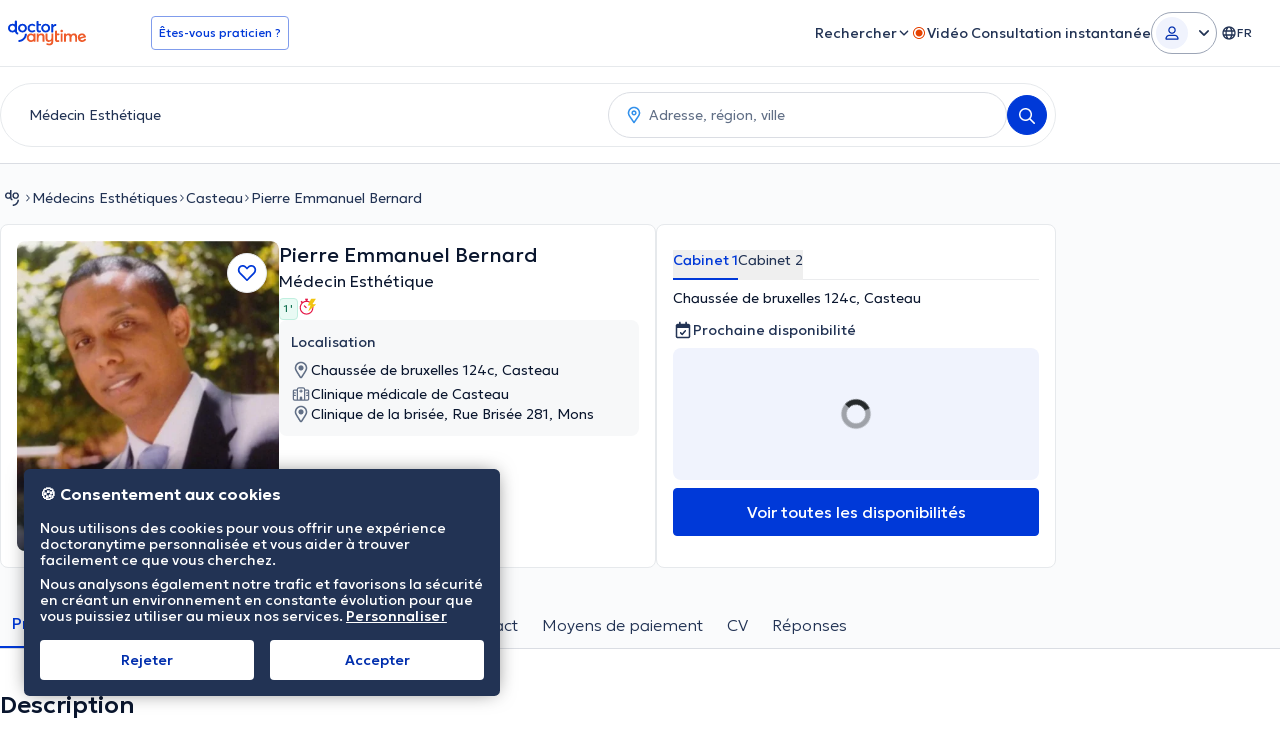

--- FILE ---
content_type: text/html; charset=utf-8
request_url: https://www.doctoranytime.be/d/medecin-esthetique/pierre-emmanuel-bernard
body_size: 130531
content:


<!doctype html>
<html class="no-js" lang="fr">
<head>
    <meta charset="utf-8">
    <meta http-equiv="x-ua-compatible" content="ie=edge">
    <meta name="author" content="">
    <meta name="viewport" content="width=device-width,initial-scale=1,maximum-scale=1,viewport-fit=cover">
    <meta name="format-detection" content="telephone=no">
	
    
<title>Dr Pierre Emmanuel Bernard (Médecin Esthétique): Prenez rendez-vous en ligne</title>

    <meta name="description" content='Prenez rendez-vous en ligne avec Dr Pierre Emmanuel Bernard (Médecin Esthétique). Découvrez ses tarifs, ses horaires et ses spécialités en quelques clics sur doctoranytime!' />

    <link rel="canonical" href="https://www.doctoranytime.be/d/medecin-esthetique/pierre-emmanuel-bernard" />

    <meta name="robots" content="index,follow" />
        <meta property="og:image" content="https://cdn.doctoranytime.be/wizard-social-images/83059da5-ae0d-41aa-8067-bf769ecc987d.png" />
        <meta property="og:title" content="Dr Pierre Emmanuel Bernard (Médecin Esthétique): Prenez rendez-vous en ligne" />
        <meta property="og:url" content="https://www.doctoranytime.be/d/medecin-esthetique/pierre-emmanuel-bernard" />
        <meta property="og:site_name" content="https://www.doctoranytime.be" />
        <meta property="og:type" content="article" />
        <link rel='alternate' href='https://www.doctoranytime.be/d/medecin-esthetique/pierre-emmanuel-bernard' hreflang='fr-BE' />
            <link rel="alternate" href="https://www.doctoranytime.be/d/medecin-esthetique/pierre-emmanuel-bernard" hreflang="fr" />
        <link rel='alternate' href='https://www.doctoranytime.be/nl/d/esthetisch-arts/pierre-emmanuel-bernard' hreflang='nl-BE' />
            <link rel="alternate" href="https://www.doctoranytime.be/nl/d/esthetisch-arts/pierre-emmanuel-bernard" hreflang="nl" />
        <link rel='alternate' href='https://www.doctoranytime.be/en/d/aesthetic-doctor/pierre-emmanuel-bernard' hreflang='en-BE' />
            <link rel="alternate" href="https://www.doctoranytime.be/en/d/aesthetic-doctor/pierre-emmanuel-bernard" hreflang="en" />
    <link rel="alternate" href="https://www.doctoranytime.be/d/medecin-esthetique/pierre-emmanuel-bernard" hreflang="x-default" />



    <style>@charset "UTF-8";.slick-slider{position:relative;display:block;-webkit-box-sizing:border-box;box-sizing:border-box;-webkit-touch-callout:none;-webkit-user-select:none;-moz-user-select:none;-ms-user-select:none;user-select:none;touch-action:pan-y;-webkit-tap-highlight-color:transparent}.slick-list{position:relative;overflow:hidden;display:block;margin:0;padding:0}.slick-list:focus{outline:0}.slick-list.dragging{cursor:pointer;cursor:hand}.slick-slider .slick-list,.slick-slider .slick-track{-webkit-transform:translate3d(0,0,0);transform:translate3d(0,0,0)}.slick-track{position:relative;left:0;top:0;display:block}.slick-track:after,.slick-track:before{content:"";display:table}.slick-track:after{clear:both}.slick-loading .slick-track{visibility:hidden}.slick-slide{float:left;height:100%;min-height:1px}[dir=rtl] .slick-slide{float:right}.slick-slide img{display:block}.slick-slide.slick-loading img{display:none}.slick-slide{display:none}.slick-slide.dragging img{pointer-events:none}.slick-initialized .slick-slide{display:block}.slick-loading .slick-slide{visibility:hidden}.slick-vertical .slick-slide{display:block;height:auto;border:1px solid transparent}.slick-arrow.slick-hidden{display:none}.slick-loading .slick-list{background:#fff url(/images/ajax-loader.gif) center center no-repeat}.slick-next,.slick-prev{position:absolute;display:block;height:20px;width:20px;line-height:0;font-size:0;cursor:pointer;background:0 0;color:transparent;top:50%;-webkit-transform:translate(0,-50%);transform:translate(0,-50%);padding:0;border:none;outline:0}.slick-next:focus,.slick-next:hover,.slick-prev:focus,.slick-prev:hover{outline:0;background:0 0;color:transparent}.slick-next:focus:before,.slick-next:hover:before,.slick-prev:focus:before,.slick-prev:hover:before{opacity:1}.slick-next.slick-disabled:before,.slick-prev.slick-disabled:before{opacity:.25}.slick-next:before,.slick-prev:before{font-family:daicons;font-size:20px;line-height:1;color:#fff;opacity:.75;-webkit-font-smoothing:antialiased;-moz-osx-font-smoothing:grayscale}.slick-prev{left:-25px}[dir=rtl] .slick-prev{left:auto;right:-25px}.slick-prev:before{content:"\e62e"}[dir=rtl] .slick-prev:before{content:"\e62d"}.slick-next{right:-25px}[dir=rtl] .slick-next{left:-25px;right:auto}.slick-next:before{content:"\e62d"}[dir=rtl] .slick-next:before{content:"\e62e"}.slick-dotted.slick-slider{margin-bottom:30px}.slick-dots{position:absolute;bottom:-25px;list-style:none;display:block;text-align:center;padding:0;margin:0;width:100%}.slick-dots li{position:relative;display:inline-block;height:20px;width:20px;margin:0 5px;padding:0;cursor:pointer}.slick-dots li button{border:0;background:0 0;display:block;height:20px;width:20px;outline:0;line-height:0;font-size:0;color:transparent;padding:5px;cursor:pointer}.slick-dots li button:focus,.slick-dots li button:hover{outline:0}.slick-dots li button:focus:before,.slick-dots li button:hover:before{opacity:1}.slick-dots li button:before{position:absolute;top:0;left:0;content:"•";width:20px;height:20px;font-family:daicons;font-size:6px;line-height:20px;text-align:center;color:#000;opacity:.25;-webkit-font-smoothing:antialiased;-moz-osx-font-smoothing:grayscale}.slick-dots li.slick-active button:before{color:#000;opacity:.75}.mfp-bg{top:0;left:0;width:100%;height:100%;z-index:100042;overflow:hidden;position:fixed;background:#0b0b0b;opacity:.8}.mfp-wrap{top:0;left:0;width:100%;height:100%;z-index:100043;position:fixed;outline:0!important;-webkit-backface-visibility:hidden}.mfp-container{text-align:center;position:absolute;width:100%;height:100%;left:0;top:0;padding:0 8px;-webkit-box-sizing:border-box;box-sizing:border-box}.mfp-container:before{content:"";display:inline-block;height:100%;vertical-align:middle}.mfp-align-top .mfp-container:before{display:none}.mfp-content{position:relative;display:inline-block;vertical-align:middle;margin:0 auto;text-align:left;z-index:100045}.mfp-ajax-holder .mfp-content,.mfp-inline-holder .mfp-content{width:100%;cursor:auto}.mfp-ajax-cur{cursor:progress}.mfp-zoom-out-cur,.mfp-zoom-out-cur .mfp-image-holder .mfp-close{cursor:zoom-out}.mfp-zoom{cursor:pointer;cursor:zoom-in}.mfp-auto-cursor .mfp-content{cursor:auto}.mfp-arrow,.mfp-close,.mfp-counter,.mfp-preloader{-webkit-user-select:none;-moz-user-select:none;-ms-user-select:none;user-select:none}.mfp-loading.mfp-figure{display:none}.mfp-hide{display:none!important}.mfp-preloader{color:#ccc;position:absolute;top:50%;width:auto;text-align:center;margin-top:-.8em;left:8px;right:8px;z-index:100044}.mfp-preloader a{color:#ccc}.mfp-preloader a:hover{color:#fff}.mfp-s-ready .mfp-preloader{display:none}.mfp-s-error .mfp-content{display:none}button.mfp-arrow,button.mfp-close{overflow:visible;cursor:pointer;background:0 0;border:0;-webkit-appearance:none;display:block;outline:0;padding:0;z-index:100046;-webkit-box-shadow:none;box-shadow:none;touch-action:manipulation}button::-moz-focus-inner{padding:0;border:0}.mfp-close{width:44px;height:44px;line-height:44px;position:absolute;right:0;top:0;text-decoration:none;text-align:center;opacity:.65;padding:0 0 18px 10px;color:#fff;font-style:normal;font-size:28px;font-family:Arial,Baskerville,monospace}.mfp-close:focus,.mfp-close:hover{opacity:1}.mfp-close:active{top:1px}.mfp-close-btn-in .mfp-close{color:#333}.mfp-iframe-holder .mfp-close,.mfp-image-holder .mfp-close{color:#fff;right:-6px;text-align:right;padding-right:6px;width:100%}.mfp-counter{position:absolute;top:0;right:0;color:#ccc;font-size:12px;line-height:18px;white-space:nowrap}.mfp-arrow{position:absolute;opacity:.65;margin:0;top:50%;margin-top:-55px;padding:0;width:90px;height:110px;-webkit-tap-highlight-color:transparent}.mfp-arrow:active{margin-top:-54px}.mfp-arrow:focus,.mfp-arrow:hover{opacity:1}.mfp-arrow:after,.mfp-arrow:before{content:"";display:block;width:0;height:0;position:absolute;left:0;top:0;margin-top:35px;margin-left:35px;border:medium inset transparent}.mfp-arrow:after{border-top-width:13px;border-bottom-width:13px;top:8px}.mfp-arrow:before{border-top-width:21px;border-bottom-width:21px;opacity:.7}.mfp-arrow-left{left:0}.mfp-arrow-left:after{border-right:17px solid #fff;margin-left:31px}.mfp-arrow-left:before{margin-left:25px;border-right:27px solid #3f3f3f}.mfp-arrow-right{right:0}.mfp-arrow-right:after{border-left:17px solid #fff;margin-left:39px}.mfp-arrow-right:before{border-left:27px solid #3f3f3f}.mfp-iframe-holder{padding-top:40px;padding-bottom:40px}.mfp-iframe-holder .mfp-content{line-height:0;width:100%;max-width:900px}.mfp-iframe-holder .mfp-close{top:-40px}.mfp-iframe-scaler{width:100%;height:0;overflow:hidden;padding-top:56.25%}.mfp-iframe-scaler iframe{position:absolute;display:block;top:0;left:0;width:100%;height:100%;-webkit-box-shadow:0 0 8px rgba(0,0,0,.6);box-shadow:0 0 8px rgba(0,0,0,.6);background:#000}img.mfp-img{width:auto;max-width:100%;height:auto;display:block;line-height:0;-webkit-box-sizing:border-box;box-sizing:border-box;padding:40px 0 40px;margin:0 auto}.mfp-figure{line-height:0}.mfp-figure:after{content:"";position:absolute;left:0;top:40px;bottom:40px;display:block;right:0;width:auto;height:auto;z-index:-1;-webkit-box-shadow:0 0 8px rgba(0,0,0,.6);box-shadow:0 0 8px rgba(0,0,0,.6);background:#444}.mfp-figure small{color:#bdbdbd;display:block;font-size:12px;line-height:14px}.mfp-figure figure{margin:0}.mfp-bottom-bar{margin-top:-36px;position:absolute;top:100%;left:0;width:100%;cursor:auto}.mfp-title{text-align:left;line-height:18px;color:#f3f3f3;word-wrap:break-word;padding-right:36px}.mfp-image-holder .mfp-content{max-width:100%}.mfp-gallery .mfp-image-holder .mfp-figure{cursor:pointer}@media screen and (max-width:800px) and (orientation:landscape),screen and (max-height:300px){.mfp-img-mobile .mfp-image-holder{padding-left:0;padding-right:0}.mfp-img-mobile img.mfp-img{padding:0}.mfp-img-mobile .mfp-figure:after{top:0;bottom:0}.mfp-img-mobile .mfp-figure small{display:inline;margin-left:5px}.mfp-img-mobile .mfp-bottom-bar{background:rgba(0,0,0,.6);bottom:0;margin:0;top:auto;padding:3px 5px;position:fixed;-webkit-box-sizing:border-box;box-sizing:border-box}.mfp-img-mobile .mfp-bottom-bar:empty{padding:0}.mfp-img-mobile .mfp-counter{right:5px;top:3px}.mfp-img-mobile .mfp-close{top:0;right:0;width:35px;height:35px;line-height:35px;background:rgba(0,0,0,.6);position:fixed;text-align:center;padding:0}}@media all and (max-width:900px){.mfp-arrow{-webkit-transform:scale(.75);transform:scale(.75)}.mfp-arrow-left{-webkit-transform-origin:0;transform-origin:0}.mfp-arrow-right{-webkit-transform-origin:100%;transform-origin:100%}.mfp-container{padding-left:6px;padding-right:6px}}.intl-tel-input{position:relative;display:block;color:#000}.intl-tel-input *{-webkit-box-sizing:border-box;box-sizing:border-box;-moz-box-sizing:border-box}.intl-tel-input .hide{display:none}.intl-tel-input .v-hide{visibility:hidden}.intl-tel-input input,.intl-tel-input input[type=tel],.intl-tel-input input[type=text]{position:relative;z-index:0;margin-top:0!important;margin-bottom:0!important;padding-right:36px;margin-right:0}.intl-tel-input .flag-container{position:absolute;top:0;bottom:0;right:0;padding:1px}.intl-tel-input .flag-container:after{content:"";display:block;width:1px;background-color:#ccc;position:absolute;top:12px;right:0;bottom:12px;z-index:9}.forgot-psw .intl-tel-input .flag-container{height:50px}.intl-tel-input .selected-flag{z-index:1;position:relative;width:36px;height:100%;padding:0 0 0 8px}.intl-tel-input .selected-flag .iti-flag{position:absolute;top:0;bottom:0;margin:auto}.intl-tel-input .selected-flag .iti-arrow{position:absolute;top:50%;margin-top:-2px;right:6px;width:0;height:0;border-left:3px solid transparent;border-right:3px solid transparent;border-top:4px solid #555}.intl-tel-input .selected-flag .iti-arrow.up{border-top:none;border-bottom:4px solid #555}.intl-tel-input .country-list{position:absolute;z-index:99;list-style:none;text-align:left;padding:0;margin:0 0 0 -1px;-webkit-box-shadow:1px 1px 4px rgba(0,0,0,.2);box-shadow:1px 1px 4px rgba(0,0,0,.2);background-color:#fff;border:1px solid #ccc;white-space:nowrap;max-height:200px;overflow-y:scroll}.intl-tel-input .country-list.dropup{bottom:100%;margin-bottom:-1px}.intl-tel-input .country-list .flag-box{display:inline-block;width:20px}@media (max-width:500px){.intl-tel-input .country-list{white-space:normal}}.intl-tel-input .country-list .divider{padding-bottom:5px;margin-bottom:5px;border-bottom:1px solid #ccc}.intl-tel-input .country-list .country{padding:5px 10px}.intl-tel-input .country-list .country .dial-code{color:#999}.intl-tel-input .country-list .country.highlight{background-color:rgba(0,0,0,.05)}.intl-tel-input .country-list .country-name,.intl-tel-input .country-list .dial-code,.intl-tel-input .country-list .flag-box{vertical-align:middle}.intl-tel-input .country-list .country-name,.intl-tel-input .country-list .flag-box{margin-right:6px}.intl-tel-input.allow-dropdown input,.intl-tel-input.allow-dropdown input[type=tel],.intl-tel-input.allow-dropdown input[type=text],.intl-tel-input.separate-dial-code input,.intl-tel-input.separate-dial-code input[type=tel],.intl-tel-input.separate-dial-code input[type=text]{padding-right:6px;padding-left:52px;margin-left:0}.intl-tel-input.allow-dropdown .flag-container,.intl-tel-input.separate-dial-code .flag-container{right:auto;left:0}.intl-tel-input.allow-dropdown .selected-flag,.intl-tel-input.separate-dial-code .selected-flag{width:46px}.intl-tel-input.allow-dropdown .flag-container:hover{cursor:pointer}.intl-tel-input.allow-dropdown input[disabled]+.flag-container:hover,.intl-tel-input.allow-dropdown input[readonly]+.flag-container:hover{cursor:default}.intl-tel-input.allow-dropdown input[disabled]+.flag-container:hover .selected-flag,.intl-tel-input.allow-dropdown input[readonly]+.flag-container:hover .selected-flag{background-color:transparent}.intl-tel-input.separate-dial-code .selected-flag{display:table}.intl-tel-input.separate-dial-code .selected-dial-code{display:table-cell;vertical-align:middle;padding-left:28px;font-size:14px;text-align:left}.intl-tel-input.separate-dial-code.iti-sdc-2 input,.intl-tel-input.separate-dial-code.iti-sdc-2 input[type=tel],.intl-tel-input.separate-dial-code.iti-sdc-2 input[type=text]{padding-left:66px}.intl-tel-input.separate-dial-code.iti-sdc-2 .selected-flag{width:60px}.intl-tel-input.separate-dial-code.allow-dropdown.iti-sdc-2 input,.intl-tel-input.separate-dial-code.allow-dropdown.iti-sdc-2 input[type=tel],.intl-tel-input.separate-dial-code.allow-dropdown.iti-sdc-2 input[type=text]{padding-left:76px}.intl-tel-input.separate-dial-code.allow-dropdown.iti-sdc-2 .selected-flag{width:70px}.intl-tel-input.separate-dial-code.iti-sdc-3 input,.intl-tel-input.separate-dial-code.iti-sdc-3 input[type=tel],.intl-tel-input.separate-dial-code.iti-sdc-3 input[type=text]{padding-left:74px}.intl-tel-input.separate-dial-code.iti-sdc-3 .selected-flag{width:68px}.intl-tel-input.separate-dial-code.allow-dropdown.iti-sdc-3 input,.intl-tel-input.separate-dial-code.allow-dropdown.iti-sdc-3 input[type=tel],.intl-tel-input.separate-dial-code.allow-dropdown.iti-sdc-3 input[type=text]{padding-left:84px}.intl-tel-input.separate-dial-code.allow-dropdown.iti-sdc-3 .selected-flag{width:78px}.intl-tel-input.separate-dial-code.iti-sdc-4 input,.intl-tel-input.separate-dial-code.iti-sdc-4 input[type=tel],.intl-tel-input.separate-dial-code.iti-sdc-4 input[type=text]{padding-left:82px}.intl-tel-input.separate-dial-code.iti-sdc-4 .selected-flag{width:76px}.intl-tel-input.separate-dial-code.allow-dropdown.iti-sdc-4 input,.intl-tel-input.separate-dial-code.allow-dropdown.iti-sdc-4 input[type=tel],.intl-tel-input.separate-dial-code.allow-dropdown.iti-sdc-4 input[type=text]{padding-left:92px}.intl-tel-input.separate-dial-code.allow-dropdown.iti-sdc-4 .selected-flag{width:86px}.intl-tel-input.separate-dial-code.iti-sdc-5 input,.intl-tel-input.separate-dial-code.iti-sdc-5 input[type=tel],.intl-tel-input.separate-dial-code.iti-sdc-5 input[type=text]{padding-left:90px}.intl-tel-input.separate-dial-code.iti-sdc-5 .selected-flag{width:84px}.intl-tel-input.separate-dial-code.allow-dropdown.iti-sdc-5 input,.intl-tel-input.separate-dial-code.allow-dropdown.iti-sdc-5 input[type=tel],.intl-tel-input.separate-dial-code.allow-dropdown.iti-sdc-5 input[type=text]{padding-left:100px}.intl-tel-input.separate-dial-code.allow-dropdown.iti-sdc-5 .selected-flag{width:94px}.intl-tel-input.iti-container{position:absolute;top:-1000px;left:-1000px;z-index:1060;padding:1px}.intl-tel-input.iti-container:hover{cursor:pointer}.iti-mobile .intl-tel-input.iti-container{top:30px;bottom:30px;left:30px;right:30px;position:fixed}.iti-mobile .intl-tel-input .country-list{max-height:100%;width:100%}.iti-mobile .intl-tel-input .country-list .country{padding:10px 10px;line-height:1.5em}.iti-flag{width:20px}.iti-flag.be{width:18px}.iti-flag.ch{width:15px}.iti-flag.mc{width:19px}.iti-flag.ne{width:18px}.iti-flag.np{width:13px}.iti-flag.va{width:15px}@media only screen and (-webkit-min-device-pixel-ratio:2),only screen and (min--moz-device-pixel-ratio:2),only screen and (min-device-pixel-ratio:2),only screen and (min-resolution:192dpi),only screen and (min-resolution:2dppx){.iti-flag{-webkit-background-size:5630px 15px;background-size:5630px 15px}}.iti-flag.ac{height:10px;background-position:0 0}.iti-flag.ad{height:14px;background-position:-22px 0}.iti-flag.ae{height:10px;background-position:-44px 0}.iti-flag.af{height:14px;background-position:-66px 0}.iti-flag.ag{height:14px;background-position:-88px 0}.iti-flag.ai{height:10px;background-position:-110px 0}.iti-flag.al{height:15px;background-position:-132px 0}.iti-flag.am{height:10px;background-position:-154px 0}.iti-flag.ao{height:14px;background-position:-176px 0}.iti-flag.aq{height:14px;background-position:-198px 0}.iti-flag.ar{height:13px;background-position:-220px 0}.iti-flag.as{height:10px;background-position:-242px 0}.iti-flag.at{height:14px;background-position:-264px 0}.iti-flag.au{height:10px;background-position:-286px 0}.iti-flag.aw{height:14px;background-position:-308px 0}.iti-flag.ax{height:13px;background-position:-330px 0}.iti-flag.az{height:10px;background-position:-352px 0}.iti-flag.ba{height:10px;background-position:-374px 0}.iti-flag.bb{height:14px;background-position:-396px 0}.iti-flag.bd{height:12px;background-position:-418px 0}.iti-flag.be{height:15px;background-position:-440px 0}.iti-flag.bf{height:14px;background-position:-460px 0}.iti-flag.bg{height:12px;background-position:-482px 0}.iti-flag.bh{height:12px;background-position:-504px 0}.iti-flag.bi{height:12px;background-position:-526px 0}.iti-flag.bj{height:14px;background-position:-548px 0}.iti-flag.bl{height:14px;background-position:-570px 0}.iti-flag.bm{height:10px;background-position:-592px 0}.iti-flag.bn{height:10px;background-position:-614px 0}.iti-flag.bo{height:14px;background-position:-636px 0}.iti-flag.bq{height:14px;background-position:-658px 0}.iti-flag.br{height:14px;background-position:-680px 0}.iti-flag.bs{height:10px;background-position:-702px 0}.iti-flag.bt{height:14px;background-position:-724px 0}.iti-flag.bv{height:15px;background-position:-746px 0}.iti-flag.bw{height:14px;background-position:-768px 0}.iti-flag.by{height:10px;background-position:-790px 0}.iti-flag.bz{height:14px;background-position:-812px 0}.iti-flag.ca{height:10px;background-position:-834px 0}.iti-flag.cc{height:10px;background-position:-856px 0}.iti-flag.cd{height:15px;background-position:-878px 0}.iti-flag.cf{height:14px;background-position:-900px 0}.iti-flag.cg{height:14px;background-position:-922px 0}.iti-flag.ch{height:15px;background-position:-944px 0}.iti-flag.ci{height:14px;background-position:-961px 0}.iti-flag.ck{height:10px;background-position:-983px 0}.iti-flag.cl{height:14px;background-position:-1005px 0}.iti-flag.cm{height:14px;background-position:-1027px 0}.iti-flag.cn{height:14px;background-position:-1049px 0}.iti-flag.co{height:14px;background-position:-1071px 0}.iti-flag.cp{height:14px;background-position:-1093px 0}.iti-flag.cr{height:12px;background-position:-1115px 0}.iti-flag.cu{height:10px;background-position:-1137px 0}.iti-flag.cv{height:12px;background-position:-1159px 0}.iti-flag.cw{height:14px;background-position:-1181px 0}.iti-flag.cx{height:10px;background-position:-1203px 0}.iti-flag.cy{height:13px;background-position:-1225px 0}.iti-flag.cz{height:14px;background-position:-1247px 0}.iti-flag.de{height:12px;background-position:-1269px 0}.iti-flag.dg{height:10px;background-position:-1291px 0}.iti-flag.dj{height:14px;background-position:-1313px 0}.iti-flag.dk{height:15px;background-position:-1335px 0}.iti-flag.dm{height:10px;background-position:-1357px 0}.iti-flag.do{height:13px;background-position:-1379px 0}.iti-flag.dz{height:14px;background-position:-1401px 0}.iti-flag.ea{height:14px;background-position:-1423px 0}.iti-flag.ec{height:14px;background-position:-1445px 0}.iti-flag.ee{height:13px;background-position:-1467px 0}.iti-flag.eg{height:14px;background-position:-1489px 0}.iti-flag.eh{height:10px;background-position:-1511px 0}.iti-flag.er{height:10px;background-position:-1533px 0}.iti-flag.es{height:14px;background-position:-1555px 0}.iti-flag.et{height:10px;background-position:-1577px 0}.iti-flag.eu{height:14px;background-position:-1599px 0}.iti-flag.fi{height:12px;background-position:-1621px 0}.iti-flag.fj{height:10px;background-position:-1643px 0}.iti-flag.fk{height:10px;background-position:-1665px 0}.iti-flag.fm{height:11px;background-position:-1687px 0}.iti-flag.fo{height:15px;background-position:-1709px 0}.iti-flag.fr{height:14px;background-position:-1731px 0}.iti-flag.ga{height:15px;background-position:-1753px 0}.iti-flag.gb{height:10px;background-position:-1775px 0}.iti-flag.gd{height:12px;background-position:-1797px 0}.iti-flag.ge{height:14px;background-position:-1819px 0}.iti-flag.gf{height:14px;background-position:-1841px 0}.iti-flag.gg{height:14px;background-position:-1863px 0}.iti-flag.gh{height:14px;background-position:-1885px 0}.iti-flag.gi{height:10px;background-position:-1907px 0}.iti-flag.gl{height:14px;background-position:-1929px 0}.iti-flag.gm{height:14px;background-position:-1951px 0}.iti-flag.gn{height:14px;background-position:-1973px 0}.iti-flag.gp{height:14px;background-position:-1995px 0}.iti-flag.gq{height:14px;background-position:-2017px 0}.iti-flag.gr{height:14px;background-position:-2039px 0}.iti-flag.gs{height:10px;background-position:-2061px 0}.iti-flag.gt{height:13px;background-position:-2083px 0}.iti-flag.gu{height:11px;background-position:-2105px 0}.iti-flag.gw{height:10px;background-position:-2127px 0}.iti-flag.gy{height:12px;background-position:-2149px 0}.iti-flag.hk{height:14px;background-position:-2171px 0}.iti-flag.hm{height:10px;background-position:-2193px 0}.iti-flag.hn{height:10px;background-position:-2215px 0}.iti-flag.hr{height:10px;background-position:-2237px 0}.iti-flag.ht{height:12px;background-position:-2259px 0}.iti-flag.hu{height:10px;background-position:-2281px 0}.iti-flag.ic{height:14px;background-position:-2303px 0}.iti-flag.id{height:14px;background-position:-2325px 0}.iti-flag.ie{height:10px;background-position:-2347px 0}.iti-flag.il{height:15px;background-position:-2369px 0}.iti-flag.im{height:10px;background-position:-2391px 0}.iti-flag.in{height:14px;background-position:-2413px 0}.iti-flag.io{height:10px;background-position:-2435px 0}.iti-flag.iq{height:14px;background-position:-2457px 0}.iti-flag.ir{height:12px;background-position:-2479px 0}.iti-flag.is{height:15px;background-position:-2501px 0}.iti-flag.it{height:14px;background-position:-2523px 0}.iti-flag.je{height:12px;background-position:-2545px 0}.iti-flag.jm{height:10px;background-position:-2567px 0}.iti-flag.jo{height:10px;background-position:-2589px 0}.iti-flag.jp{height:14px;background-position:-2611px 0}.iti-flag.ke{height:14px;background-position:-2633px 0}.iti-flag.kg{height:12px;background-position:-2655px 0}.iti-flag.kh{height:13px;background-position:-2677px 0}.iti-flag.ki{height:10px;background-position:-2699px 0}.iti-flag.km{height:12px;background-position:-2721px 0}.iti-flag.kn{height:14px;background-position:-2743px 0}.iti-flag.kp{height:10px;background-position:-2765px 0}.iti-flag.kr{height:14px;background-position:-2787px 0}.iti-flag.kw{height:10px;background-position:-2809px 0}.iti-flag.ky{height:10px;background-position:-2831px 0}.iti-flag.kz{height:10px;background-position:-2853px 0}.iti-flag.la{height:14px;background-position:-2875px 0}.iti-flag.lb{height:14px;background-position:-2897px 0}.iti-flag.lc{height:10px;background-position:-2919px 0}.iti-flag.li{height:12px;background-position:-2941px 0}.iti-flag.lk{height:10px;background-position:-2963px 0}.iti-flag.lr{height:11px;background-position:-2985px 0}.iti-flag.ls{height:14px;background-position:-3007px 0}.iti-flag.lt{height:12px;background-position:-3029px 0}.iti-flag.lu{height:12px;background-position:-3051px 0}.iti-flag.lv{height:10px;background-position:-3073px 0}.iti-flag.ly{height:10px;background-position:-3095px 0}.iti-flag.ma{height:14px;background-position:-3117px 0}.iti-flag.mc{height:15px;background-position:-3139px 0}.iti-flag.md{height:10px;background-position:-3160px 0}.iti-flag.me{height:10px;background-position:-3182px 0}.iti-flag.mf{height:14px;background-position:-3204px 0}.iti-flag.mg{height:14px;background-position:-3226px 0}.iti-flag.mh{height:11px;background-position:-3248px 0}.iti-flag.mk{height:10px;background-position:-3270px 0}.iti-flag.ml{height:14px;background-position:-3292px 0}.iti-flag.mm{height:14px;background-position:-3314px 0}.iti-flag.mn{height:10px;background-position:-3336px 0}.iti-flag.mo{height:14px;background-position:-3358px 0}.iti-flag.mp{height:10px;background-position:-3380px 0}.iti-flag.mq{height:14px;background-position:-3402px 0}.iti-flag.mr{height:14px;background-position:-3424px 0}.iti-flag.ms{height:10px;background-position:-3446px 0}.iti-flag.mt{height:14px;background-position:-3468px 0}.iti-flag.mu{height:14px;background-position:-3490px 0}.iti-flag.mv{height:14px;background-position:-3512px 0}.iti-flag.mw{height:14px;background-position:-3534px 0}.iti-flag.mx{height:12px;background-position:-3556px 0}.iti-flag.my{height:10px;background-position:-3578px 0}.iti-flag.mz{height:14px;background-position:-3600px 0}.iti-flag.na{height:14px;background-position:-3622px 0}.iti-flag.nc{height:10px;background-position:-3644px 0}.iti-flag.ne{height:15px;background-position:-3666px 0}.iti-flag.nf{height:10px;background-position:-3686px 0}.iti-flag.ng{height:10px;background-position:-3708px 0}.iti-flag.ni{height:12px;background-position:-3730px 0}.iti-flag.nl{height:14px;background-position:-3752px 0}.iti-flag.no{height:15px;background-position:-3774px 0}.iti-flag.np{height:15px;background-position:-3796px 0}.iti-flag.nr{height:10px;background-position:-3811px 0}.iti-flag.nu{height:10px;background-position:-3833px 0}.iti-flag.nz{height:10px;background-position:-3855px 0}.iti-flag.om{height:10px;background-position:-3877px 0}.iti-flag.pa{height:14px;background-position:-3899px 0}.iti-flag.pe{height:14px;background-position:-3921px 0}.iti-flag.pf{height:14px;background-position:-3943px 0}.iti-flag.pg{height:15px;background-position:-3965px 0}.iti-flag.ph{height:10px;background-position:-3987px 0}.iti-flag.pk{height:14px;background-position:-4009px 0}.iti-flag.pl{height:13px;background-position:-4031px 0}.iti-flag.pm{height:14px;background-position:-4053px 0}.iti-flag.pn{height:10px;background-position:-4075px 0}.iti-flag.pr{height:14px;background-position:-4097px 0}.iti-flag.ps{height:10px;background-position:-4119px 0}.iti-flag.pt{height:14px;background-position:-4141px 0}.iti-flag.pw{height:13px;background-position:-4163px 0}.iti-flag.py{height:11px;background-position:-4185px 0}.iti-flag.qa{height:8px;background-position:-4207px 0}.iti-flag.re{height:14px;background-position:-4229px 0}.iti-flag.ro{height:14px;background-position:-4251px 0}.iti-flag.rs{height:14px;background-position:-4273px 0}.iti-flag.ru{height:14px;background-position:-4295px 0}.iti-flag.rw{height:14px;background-position:-4317px 0}.iti-flag.sa{height:14px;background-position:-4339px 0}.iti-flag.sb{height:10px;background-position:-4361px 0}.iti-flag.sc{height:10px;background-position:-4383px 0}.iti-flag.sd{height:10px;background-position:-4405px 0}.iti-flag.se{height:13px;background-position:-4427px 0}.iti-flag.sg{height:14px;background-position:-4449px 0}.iti-flag.sh{height:10px;background-position:-4471px 0}.iti-flag.si{height:10px;background-position:-4493px 0}.iti-flag.sj{height:15px;background-position:-4515px 0}.iti-flag.sk{height:14px;background-position:-4537px 0}.iti-flag.sl{height:14px;background-position:-4559px 0}.iti-flag.sm{height:15px;background-position:-4581px 0}.iti-flag.sn{height:14px;background-position:-4603px 0}.iti-flag.so{height:14px;background-position:-4625px 0}.iti-flag.sr{height:14px;background-position:-4647px 0}.iti-flag.ss{height:10px;background-position:-4669px 0}.iti-flag.st{height:10px;background-position:-4691px 0}.iti-flag.sv{height:12px;background-position:-4713px 0}.iti-flag.sx{height:14px;background-position:-4735px 0}.iti-flag.sy{height:14px;background-position:-4757px 0}.iti-flag.sz{height:14px;background-position:-4779px 0}.iti-flag.ta{height:10px;background-position:-4801px 0}.iti-flag.tc{height:10px;background-position:-4823px 0}.iti-flag.td{height:14px;background-position:-4845px 0}.iti-flag.tf{height:14px;background-position:-4867px 0}.iti-flag.tg{height:13px;background-position:-4889px 0}.iti-flag.th{height:14px;background-position:-4911px 0}.iti-flag.tj{height:10px;background-position:-4933px 0}.iti-flag.tk{height:10px;background-position:-4955px 0}.iti-flag.tl{height:10px;background-position:-4977px 0}.iti-flag.tm{height:14px;background-position:-4999px 0}.iti-flag.tn{height:14px;background-position:-5021px 0}.iti-flag.to{height:10px;background-position:-5043px 0}.iti-flag.tr{height:14px;background-position:-5065px 0}.iti-flag.tt{height:12px;background-position:-5087px 0}.iti-flag.tv{height:10px;background-position:-5109px 0}.iti-flag.tw{height:14px;background-position:-5131px 0}.iti-flag.tz{height:14px;background-position:-5153px 0}.iti-flag.ua{height:14px;background-position:-5175px 0}.iti-flag.ug{height:14px;background-position:-5197px 0}.iti-flag.um{height:11px;background-position:-5219px 0}.iti-flag.us{height:11px;background-position:-5241px 0}.iti-flag.uy{height:14px;background-position:-5263px 0}.iti-flag.uz{height:10px;background-position:-5285px 0}.iti-flag.va{height:15px;background-position:-5307px 0}.iti-flag.vc{height:14px;background-position:-5324px 0}.iti-flag.ve{height:14px;background-position:-5346px 0}.iti-flag.vg{height:10px;background-position:-5368px 0}.iti-flag.vi{height:14px;background-position:-5390px 0}.iti-flag.vn{height:14px;background-position:-5412px 0}.iti-flag.vu{height:12px;background-position:-5434px 0}.iti-flag.wf{height:14px;background-position:-5456px 0}.iti-flag.ws{height:10px;background-position:-5478px 0}.iti-flag.xk{height:15px;background-position:-5500px 0}.iti-flag.ye{height:14px;background-position:-5522px 0}.iti-flag.yt{height:14px;background-position:-5544px 0}.iti-flag.za{height:14px;background-position:-5566px 0}.iti-flag.zm{height:14px;background-position:-5588px 0}.iti-flag.zw{height:10px;background-position:-5610px 0}.iti-flag{width:20px;height:15px;-webkit-box-shadow:0 0 1px 0 #888;box-shadow:0 0 1px 0 #888;background-image:url(/images/assets/flags.png);background-repeat:no-repeat;background-color:#dbdbdb;background-position:20px 0}@media only screen and (-webkit-min-device-pixel-ratio:2),only screen and (min--moz-device-pixel-ratio:2),only screen and (min-device-pixel-ratio:2),only screen and (min-resolution:192dpi),only screen and (min-resolution:2dppx){.iti-flag{background-image:url(/images/assets/flags@2x.png)}}.iti-flag.np{background-color:transparent}.alert{padding:15px;margin-bottom:20px;border:1px solid transparent;-webkit-border-radius:4px;border-radius:4px;font-size:15px;font-size:.9375rem}.alert strong{font-weight:400}.alert[data-empty=hide]{display:block}.alert[data-empty=hide]:empty{display:none}.alert--danger{border-color:#e63427;background-color:#fdedec;color:#bb2116}.alert--danger [class*=" icon-"],.alert--danger [class^=icon-]{color:#bb2116}.alert--success{border-color:#12a373;background-color:#e9faf4;color:#0a6b4b}.alert--success [class*=" icon-"],.alert--success [class^=icon-]{color:#0a6b4b}body{color:#222;font:1em/1.25 Geologica,sans-serif;font-optical-sizing:auto;font-weight:300;font-style:normal;font-variation-settings:"slnt" 0,"CRSV" 1,"SHRP" 0}.alpha,h1{font-size:36px;font-size:2.25rem}.beta,h2{font-size:30px;font-size:1.875rem}.gamma,h3{font-size:24px;font-size:1.5rem}.delta,h4{font-size:20px;font-size:1.25rem}.epsilon,h5{font-size:16px;font-size:1rem}.zeta,h6{font-size:14px;font-size:.875rem}hgroup .hN{margin-bottom:0}.giga{font-size:96px;font-size:6rem}.mega{font-size:72px;font-size:4.5rem}.kilo{font-size:54px;font-size:3.375rem}.clearfix:before{content:"";display:table}.clearfix:after{content:"";display:table;clear:both}.container{max-width:1252px;margin-left:auto;margin-right:auto;padding-left:.9375em;padding-right:.9375em;width:100%}.container:before{content:"";display:table}.container:after{content:"";display:table;clear:both}.container--636{max-width:636px}.hide-text{overflow:hidden;padding:0;text-indent:101%;white-space:nowrap}.visually-hidden{border:0;clip:rect(0 0 0 0);height:1px;margin:-1px;overflow:hidden;padding:0;position:absolute;width:1px}.muted{opacity:.5!important}.va-container{height:100%;width:100%;display:table}.va-top{display:table-cell;vertical-align:top}.va-middle{display:table-cell;vertical-align:middle}.va-bottom{display:table-cell;vertical-align:bottom}.va-middle-inline{vertical-align:middle}ul.list-inline li{display:inline-block}ol.list-inline li{display:inline-block}hr{border:0;border-top:1px solid rgba(10,22,46,.0784313725);margin:15px 0;height:0}.row{margin:0 -.9375em}.row:before{content:" ";display:table}.row:after{content:" ";display:table;clear:both}.row--sm{margin:0 -.675em}.row--sm>.columns{padding:0 .675em}.row--zero{margin:0}.row--zero>.columns{padding:0}.columns{padding:0 .9375em;float:left;width:100%}.columns--reverse{float:right}.row-flex{display:block;margin-left:-.75rem;margin-right:-.75rem}.column-flex{padding:0 .75rem;display:block;width:100%}.column-flex.is-narrow{-webkit-box-flex:0;flex:none}@media only screen and (min-width:1024px){.row-flex{display:-webkit-box;display:flex}.column-flex{display:block;flex-basis:0;-webkit-box-flex:1;flex-grow:1;flex-shrink:1}}.row-fl{-webkit-box-sizing:border-box;box-sizing:border-box;display:-webkit-box;display:flex;-webkit-box-orient:horizontal;-webkit-box-direction:normal;flex-direction:row;flex-wrap:wrap;margin-left:-.5rem;margin-right:-.5rem}.col-fl-lg,.col-fl-lg-1,.col-fl-lg-10,.col-fl-lg-11,.col-fl-lg-12,.col-fl-lg-2,.col-fl-lg-3,.col-fl-lg-4,.col-fl-lg-5,.col-fl-lg-6,.col-fl-lg-7,.col-fl-lg-8,.col-fl-lg-9,.col-fl-lmd,.col-fl-lmd-1,.col-fl-lmd-10,.col-fl-lmd-11,.col-fl-lmd-12,.col-fl-lmd-2,.col-fl-lmd-3,.col-fl-lmd-4,.col-fl-lmd-5,.col-fl-lmd-6,.col-fl-lmd-7,.col-fl-lmd-8,.col-fl-lmd-9,.col-fl-md,.col-fl-md-1,.col-fl-md-10,.col-fl-md-11,.col-fl-md-12,.col-fl-md-2,.col-fl-md-3,.col-fl-md-4,.col-fl-md-5,.col-fl-md-6,.col-fl-md-7,.col-fl-md-8,.col-fl-md-9,.col-fl-sm,.col-fl-sm-1,.col-fl-sm-10,.col-fl-sm-11,.col-fl-sm-12,.col-fl-sm-2,.col-fl-sm-3,.col-fl-sm-4,.col-fl-sm-5,.col-fl-sm-6,.col-fl-sm-7,.col-fl-sm-8,.col-fl-sm-9,.col-fl-xs,.col-fl-xs-1,.col-fl-xs-10,.col-fl-xs-11,.col-fl-xs-12,.col-fl-xs-2,.col-fl-xs-3,.col-fl-xs-4,.col-fl-xs-5,.col-fl-xs-6,.col-fl-xs-7,.col-fl-xs-8,.col-fl-xs-9{-webkit-box-sizing:border-box;box-sizing:border-box;display:-webkit-box;display:flex;-webkit-box-orient:vertical;-webkit-box-direction:normal;flex-direction:column;-webkit-box-flex:0;flex-grow:0;flex-shrink:0;min-height:1px;padding-left:.5rem;padding-right:.5rem}.col-fl-lg,.col-fl-lmd,.col-fl-md,.col-fl-sm,.col-fl-xs{-webkit-box-flex:1;flex-grow:1;flex-basis:0;max-width:100%}.col-fl-xs-1{flex-basis:8.3333333333%;max-width:8.3333333333%}.col-fl-xs-2{flex-basis:16.6666666667%;max-width:16.6666666667%}.col-fl-xs-3{flex-basis:25%;max-width:25%}.col-fl-xs-4{flex-basis:33.3333333333%;max-width:33.3333333333%}.col-fl-xs-5{flex-basis:41.6666666667%;max-width:41.6666666667%}.col-fl-xs-6{flex-basis:50%;max-width:50%}.col-fl-xs-7{flex-basis:58.3333333333%;max-width:58.3333333333%}.col-fl-xs-8{flex-basis:66.6666666667%;max-width:66.6666666667%}.col-fl-xs-9{flex-basis:75%;max-width:75%}.col-fl-xs-10{flex-basis:83.3333333333%;max-width:83.3333333333%}.col-fl-xs-11{flex-basis:91.6666666667%;max-width:91.6666666667%}.col-fl-xs-12{flex-basis:100%;max-width:100%}.off-fl-xs-1{margin-left:8.3333333333%}.off-fl-xs-2{margin-left:16.6666666667%}.off-fl-xs-3{margin-left:25%}.off-fl-xs-4{margin-left:33.3333333333%}.off-fl-xs-5{margin-left:41.6666666667%}.off-fl-xs-6{margin-left:50%}.off-fl-xs-7{margin-left:58.3333333333%}.off-fl-xs-8{margin-left:66.6666666667%}.off-fl-xs-9{margin-left:75%}.off-fl-xs-10{margin-left:83.3333333333%}.off-fl-xs-11{margin-left:91.6666666667%}.off-fl-xs-reset{margin-left:0}@media only screen and (min-width:768px){.col-fl-sm-1{flex-basis:8.3333333333%;max-width:8.3333333333%}.col-fl-sm-2{flex-basis:16.6666666667%;max-width:16.6666666667%}.col-fl-sm-3{flex-basis:25%;max-width:25%}.col-fl-sm-4{flex-basis:33.3333333333%;max-width:33.3333333333%}.col-fl-sm-5{flex-basis:41.6666666667%;max-width:41.6666666667%}.col-fl-sm-6{flex-basis:50%;max-width:50%}.col-fl-sm-7{flex-basis:58.3333333333%;max-width:58.3333333333%}.col-fl-sm-8{flex-basis:66.6666666667%;max-width:66.6666666667%}.col-fl-sm-9{flex-basis:75%;max-width:75%}.col-fl-sm-10{flex-basis:83.3333333333%;max-width:83.3333333333%}.col-fl-sm-11{flex-basis:91.6666666667%;max-width:91.6666666667%}.col-fl-sm-12{flex-basis:100%;max-width:100%}.off-fl-sm-1{margin-left:8.3333333333%}.off-fl-sm-2{margin-left:16.6666666667%}.off-fl-sm-3{margin-left:25%}.off-fl-sm-4{margin-left:33.3333333333%}.off-fl-sm-5{margin-left:41.6666666667%}.off-fl-sm-6{margin-left:50%}.off-fl-sm-7{margin-left:58.3333333333%}.off-fl-sm-8{margin-left:66.6666666667%}.off-fl-sm-9{margin-left:75%}.off-fl-sm-10{margin-left:83.3333333333%}.off-fl-sm-11{margin-left:91.6666666667%}.off-fl-sm-reset{margin-left:0}}@media only screen and (min-width:992px){.col-fl-md-1{flex-basis:8.3333333333%;max-width:8.3333333333%}.col-fl-md-2{flex-basis:16.6666666667%;max-width:16.6666666667%}.col-fl-md-3{flex-basis:25%;max-width:25%}.col-fl-md-4{flex-basis:33.3333333333%;max-width:33.3333333333%}.col-fl-md-5{flex-basis:41.6666666667%;max-width:41.6666666667%}.col-fl-md-6{flex-basis:50%;max-width:50%}.col-fl-md-7{flex-basis:58.3333333333%;max-width:58.3333333333%}.col-fl-md-8{flex-basis:66.6666666667%;max-width:66.6666666667%}.col-fl-md-9{flex-basis:75%;max-width:75%}.col-fl-md-10{flex-basis:83.3333333333%;max-width:83.3333333333%}.col-fl-md-11{flex-basis:91.6666666667%;max-width:91.6666666667%}.col-fl-md-12{flex-basis:100%;max-width:100%}.off-fl-md-1{margin-left:8.3333333333%}.off-fl-md-2{margin-left:16.6666666667%}.off-fl-md-3{margin-left:25%}.off-fl-md-4{margin-left:33.3333333333%}.off-fl-md-5{margin-left:41.6666666667%}.off-fl-md-6{margin-left:50%}.off-fl-md-7{margin-left:58.3333333333%}.off-fl-md-8{margin-left:66.6666666667%}.off-fl-md-9{margin-left:75%}.off-fl-md-10{margin-left:83.3333333333%}.off-fl-md-11{margin-left:91.6666666667%}.off-fl-md-reset{margin-left:0}}@media only screen and (min-width:1200px){.col-fl-lg-1{flex-basis:8.3333333333%;max-width:8.3333333333%}.col-fl-lg-2{flex-basis:16.6666666667%;max-width:16.6666666667%}.col-fl-lg-3{flex-basis:25%;max-width:25%}.col-fl-lg-4{flex-basis:33.3333333333%;max-width:33.3333333333%}.col-fl-lg-5{flex-basis:41.6666666667%;max-width:41.6666666667%}.col-fl-lg-6{flex-basis:50%;max-width:50%}.col-fl-lg-7{flex-basis:58.3333333333%;max-width:58.3333333333%}.col-fl-lg-8{flex-basis:66.6666666667%;max-width:66.6666666667%}.col-fl-lg-9{flex-basis:75%;max-width:75%}.col-fl-lg-10{flex-basis:83.3333333333%;max-width:83.3333333333%}.col-fl-lg-11{flex-basis:91.6666666667%;max-width:91.6666666667%}.col-fl-lg-12{flex-basis:100%;max-width:100%}.off-fl-lg-1{margin-left:8.3333333333%}.off-fl-lg-2{margin-left:16.6666666667%}.off-fl-lg-3{margin-left:25%}.off-fl-lg-4{margin-left:33.3333333333%}.off-fl-lg-5{margin-left:41.6666666667%}.off-fl-lg-6{margin-left:50%}.off-fl-lg-7{margin-left:58.3333333333%}.off-fl-lg-8{margin-left:66.6666666667%}.off-fl-lg-9{margin-left:75%}.off-fl-lg-10{margin-left:83.3333333333%}.off-fl-lg-11{margin-left:91.6666666667%}.off-fl-lg-reset{margin-left:0}}@media only screen and (min-width:1024px){.col-fl-lmd-1{flex-basis:8.3333333333%;max-width:8.3333333333%}.col-fl-lmd-2{flex-basis:16.6666666667%;max-width:16.6666666667%}.col-fl-lmd-3{flex-basis:25%;max-width:25%}.col-fl-lmd-4{flex-basis:33.3333333333%;max-width:33.3333333333%}.col-fl-lmd-5{flex-basis:41.6666666667%;max-width:41.6666666667%}.col-fl-lmd-6{flex-basis:50%;max-width:50%}.col-fl-lmd-7{flex-basis:58.3333333333%;max-width:58.3333333333%}.col-fl-lmd-8{flex-basis:66.6666666667%;max-width:66.6666666667%}.col-fl-lmd-9{flex-basis:75%;max-width:75%}.col-fl-lmd-10{flex-basis:83.3333333333%;max-width:83.3333333333%}.col-fl-lmd-11{flex-basis:91.6666666667%;max-width:91.6666666667%}.col-fl-lmd-12{flex-basis:100%;max-width:100%}.off-fl-lmd-1{margin-left:8.3333333333%}.off-fl-lmd-2{margin-left:16.6666666667%}.off-fl-lmd-3{margin-left:25%}.off-fl-lmd-4{margin-left:33.3333333333%}.off-fl-lmd-5{margin-left:41.6666666667%}.off-fl-lmd-6{margin-left:50%}.off-fl-lmd-7{margin-left:58.3333333333%}.off-fl-lmd-8{margin-left:66.6666666667%}.off-fl-lmd-9{margin-left:75%}.off-fl-lmd-10{margin-left:83.3333333333%}.off-fl-lmd-11{margin-left:91.6666666667%}.off-fl-lmd-reset{margin-left:0}}.col-12{width:100%}.col-11{width:91.6666666667%}.col-10{width:83.3333333333%}.col-9{width:75%}.col-8{width:66.6666666667%}.col-7{width:58.3333333333%}.col-60{width:60%}.col-6{width:50%}.col-5{width:41.6666666667%}.col-40{width:40%}.col-4{width:33.3333333333%}.col-30{width:30%}.col-3{width:25%}.col-20{width:20%}.col-2{width:16.6666666667%}.col-1{width:8.3333333333%}.visible{display:block}.visible-inline{display:inline-block}.hidden{display:none}.visible-imp{display:block!important}.visible-inline-imp{display:inline-block!important}.hidden-imp{display:none!important}.text--center{text-align:center!important}.text--left{text-align:left!important}.text--right{text-align:right!important}@media only screen and (min-width:480px){.col-xs-12{width:100%}.col-xs-11{width:91.6666666667%}.col-xs-10{width:83.3333333333%}.col-xs-9{width:75%}.col-xs-8{width:66.6666666667%}.col-xs-7{width:58.3333333333%}.col-xs-60{width:60%}.col-xs-6{width:50%}.col-xs-5{width:41.6666666667%}.col-xs-40{width:40%}.col-xs-4{width:33.3333333333%}.col-xs-30{width:30%}.col-xs-3{width:25%}.col-xs-20{width:20%}.col-xs-2{width:16.6666666667%}.col-xs-1{width:8.3333333333%}.visible-xs{display:block}.visible-inline-xs{display:inline-block}.hidden-xs{display:none}.visible-imp-xs{display:block!important}.visible-inline-imp-xs{display:inline-block!important}.hidden-imp-xs{display:none!important}.text--center-xs{text-align:center!important}.text--left-xs{text-align:left!important}.text--right-xs{text-align:right!important}}@media only screen and (min-width:768px){.col-sm-12{width:100%}.col-sm-11{width:91.6666666667%}.col-sm-10{width:83.3333333333%}.col-sm-9{width:75%}.col-sm-8{width:66.6666666667%}.col-sm-7{width:58.3333333333%}.col-sm-60{width:60%}.col-sm-6{width:50%}.col-sm-5{width:41.6666666667%}.col-sm-40{width:40%}.col-sm-4{width:33.3333333333%}.col-sm-30{width:30%}.col-sm-3{width:25%}.col-sm-20{width:20%}.col-sm-2{width:16.6666666667%}.col-sm-1{width:8.3333333333%}.visible-sm{display:block}.visible-inline-sm{display:inline-block}.hidden-sm{display:none}.visible-imp-sm{display:block!important}.visible-inline-imp-sm{display:inline-block!important}.hidden-imp-sm{display:none!important}.text--center-sm{text-align:center!important}.text--left-sm{text-align:left!important}.text--right-sm{text-align:right!important}}@media only screen and (min-width:1024px){.col-md-12{width:100%}.col-md-11{width:91.6666666667%}.col-md-10{width:83.3333333333%}.col-md-9{width:75%}.col-md-8{width:66.6666666667%}.col-md-7{width:58.3333333333%}.col-md-60{width:60%}.col-md-6{width:50%}.col-md-5{width:41.6666666667%}.col-md-40{width:40%}.col-md-4{width:33.3333333333%}.col-md-30{width:30%}.col-md-3{width:25%}.col-md-20{width:20%}.col-md-2{width:16.6666666667%}.col-md-1{width:8.3333333333%}.visible-md{display:block}.visible-inline-md{display:inline-block}.hidden-md{display:none}.visible-imp-md{display:block!important}.visible-inline-imp-md{display:inline-block!important}.hidden-imp-md{display:none!important}.text--center-md{text-align:center!important}.text--left-md{text-align:left!important}.text--right-md{text-align:right!important}}@media only screen and (min-width:1200px){.col-lg-12{width:100%}.col-lg-11{width:91.6666666667%}.col-lg-10{width:83.3333333333%}.col-lg-9{width:75%}.col-lg-8{width:66.6666666667%}.col-lg-7{width:58.3333333333%}.col-lg-60{width:60%}.col-lg-6{width:50%}.col-lg-5{width:41.6666666667%}.col-lg-40{width:40%}.col-lg-4{width:33.3333333333%}.col-lg-30{width:30%}.col-lg-3{width:25%}.col-lg-20{width:20%}.col-lg-2{width:16.6666666667%}.col-lg-1{width:8.3333333333%}.visible-lg{display:block}.visible-inline-lg{display:inline-block}.hidden-lg{display:none}.visible-imp-lg{display:block!important}.visible-inline-imp-lg{display:inline-block!important}.hidden-imp-lg{display:none!important}.text--center-lg{text-align:center!important}.text--left-lg{text-align:left!important}.text--right-lg{text-align:right!important}}[class*=" icon-"].icon--primary,[class^=icon-].icon--primary{color:#e51846}@font-face{font-family:daicons;src:url(../../../fonts/daicons.eot?wsme1i) format("eot"),url(../../../fonts/daicons.ttf?wsme1i) format("truetype"),url(../../../fonts/daicons.woff?wsme1i) format("woff"),url(../../../fonts/daicons.svg?wsme1i#daicons) format("svg");font-weight:400;font-style:normal;font-display:swap}[class*=" icon-"],[class^=icon-]{font-family:daicons!important;speak:none;font-style:normal;font-weight:400;font-variant:normal;text-transform:none;line-height:1;-webkit-font-smoothing:antialiased;-moz-osx-font-smoothing:grayscale}.icon-payconiq:before{content:"\e952"}.icon-kids:before{content:"\e92f";color:#3b80bb}.icon-scissors:before{content:"\e953"}.icon-videocam:before{content:"\e951"}.icon-user:before{content:"\e950"}.icon-dollar-sign:before{content:"\e94f";color:#c0c8cd}.icon-expertise:before{content:"\e94e"}.icon-bank-transfer:before{content:"\e94d"}.icon-cost-circled:before{content:"\e94c"}.icon-map-1:before{content:"\e942"}.icon-map-2:before{content:"\e943"}.icon-map-3:before{content:"\e944"}.icon-map-4:before{content:"\e945"}.icon-map-5:before{content:"\e946"}.icon-map-6:before{content:"\e947"}.icon-map-7:before{content:"\e948"}.icon-map-8:before{content:"\e949"}.icon-map-9:before{content:"\e94a"}.icon-map-10:before{content:"\e94b"}.icon-mail-circled:before{content:"\e940"}.icon-twitter-circled:before{content:"\e941"}.icon-telephone:before{content:"\e933"}.icon-academic:before{content:"\e934"}.icon-article1:before{content:"\e935"}.icon-badge:before{content:"\e936"}.icon-bio:before{content:"\e937"}.icon-caduceus1:before{content:"\e938"}.icon-hours:before{content:"\e939"}.icon-lamp-tick:before{content:"\e93a"}.icon-plus-fat:before{content:"\e93b"}.icon-recommended:before{content:"\e93c"}.icon-star-round:before{content:"\e93d"}.icon-star-round-half-left:before{content:"\e93e"}.icon-star-round-half-right:before{content:"\e93f"}.icon-instagram-2:before{content:"\e932";color:#3497db}.icon-linkedin:before{content:"\e930";color:#3497db}.icon-linkedin-no-color:before{content:"\e930"}.icon-user-line:before{content:"\e931";color:#2980b8}.icon-geolocation:before{content:"\e92e"}.icon-manager:before{content:"\e92c";color:#2880b9}.icon-secretary:before{content:"\e92d";color:#2880b9}.icon-rating-badge:before{content:"\e92b"}.icon-cash .path1:before{content:"\e927";color:#444}.icon-cash .path2:before{content:"\e928";margin-left:-1.60546875em;color:#444}.icon-cash .path3:before{content:"\e929";margin-left:-1.60546875em;color:#fff}.icon-check-bank:before{content:"\e92a"}.icon-clinic:before{content:"\e926";color:#3497db}.icon-clinic-no-color:before{content:"\e926"}.icon-hospital:before{content:"\e925";color:#3497db}.icon-expand .path1:before{content:"\e922";color:#3498db}.icon-expand .path2:before{content:"\e923";margin-left:-1em;color:#feffff}.icon-minimize:before{content:"\e924";color:#3498db}.icon-instagram-icon:before{content:"\e921"}.icon-queque:before{content:"\e920";color:#e72048}.icon-checkbox-disabled .path1:before{content:"\e91e";color:#f1f1f1}.icon-checkbox-disabled .path2:before{content:"\e91f";margin-left:-1em;color:#dcdcdc}.icon-available_prices .path1:before{content:"\e914";color:#e51846}.icon-available_prices .path2:before{content:"\e915";margin-left:-.857421875em;color:#e51846}.icon-available_prices .path3:before{content:"\e916";margin-left:-.857421875em;color:#e51846}.icon-available_prices .path4:before{content:"\e917";margin-left:-.857421875em;color:#fff}.icon-available_prices .path5:before{content:"\e918";margin-left:-.857421875em;color:#fff}.icon-available_prices .path6:before{content:"\e919";margin-left:-.857421875em;color:#fff}.icon-available_prices .path7:before{content:"\e91a";margin-left:-.857421875em;color:#fff}.icon-available_prices .path8:before{content:"\e91b";margin-left:-.857421875em;color:#fff}.icon-available_prices .path9:before{content:"\e91c";margin-left:-.857421875em;color:#fff}.icon-next-availability-period:before{content:"\e91d";color:#0039d8}.icon-available_slots:before{content:"\e90b";color:#288cb4}.icon-change_slot:before{content:"\e90c";color:#288cb4}.icon-please_select:before{content:"\e90d";color:#e72048}.icon-convented_slots .path1:before{content:"\e90e";color:#e72048}.icon-convented_slots .path2:before{content:"\e90f";margin-left:-1em;color:#6cbf5a}.icon-show_all_slots:before{content:"\e910";color:#ed1846}.icon-show_convented_slots .path1:before{content:"\e911";color:#ed1846}.icon-show_convented_slots .path2:before{content:"\e912";margin-left:-1em;color:#fff}.icon-show_convented_slots .path3:before{content:"\e913";margin-left:-1em;color:#fff}.icon-phone:before{content:"\e90a"}.icon-campaign:before{content:"\e909"}.icon-sad:before{content:"\e906"}.icon-smile:before{content:"\e907"}.icon-comment:before{content:"\e904"}.icon-appointment:before{content:"\e905"}.icon-bank-payment:before{content:"\e902"}.icon-real-hours:before{content:"\e903"}.icon-map:before{content:"\e630"}.icon-fav:before{content:"\e61e"}.icon-radio-selected:before{content:"\e61f"}.icon-radio:before{content:"\e620"}.icon-checkbox-selected:before{content:"\e621"}.icon-checkbox:before{content:"\e622"}.icon-euro-special:before{content:"\e623"}.icon-house:before{content:"\e624"}.icon-fat-check:before{content:"\e625"}.icon-cog:before{content:"\e626"}.icon-mobile:before{content:"\e627"}.icon-euro:before{content:"\e628"}.icon-email:before{content:"\e629"}.icon-msg-dots:before{content:"\e62a"}.icon-msg:before{content:"\e62b"}.icon-up-arrow:before{content:"\e62c"}.icon-right-arrow:before{content:"\e62d"}.icon-left-arrow:before{content:"\e62e"}.icon-down-arrow:before{content:"\e60e"}.icon-telephone1:before{content:"\e600"}.icon-bin:before{content:"\e601"}.icon-credit:before{content:"\e602"}.icon-blog:before{content:"\e603"}.icon-edit:before{content:"\e604"}.icon-wallet:before{content:"\e605"}.icon-clock:before{content:"\e606"}.icon-calendar:before{content:"\e607"}.icon-close:before{content:"\e608"}.icon-half-star-left:before{content:"\e609"}.icon-star:before{content:"\e60a"}.icon-square:before{content:"\e60b"}.icon-check:before{content:"\e60c"}.icon-plus:before{content:"\e60d"}.icon-fb-square:before{content:"\e60f"}.icon-website:before{content:"\e610"}.icon-fav-active:before{content:"\e611"}.icon-offer:before{content:"\e612"}.icon-contact:before{content:"\e613"}.icon-info:before{content:"\e614"}.icon-profile:before{content:"\e615"}.icon-youtube-circle:before{content:"\e616"}.icon-twitter-circle:before{content:"\e617"}.icon-fb:before{content:"\e618"}.icon-chevron-down:before{content:"\e807"}.icon-chevron-right:before{content:"\e901"}.icon-chevron-left:before{content:"\e619"}.icon-chevron-up:before{content:"\e62f"}.icon-search:before{content:"\e61a"}.icon-diagnostics:before{content:"\e61b"}.icon-doctor:before{content:"\e61c"}.icon-caduceus:before{content:"\e61d"}.icon-package:before{content:"\e900"}.icon-link:before{content:"\e908"}.icon-google-plus3:before{content:"\ea8d"}.icon-diagnostiko:before{content:"\e800"}.icon-dots:before{content:"\e801"}.icon-exetaseis:before{content:"\e802"}.icon-gender:before{content:"\e803"}.icon-info-circle:before{content:"\e804"}.icon-stoixeia:before{content:"\e805"}.icon-zoom:before{content:"\e806"}.icon-half-star-right:before{content:"\f089"}.icon-twitter:before{content:"\f099"}.icon-facebook:before{content:"\f09a"}.icon-facebook-f:before{content:"\f09a"}.icon-google-plus:before{content:"\f0d5"}.icon-youtube:before{content:"\f167"}.tabs-wrapper .tabs-container .tab{display:none}.tabs-wrapper .tabs-container .tab--active{display:block}.button{display:inline-block;padding:.4em .8em;margin-bottom:0;font-weight:500;font-size:14px;font-size:.875rem;text-align:center;white-space:nowrap;vertical-align:middle;cursor:pointer;-webkit-user-select:none;-moz-user-select:none;-ms-user-select:none;user-select:none;-webkit-border-radius:4px;border-radius:4px;border:1px solid transparent;-webkit-transition:all .3s ease;transition:all .3s ease;outline:0;background:0 0;border-color:transparent}.button--primary{background:#0039d8;color:#fff;border-color:#0039d8}.button--primary:active,.button--primary:focus,.button--primary:hover{background:#002ead;color:#fff;border-color:#002ead}.button--primary:disabled,.button--primary[disabled]{background:#f1f2f4;color:#fff;border-color:#f1f2f4}.button--secondary{background:#f7f8f9;color:#223354;border-color:#f7f8f9}.button--secondary:active,.button--secondary:focus,.button--secondary:hover{background:#e6e9ec;color:#223354;border-color:#e6e9ec}.button--secondary:disabled,.button--secondary[disabled]{background:#f1f2f4;color:#fff;border-color:#f1f2f4}.button--secondary-outline{background:#fff;color:#0039d8;border-color:#809cec}.button--secondary-outline:active,.button--secondary-outline:focus,.button--secondary-outline:hover{background:#fff;color:#002ead;border-color:#3361e0}.button--secondary-outline:disabled,.button--secondary-outline[disabled]{background:#f1f2f4;color:#fff;border-color:#f1f2f4}.button--thirdparty-login{border-color:#dadde3}.button--thirdparty-login:active,.button--thirdparty-login:focus,.button--thirdparty-login:hover{border-color:#e6e9ec}.button--secondary-outline-tr{background:0 0;color:#3497db;border-color:#3497db}.button--link{padding:0}.button--block{display:block;width:100%}.button--large{font-size:16px;font-size:1rem;padding:.625em 1.125em}.button--small{font-size:12px;font-size:.75rem;padding:.25em .5em}.button--icon-left [class^=icon-]{margin-right:5px}.button--icon-left .svg-icon{margin-right:5px}.button--full-sm{width:100%;display:block}@media only screen and (min-width:1024px){.button--full-sm{display:inline-block;width:auto}}@media only screen and (min-width:1024px){.button--center-md{width:auto;margin:0 auto}}.button--radius-0{-webkit-border-radius:0;border-radius:0}.button [class^=icon-]{vertical-align:middle}.button.is-spin-loading{position:relative;color:transparent!important;pointer-events:none}.button.is-spin-loading:after{-webkit-animation:spinAround .5s infinite linear;animation:spinAround .5s infinite linear;border:2px solid #dbdbdb;-webkit-border-radius:290486px;border-radius:290486px;border-right-color:transparent;border-top-color:transparent;content:"";display:block;height:1em;width:1em;position:absolute;left:calc(50% - .5em);top:calc(50% - .5em)}.button--size-normal{padding:12px 16px}@-webkit-keyframes spinAround{from{-webkit-transform:rotate(0);transform:rotate(0)}to{-webkit-transform:rotate(359deg);transform:rotate(359deg)}}@keyframes spinAround{from{-webkit-transform:rotate(0);transform:rotate(0)}to{-webkit-transform:rotate(359deg);transform:rotate(359deg)}}.is-rbd.button{display:-webkit-inline-box;display:inline-flex;-webkit-box-align:center;align-items:center;gap:8px;font-size:14px;line-height:20px;font-weight:400;padding:9px 15px}.is-rbd.button--large{font-size:16px;line-height:24px;font-weight:400;padding:11px 23px}.is-rbd.button--small{font-size:12px;line-height:18px;font-weight:400;padding:7px 11px}.is-rbd.button--icon-right .svg-icon,.is-rbd.button--icon-right [class^=icon-]{-webkit-box-ordinal-group:11;order:10}form.form-relative{position:relative}.form-group{margin-bottom:15px}.form-group--relative{position:relative}.form-group label{display:block;color:#000;font-weight:400;margin-bottom:12px;cursor:pointer}.form-group span.readonly-text{color:#70767d;font-size:14px;font-size:.875rem}.form-control{display:block;width:100%;height:50px;padding:12px 12px;font-size:14px;font-size:.875rem;background:#fff;border:1px solid #bcc2cc;-webkit-border-radius:4px;border-radius:4px;color:#000;-webkit-box-shadow:none;box-shadow:none;-webkit-appearance:none;-moz-appearance:none;appearance:none}.form-control::-webkit-input-placeholder{color:#a9a9a9}.form-control::-moz-placeholder{color:#a9a9a9}.form-control:-ms-input-placeholder{color:#a9a9a9}.form-control:-moz-placeholder{color:#a9a9a9}.form-control:-moz-read-only:not(select){cursor:no-drop;color:grey}.form-control:read-only:not(select){cursor:no-drop;color:grey}.form-control:-moz-read-only:not(select){cursor:no-drop;color:grey}textarea.form-control{height:auto;resize:vertical}.custom-select{position:relative;background-color:#fff;-webkit-border-radius:4px;border-radius:4px;color:#616f86;border:1px solid #bcc2cc}.custom-select:focus-visible{outline:1px solid #0039d8}.custom-select:before{content:"\e807";font-family:daicons!important;speak:none;font-style:normal;font-weight:400;font-variant:normal;text-transform:none;line-height:1;-webkit-font-smoothing:antialiased;-moz-osx-font-smoothing:grayscale;font-size:14px;font-size:.875rem;color:#bcc2cc;position:absolute;top:50%;right:12px;-webkit-transform:translateY(-50%);transform:translateY(-50%)}.custom-select select{display:block;-webkit-appearance:none;-moz-appearance:none;appearance:none;color:#515151;font-weight:400;font-size:15px;border:none;margin:0;padding:8px 32px 8px 12px;width:100%;background:0 0;-webkit-border-radius:4px;border-radius:4px;line-height:normal;position:relative;z-index:9;text-overflow:ellipsis;overflow:hidden!important;white-space:nowrap}.custom-select--white{background-color:#fff}.custom-select--outline{border:1px solid #2980b9;background-color:#fff;-webkit-border-radius:0;border-radius:0}.custom-select--outline:before{content:"\e60e";color:#2980b9;top:18px}.custom-select--outline select{height:46px;color:#2980b9;font-weight:400}label.label-radio{cursor:pointer}label.label-radio .icon-radio{display:inline-block;margin:0 5px 0 0;color:#d7d7d7;font-size:20px;font-size:1.25rem;vertical-align:-3px}input[type=radio]:checked+label.label-radio .icon-radio{color:#2980b9}input[type=radio]:checked+label.label-radio .icon-radio:before{content:"\e61f"}label.label-checkbox{cursor:pointer;position:relative;padding:0 0 0 30px}label.label-checkbox .icon-checkbox{position:absolute;top:0;left:0;color:#d7d7d7;font-size:20px;font-size:1.25rem}input[type=checkbox]:checked+label.label-checkbox .icon-checkbox{color:#2980b9}input[type=checkbox]:checked+label.label-checkbox .icon-checkbox:before{content:"\e621"}label.error{color:#e91547;font-size:13px;font-size:.8125rem;font-weight:400}span.error{color:#e91547;font-size:13px;font-size:.8125rem;font-weight:400;display:block;margin:8px 0 -10px}.info-msg{font-size:13px;font-size:.8125rem;font-weight:400;display:block;margin:8px 0 0}.form-header{font-size:18px;font-size:1.125rem;font-weight:600;color:#000;margin:0 0 15px}.form-header--sub{font-weight:200}.form-group-tab .nav-tabs{margin:0 0 20px;padding:0 0 0 20px;overflow:hidden;position:relative}.form-group-tab .nav-tabs:before{content:"";display:block;border-bottom:1px solid #b9b9b9;position:absolute;left:0;right:0;bottom:0}.form-group-tab .nav-tabs li{float:left;margin:0 5px 0 0}.form-group-tab .nav-tabs li a{font-size:15px;font-size:.9375rem;font-weight:400;color:#2980b9;display:block;padding:13px 22px;border:1px solid transparent;border-bottom:none;-webkit-border-radius:4px 4px 0 0;border-radius:4px 4px 0 0;background:0 0;top:1px;position:relative}.form-group-tab .nav-tabs li.active a,.form-group-tab .nav-tabs li.is-active a{border-color:#b9b9b9;background:#fff;position:relative;z-index:999;color:#000}.form-group-tab .tab-content .tab-pane,.form-group-tab .tab-content .tabs{display:none}.form-group-tab .tab-content .tab-pane.active,.form-group-tab .tab-content .tab-pane.is-active,.form-group-tab .tab-content .tabs.active,.form-group-tab .tab-content .tabs.is-active{display:block}@media only screen and (min-width:768px){.form-group--mt-65{margin-top:65px!important}}img{max-width:100%}figure>img{display:block}[class*=hint--]{position:relative;display:inline-block}[class*=hint--]:after,[class*=hint--]:before{position:absolute;-webkit-transform:translate3d(0,0,0);transform:translate3d(0,0,0);visibility:hidden;opacity:0;z-index:1000000;pointer-events:none;-webkit-transition:.3s ease;transition:.3s ease;-webkit-transition-delay:0s;transition-delay:0s}[class*=hint--]:hover:after,[class*=hint--]:hover:before{visibility:visible;opacity:1}[class*=hint--]:hover:after,[class*=hint--]:hover:before{-webkit-transition-delay:0s;transition-delay:0s}[class*=hint--]:before{content:"";position:absolute;background:0 0;border:6px solid transparent;z-index:1000001}[class*=hint--]:after{background:hsla(0,0%,20%,.9);color:#fff;padding:8px 12px;font-size:12px;font-family:Geologica,sans-serif;line-height:1.33;white-space:nowrap;-webkit-border-radius:3px;border-radius:3px;word-break:break-word;text-align:center}[class*=hint--][aria-label]:after{content:attr(aria-label)}[class*=hint--][data-hint]:after{content:attr(data-hint)}[aria-label=""]:after,[aria-label=""]:before,[data-hint=""]:after,[data-hint=""]:before{display:none!important}.hint--top-left:before{border-top-color:hsla(0,0%,20%,.9)}.hint--top-right:before{border-top-color:hsla(0,0%,20%,.9)}.hint--top:before{border-top-color:hsla(0,0%,20%,.9)}.hint--bottom-left:before{border-bottom-color:hsla(0,0%,20%,.9)}.hint--bottom-right:before{border-bottom-color:hsla(0,0%,20%,.9)}.hint--bottom:before{border-bottom-color:hsla(0,0%,20%,.9)}.hint--left:before{border-left-color:hsla(0,0%,20%,.9)}.hint--right:before{border-right-color:hsla(0,0%,20%,.9)}.hint--top:before{margin-bottom:-11px}.hint--top:after,.hint--top:before{bottom:100%;left:50%}.hint--top:before{left:calc(50% - 6px)}.hint--top:after{-webkit-transform:translateX(-50%);transform:translateX(-50%)}.hint--top:hover:before{-webkit-transform:translateY(-8px);transform:translateY(-8px)}.hint--top:hover:after{-webkit-transform:translateX(-50%) translateY(-8px);transform:translateX(-50%) translateY(-8px)}.hint--bottom:before{margin-top:-11px}.hint--bottom:after,.hint--bottom:before{top:100%;left:50%}.hint--bottom:before{left:calc(50% - 6px)}.hint--bottom:after{-webkit-transform:translateX(-50%);transform:translateX(-50%)}.hint--bottom:hover:before{-webkit-transform:translateY(8px);transform:translateY(8px)}.hint--bottom:hover:after{-webkit-transform:translateX(-50%) translateY(8px);transform:translateX(-50%) translateY(8px)}.hint--right:before{margin-left:-11px;margin-bottom:-6px}.hint--right:after{margin-bottom:-14px}.hint--right:after,.hint--right:before{left:100%;bottom:50%}.hint--right:hover:before{-webkit-transform:translateX(8px);transform:translateX(8px)}.hint--right:hover:after{-webkit-transform:translateX(8px);transform:translateX(8px)}.hint--left:before{margin-right:-11px;margin-bottom:-6px}.hint--left:after{margin-bottom:-14px}.hint--left:after,.hint--left:before{right:100%;bottom:50%}.hint--left:hover:before{-webkit-transform:translateX(-8px);transform:translateX(-8px)}.hint--left:hover:after{-webkit-transform:translateX(-8px);transform:translateX(-8px)}.hint--top-left:before{margin-bottom:-11px}.hint--top-left:after,.hint--top-left:before{bottom:100%;left:50%}.hint--top-left:before{left:calc(50% - 6px)}.hint--top-left:after{-webkit-transform:translateX(-100%);transform:translateX(-100%)}.hint--top-left:after{margin-left:12px}.hint--top-left:hover:before{-webkit-transform:translateY(-8px);transform:translateY(-8px)}.hint--top-left:hover:after{-webkit-transform:translateX(-100%) translateY(-8px);transform:translateX(-100%) translateY(-8px)}.hint--top-right:before{margin-bottom:-11px}.hint--top-right:after,.hint--top-right:before{bottom:100%;left:50%}.hint--top-right:before{left:calc(50% - 6px)}.hint--top-right:after{-webkit-transform:translateX(0);transform:translateX(0)}.hint--top-right:after{margin-left:-12px}.hint--top-right:hover:before{-webkit-transform:translateY(-8px);transform:translateY(-8px)}.hint--top-right:hover:after{-webkit-transform:translateY(-8px);transform:translateY(-8px)}.hint--bottom-left:before{margin-top:-11px}.hint--bottom-left:after,.hint--bottom-left:before{top:100%;left:50%}.hint--bottom-left:before{left:calc(50% - 6px)}.hint--bottom-left:after{-webkit-transform:translateX(-100%);transform:translateX(-100%)}.hint--bottom-left:after{margin-left:12px}.hint--bottom-left:hover:before{-webkit-transform:translateY(8px);transform:translateY(8px)}.hint--bottom-left:hover:after{-webkit-transform:translateX(-100%) translateY(8px);transform:translateX(-100%) translateY(8px)}.hint--bottom-right:before{margin-top:-11px}.hint--bottom-right:after,.hint--bottom-right:before{top:100%;left:50%}.hint--bottom-right:before{left:calc(50% - 6px)}.hint--bottom-right:after{-webkit-transform:translateX(0);transform:translateX(0)}.hint--bottom-right:after{margin-left:-12px}.hint--bottom-right:hover:before{-webkit-transform:translateY(8px);transform:translateY(8px)}.hint--bottom-right:hover:after{-webkit-transform:translateY(8px);transform:translateY(8px)}.hint--large:after,.hint--medium:after,.hint--small:after{white-space:normal;line-height:1.4em}.hint--small:after{width:80px}.hint--medium:after{width:150px}.hint--large:after{width:300px}[class*=hint--]:after{text-shadow:none;-webkit-box-shadow:none;box-shadow:none}.hint--error:after{background-color:#b24e4c;text-shadow:0 -1px 0 #592726}.hint--error.hint--top-left:before{border-top-color:#b24e4c}.hint--error.hint--top-right:before{border-top-color:#b24e4c}.hint--error.hint--top:before{border-top-color:#b24e4c}.hint--error.hint--bottom-left:before{border-bottom-color:#b24e4c}.hint--error.hint--bottom-right:before{border-bottom-color:#b24e4c}.hint--error.hint--bottom:before{border-bottom-color:#b24e4c}.hint--error.hint--left:before{border-left-color:#b24e4c}.hint--error.hint--right:before{border-right-color:#b24e4c}.hint--warning:after{background-color:#bf9853;text-shadow:0 -1px 0 #6b5327}.hint--warning.hint--top-left:before{border-top-color:#bf9853}.hint--warning.hint--top-right:before{border-top-color:#bf9853}.hint--warning.hint--top:before{border-top-color:#bf9853}.hint--warning.hint--bottom-left:before{border-bottom-color:#bf9853}.hint--warning.hint--bottom-right:before{border-bottom-color:#bf9853}.hint--warning.hint--bottom:before{border-bottom-color:#bf9853}.hint--warning.hint--left:before{border-left-color:#bf9853}.hint--warning.hint--right:before{border-right-color:#bf9853}.hint--info:after{background-color:#3985ac;text-shadow:0 -1px 0 #193b4c}.hint--info.hint--top-left:before{border-top-color:#3985ac}.hint--info.hint--top-right:before{border-top-color:#3985ac}.hint--info.hint--top:before{border-top-color:#3985ac}.hint--info.hint--bottom-left:before{border-bottom-color:#3985ac}.hint--info.hint--bottom-right:before{border-bottom-color:#3985ac}.hint--info.hint--bottom:before{border-bottom-color:#3985ac}.hint--info.hint--left:before{border-left-color:#3985ac}.hint--info.hint--right:before{border-right-color:#3985ac}.hint--success:after{background-color:#458646;text-shadow:0 -1px 0 #1a321a}.hint--success.hint--top-left:before{border-top-color:#458646}.hint--success.hint--top-right:before{border-top-color:#458646}.hint--success.hint--top:before{border-top-color:#458646}.hint--success.hint--bottom-left:before{border-bottom-color:#458646}.hint--success.hint--bottom-right:before{border-bottom-color:#458646}.hint--success.hint--bottom:before{border-bottom-color:#458646}.hint--success.hint--left:before{border-left-color:#458646}.hint--success.hint--right:before{border-right-color:#458646}.hint--always:after,.hint--always:before{opacity:1;visibility:visible}.hint--always.hint--top:before{-webkit-transform:translateY(-8px);transform:translateY(-8px)}.hint--always.hint--top:after{-webkit-transform:translateX(-50%) translateY(-8px);transform:translateX(-50%) translateY(-8px)}.hint--always.hint--top-left:before{-webkit-transform:translateY(-8px);transform:translateY(-8px)}.hint--always.hint--top-left:after{-webkit-transform:translateX(-100%) translateY(-8px);transform:translateX(-100%) translateY(-8px)}.hint--always.hint--top-right:before{-webkit-transform:translateY(-8px);transform:translateY(-8px)}.hint--always.hint--top-right:after{-webkit-transform:translateY(-8px);transform:translateY(-8px)}.hint--always.hint--bottom:before{-webkit-transform:translateY(8px);transform:translateY(8px)}.hint--always.hint--bottom:after{-webkit-transform:translateX(-50%) translateY(8px);transform:translateX(-50%) translateY(8px)}.hint--always.hint--bottom-left:before{-webkit-transform:translateY(8px);transform:translateY(8px)}.hint--always.hint--bottom-left:after{-webkit-transform:translateX(-100%) translateY(8px);transform:translateX(-100%) translateY(8px)}.hint--always.hint--bottom-right:before{-webkit-transform:translateY(8px);transform:translateY(8px)}.hint--always.hint--bottom-right:after{-webkit-transform:translateY(8px);transform:translateY(8px)}.hint--always.hint--left:before{-webkit-transform:translateX(-8px);transform:translateX(-8px)}.hint--always.hint--left:after{-webkit-transform:translateX(-8px);transform:translateX(-8px)}.hint--always.hint--right:before{-webkit-transform:translateX(8px);transform:translateX(8px)}.hint--always.hint--right:after{-webkit-transform:translateX(8px);transform:translateX(8px)}.hint--rounded:after{-webkit-border-radius:4px;border-radius:4px}.hint--no-animate:after,.hint--no-animate:before{-webkit-transition-duration:0s;transition-duration:0s}.hint--bounce:after,.hint--bounce:before{-webkit-transition:opacity .3s ease,visibility .3s ease,-webkit-transform .3s cubic-bezier(.71,1.7,.77,1.24);transition:opacity .3s ease,visibility .3s ease,-webkit-transform .3s cubic-bezier(.71,1.7,.77,1.24);transition:opacity .3s ease,visibility .3s ease,transform .3s cubic-bezier(.71,1.7,.77,1.24);transition:opacity .3s ease,visibility .3s ease,transform .3s cubic-bezier(.71,1.7,.77,1.24),-webkit-transform .3s cubic-bezier(.71,1.7,.77,1.24)}.hint--no-tap:hover:after,.hint--no-tap:hover:before{visibility:hidden;opacity:0}@media (hover:hover){.hint--no-tap:hover:after,.hint--no-tap:hover:before{visibility:visible;opacity:1}}.notif{font-size:13px;font-size:.8125rem;padding:10px 0}.notif--privacy{position:fixed;bottom:0;left:0;right:0;background-color:#223354;z-index:9999999999;color:#fff;-webkit-border-radius:8px;border-radius:8px;padding:16px;font-size:12px;font-size:.75rem;line-height:18px;display:-webkit-box;display:flex;-webkit-box-orient:vertical;-webkit-box-direction:normal;flex-direction:column;gap:12px}@media only screen and (min-width:1024px){.notif--privacy{position:fixed;left:24px;bottom:24px;right:auto;max-width:476px;font-size:14px;font-size:.875rem;line-height:20px}}.notif--privacy p{margin:0}.notif--privacy div{text-align:right}.notif--privacy .cc-accept{padding:4px 8px;text-decoration:none;min-width:72px;display:inline-block;text-align:center;color:#002ead;background-color:#fff;border:1px solid #809cec;-webkit-border-radius:4px;border-radius:4px}.notif--privacy .cc-accept:hover{border-color:#3361e0}.loader{margin:30px auto;width:70px;text-align:center}.loader>div{width:10px;height:10px;background-color:#288cb4;margin:0 3px;-webkit-border-radius:100%;border-radius:100%;display:inline-block;-webkit-animation:sk-bouncedelay 1.4s infinite ease-in-out both;animation:sk-bouncedelay 1.4s infinite ease-in-out both}.loader .bounce1{-webkit-animation-delay:-.32s;animation-delay:-.32s}.loader .bounce2{-webkit-animation-delay:-.16s;animation-delay:-.16s}@-webkit-keyframes sk-bouncedelay{0%,100%,80%{-webkit-transform:scale(0)}40%{-webkit-transform:scale(1)}}@keyframes sk-bouncedelay{0%,100%,80%{-webkit-transform:scale(0);transform:scale(0)}40%{-webkit-transform:scale(1);transform:scale(1)}}.loader-spin{position:absolute;top:0;left:0;bottom:0;right:0;z-index:9999;background:rgba(250,250,250,.2)}.loader-spin:before{content:"";display:block;position:absolute;top:0;left:0;bottom:0;right:0;margin:auto;-webkit-border-radius:50%;border-radius:50%;width:24px;height:24px;border:.25rem solid rgba(0,0,0,.2);border-top-color:rgba(0,0,0,.6);-webkit-animation:spin 1s infinite linear;animation:spin 1s infinite linear}.loader-spin--relative{position:relative;top:auto;left:auto;bottom:auto;right:auto;width:24px;margin:20px auto}@-webkit-keyframes spin{0%{-webkit-transform:rotate(0);transform:rotate(0)}100%{-webkit-transform:rotate(360deg);transform:rotate(360deg)}}@keyframes spin{0%{-webkit-transform:rotate(0);transform:rotate(0)}100%{-webkit-transform:rotate(360deg);transform:rotate(360deg)}}.loader-dots{display:inline-block;width:1em;height:1em;color:inherit;vertical-align:middle;pointer-events:none;-webkit-border-radius:50%;border-radius:50%;-webkit-animation-fill-mode:both;animation-fill-mode:both;-webkit-animation:loader-dots 1.8s infinite ease-in-out;animation:loader-dots 1.8s infinite ease-in-out;color:rgba(0,0,0,.4);position:relative;-webkit-transform:translateZ(0);transform:translateZ(0);-webkit-animation-delay:-.16s;animation-delay:-.16s}.loader-dots.is-centered{display:block;margin:0 auto}.loader-dots.hidden{display:none}.loader-dots:after,.loader-dots:before{-webkit-border-radius:50%;border-radius:50%;-webkit-animation-fill-mode:both;animation-fill-mode:both;-webkit-animation:loader-dots 1.8s infinite ease-in-out;animation:loader-dots 1.8s infinite ease-in-out;content:"";display:block;position:absolute;top:0;width:inherit;height:inherit}.loader-dots:before{right:100%;-webkit-animation-delay:-.32s;animation-delay:-.32s}.loader-dots:after{left:100%}@-webkit-keyframes loader-dots{0%,100%,80%{-webkit-box-shadow:0 1em 0 -1em;box-shadow:0 1em 0 -1em}40%{-webkit-box-shadow:0 1em 0 -.2em;box-shadow:0 1em 0 -.2em}}@keyframes loader-dots{0%,100%,80%{-webkit-box-shadow:0 1em 0 -1em;box-shadow:0 1em 0 -1em}40%{-webkit-box-shadow:0 1em 0 -.2em;box-shadow:0 1em 0 -.2em}}@-webkit-keyframes blink-animation{0%,100%{opacity:1}50%{opacity:.1}}@keyframes blink-animation{0%,100%{opacity:1}50%{opacity:.1}}.blink-animated{-webkit-animation-duration:1s;animation-duration:1s;-webkit-animation-fill-mode:both;animation-fill-mode:both;-webkit-animation-timing-function:linear;animation-timing-function:linear;-webkit-animation-iteration-count:infinite;animation-iteration-count:infinite;-webkit-animation-name:blink-animation;animation-name:blink-animation}.animated{-webkit-animation-duration:1s;animation-duration:1s;-webkit-animation-fill-mode:both;animation-fill-mode:both}.animated.infinite{-webkit-animation-iteration-count:infinite;animation-iteration-count:infinite}.animated.shake{-webkit-animation-name:shake;animation-name:shake}.animated.spin{-webkit-animation-name:spin;animation-name:spin}.animated.spin.linear{-webkit-animation-timing-function:linear;animation-timing-function:linear}.animated.fadeIn{-webkit-animation-name:fadeIn;animation-name:fadeIn}.animated.fadeOut{-webkit-animation-name:fadeOut;animation-name:fadeOut}@-webkit-keyframes shake{from,to{-webkit-transform:translate3d(0,0,0);transform:translate3d(0,0,0)}10%,30%,50%,70%,90%{-webkit-transform:translate3d(-10px,0,0);transform:translate3d(-10px,0,0)}20%,40%,60%,80%{-webkit-transform:translate3d(10px,0,0);transform:translate3d(10px,0,0)}}@keyframes shake{from,to{-webkit-transform:translate3d(0,0,0);transform:translate3d(0,0,0)}10%,30%,50%,70%,90%{-webkit-transform:translate3d(-10px,0,0);transform:translate3d(-10px,0,0)}20%,40%,60%,80%{-webkit-transform:translate3d(10px,0,0);transform:translate3d(10px,0,0)}}@keyframes spin{0%{-webkit-transform:rotate(0);transform:rotate(0)}100%{-webkit-transform:rotate(360deg);transform:rotate(360deg)}}@-webkit-keyframes fadeIn{from{opacity:0}to{opacity:1}}@keyframes fadeIn{from{opacity:0}to{opacity:1}}@-webkit-keyframes fadeOut{from{opacity:1}to{opacity:0}}@keyframes fadeOut{from{opacity:1}to{opacity:0}}.svg-icon{line-height:1;vertical-align:middle;display:inline-block;height:1em;width:1em;-webkit-box-sizing:content-box;box-sizing:content-box}.svg-icon svg{display:block;margin:0 auto;height:1em;width:1em}.footer{--footer-p:1.8em 0;background-color:#f8f8f8;color:#909090;padding:var(--footer-p);text-align:center}.footer--pb-md-20{--footer-p:1.8em 0 80px}@media only screen and (min-width:1024px){.footer--pb-md-20{--footer-p:1.8em 0}}.footer a{color:#909090}.footer p small{font-size:14px;font-size:.875rem}.footer__social li{display:inline-block;margin:0 5px}.footer__social li a{color:#3498db;font-size:43px;font-size:2.6875rem}.footer__social li a [class^=icon-]{-webkit-transition:all .3s ease-in-out;transition:all .3s ease-in-out}.footer__social li a:hover .icon-fb{color:#3a5897}.footer__social li a:hover .icon-twitter-circle{color:#54aced}.footer__social li a:hover .icon-youtube-circle{color:#c42f2b}.footer__social li a:hover .icon-google-plus3{color:#dc4e41}.footer__social li a:hover .icon-instagram,.footer__social li a:hover .icon-instagram-2,.footer__social li a:hover .icon-instagram-icon{color:#6a453a}.footer__social li a:hover .icon-linkedin{color:#007ab9}.autocomplete-suggestions{overflow-y:auto;overflow-x:hidden;-webkit-border-radius:0 0 2px 2px;border-radius:0 0 2px 2px;background:#fff;color:#222;max-height:200px!important;text-align:left;font-size:14.4px;font-size:.9rem;-webkit-box-shadow:0 3px 15px 0 rgba(0,0,0,.08);box-shadow:0 3px 15px 0 rgba(0,0,0,.08)}.autocomplete-suggestions strong{font-weight:300;color:#005eb8}.autocomplete-suggestions .subtitle{color:#919191;font-size:11.5px;font-size:.71875rem;margin:5px 0 0 0!important}.autocomplete-group,.autocomplete-no-suggestion,.autocomplete-suggestion,.autocomplete-suggestions .empty{cursor:pointer;padding:10px 20.9px 11.5px}.autocomplete-suggestion:empty{display:none}.autocomplete-suggestion+.autocomplete-group{padding-top:10px}.autocomplete-suggestion.highlight{font-weight:400}.autocomplete-suggestion.inner{padding:10px 20.9px 11.5px 30px}.autocomplete-group,.autocomplete-no-suggestion{cursor:default}.autocomplete-title{color:#919191;font-weight:600;padding:25px 20px 12px}.autocomplete-use-current-location{padding:16px 20px 16px;cursor:pointer;display:-webkit-box;display:flex;gap:8px;color:#0039d8}.autocomplete-use-current-location:hover{background-color:#e8f4ff}.autocomplete-use-current-location .svg-icon{display:block;font-size:20px;font-size:1.25rem;line-height:20px;margin-top:2px}.autocomplete-use-current-location__text{font-size:16px;font-size:1rem;line-height:24px}.autocomplete-group{color:#616f86;font-size:12px;line-height:18px;font-weight:500;padding-top:25px}.autocomplete-group:empty{display:none}.autocomplete-group:empty+.autocomplete-suggestion{padding-top:11.5px}.autocomplete-selected{background:#e8f4ff}.page-title{background:#287bb2;background:#002282;color:#fff}.page-title .title,.page-title h1{color:#fff;font-size:18px;font-size:1.125rem;font-weight:200;margin:18px 0}.page-title .title strong,.page-title h1 strong{font-weight:400}.page-container{padding:45px 0}.page-container--grey{background-color:#ecf0f1}.page-container--no-pad{padding:0}.page-container--x-small{padding:24px 0}.page-container--small{padding:30px 0}.page-container--large{padding:70px 0}.page-container--search{color:#fff}.page-container--resp{padding:24px 0}@media only screen and (min-width:768px){.page-container--resp{padding:72px 0}}.page-container .list-style-1 ul{padding:0 0 0 20px}.page-container .list-style-1 ul li{margin:0 0 10px;font-size:16px;font-size:1rem;font-weight:200;list-style-type:square;list-style-position:outside}.page-container .list-style-1 ul li strong{font-weight:400}.page-container .list-style-2 p{margin:20px 0}.page-container .list-style-2 ul{padding:0}.page-container .list-style-2 ul li{margin:0 0 10px;padding:0 0 0 20px;font-size:16px;font-size:1rem;list-style-type:none;position:relative}.page-container .list-style-2 ul li strong{font-weight:400}.page-container .list-style-2 ul li:before{position:absolute;top:0;left:0;content:"-"}.page-container .list-style-2 ul li ul{margin-top:10px}.page-container .list-style-2 ul li ul li:before{content:"■"}@media only screen and (min-width:768px){.page-title .title,.page-title h1{font-size:24px;font-size:1.5rem;margin:26px 0}}.section-footer-links{text-align:center;color:#2980b9;background-color:#f8f8f8;padding:2em 0 1em}.section-footer-links .heading{font-size:22px;font-size:1.375rem;font-weight:200;margin:0 0 20px}.section-footer-links ul{font-size:16px;font-size:1rem;line-height:1.4;margin:0 0 25px}.section-footer-links ul li{margin:8px 0}@media only screen and (min-width:768px){.section-footer-links ul li{margin:2px 0}}.section-footer-links a{color:#727272;display:block}.section-footer-links a:hover{color:#3f3f3f}@media only screen and (min-width:768px){.section-footer-links{text-align:left}}.section-home-register-area{text-align:center;color:#2980b9;padding:1em 0;background-color:#fff}.section-home-register-area ul li{font-size:16px;font-size:1rem;line-height:1.4;margin:8px 0}@media only screen and (min-width:768px){.section-home-register-area ul li{margin:2px 0}}.section-home-register-area ul li a{display:block}.section-home-register-area p{color:#164194;font-size:14px;font-size:.875rem;line-height:1.4;width:100%;max-width:640px;margin:1em auto}@media only screen and (min-width:1024px){.section-home-register-area ul li{margin:0 5px}}.section-global-links{background-color:#3498db;color:#fff;padding:32px 0}.global-links__title{margin:0 0 16px;font-size:20px;font-size:1.25rem;font-weight:300;line-height:1.4;text-align:center}.global-links ul{text-align:center;margin:0;display:-webkit-box;display:flex;-webkit-box-pack:center;justify-content:center;flex-wrap:wrap}.global-links ul li{display:inline-block;padding-right:24px;position:relative}.global-links ul li:after{content:"|";position:absolute;right:10px;top:50%;-webkit-transform:translateY(-50%);transform:translateY(-50%)}.global-links ul li:last-child{padding-right:0}.global-links ul li:last-child:after{display:none}.global-links ul li a{font-size:16px;font-size:1rem;line-height:1.4;font-weight:400;color:#fff}.global-links ul li a:hover{text-decoration:underline}body.is-da-modal-open{overflow:hidden}.da-modal-mask{position:fixed;top:0;left:0;right:0;bottom:0;z-index:999;display:none;background:rgba(37,41,43,.7);overflow-x:hidden;overflow-y:auto}.da-modal-mask__scroller{width:100%;min-height:100%;display:-webkit-box;display:flex;-webkit-box-pack:center;justify-content:center;margin:auto;margin-top:0;overflow:auto;height:100%;-webkit-border-radius:8px;border-radius:8px}.da-modal-mask--full .da-modal-mask__scroller{padding:0}.da-modal-mask.is-active{display:-webkit-box;display:flex;-webkit-box-pack:center;justify-content:center;margin:auto;padding:0 8px}.da-modal-inner{padding:24px 8px;overflow:hidden;height:auto;-webkit-border-radius:8px;border-radius:8px;width:100%}.da-modal{background:#fff;display:-webkit-box;display:flex;align-self:flex-start;-webkit-box-orient:vertical;-webkit-box-direction:normal;flex-direction:column;max-width:456px;width:100%;min-height:auto;border:1px solid #a0a2a8;-webkit-border-radius:8px;border-radius:8px}@media only screen and (min-width:768px){.da-modal--small{max-width:360px}}@media only screen and (min-width:768px){.da-modal--medium{max-width:480px}}@media only screen and (min-width:768px){.da-modal--large-questionnaire{max-width:640px;min-height:620px}}@media only screen and (min-width:768px){.da-modal--large{max-width:800px}}.da-modal--full{min-height:100vh;max-width:none;-webkit-border-radius:0;border-radius:0;border:none}.da-modal--full .da-modal__header{position:sticky;top:0;-webkit-border-radius:0;border-radius:0;z-index:1}.da-modal--full .da-modal__footer{position:sticky;top:0;-webkit-border-radius:0;border-radius:0}.da-modal.da-modal--center{margin:auto 0}.da-modal--titleless .da-modal__header{padding-top:32px;padding-bottom:32px}.da-modal--titleless .da-modal__content{padding-top:0}.da-modal__header{position:sticky;top:0;padding:12px 52px 12px 16px;font-size:18px;line-height:28px;font-weight:400;background:#fff;z-index:1000;-webkit-border-top-left-radius:8px;border-top-left-radius:8px;-webkit-border-top-right-radius:8px;border-top-right-radius:8px}.da-modal__closebtn{position:absolute!important;top:50%;-webkit-transform:translateY(-50%);transform:translateY(-50%);right:16px}.da-modal__backbtn{position:absolute!important;top:50%;-webkit-transform:translateY(-50%);transform:translateY(-50%);left:16px}.da-modal__content{padding:16px 16px 10px;-webkit-box-flex:1;flex:1 1 0%}.da-modal__footer{padding:16px;background-color:#fff;border-top:solid 1px #ebedf0;position:sticky;bottom:0;z-index:1000;-webkit-border-bottom-left-radius:8px;border-bottom-left-radius:8px;-webkit-border-bottom-right-radius:8px;border-bottom-right-radius:8px}.dat-popup-bg-lower,.dat-popup-bg-upper{position:fixed;top:0;left:0;width:100%;height:100%;background-color:#000;opacity:0;-webkit-transition:opacity linear .3s;transition:opacity linear .3s;pointer-events:none}.dat-popup-bg-lower{z-index:1000}.dat-popup-bg-upper{z-index:1100}body.dat-popup-open{overflow:hidden}body.dat-popup-open .dat-popup-bg-upper,body.dat-popup-open.dat-popup-multiple .dat-popup-bg-lower{opacity:.5}.dat-popup{position:fixed;top:0;left:0;width:100%;height:100%;display:none;-webkit-box-pack:center;justify-content:center;-webkit-box-sizing:border-box;box-sizing:border-box;text-align:center;outline:0!important;-webkit-user-select:none;-moz-user-select:none;-ms-user-select:none;user-select:none;-webkit-font-smoothing:antialised;-webkit-backface-visibility:hidden;backface-visibility:hidden;-webkit-font-smoothing:subpixel-antialiased}.dat-popup--open{display:-webkit-box;display:flex}.dat-popup .dat-popup__inner{max-height:calc(100% - 48px);width:100%;margin:24px 8px;overflow:auto;position:relative;display:inline-block;vertical-align:middle;text-align:left;-webkit-user-select:text;-moz-user-select:text;-ms-user-select:text;user-select:text}@-webkit-keyframes datPopupSlideInUp{from{-webkit-transform:translate3d(0,50px,0);transform:translate3d(0,50px,0);opacity:0}to{-webkit-transform:translate3d(0,0,0);transform:translate3d(0,0,0);opacity:1}}@keyframes datPopupSlideInUp{from{-webkit-transform:translate3d(0,50px,0);transform:translate3d(0,50px,0);opacity:0}to{-webkit-transform:translate3d(0,0,0);transform:translate3d(0,0,0);opacity:1}}@-webkit-keyframes datPopupSlideOutDown{from{-webkit-transform:translate3d(0,0,0);transform:translate3d(0,0,0);opacity:1}to{-webkit-transform:translate3d(0,50px,0);transform:translate3d(0,50px,0);opacity:0}}@keyframes datPopupSlideOutDown{from{-webkit-transform:translate3d(0,0,0);transform:translate3d(0,0,0);opacity:1}to{-webkit-transform:translate3d(0,50px,0);transform:translate3d(0,50px,0);opacity:0}}@-webkit-keyframes datPopupFadeIn{from{opacity:0}to{opacity:1}}@keyframes datPopupFadeIn{from{opacity:0}to{opacity:1}}@-webkit-keyframes datPopupFadeOut{from{opacity:1}to{opacity:0}}@keyframes datPopupFadeOut{from{opacity:1}to{opacity:0}}@-webkit-keyframes datPopupZoomIn{from{opacity:0;-webkit-transform:scale3d(.8,.8,.8);transform:scale3d(.8,.8,.8)}50%{opacity:1}}@keyframes datPopupZoomIn{from{opacity:0;-webkit-transform:scale3d(.8,.8,.8);transform:scale3d(.8,.8,.8)}50%{opacity:1}}@-webkit-keyframes datPopupZoomOut{from{opacity:1}50%{opacity:0;-webkit-transform:scale3d(.8,.8,.8);transform:scale3d(.8,.8,.8)}to{opacity:0}}@keyframes datPopupZoomOut{from{opacity:1}50%{opacity:0;-webkit-transform:scale3d(.8,.8,.8);transform:scale3d(.8,.8,.8)}to{opacity:0}}.dat-popup.is-top{-webkit-box-align:start;align-items:flex-start}.dat-popup.is-center{-webkit-box-align:center;align-items:center}.dat-popup .dat-popup__inner{background:#fff;-webkit-border-radius:8px;border-radius:8px;border:1px solid #a0a2a8}@media only screen and (min-width:768px){.dat-popup .dat-popup__inner.is-small{max-width:360px}}@media only screen and (min-width:768px){.dat-popup .dat-popup__inner.is-medium{max-width:480px}}@media only screen and (min-width:768px){.dat-popup .dat-popup__inner.is-large{max-width:800px}}.dat-popup .dat-popup__inner.is-auto{width:auto}.dat-popup .dat-popup__inner .dat-popup__header{position:sticky;top:0;padding:18px 16px 10px;padding-right:56px;font-size:18px;line-height:28px;font-weight:400;background:#fff;-webkit-border-top-left-radius:8px;border-top-left-radius:8px;-webkit-border-top-right-radius:8px;border-top-right-radius:8px;z-index:10}.dat-popup .dat-popup__inner .dat-popup-closebtn{position:absolute!important;top:18px;right:16px;-webkit-transform:translateY(0);transform:translateY(0)}.dat-popup .dat-popup__inner .dat-popup__content{padding:16px}.dat-popup .dat-popup__inner .dat-popup__footer{padding:16px;background-color:#fff;border-top:solid 1px #ebedf0;position:sticky;bottom:0;-webkit-border-bottom-left-radius:8px;border-bottom-left-radius:8px;-webkit-border-bottom-right-radius:8px;border-bottom-right-radius:8px;z-index:10}a.dat-button{text-decoration:none;outline:0}.dat-button{--dat-button-border-width:1px;--dat-button-min-width:80px;--datbtn-px:16px;--datbtn-py:10px;font-family:inherit;display:inline-block;position:relative;text-align:center;padding:calc(var(--dat-button-py) - var(--dat-button-border-width)) calc(var(--dat-button-px) - var(--dat-button-border-width));-webkit-transition:.3s all ease;transition:.3s all ease;cursor:pointer;width:var(--dat-button-width,auto);background-color:var(--btn-bg-color,#e8214c);color:var(--btn-text-color,#fff);border:1px solid var(--btn-border-color,#e8214c);-webkit-border-radius:4px;border-radius:4px}.dat-button:not(.dat-button--has-only-icon){min-width:var(--dat-button-min-width)}.dat-button{font-size:14px;line-height:20px;font-weight:400}.dat-button__spinner{position:absolute;display:var(--btn-spinner-display,none);top:50%;left:50%;-webkit-transform:translate(-50%,-50%);transform:translate(-50%,-50%);background:rgba(var(--btn-loading-spinner-color,255,255,255),.6);width:var(--dat-button-spinner-size);height:var(--dat-button-spinner-size);-webkit-border-radius:50%;border-radius:50%}.dat-button__spinner>span{-webkit-animation:spin 1s linear infinite;animation:spin 1s linear infinite;width:100%;height:100%;display:block}.dat-button__spinner>span:after,.dat-button__spinner>span:before{content:"";display:block;position:absolute}.dat-button__spinner>span:before{-webkit-border-radius:100% 0 0 0;border-radius:100% 0 0 0;background-color:rgba(var(--btn-loading-spinner-color,255,255,255),1);width:50%;height:50%;top:0;left:0}.dat-button__spinner>span:after{top:50%;left:50%;-webkit-transform:translate(-50%,-50%);transform:translate(-50%,-50%);background:var(--btn-loading-bg-color);width:calc(var(--dat-button-spinner-size) - 2 * var(--dat-button-spinner-width));height:calc(var(--dat-button-spinner-size) - 2 * var(--dat-button-spinner-width));-webkit-border-radius:50%;border-radius:50%}.dat-button--solid{--btn-bg-color:var(--btn-solid-bg-color);--btn-border-color:var(--btn-solid-border-color);--btn-text-color:var(--btn-solid-text-color);--btn-hover-bg-color:var(--btn-solid-hover-bg-color);--btn-hover-border-color:var(--btn-solid-hover-border-color);--btn-hover-text-color:var(--btn-solid-hover-text-color);--btn-focus-bg-color:var(--btn-solid-focus-bg-color);--btn-focus-border-color:var(--btn-solid-focus-border-color);--btn-focus-text-color:var(--btn-solid-focus-text-color);--btn-active-bg-color:var(--btn-solid-active-bg-color);--btn-active-border-color:var(--btn-solid-active-border-color);--btn-active-text-color:var(--btn-solid-active-text-color);--btn-loading-bg-color:var(--btn-solid-loading-bg-color);--btn-loading-border-color:var(--btn-solid-loading-border-color);--btn-loading-spinner-color:var(
  	--btn-solid-loading-spinner-color,
  	255,
  	255,
  	255
  );--btn-disabled-bg-color:var(--btn-solid-disabled-bg-color);--btn-disabled-border-color:var(--btn-solid-disabled-border-color);--btn-disabled-text-color:var(--btn-solid-disabled-text-color)}.dat-button--outline{--btn-bg-color:var(--btn-outline-bg-color);--btn-border-color:var(--btn-outline-border-color);--btn-text-color:var(--btn-outline-text-color);--btn-hover-bg-color:var(--btn-outline-hover-bg-color);--btn-hover-border-color:var(--btn-outline-hover-border-color);--btn-hover-text-color:var(--btn-outline-hover-text-color);--btn-focus-bg-color:var(--btn-outline-focus-bg-color);--btn-focus-border-color:var(--btn-outline-focus-border-color);--btn-focus-text-color:var(--btn-outline-focus-text-color);--btn-active-bg-color:var(--btn-outline-active-bg-color);--btn-active-border-color:var(--btn-outline-active-border-color);--btn-active-text-color:var(--btn-outline-active-text-color);--btn-loading-bg-color:var(--btn-outline-loading-bg-color);--btn-loading-border-color:var(--btn-outline-loading-border-color);--btn-loading-spinner-color:var(--btn-outline-loading-spinner-color);--btn-disabled-bg-color:var(--btn-outline-disabled-bg-color);--btn-disabled-border-color:var(--btn-outline-disabled-border-color);--btn-disabled-text-color:var(--btn-outline-disabled-text-color)}.dat-button--ghost{--btn-bg-color:var(--btn-ghost-bg-color);--btn-border-color:var(--btn-ghost-border-color);--btn-text-color:var(--btn-ghost-text-color);--btn-hover-bg-color:var(--btn-ghost-hover-bg-color);--btn-hover-border-color:var(--btn-ghost-hover-border-color);--btn-hover-text-color:var(--btn-ghost-hover-text-color);--btn-focus-bg-color:var(--btn-ghost-focus-bg-color);--btn-focus-border-color:var(--btn-ghost-focus-border-color);--btn-focus-text-color:var(--btn-ghost-focus-text-color);--btn-active-bg-color:var(--btn-ghost-active-bg-color);--btn-active-border-color:var(--btn-ghost-active-border-color);--btn-active-text-color:var(--btn-ghost-active-text-color);--btn-disabled-bg-color:var(--btn-ghost-disabled-bg-color);--btn-disabled-border-color:var(--btn-ghost-disabled-border-color);--btn-disabled-text-color:var(--btn-ghost-disabled-text-color);--btn-loading-bg-color:var(--btn-ghost-loading-bg-color);--btn-loading-border-color:var(--btn-ghost-loading-border-color);--btn-loading-spinner-color:var(--btn-ghost-loading-spinner-color)}.dat-button--icon{display:-webkit-inline-box;display:inline-flex;-webkit-box-align:center;align-items:center;-webkit-box-pack:center;justify-content:center}.dat-button .svg-icon{font-size:var(--dat-button-icon-size);margin-right:8px}.dat-button--primary{--btn-focus-ring-color:#f5d1d1;--btn-solid-bg-color:#e8214c;--btn-solid-border-color:#e8214c;--btn-solid-text-color:#ffffff;--btn-solid-hover-bg-color:#c32f4f;--btn-solid-hover-border-color:#c32f4f;--btn-solid-hover-text-color:#ffffff;--btn-solid-focus-bg-color:#c32f4f;--btn-solid-focus-border-color:#c32f4f;--btn-solid-focus-text-color:#ffffff;--btn-solid-active-bg-color:#c32f4f;--btn-solid-active-border-color:#c32f4f;--btn-solid-active-text-color:#ffffff;--btn-solid-disabled-bg-color:#f8c5d0;--btn-solid-disabled-border-color:#f8c5d0;--btn-solid-disabled-text-color:#ffffff;--btn-solid-loading-bg-color:#c32f4f;--btn-solid-loading-border-color:#c32f4f;--btn-solid-loading-spinner-color:255,255,255}.dat-button--secondary{--btn-focus-ring-color:#d8ebf8;--btn-solid-bg-color:#1f74ad;--btn-solid-border-color:#1f74ad;--btn-solid-text-color:#ffffff;--btn-solid-hover-bg-color:#055285;--btn-solid-hover-border-color:#055285;--btn-solid-hover-text-color:#ffffff;--btn-solid-focus-bg-color:#055285;--btn-solid-focus-border-color:#055285;--btn-solid-focus-text-color:#ffffff;--btn-solid-active-bg-color:#055285;--btn-solid-active-border-color:#055285;--btn-solid-active-text-color:#ffffff;--btn-solid-disabled-bg-color:#d5e9f6;--btn-solid-disabled-border-color:#d5e9f6;--btn-solid-disabled-text-color:#ffffff;--btn-solid-loading-bg-color:#055285;--btn-solid-loading-border-color:#055285;--btn-solid-loading-spinner-color:255,255,255;--btn-outline-bg-color:#ffffff;--btn-outline-border-color:#1f74ad;--btn-outline-text-color:#1f74ad;--btn-outline-hover-bg-color:#f3f9fd;--btn-outline-hover-border-color:#1f74ad;--btn-outline-hover-text-color:#1f74ad;--btn-outline-focus-bg-color:#f3f9fd;--btn-outline-focus-border-color:#1f74ad;--btn-outline-focus-text-color:#1f74ad;--btn-outline-active-bg-color:#f3f9fd;--btn-outline-active-border-color:#1f74ad;--btn-outline-active-text-color:#1f74ad;--btn-outline-disabled-bg-color:#ffffff;--btn-outline-disabled-text-color:#9fcfef;--btn-outline-disabled-border-color:#9fcfef;--btn-outline-loading-bg-color:#f3f9fd;--btn-outline-loading-border-color:#1f74ad;--btn-outline-loading-spinner-color:31,116,173;--btn-ghost-bg-color:transparent;--btn-ghost-border-color:transparent;--btn-ghost-text-color:#1f74ad;--btn-ghost-hover-bg-color:#f3f9fd;--btn-ghost-hover-border-color:#f3f9fd;--btn-ghost-hover-text-color:#1f74ad;--btn-ghost-focus-bg-color:#f3f9fd;--btn-ghost-focus-border-color:#f3f9fd;--btn-ghost-focus-text-color:#1f74ad;--btn-ghost-active-bg-color:#f3f9fd;--btn-ghost-active-border-color:#f3f9fd;--btn-ghost-active-text-color:#1f74ad;--btn-ghost-disabled-bg-color:transparent;--btn-ghost-disabled-border-color:transparent;--btn-ghost-disabled-text-color:#9fcfef;--btn-ghost-loading-bg-color:#f3f9fd;--btn-ghost-loading-border-color:#f3f9fd;--btn-ghost-loading-spinner-color:31,116,173}.dat-button--tertiary{--btn-focus-ring-color:#ebeef0;--btn-outline-bg-color:#ffffff;--btn-outline-border-color:#cacdcf;--btn-outline-text-color:#50585e;--btn-outline-hover-bg-color:#f4f6f7;--btn-outline-hover-border-color:#cacdcf;--btn-outline-hover-text-color:#50585e;--btn-outline-focus-bg-color:#f4f6f7;--btn-outline-focus-border-color:#cacdcf;--btn-outline-focus-text-color:#50585e;--btn-outline-active-bg-color:#f4f6f7;--btn-outline-active-border-color:#cacdcf;--btn-outline-active-text-color:#50585e;--btn-outline-disabled-bg-color:#ffffff;--btn-outline-disabled-border-color:#cacdcf;--btn-outline-disabled-text-color:#cacdcf;--btn-outline-loading-bg-color:#f4f6f7;--btn-outline-loading-border-color:#cacdcf;--btn-outline-loading-spinner-color:80,88,94;--btn-ghost-bg-color:transparent;--btn-ghost-border-color:transparent;--btn-ghost-text-color:#50585e;--btn-ghost-hover-bg-color:#f4f6f7;--btn-ghost-hover-border-color:#f4f6f7;--btn-ghost-hover-text-color:#25292b;--btn-ghost-focus-bg-color:#f4f6f7;--btn-ghost-focus-border-color:#f4f6f7;--btn-ghost-focus-text-color:#25292b;--btn-ghost-active-bg-color:#f4f6f7;--btn-ghost-active-border-color:#f4f6f7;--btn-ghost-active-text-color:#25292b;--btn-ghost-disabled-bg-color:transparent;--btn-ghost-disabled-border-color:transparent;--btn-ghost-disabled-text-color:#cacdcf;--btn-ghost-loading-bg-color:#f4f6f7;--btn-ghost-loading-border-color:#f4f6f7;--btn-ghost-loading-spinner-color:80,88,94}.dat-button--vc{--btn-focus-ring-color:#d6b6e2;--btn-solid-bg-color:#8b43a9;--btn-solid-border-color:#8b43a9;--btn-solid-text-color:#ffffff;--btn-solid-hover-bg-color:#693380;--btn-solid-hover-border-color:#693380;--btn-solid-hover-text-color:#ffffff;--btn-solid-focus-bg-color:#693380;--btn-solid-focus-border-color:#693380;--btn-solid-focus-text-color:#ffffff;--btn-solid-active-bg-color:#693380;--btn-solid-active-border-color:#693380;--btn-solid-active-text-color:#ffffff;--btn-solid-disabled-bg-color:#f0d3ff;--btn-solid-disabled-border-color:#f0d3ff;--btn-solid-disabled-text-color:#ffffff;--btn-solid-loading-bg-color:#693380;--btn-solid-loading-border-color:#693380;--btn-solid-loading-spinner-color:255,255,255;--btn-outline-bg-color:#ffffff;--btn-outline-border-color:#8b43a9;--btn-outline-text-color:#8b43a9;--btn-outline-hover-bg-color:#f5eafb;--btn-outline-hover-border-color:#8b43a9;--btn-outline-hover-text-color:#8b43a9;--btn-outline-focus-bg-color:#f5eafb;--btn-outline-focus-border-color:#8b43a9;--btn-outline-focus-text-color:#8b43a9;--btn-outline-active-bg-color:#f5eafb;--btn-outline-active-border-color:#8b43a9;--btn-outline-active-text-color:#8b43a9;--btn-outline-disabled-bg-color:#ffffff;--btn-outline-disabled-border-color:#daabed;--btn-outline-disabled-text-color:#daabed;--btn-outline-loading-bg-color:#f5eafb;--btn-outline-loading-border-color:#8b43a9;--btn-outline-loading-spinner-color:139,67,169}.dat-button:focus{outline:0;color:var(--btn-text-color,#fff)}.dat-button:focus-visible{outline:0;-webkit-box-shadow:0 0 0 3px var(--btn-focus-ring-color,#25292b);box-shadow:0 0 0 3px var(--btn-focus-ring-color,#25292b);--btn-bg-color:var(--btn-focus-bg-color);--btn-border-color:var(--btn-focus-border-color);--btn-text-color:var(--btn-focus-text-color)}.dat-button:hover{color:var(--btn-text-color,#fff)}@media (hover:hover){.dat-button:hover{--btn-bg-color:var(--btn-hover-bg-color);--btn-border-color:var(--btn-hover-border-color);--btn-text-color:var(--btn-hover-text-color)}}.dat-button:active{--btn-bg-color:var(--btn-active-bg-color);--btn-border-color:var(--btn-active-border-color);--btn-text-color:var(--btn-active-text-color)}.dat-button--loading,.dat-button.is-loading{--btn-spinner-display:block;pointer-events:none;--btn-bg-color:var(--btn-loading-bg-color)!important;--btn-border-color:var(--btn-loading-border-color)!important;--btn-text-color:transparent!important}.dat-button--loading .dat-button__text,.dat-button--loading .svg-icon,.dat-button.is-loading .dat-button__text,.dat-button.is-loading .svg-icon{opacity:0}.dat-button--disabled,.dat-button[disabled]{pointer-events:none;--btn-bg-color:var(--btn-disabled-bg-color)!important;--btn-border-color:var(--btn-disabled-border-color)!important;--btn-text-color:var(--btn-disabled-text-color)!important}.dat-button{--dat-button-px:15px;--dat-button-py:11px;--dat-button-icon-size:16px;--dat-button-spinner-size:20px;--dat-button-spinner-width:2px;--dat-button-min-width:80px;font-size:14px;line-height:20px;font-weight:400}.dat-button--small{--dat-button-px:12px;--dat-button-py:8px;--dat-button-icon-size:16px;--dat-button-spinner-size:16px;--dat-button-spinner-width:2px;--dat-button-min-width:72px;font-size:12px;line-height:18px;font-weight:400}.dat-button--large{--dat-button-px:24px;--dat-button-py:12px;--dat-button-icon-size:20px;--dat-button-spinner-size:20px;--dat-button-spinner-width:2px;--dat-button-min-width:96px;font-size:16px;line-height:24px;font-weight:400}.dat-button--full{--dat-button-width:100%}.dat-button--xs-full-w{--dat-button-width:100%}.dat-button--sm-full-w{--dat-button-width:100%}.dat-button--md-full-w{--dat-button-width:100%}@media only screen and (min-width:480px){.dat-button--xs-full-w{--dat-button-width:auto}}@media only screen and (min-width:768px){.dat-button--sm-full-w{--dat-button-width:auto}}@media only screen and (min-width:1024px){.dat-button--md-full-w{--dat-button-width:auto}}.dat-button .dat-button[class*=-has-only-icon]{--dat-button-px:8px;--dat-button-py:8px}.dat-button .dat-button[class*=-has-only-icon] .svg-icon,.dat-button .dat-button[class*=-has-only-icon] .svg-icon:last-child{margin-left:0;margin-right:0}.dat-button.dat-button--primary{--btn-focus-ring-color:#CCD7F7;--btn-solid-bg-color:#0039D8;--btn-solid-border-color:#0039D8;--btn-solid-text-color:#FFFFFF;--btn-solid-hover-bg-color:#002EAD;--btn-solid-hover-border-color:#002EAD;--btn-solid-hover-text-color:#FFFFFF;--btn-solid-focus-bg-color:#002282;--btn-solid-focus-border-color:#002282;--btn-solid-focus-text-color:#FFFFFF;--btn-solid-active-bg-color:#002282;--btn-solid-active-border-color:#002282;--btn-solid-active-text-color:#FFFFFF;--btn-solid-disabled-bg-color:#F1F2F4;--btn-solid-disabled-border-color:#F1F2F4;--btn-solid-disabled-text-color:#FFFFFF;--btn-solid-loading-bg-color:#0039D8;--btn-solid-loading-border-color:#0039D8;--btn-solid-loading-spinner-color:255,255,255;--btn-outline-bg-color:#FFFFFF;--btn-outline-border-color:#0039D8;--btn-outline-text-color:#0039D8;--btn-outline-hover-bg-color:#FFFFFF;--btn-outline-hover-border-color:#002EAD;--btn-outline-hover-text-color:#002EAD;--btn-outline-focus-bg-color:#FFFFFF;--btn-outline-focus-border-color:#002282;--btn-outline-focus-text-color:#002282;--btn-outline-active-bg-color:#FFFFFF;--btn-outline-active-border-color:#002282;--btn-outline-active-text-color:#002282;--btn-outline-disabled-bg-color:#FFFFFF;--btn-outline-disabled-border-color:#F1F2F4;--btn-outline-disabled-text-color:#9CA5B6;--btn-outline-loading-bg-color:#FFFFFF;--btn-outline-loading-border-color:#0039D8;--btn-outline-loading-spinner-color:18,58,171;--btn-ghost-bg-color:#FFFFFF;--btn-ghost-border-color:#FFFFFF;--btn-ghost-text-color:#0039D8;--btn-ghost-hover-bg-color:#FFFFFF;--btn-ghost-hover-border-color:#FFFFFF;--btn-ghost-hover-text-color:#002EAD;--btn-ghost-focus-bg-color:#FFFFFF;--btn-ghost-focus-border-color:#FFFFFF;--btn-ghost-focus-text-color:#002282;--btn-ghost-active-bg-color:#FFFFFF;--btn-ghost-active-border-color:#FFFFFF;--btn-ghost-active-text-color:#002282;--btn-ghost-disabled-bg-color:#FFFFFF;--btn-ghost-disabled-border-color:#FFFFFF;--btn-ghost-disabled-text-color:#9CA5B6;--btn-ghost-loading-bg-color:#FFFFFF;--btn-ghost-loading-border-color:#FFFFFF;--btn-ghost-loading-spinner-color:18,58,171}.dat-button.dat-button--secondary{--btn-focus-ring-color:#CCD7F7;--btn-solid-bg-color:#F7F8F9;--btn-solid-border-color:#F7F8F9;--btn-solid-text-color:#223354;--btn-solid-hover-bg-color:#E6E9EC;--btn-solid-hover-border-color:#E6E9EC;--btn-solid-hover-text-color:#223354;--btn-solid-focus-bg-color:#DADDE3;--btn-solid-focus-border-color:#DADDE3;--btn-solid-focus-text-color:#223354;--btn-solid-active-bg-color:#DADDE3;--btn-solid-active-border-color:#DADDE3;--btn-solid-active-text-color:#223354;--btn-solid-disabled-bg-color:#F1F2F4;--btn-solid-disabled-border-color:#F1F2F4;--btn-solid-disabled-text-color:#FFFFFF;--btn-solid-loading-bg-color:#F7F8F9;--btn-solid-loading-border-color:#F7F8F9;--btn-solid-loading-spinner-color:44,61,93;--btn-outline-bg-color:#FFFFFF;--btn-outline-border-color:#809CEC;--btn-outline-text-color:#0039D8;--btn-outline-hover-bg-color:#FFFFFF;--btn-outline-hover-border-color:#3361E0;--btn-outline-hover-text-color:#002EAD;--btn-outline-focus-bg-color:#FFFFFF;--btn-outline-focus-border-color:#3361E0;--btn-outline-focus-text-color:#002282;--btn-outline-active-bg-color:#FFFFFF;--btn-outline-active-border-color:#3361E0;--btn-outline-active-text-color:#002282;--btn-outline-disabled-bg-color:#FFFFFF;--btn-outline-disabled-border-color:#F1F2F4;--btn-outline-disabled-text-color:#9CA5B6;--btn-outline-loading-bg-color:#FFFFFF;--btn-outline-loading-border-color:#809CEC;--btn-outline-loading-spinner-color:18,58,171;--btn-ghost-bg-color:#FFFFFF;--btn-ghost-border-color:#FFFFFF;--btn-ghost-text-color:#0039D8;--btn-ghost-hover-bg-color:#FFFFFF;--btn-ghost-hover-border-color:#FFFFFF;--btn-ghost-hover-text-color:#002EAD;--btn-ghost-focus-bg-color:#FFFFFF;--btn-ghost-focus-border-color:#FFFFFF;--btn-ghost-focus-text-color:#002282;--btn-ghost-active-bg-color:#FFFFFF;--btn-ghost-active-border-color:#FFFFFF;--btn-ghost-active-text-color:#002282;--btn-ghost-disabled-bg-color:#FFFFFF;--btn-ghost-disabled-border-color:#FFFFFF;--btn-ghost-disabled-text-color:#9CA5B6;--btn-ghost-loading-bg-color:#FFFFFF;--btn-ghost-loading-border-color:#FFFFFF;--btn-ghost-loading-spinner-color:18,58,171}.dat-button.dat-button--tertiary{--btn-focus-ring-color:#CCD7F7;--btn-solid-bg-color:#F7F8F9;--btn-solid-border-color:#F7F8F9;--btn-solid-text-color:#223354;--btn-solid-hover-bg-color:#E6E9EC;--btn-solid-hover-border-color:#E6E9EC;--btn-solid-hover-text-color:#223354;--btn-solid-focus-bg-color:#DADDE3;--btn-solid-focus-border-color:#DADDE3;--btn-solid-focus-text-color:#223354;--btn-solid-active-bg-color:#DADDE3;--btn-solid-active-border-color:#DADDE3;--btn-solid-active-text-color:#223354;--btn-solid-disabled-bg-color:#F1F2F4;--btn-solid-disabled-border-color:#F1F2F4;--btn-solid-disabled-text-color:#FFFFFF;--btn-solid-loading-bg-color:#F7F8F9;--btn-solid-loading-border-color:#F7F8F9;--btn-solid-loading-spinner-color:44,61,93;--btn-outline-bg-color:#FFFFFF;--btn-outline-border-color:#9CA5B6;--btn-outline-text-color:#223354;--btn-outline-hover-bg-color:#FFFFFF;--btn-outline-hover-border-color:#616F86;--btn-outline-hover-text-color:#0A162E;--btn-outline-focus-bg-color:#FFFFFF;--btn-outline-focus-border-color:#616F86;--btn-outline-focus-text-color:#0A162E;--btn-outline-active-bg-color:#FFFFFF;--btn-outline-active-border-color:#616F86;--btn-outline-active-text-color:#0A162E;--btn-outline-disabled-bg-color:#FFFFFF;--btn-outline-disabled-border-color:#F1F2F4;--btn-outline-disabled-text-color:#9CA5B6;--btn-outline-loading-bg-color:#FFFFFF;--btn-outline-loading-border-color:#9CA5B6;--btn-outline-loading-spinner-color:97,111,134;--btn-ghost-bg-color:#FFFFFF;--btn-ghost-border-color:#FFFFFF;--btn-ghost-text-color:#223354;--btn-ghost-hover-bg-color:#FFFFFF;--btn-ghost-hover-border-color:#FFFFFF;--btn-ghost-hover-text-color:#0A162E;--btn-ghost-focus-bg-color:#FFFFFF;--btn-ghost-focus-border-color:#FFFFFF;--btn-ghost-focus-text-color:#0A162E;--btn-ghost-active-bg-color:#FFFFFF;--btn-ghost-active-border-color:#FFFFFF;--btn-ghost-active-text-color:#0A162E;--btn-ghost-disabled-bg-color:#FFFFFF;--btn-ghost-disabled-border-color:#FFFFFF;--btn-ghost-disabled-text-color:#9CA5B6;--btn-ghost-loading-bg-color:#FFFFFF;--btn-ghost-loading-border-color:#FFFFFF;--btn-ghost-loading-spinner-color:97,111,134}@keyframes spin{from{-webkit-transform:rotate(0);transform:rotate(0)}to{-webkit-transform:rotate(360deg);transform:rotate(360deg)}}div.whatsapp{margin-top:16px}.whatsapp{margin-bottom:16px}.whatsapp .action-badge-whatsapp{background-color:#25d366;color:#fff}.whatsapp .action-badge-whatsapp:active,.whatsapp .action-badge-whatsapp:focus,.whatsapp .action-badge-whatsapp:hover{background-color:#21ba5a;-webkit-box-shadow:none;box-shadow:none;color:#fff}.whatsapp .action-badge-whatsapp .svg-icon--fab-fa-whatsapp__v60{margin:0 4px 0 0!important;color:#fff;font-size:16px!important}a.dat-button{text-decoration:none;outline:0}.dat-button{--dat-button-border-width:1px;--dat-button-min-width:80px;--datbtn-px:16px;--datbtn-py:10px;font-family:inherit;display:inline-block;position:relative;text-align:center;padding:calc(var(--dat-button-py) - var(--dat-button-border-width)) calc(var(--dat-button-px) - var(--dat-button-border-width));-webkit-transition:.3s all ease;transition:.3s all ease;cursor:pointer;width:var(--dat-button-width,auto);background-color:var(--btn-bg-color,#e8214c);color:var(--btn-text-color,#fff);border:1px solid var(--btn-border-color,#e8214c);-webkit-border-radius:4px;border-radius:4px}.dat-button:not(.dat-button--has-only-icon){min-width:var(--dat-button-min-width)}.dat-button{font-size:14px;line-height:20px;font-weight:400}.dat-button__spinner{position:absolute;display:var(--btn-spinner-display,none);top:50%;left:50%;-webkit-transform:translate(-50%,-50%);transform:translate(-50%,-50%);background:rgba(var(--btn-loading-spinner-color,255,255,255),.6);width:var(--dat-button-spinner-size);height:var(--dat-button-spinner-size);-webkit-border-radius:50%;border-radius:50%}.dat-button__spinner>span{-webkit-animation:spin 1s linear infinite;animation:spin 1s linear infinite;width:100%;height:100%;display:block}.dat-button__spinner>span:after,.dat-button__spinner>span:before{content:"";display:block;position:absolute}.dat-button__spinner>span:before{-webkit-border-radius:100% 0 0 0;border-radius:100% 0 0 0;background-color:rgba(var(--btn-loading-spinner-color,255,255,255),1);width:50%;height:50%;top:0;left:0}.dat-button__spinner>span:after{top:50%;left:50%;-webkit-transform:translate(-50%,-50%);transform:translate(-50%,-50%);background:var(--btn-loading-bg-color);width:calc(var(--dat-button-spinner-size) - 2 * var(--dat-button-spinner-width));height:calc(var(--dat-button-spinner-size) - 2 * var(--dat-button-spinner-width));-webkit-border-radius:50%;border-radius:50%}.dat-button--solid{--btn-bg-color:var(--btn-solid-bg-color);--btn-border-color:var(--btn-solid-border-color);--btn-text-color:var(--btn-solid-text-color);--btn-hover-bg-color:var(--btn-solid-hover-bg-color);--btn-hover-border-color:var(--btn-solid-hover-border-color);--btn-hover-text-color:var(--btn-solid-hover-text-color);--btn-focus-bg-color:var(--btn-solid-focus-bg-color);--btn-focus-border-color:var(--btn-solid-focus-border-color);--btn-focus-text-color:var(--btn-solid-focus-text-color);--btn-active-bg-color:var(--btn-solid-active-bg-color);--btn-active-border-color:var(--btn-solid-active-border-color);--btn-active-text-color:var(--btn-solid-active-text-color);--btn-loading-bg-color:var(--btn-solid-loading-bg-color);--btn-loading-border-color:var(--btn-solid-loading-border-color);--btn-loading-spinner-color:var(
  	--btn-solid-loading-spinner-color,
  	255,
  	255,
  	255
  );--btn-disabled-bg-color:var(--btn-solid-disabled-bg-color);--btn-disabled-border-color:var(--btn-solid-disabled-border-color);--btn-disabled-text-color:var(--btn-solid-disabled-text-color)}.dat-button--outline{--btn-bg-color:var(--btn-outline-bg-color);--btn-border-color:var(--btn-outline-border-color);--btn-text-color:var(--btn-outline-text-color);--btn-hover-bg-color:var(--btn-outline-hover-bg-color);--btn-hover-border-color:var(--btn-outline-hover-border-color);--btn-hover-text-color:var(--btn-outline-hover-text-color);--btn-focus-bg-color:var(--btn-outline-focus-bg-color);--btn-focus-border-color:var(--btn-outline-focus-border-color);--btn-focus-text-color:var(--btn-outline-focus-text-color);--btn-active-bg-color:var(--btn-outline-active-bg-color);--btn-active-border-color:var(--btn-outline-active-border-color);--btn-active-text-color:var(--btn-outline-active-text-color);--btn-loading-bg-color:var(--btn-outline-loading-bg-color);--btn-loading-border-color:var(--btn-outline-loading-border-color);--btn-loading-spinner-color:var(--btn-outline-loading-spinner-color);--btn-disabled-bg-color:var(--btn-outline-disabled-bg-color);--btn-disabled-border-color:var(--btn-outline-disabled-border-color);--btn-disabled-text-color:var(--btn-outline-disabled-text-color)}.dat-button--ghost{--btn-bg-color:var(--btn-ghost-bg-color);--btn-border-color:var(--btn-ghost-border-color);--btn-text-color:var(--btn-ghost-text-color);--btn-hover-bg-color:var(--btn-ghost-hover-bg-color);--btn-hover-border-color:var(--btn-ghost-hover-border-color);--btn-hover-text-color:var(--btn-ghost-hover-text-color);--btn-focus-bg-color:var(--btn-ghost-focus-bg-color);--btn-focus-border-color:var(--btn-ghost-focus-border-color);--btn-focus-text-color:var(--btn-ghost-focus-text-color);--btn-active-bg-color:var(--btn-ghost-active-bg-color);--btn-active-border-color:var(--btn-ghost-active-border-color);--btn-active-text-color:var(--btn-ghost-active-text-color);--btn-disabled-bg-color:var(--btn-ghost-disabled-bg-color);--btn-disabled-border-color:var(--btn-ghost-disabled-border-color);--btn-disabled-text-color:var(--btn-ghost-disabled-text-color);--btn-loading-bg-color:var(--btn-ghost-loading-bg-color);--btn-loading-border-color:var(--btn-ghost-loading-border-color);--btn-loading-spinner-color:var(--btn-ghost-loading-spinner-color)}.dat-button--icon{display:-webkit-inline-box;display:inline-flex;-webkit-box-align:center;align-items:center;-webkit-box-pack:center;justify-content:center}.dat-button .svg-icon{font-size:var(--dat-button-icon-size);margin-right:8px}.dat-button--primary{--btn-focus-ring-color:#f5d1d1;--btn-solid-bg-color:#e8214c;--btn-solid-border-color:#e8214c;--btn-solid-text-color:#ffffff;--btn-solid-hover-bg-color:#c32f4f;--btn-solid-hover-border-color:#c32f4f;--btn-solid-hover-text-color:#ffffff;--btn-solid-focus-bg-color:#c32f4f;--btn-solid-focus-border-color:#c32f4f;--btn-solid-focus-text-color:#ffffff;--btn-solid-active-bg-color:#c32f4f;--btn-solid-active-border-color:#c32f4f;--btn-solid-active-text-color:#ffffff;--btn-solid-disabled-bg-color:#f8c5d0;--btn-solid-disabled-border-color:#f8c5d0;--btn-solid-disabled-text-color:#ffffff;--btn-solid-loading-bg-color:#c32f4f;--btn-solid-loading-border-color:#c32f4f;--btn-solid-loading-spinner-color:255,255,255}.dat-button--secondary{--btn-focus-ring-color:#d8ebf8;--btn-solid-bg-color:#1f74ad;--btn-solid-border-color:#1f74ad;--btn-solid-text-color:#ffffff;--btn-solid-hover-bg-color:#055285;--btn-solid-hover-border-color:#055285;--btn-solid-hover-text-color:#ffffff;--btn-solid-focus-bg-color:#055285;--btn-solid-focus-border-color:#055285;--btn-solid-focus-text-color:#ffffff;--btn-solid-active-bg-color:#055285;--btn-solid-active-border-color:#055285;--btn-solid-active-text-color:#ffffff;--btn-solid-disabled-bg-color:#d5e9f6;--btn-solid-disabled-border-color:#d5e9f6;--btn-solid-disabled-text-color:#ffffff;--btn-solid-loading-bg-color:#055285;--btn-solid-loading-border-color:#055285;--btn-solid-loading-spinner-color:255,255,255;--btn-outline-bg-color:#ffffff;--btn-outline-border-color:#1f74ad;--btn-outline-text-color:#1f74ad;--btn-outline-hover-bg-color:#f3f9fd;--btn-outline-hover-border-color:#1f74ad;--btn-outline-hover-text-color:#1f74ad;--btn-outline-focus-bg-color:#f3f9fd;--btn-outline-focus-border-color:#1f74ad;--btn-outline-focus-text-color:#1f74ad;--btn-outline-active-bg-color:#f3f9fd;--btn-outline-active-border-color:#1f74ad;--btn-outline-active-text-color:#1f74ad;--btn-outline-disabled-bg-color:#ffffff;--btn-outline-disabled-text-color:#9fcfef;--btn-outline-disabled-border-color:#9fcfef;--btn-outline-loading-bg-color:#f3f9fd;--btn-outline-loading-border-color:#1f74ad;--btn-outline-loading-spinner-color:31,116,173;--btn-ghost-bg-color:transparent;--btn-ghost-border-color:transparent;--btn-ghost-text-color:#1f74ad;--btn-ghost-hover-bg-color:#f3f9fd;--btn-ghost-hover-border-color:#f3f9fd;--btn-ghost-hover-text-color:#1f74ad;--btn-ghost-focus-bg-color:#f3f9fd;--btn-ghost-focus-border-color:#f3f9fd;--btn-ghost-focus-text-color:#1f74ad;--btn-ghost-active-bg-color:#f3f9fd;--btn-ghost-active-border-color:#f3f9fd;--btn-ghost-active-text-color:#1f74ad;--btn-ghost-disabled-bg-color:transparent;--btn-ghost-disabled-border-color:transparent;--btn-ghost-disabled-text-color:#9fcfef;--btn-ghost-loading-bg-color:#f3f9fd;--btn-ghost-loading-border-color:#f3f9fd;--btn-ghost-loading-spinner-color:31,116,173}.dat-button--tertiary{--btn-focus-ring-color:#ebeef0;--btn-outline-bg-color:#ffffff;--btn-outline-border-color:#cacdcf;--btn-outline-text-color:#50585e;--btn-outline-hover-bg-color:#f4f6f7;--btn-outline-hover-border-color:#cacdcf;--btn-outline-hover-text-color:#50585e;--btn-outline-focus-bg-color:#f4f6f7;--btn-outline-focus-border-color:#cacdcf;--btn-outline-focus-text-color:#50585e;--btn-outline-active-bg-color:#f4f6f7;--btn-outline-active-border-color:#cacdcf;--btn-outline-active-text-color:#50585e;--btn-outline-disabled-bg-color:#ffffff;--btn-outline-disabled-border-color:#cacdcf;--btn-outline-disabled-text-color:#cacdcf;--btn-outline-loading-bg-color:#f4f6f7;--btn-outline-loading-border-color:#cacdcf;--btn-outline-loading-spinner-color:80,88,94;--btn-ghost-bg-color:transparent;--btn-ghost-border-color:transparent;--btn-ghost-text-color:#50585e;--btn-ghost-hover-bg-color:#f4f6f7;--btn-ghost-hover-border-color:#f4f6f7;--btn-ghost-hover-text-color:#25292b;--btn-ghost-focus-bg-color:#f4f6f7;--btn-ghost-focus-border-color:#f4f6f7;--btn-ghost-focus-text-color:#25292b;--btn-ghost-active-bg-color:#f4f6f7;--btn-ghost-active-border-color:#f4f6f7;--btn-ghost-active-text-color:#25292b;--btn-ghost-disabled-bg-color:transparent;--btn-ghost-disabled-border-color:transparent;--btn-ghost-disabled-text-color:#cacdcf;--btn-ghost-loading-bg-color:#f4f6f7;--btn-ghost-loading-border-color:#f4f6f7;--btn-ghost-loading-spinner-color:80,88,94}.dat-button--vc{--btn-focus-ring-color:#d6b6e2;--btn-solid-bg-color:#8b43a9;--btn-solid-border-color:#8b43a9;--btn-solid-text-color:#ffffff;--btn-solid-hover-bg-color:#693380;--btn-solid-hover-border-color:#693380;--btn-solid-hover-text-color:#ffffff;--btn-solid-focus-bg-color:#693380;--btn-solid-focus-border-color:#693380;--btn-solid-focus-text-color:#ffffff;--btn-solid-active-bg-color:#693380;--btn-solid-active-border-color:#693380;--btn-solid-active-text-color:#ffffff;--btn-solid-disabled-bg-color:#f0d3ff;--btn-solid-disabled-border-color:#f0d3ff;--btn-solid-disabled-text-color:#ffffff;--btn-solid-loading-bg-color:#693380;--btn-solid-loading-border-color:#693380;--btn-solid-loading-spinner-color:255,255,255;--btn-outline-bg-color:#ffffff;--btn-outline-border-color:#8b43a9;--btn-outline-text-color:#8b43a9;--btn-outline-hover-bg-color:#f5eafb;--btn-outline-hover-border-color:#8b43a9;--btn-outline-hover-text-color:#8b43a9;--btn-outline-focus-bg-color:#f5eafb;--btn-outline-focus-border-color:#8b43a9;--btn-outline-focus-text-color:#8b43a9;--btn-outline-active-bg-color:#f5eafb;--btn-outline-active-border-color:#8b43a9;--btn-outline-active-text-color:#8b43a9;--btn-outline-disabled-bg-color:#ffffff;--btn-outline-disabled-border-color:#daabed;--btn-outline-disabled-text-color:#daabed;--btn-outline-loading-bg-color:#f5eafb;--btn-outline-loading-border-color:#8b43a9;--btn-outline-loading-spinner-color:139,67,169}.dat-button:focus{outline:0;color:var(--btn-text-color,#fff)}.dat-button:focus-visible{outline:0;-webkit-box-shadow:0 0 0 3px var(--btn-focus-ring-color,#25292b);box-shadow:0 0 0 3px var(--btn-focus-ring-color,#25292b);--btn-bg-color:var(--btn-focus-bg-color);--btn-border-color:var(--btn-focus-border-color);--btn-text-color:var(--btn-focus-text-color)}.dat-button:hover{color:var(--btn-text-color,#fff)}@media (hover:hover){.dat-button:hover{--btn-bg-color:var(--btn-hover-bg-color);--btn-border-color:var(--btn-hover-border-color);--btn-text-color:var(--btn-hover-text-color)}}.dat-button:active{--btn-bg-color:var(--btn-active-bg-color);--btn-border-color:var(--btn-active-border-color);--btn-text-color:var(--btn-active-text-color)}.dat-button--loading,.dat-button.is-loading{--btn-spinner-display:block;pointer-events:none;--btn-bg-color:var(--btn-loading-bg-color)!important;--btn-border-color:var(--btn-loading-border-color)!important;--btn-text-color:transparent!important}.dat-button--loading .dat-button__text,.dat-button--loading .svg-icon,.dat-button.is-loading .dat-button__text,.dat-button.is-loading .svg-icon{opacity:0}.dat-button--disabled,.dat-button[disabled]{pointer-events:none;--btn-bg-color:var(--btn-disabled-bg-color)!important;--btn-border-color:var(--btn-disabled-border-color)!important;--btn-text-color:var(--btn-disabled-text-color)!important}.dat-button{--dat-button-px:15px;--dat-button-py:11px;--dat-button-icon-size:16px;--dat-button-spinner-size:20px;--dat-button-spinner-width:2px;--dat-button-min-width:80px;font-size:14px;line-height:20px;font-weight:400}.dat-button--small{--dat-button-px:12px;--dat-button-py:8px;--dat-button-icon-size:16px;--dat-button-spinner-size:16px;--dat-button-spinner-width:2px;--dat-button-min-width:72px;font-size:12px;line-height:18px;font-weight:400}.dat-button--large{--dat-button-px:24px;--dat-button-py:12px;--dat-button-icon-size:20px;--dat-button-spinner-size:20px;--dat-button-spinner-width:2px;--dat-button-min-width:96px;font-size:16px;line-height:24px;font-weight:400}.dat-button--full{--dat-button-width:100%}.dat-button--xs-full-w{--dat-button-width:100%}.dat-button--sm-full-w{--dat-button-width:100%}.dat-button--md-full-w{--dat-button-width:100%}@media only screen and (min-width:480px){.dat-button--xs-full-w{--dat-button-width:auto}}@media only screen and (min-width:768px){.dat-button--sm-full-w{--dat-button-width:auto}}@media only screen and (min-width:1024px){.dat-button--md-full-w{--dat-button-width:auto}}.dat-button .dat-button[class*=-has-only-icon]{--dat-button-px:8px;--dat-button-py:8px}.dat-button .dat-button[class*=-has-only-icon] .svg-icon,.dat-button .dat-button[class*=-has-only-icon] .svg-icon:last-child{margin-left:0;margin-right:0}.dat-button.dat-button--primary{--btn-focus-ring-color:#CCD7F7;--btn-solid-bg-color:#0039D8;--btn-solid-border-color:#0039D8;--btn-solid-text-color:#FFFFFF;--btn-solid-hover-bg-color:#002EAD;--btn-solid-hover-border-color:#002EAD;--btn-solid-hover-text-color:#FFFFFF;--btn-solid-focus-bg-color:#002282;--btn-solid-focus-border-color:#002282;--btn-solid-focus-text-color:#FFFFFF;--btn-solid-active-bg-color:#002282;--btn-solid-active-border-color:#002282;--btn-solid-active-text-color:#FFFFFF;--btn-solid-disabled-bg-color:#F1F2F4;--btn-solid-disabled-border-color:#F1F2F4;--btn-solid-disabled-text-color:#FFFFFF;--btn-solid-loading-bg-color:#0039D8;--btn-solid-loading-border-color:#0039D8;--btn-solid-loading-spinner-color:255,255,255;--btn-outline-bg-color:#FFFFFF;--btn-outline-border-color:#0039D8;--btn-outline-text-color:#0039D8;--btn-outline-hover-bg-color:#FFFFFF;--btn-outline-hover-border-color:#002EAD;--btn-outline-hover-text-color:#002EAD;--btn-outline-focus-bg-color:#FFFFFF;--btn-outline-focus-border-color:#002282;--btn-outline-focus-text-color:#002282;--btn-outline-active-bg-color:#FFFFFF;--btn-outline-active-border-color:#002282;--btn-outline-active-text-color:#002282;--btn-outline-disabled-bg-color:#FFFFFF;--btn-outline-disabled-border-color:#F1F2F4;--btn-outline-disabled-text-color:#9CA5B6;--btn-outline-loading-bg-color:#FFFFFF;--btn-outline-loading-border-color:#0039D8;--btn-outline-loading-spinner-color:18,58,171;--btn-ghost-bg-color:#FFFFFF;--btn-ghost-border-color:#FFFFFF;--btn-ghost-text-color:#0039D8;--btn-ghost-hover-bg-color:#FFFFFF;--btn-ghost-hover-border-color:#FFFFFF;--btn-ghost-hover-text-color:#002EAD;--btn-ghost-focus-bg-color:#FFFFFF;--btn-ghost-focus-border-color:#FFFFFF;--btn-ghost-focus-text-color:#002282;--btn-ghost-active-bg-color:#FFFFFF;--btn-ghost-active-border-color:#FFFFFF;--btn-ghost-active-text-color:#002282;--btn-ghost-disabled-bg-color:#FFFFFF;--btn-ghost-disabled-border-color:#FFFFFF;--btn-ghost-disabled-text-color:#9CA5B6;--btn-ghost-loading-bg-color:#FFFFFF;--btn-ghost-loading-border-color:#FFFFFF;--btn-ghost-loading-spinner-color:18,58,171}.dat-button.dat-button--secondary{--btn-focus-ring-color:#CCD7F7;--btn-solid-bg-color:#F7F8F9;--btn-solid-border-color:#F7F8F9;--btn-solid-text-color:#223354;--btn-solid-hover-bg-color:#E6E9EC;--btn-solid-hover-border-color:#E6E9EC;--btn-solid-hover-text-color:#223354;--btn-solid-focus-bg-color:#DADDE3;--btn-solid-focus-border-color:#DADDE3;--btn-solid-focus-text-color:#223354;--btn-solid-active-bg-color:#DADDE3;--btn-solid-active-border-color:#DADDE3;--btn-solid-active-text-color:#223354;--btn-solid-disabled-bg-color:#F1F2F4;--btn-solid-disabled-border-color:#F1F2F4;--btn-solid-disabled-text-color:#FFFFFF;--btn-solid-loading-bg-color:#F7F8F9;--btn-solid-loading-border-color:#F7F8F9;--btn-solid-loading-spinner-color:44,61,93;--btn-outline-bg-color:#FFFFFF;--btn-outline-border-color:#809CEC;--btn-outline-text-color:#0039D8;--btn-outline-hover-bg-color:#FFFFFF;--btn-outline-hover-border-color:#3361E0;--btn-outline-hover-text-color:#002EAD;--btn-outline-focus-bg-color:#FFFFFF;--btn-outline-focus-border-color:#3361E0;--btn-outline-focus-text-color:#002282;--btn-outline-active-bg-color:#FFFFFF;--btn-outline-active-border-color:#3361E0;--btn-outline-active-text-color:#002282;--btn-outline-disabled-bg-color:#FFFFFF;--btn-outline-disabled-border-color:#F1F2F4;--btn-outline-disabled-text-color:#9CA5B6;--btn-outline-loading-bg-color:#FFFFFF;--btn-outline-loading-border-color:#809CEC;--btn-outline-loading-spinner-color:18,58,171;--btn-ghost-bg-color:#FFFFFF;--btn-ghost-border-color:#FFFFFF;--btn-ghost-text-color:#0039D8;--btn-ghost-hover-bg-color:#FFFFFF;--btn-ghost-hover-border-color:#FFFFFF;--btn-ghost-hover-text-color:#002EAD;--btn-ghost-focus-bg-color:#FFFFFF;--btn-ghost-focus-border-color:#FFFFFF;--btn-ghost-focus-text-color:#002282;--btn-ghost-active-bg-color:#FFFFFF;--btn-ghost-active-border-color:#FFFFFF;--btn-ghost-active-text-color:#002282;--btn-ghost-disabled-bg-color:#FFFFFF;--btn-ghost-disabled-border-color:#FFFFFF;--btn-ghost-disabled-text-color:#9CA5B6;--btn-ghost-loading-bg-color:#FFFFFF;--btn-ghost-loading-border-color:#FFFFFF;--btn-ghost-loading-spinner-color:18,58,171}.dat-button.dat-button--tertiary{--btn-focus-ring-color:#CCD7F7;--btn-solid-bg-color:#F7F8F9;--btn-solid-border-color:#F7F8F9;--btn-solid-text-color:#223354;--btn-solid-hover-bg-color:#E6E9EC;--btn-solid-hover-border-color:#E6E9EC;--btn-solid-hover-text-color:#223354;--btn-solid-focus-bg-color:#DADDE3;--btn-solid-focus-border-color:#DADDE3;--btn-solid-focus-text-color:#223354;--btn-solid-active-bg-color:#DADDE3;--btn-solid-active-border-color:#DADDE3;--btn-solid-active-text-color:#223354;--btn-solid-disabled-bg-color:#F1F2F4;--btn-solid-disabled-border-color:#F1F2F4;--btn-solid-disabled-text-color:#FFFFFF;--btn-solid-loading-bg-color:#F7F8F9;--btn-solid-loading-border-color:#F7F8F9;--btn-solid-loading-spinner-color:44,61,93;--btn-outline-bg-color:#FFFFFF;--btn-outline-border-color:#9CA5B6;--btn-outline-text-color:#223354;--btn-outline-hover-bg-color:#FFFFFF;--btn-outline-hover-border-color:#616F86;--btn-outline-hover-text-color:#0A162E;--btn-outline-focus-bg-color:#FFFFFF;--btn-outline-focus-border-color:#616F86;--btn-outline-focus-text-color:#0A162E;--btn-outline-active-bg-color:#FFFFFF;--btn-outline-active-border-color:#616F86;--btn-outline-active-text-color:#0A162E;--btn-outline-disabled-bg-color:#FFFFFF;--btn-outline-disabled-border-color:#F1F2F4;--btn-outline-disabled-text-color:#9CA5B6;--btn-outline-loading-bg-color:#FFFFFF;--btn-outline-loading-border-color:#9CA5B6;--btn-outline-loading-spinner-color:97,111,134;--btn-ghost-bg-color:#FFFFFF;--btn-ghost-border-color:#FFFFFF;--btn-ghost-text-color:#223354;--btn-ghost-hover-bg-color:#FFFFFF;--btn-ghost-hover-border-color:#FFFFFF;--btn-ghost-hover-text-color:#0A162E;--btn-ghost-focus-bg-color:#FFFFFF;--btn-ghost-focus-border-color:#FFFFFF;--btn-ghost-focus-text-color:#0A162E;--btn-ghost-active-bg-color:#FFFFFF;--btn-ghost-active-border-color:#FFFFFF;--btn-ghost-active-text-color:#0A162E;--btn-ghost-disabled-bg-color:#FFFFFF;--btn-ghost-disabled-border-color:#FFFFFF;--btn-ghost-disabled-text-color:#9CA5B6;--btn-ghost-loading-bg-color:#FFFFFF;--btn-ghost-loading-border-color:#FFFFFF;--btn-ghost-loading-spinner-color:97,111,134}@keyframes spin{from{-webkit-transform:rotate(0);transform:rotate(0)}to{-webkit-transform:rotate(360deg);transform:rotate(360deg)}}.mfp-bg.is-darkness{background-color:#060e14;opacity:.9}.gallery-popup{height:85vh;color:#fff;max-width:1195px;width:100%;margin:0 auto}@media only screen and (min-width:1024px){.gallery-popup{padding-right:395px}.gallery-popup.has-no-reviews{max-width:800px;padding-right:0}}.gallery-popup .mfp-close{display:none}.gallery-popup .button--close{color:#fff;position:absolute;top:-4px;right:-6px;background-color:#333;font-size:14px;font-size:.875rem;font-weight:400;-webkit-border-radius:0;border-radius:0;z-index:9;padding:.6em .6em}.gallery-popup .button--close .text{display:none}@media only screen and (min-width:1400px){.gallery-popup .button--close .text{display:inline}}.gallery-popup .button--close [class^=icon-]{font-size:14px;font-size:.875rem}@media only screen and (min-width:1400px){.gallery-popup .button--close [class^=icon-]{font-size:16px;font-size:1rem;margin:0 0 0 10px}}@media only screen and (min-width:1024px){.gallery-popup .button--close{top:0;right:0;position:fixed}}@media only screen and (min-width:1200px) and (min-width:1400px){.gallery-popup .button--close{top:20px;right:420px;background-color:transparent}.gallery-popup .button--close.has-no-reviews{right:20px}}.gallery-popup__wrapper{width:100%}@media only screen and (min-width:1024px){.gallery-popup__wrapper{height:100%}}.gallery-popup__wrapper.has-no-reviews{margin:0}.gallery-popup__wrapper.has-no-reviews+.gallery-popup__reviews{display:none}.gallery-popup__content{width:100%;margin:0 auto}@media only screen and (min-width:1024px){.gallery-popup__content{padding:0 20px}}.gallery-popup__header{padding:25px 0 15px;display:none}@media only screen and (min-width:1024px){.gallery-popup__header{display:-webkit-box;display:flex;-webkit-box-align:center;align-items:center;-webkit-box-pack:justify;justify-content:space-between}}.gallery-popup__header .popupHeader-left,.gallery-popup__header .popupHeader-right{flex-basis:auto;-webkit-box-flex:0;flex-grow:0;flex-shrink:0}.gallery-popup__header .popupHeader-left{-webkit-box-align:center;align-items:center;-webkit-box-pack:start;justify-content:flex-start}.gallery-popup__header .popupHeader-right{-webkit-box-align:center;align-items:center;-webkit-box-pack:end;justify-content:flex-end}.gallery-popup__header .button--app{border:1px solid #fff;color:#fff;font-size:13px;font-size:.8125rem;font-weight:400;padding:.55em 1.3em}.gallery-popup__header .button--app:hover{background-color:#fff;color:#000}.gallery-popup__body{height:calc(85vh - 85px)}@media only screen and (min-width:1024px){.gallery-popup__body{height:auto}}.gallery-popup__body .gallery-container{height:100%}@media only screen and (min-width:1024px){.gallery-popup__body .gallery-container{height:auto}}.gallery-popup__body .gallery-container .slick-list{height:100%}@media only screen and (min-width:1024px){.gallery-popup__body .gallery-container .slick-list{height:auto}}.gallery-popup__body .gallery-container .slick-track{height:100%}@media only screen and (min-width:1024px){.gallery-popup__body .gallery-container .slick-track{height:auto}}.gallery-popup__body .gallery-container img{display:block;margin:0 auto}.gallery-popup__body .gallery-imageContainer{height:100%;position:relative;display:-webkit-box;display:flex}@media only screen and (min-width:768px){.gallery-popup__body .gallery-imageContainer{padding-top:75%;margin:0 0 15px;height:auto;display:block}}@media only screen and (max-height:768px) and (min-width:768px){.gallery-popup__body .gallery-imageContainer{padding-top:56.25%}}.gallery-popup__body .gallery-imageContainer img{-o-object-fit:contain;object-fit:contain;max-width:100%}@media only screen and (min-width:768px){.gallery-popup__body .gallery-imageContainer img{position:absolute;max-width:800px;max-height:600px;left:50%;top:50%;-webkit-transform:translate(-50%,-50%);transform:translate(-50%,-50%)}}@media only screen and (max-height:768px){.gallery-popup__body .gallery-imageContainer img{max-height:100%}}.gallery-popup__body .slick-next,.gallery-popup__body .slick-prev{font-family:daicons!important;padding:20px;width:60px;height:60px;z-index:1}.gallery-popup__body .slick-prev{left:-45px}.gallery-popup__body .slick-prev:before{content:"\e619"}.gallery-popup__body .slick-next{right:-45px}.gallery-popup__body .slick-next:before{content:"\e901"}.gallery-popup__body .video-wrapper{position:relative;padding-bottom:56.25%;height:0;position:absolute;top:0;left:0;bottom:0;right:0;margin:auto}.gallery-popup__body .video-wrapper iframe{position:absolute;top:0;left:0;width:100%;height:100%}.gallery-popup__body .description{font-size:14px;font-size:.875rem}.gallery-popup__footer{margin:20px 0 10px 0;position:absolute;bottom:0;left:0;right:0}@media only screen and (min-width:1024px){.gallery-popup__footer{position:static;bottom:auto;left:auto;right:auto}}.gallery-popup__footer .gallery-pager{margin:0 -5px}.gallery-popup__footer .gallery-pager .item[data-type=video] .thumb-container:before{content:"";display:block;background-image:url(../../../images/play-button.svg);width:18px;height:18px;position:absolute;top:0;left:0;bottom:0;right:0;margin:auto;pointer-events:none}.gallery-popup__footer .thumb-container{margin:0 5px;position:relative;height:55px}.gallery-popup__footer .thumb-container img{-o-object-position:top;object-position:top;-o-object-fit:cover;object-fit:cover;height:100%;width:100%;cursor:pointer}.author-disclaimer{font-size:12px;font-size:.75rem;line-height:20px;font-weight:300;color:#6a757c;background-color:#f8f8f8;padding:22px 0 8px;text-align:center}@media only screen and (min-width:1024px){.author-disclaimer{text-align:left}}.author-disclaimer__content{padding:16px 0 24px;border-top:1px #ebedf0 solid}.author-disclaimer__logo img{width:66px;height:24px;margin:7px}.author-disclaimer--dir{background-color:#fff}.phoneAppointment-popup{position:relative;background:#fff;width:auto;max-width:570px;margin:5px auto;-webkit-border-radius:4px;border-radius:4px}.phoneAppointment-popup .mfp-close{padding-right:0;width:44px;text-indent:0;cursor:pointer;opacity:1;top:12px;right:20px;font-size:0;color:#fff}.phoneAppointment-popup .mfp-close:before{content:"\e608";font-family:daicons!important;speak:none;font-style:normal;font-weight:400;font-variant:normal;text-transform:none;line-height:1;-webkit-font-smoothing:antialiased;-moz-osx-font-smoothing:grayscale;display:block;font-size:18px;width:44px;height:44px;line-height:44px}.phoneAppointment-popup .head{background:#002282;padding:24px 30px;-webkit-border-radius:3px 3px 0 0;border-radius:3px 3px 0 0}.phoneAppointment-popup .head h2{font-weight:200;font-size:22px;color:#fff;margin:0;line-height:1}.phoneAppointment-popup .content{padding:30px 50px;background:#fff}.phoneAppointment-popup .content .info-title{font-weight:400;letter-spacing:-1px;font-size:26px;font-size:1.625rem;line-height:1.3;letter-spacing:-1px}.phoneAppointment-popup .content .info-subtitle{font-size:17px;font-size:1.0625rem;letter-spacing:-1px;display:block;margin-top:7px}.phoneAppointment-popup .content .color-primary{color:#e51846}.phoneAppointment-popup .phoneApp-doctor{display:inline-block;margin-bottom:25px;text-align:center}.phoneAppointment-popup .phoneApp-doctor__image{display:inline-block;width:80px;vertical-align:middle}.phoneAppointment-popup .phoneApp-doctor__image img{width:65px;height:auto}.phoneAppointment-popup .phoneApp-doctor__content{vertical-align:middle;text-align:left;display:inline-block}.phoneAppointment-popup .phoneApp-doctor__name{color:#288cb4;font-size:18px;font-size:1.125rem;font-weight:400;margin:0 0 5px}.phoneAppointment-popup .phoneApp-doctor__specialty{font-size:15px;font-size:.9375rem;font-weight:500;color:#3d3d3d;margin:0 0 5px}.phoneAppointment-popup .message{text-align:center;padding:14px 32px;background-color:#d7edff;-webkit-border-radius:5px;border-radius:5px;margin:0 0 20px;font-size:16px;font-size:1rem}.phoneAppointment-popup .address-item{font-size:15px;font-size:.9375rem;color:#575757;margin:0 0 10px}.phoneAppointment-popup .address-item .address{margin:0 0 5px}.phoneAppointment-popup .address-item .address .icon-map{color:#288cb4}.phoneAppointment-popup .address-item .phone{color:#000;font-size:16px;font-size:1rem}.phoneAppointment-popup .address-item .phone .icon-phone{color:#e51846}.phoneAppointment-popup .address-item:last-of-type{margin:0 0 20px}.phoneAppointment-popup .call-us{text-align:center;font-size:19px;font-size:1.1875rem;margin:0 0 25px}.phoneAppointment-popup .call-us strong{display:block;font-size:22px;font-size:1.375rem}@media only screen and (min-width:768px){.phoneAppointment-popup .address-item{display:-webkit-box;display:flex;-webkit-box-pack:justify;justify-content:space-between;-webkit-box-align:center;align-items:center}.phoneAppointment-popup .address-item .address{margin:0;-webkit-box-flex:0;flex:0 1 70%}.phoneAppointment-popup .address-item span.phone{-webkit-box-flex:0;flex:0 1 125px}}.generalAppointment-popup{position:relative;background:#fff;width:auto;max-width:850px;margin:5px auto;-webkit-border-radius:4px;border-radius:4px}.generalAppointment-popup .mfp-close{padding-right:0;width:44px;text-indent:0;cursor:pointer;opacity:1;top:12px;right:20px;font-size:0;color:#fff}.generalAppointment-popup .mfp-close:before{content:"\e608";font-family:daicons!important;speak:none;font-style:normal;font-weight:400;font-variant:normal;text-transform:none;line-height:1;-webkit-font-smoothing:antialiased;-moz-osx-font-smoothing:grayscale;display:block;font-size:18px;width:44px;height:44px;line-height:44px}.generalAppointment-popup .head{background:#002282;padding:24px 30px;-webkit-border-radius:3px 3px 0 0;border-radius:3px 3px 0 0}.generalAppointment-popup .head h2{font-weight:200;font-size:22px;color:#fff;margin:0;line-height:1}.generalAppointment-popup .content{padding:30px 15px;background:#fff}.generalAppointment-popup .pm-wrapper{margin:0 0 10px;font-size:15px;font-size:.9375rem;color:#000;background-color:#d4edff;padding:10px 20px;-webkit-border-radius:4px;border-radius:4px}.generalAppointment-popup .pm-wrapper>strong{color:#2980b9;font-weight:600}.generalAppointment-popup .appoint-doctor__image{float:left;margin:0 15px 15px 0;width:90px;height:auto}.generalAppointment-popup .appoint-doctor__name{color:#288cb4;font-size:18px;font-size:1.125rem;font-weight:400;margin:0 0 5px}.generalAppointment-popup .appoint-doctor__specialty{font-size:15px;font-size:.9375rem;font-weight:500;color:#3d3d3d;margin:0 0 5px}.generalAppointment-popup .filters-list li{display:inline-block;margin:0 10px 10px 0}.generalAppointment-popup .filters-list [class^=icon-]:not(.icon-radio){color:#e51846;vertical-align:middle;margin:0 5px 0 0}.generalAppointment-popup .max-fitting-appointment{margin:25px 0 10px;font-size:21px;font-size:1.3125rem;color:#737373}.generalAppointment-popup .max-fitting-appointment [class^=icon-]{vertical-align:middle;margin:0 5px 0 0;color:#3498db;font-size:16px}.generalAppointment-popup .next-availability{text-align:center}.generalAppointment-popup .next-availability>span{font-size:23px;font-size:1.4375rem;display:block;margin:0 auto 10px;color:#737373}.generalAppointment-popup .popup-title{position:relative;color:#737373;font-size:16px;font-size:1rem;font-weight:200;margin:10px 0}.generalAppointment-popup .popup-title--bordered{text-align:center}.generalAppointment-popup .popup-title--bordered:before{content:"";border-top:1px solid #e5e5e5;position:absolute;top:50%;left:0;right:0}.generalAppointment-popup .popup-title--bordered span{display:inline-block;color:#737373;font-size:16px;font-size:1rem;font-weight:200;background:#fff;position:relative;padding:0 15px}.generalAppointment-popup .popup-title--bordered-mobile{text-align:center}.generalAppointment-popup .popup-title--bordered-mobile:before{content:"";border-top:1px solid #e5e5e5;position:absolute;top:50%;left:0;right:0}.generalAppointment-popup .popup-title--bordered-mobile span{display:inline-block;color:#737373;font-size:16px;font-size:1rem;font-weight:200;background:#fff;position:relative;padding:0 15px}.generalAppointment-popup .offices-list{text-align:left}.generalAppointment-popup .offices-list li{display:block;margin:5px 0}.generalAppointment-popup .offices-list li label{margin:0 0 10px;display:block}.generalAppointment-popup .offices-list .payment-methods{margin:0;display:inline-block}.generalAppointment-popup .offices-list .payment-methods__item{display:inline-block;background:#fff;color:#e51846;width:24px;text-align:center;-webkit-border-radius:50%;border-radius:50%;font-size:15px;font-size:.9375rem}.generalAppointment-popup .offices-list .payment-methods__item+div{margin-left:5px}.generalAppointment-popup .offices-list .payment-methods__item .icon-check-bank{font-size:10px;font-size:.625rem;vertical-align:2px}.generalAppointment-popup .offices-list .payment-methods__item .icon-cash{font-size:10px;font-size:.625rem;vertical-align:2px}.generalAppointment-popup .offices-list .payment-methods__item .icon-cash>.path1:before,.generalAppointment-popup .offices-list .payment-methods__item .icon-cash>.path2:before{color:#e51846}.generalAppointment-popup .appoint-dates{outline:0;margin:20px 0 25px;position:relative}.generalAppointment-popup .appoint-dates *{outline:0}.generalAppointment-popup .appoint-dates__item{text-align:center;position:relative}.generalAppointment-popup .appoint-dates__item+.appoint-dates__item:before{content:"";border-left:1px solid #e5e5e5;position:absolute;left:1px;top:0;height:5000px}.generalAppointment-popup .appoint-dates__name{font-size:16px;font-size:1rem;color:#000;font-weight:400;margin:0 0 7px}.generalAppointment-popup .appoint-dates__date{font-size:15px;font-size:.9375rem;color:#7f7f7f;margin:0 0 15px}.generalAppointment-popup .appoint-dates__hour-item{color:#288cb4;font-weight:400;line-height:28px}.generalAppointment-popup .appoint-dates__hour-item .tooltip-left{margin-left:-22px}.generalAppointment-popup .appoint-dates__hour-item .tooltip-right{margin-right:-22px}.generalAppointment-popup .appoint-dates__hour-item a{display:block;position:relative}.generalAppointment-popup .appoint-dates__hour-item a .tooltip-right{color:#e51846;font-size:16px;font-size:1rem;width:18px}.generalAppointment-popup .appoint-dates__hour-item a .tooltip-right [class^=icon-]{font-size:13px;font-size:.8125rem}.generalAppointment-popup .appoint-dates__hour-item a [class^=icon-]{font-size:18px;font-size:1.125rem}.generalAppointment-popup .appoint-dates__hour-item.open-consultation-slot>div{color:#9dbbc7}.generalAppointment-popup .appoint-dates__hour-item.open-consultation-slot>div [class^=icon-]{color:#e51846}.generalAppointment-popup .appoint-dates .slick-prev{top:0;left:-8px;bottom:0;height:auto;background-color:#fff;-webkit-transform:none;transform:none;z-index:999}.generalAppointment-popup .appoint-dates .slick-prev:before{color:#288cb4;opacity:1;position:absolute;top:0;left:0;bottom:0;right:0;margin:auto;height:20px;width:20px}.generalAppointment-popup .appoint-dates .slick-prev.slick-disabled{opacity:0}.generalAppointment-popup .appoint-dates .slick-next{top:0;right:-8px;bottom:0;height:auto;background-color:#fff;-webkit-transform:none;transform:none;z-index:99999}.generalAppointment-popup .appoint-dates .slick-next.slick-disabled{z-index:0}.generalAppointment-popup .appoint-dates .slick-next:before{color:#288cb4;opacity:1;position:absolute;top:0;left:0;bottom:0;right:0;margin:auto;height:20px;width:20px}.generalAppointment-popup .appoint-dates .slick-next.slick-disabled{opacity:0}.generalAppointment-popup .appoint-dates__more{position:absolute;top:0;right:-7px;bottom:0;width:20px}.generalAppointment-popup .appoint-dates__more .button{position:absolute;top:0;left:0;right:0;bottom:0;margin:auto;padding:0;color:#288cb4;font-size:20px;font-size:1.25rem;line-height:.8}.generalAppointment-popup .appoint-dates__more .button+.loader-spin{display:none}.generalAppointment-popup .appoint-dates__more .button.hidden{display:none}.generalAppointment-popup .appoint-dates__more .button.hidden+.loader-spin{display:block}.generalAppointment-popup .appoint-dates__more .button.hidden+.loader-spin.hidden{display:none}.generalAppointment-popup .button--toggle-hours{display:block;text-align:center;font-weight:600;font-size:15px;font-size:.9375rem;background:#eee;padding:16px 0;-webkit-border-radius:0 0 4px 4px;border-radius:0 0 4px 4px;margin:0 -15px -30px}.generalAppointment-popup .button--toggle-hours.hidden{display:none}.generalAppointment-popup .button--toggle-hours [class^=icon-]{vertical-align:initial;margin:0 0 0 10px}.generalAppointment-popup .public-error-code{color:#bbb}@media only screen and (min-width:768px){.generalAppointment-popup .content{padding:30px 25px}.generalAppointment-popup .offices-list{text-align:center}.generalAppointment-popup .offices-list li{display:inline-block;margin:0 7px}.generalAppointment-popup .popup-title--bordered-mobile{text-align:left}.generalAppointment-popup .popup-title--bordered-mobile:before{content:none;display:none}.generalAppointment-popup .popup-title--bordered-mobile span{padding:0}.generalAppointment-popup .button--toggle-hours{margin:0 -25px -30px}}.signup-popup{position:relative;background:#fff;width:auto;max-width:550px;margin:5px auto;-webkit-border-radius:4px;border-radius:4px}.signup-popup .mfp-close{padding-right:0;width:44px;text-indent:0;cursor:pointer;opacity:1;top:12px;right:20px;font-size:0;color:#fff}.signup-popup .mfp-close:before{content:"\e608";font-family:daicons!important;speak:none;font-style:normal;font-weight:400;font-variant:normal;text-transform:none;line-height:1;-webkit-font-smoothing:antialiased;-moz-osx-font-smoothing:grayscale;display:block;font-size:18px;width:44px;height:44px;line-height:44px}.signup-popup .color-primary{color:#e51846}.signup-popup .head{background:#002282;padding:24px 30px;-webkit-border-radius:3px 3px 0 0;border-radius:3px 3px 0 0}.signup-popup .head h2{font-weight:200;font-size:22px;color:#fff;margin:0;line-height:1}.signup-popup .intro-content{text-align:center}.signup-popup .intro-content .box-grey{background:#f5f5f5;padding:20px 15px}.signup-popup .intro-content .box-grey h3{font-size:26px;font-size:1.625rem;font-weight:200;margin:10px 0 25px}.signup-popup .intro-content .box-grey ul{text-align:left;margin:20px 0 20px 20px}.signup-popup .intro-content .box-grey ul li{font-size:17px;font-size:1.0625rem;color:#303030;margin:10px 0}.signup-popup .intro-content .box-grey ul [class^=icon-]{vertical-align:middle;margin-right:10px}.signup-popup .intro-content .box-grey .button{font-size:17px;font-size:1.0625rem;display:block;max-width:230px;width:100%;margin:20px auto;padding:.8em .8em}.signup-popup .intro-content .box-grey p{font-size:18px;font-size:1.125rem;font-weight:200;margin:20px 0}.signup-popup .intro-content .box-white{padding:20px 15px}.signup-popup .intro-content .box-white p{font-size:18px;font-size:1.125rem;font-weight:200;margin:0 0 20px}.signup-popup .intro-content .box-white .button{font-size:17px;font-size:1.0625rem;display:block;max-width:230px;width:100%;margin:0 auto;padding:.8em .8em}.signup-popup .login-form{max-width:350px;width:100%;margin:0 auto;padding:25px 15px}.signup-popup .login-form h3{font-size:26px;font-size:1.625rem;font-weight:200;margin:10px 0 25px;text-align:center}.signup-popup .login-form .button{font-size:17px;font-size:1.0625rem;display:block;width:100%;margin:0 auto;padding:.8em .8em}@media only screen and (min-width:768px){.signup-popup .intro-content .box-grey{padding:20px 45px}.signup-popup .intro-content .box-grey h3{padding:0 60px}.signup-popup .intro-content .box-white{padding:20px 45px}}.module-popup{position:relative;background:#fff;width:auto;max-width:100%;margin:5px auto;padding:0 16px 25px;-webkit-border-radius:4px;border-radius:4px}.module-popup .head{color:#2980b9;padding:20px 0;text-align:center;border-bottom:1px solid #ccc;margin:0 0 20px}.module-popup .content .welcome-message{display:-webkit-box;display:flex;-webkit-box-pack:center;justify-content:center;-webkit-box-align:center;align-items:center;text-align:center;font-size:14px;font-size:.875rem;min-height:50px;line-height:20px;margin:40px 0 16px;padding:12px;color:#25282b;background-color:#eef6fc}.module-popup .content .message{text-align:center;font-size:15px;font-size:.9375rem;margin:0 0 20px}.module-popup .content .button{padding:.8em 1em;font-size:17px;font-size:1.0625rem;font-weight:400;min-width:220px;background-position:center center}.module-popup .content .button--disabled{background-color:#aaa;border-color:#aaa;pointer-events:none;cursor:default}.module-popup .content .button--loader{color:transparent;background-image:url(/images/loader-rings.svg);background-repeat:no-repeat;background-position:center center}.module-popup .content .button--register{margin-top:25px}.module-popup .content .error:not(.form-control){margin:8px 0 0;color:red;font-size:13px;font-size:.8125rem}.module-popup .content .text-footer{font-size:15px;font-size:.9375rem;padding:25px 0 0}.module-popup .content .form-container{margin:0 auto}.module-popup .content .forgot-psw{margin:15px 0 0}.module-popup--reset-pwd{padding-bottom:40px}.module-popup--reset-pwd .error .icon-attention{display:inline-block;width:16px;height:16px;-webkit-border-radius:50%;border-radius:50%;color:#fff;background-color:red;font-size:8px;font-size:.5rem;line-height:16px;margin:0 5px 0 0;vertical-align:middle}.module-popup--reset-pwd-success{padding-bottom:40px}.module-popup--reset-pwd-success .message-icon{color:#2ecc71;font-size:44px;font-size:2.75rem;text-align:center;margin:20px 0}.module-popup--register .pref-gender{display:-webkit-box;display:flex;-webkit-box-orient:vertical;-webkit-box-direction:normal;flex-direction:column}.module-popup--register .pref-gender #PatientGenderId-error{-webkit-box-ordinal-group:3;order:2;margin-top:0}.module-popup--register .custom-select select{height:50px}.module-popup--register .terms-disclaimer{margin-bottom:0!important}.feedback-thankyou-popup{max-width:450px;padding:50px 20px 30px;text-align:center;position:relative;background:#fff;width:auto;margin:5px auto;-webkit-border-radius:4px;border-radius:4px}.feedback-thankyou-popup .check{position:absolute;top:-25px;left:0;right:0;bottom:auto;margin:auto;width:50px;height:50px;background-color:#2ecc71;color:#fff;-webkit-border-radius:50%;border-radius:50%;font-size:24px;font-size:1.5rem;line-height:56px}.feedback-thankyou-popup .body .head2,.feedback-thankyou-popup .body h2{font-size:22px;font-size:1.375rem;font-weight:300;margin:0}.feedback-thankyou-popup .body p{font-size:16px;font-size:1rem;margin:16px 0 0}.feedback-thankyou-popup .body p.register{font-size:14px;font-size:.875rem;padding:16px 0 0;border-top:1px solid #e3e3e3}.feedback-thankyou-popup--bad .check{background-color:#e74c3c;font-size:20px;font-size:1.25rem;line-height:54px}.feedback-thankyou-popup--bad .check .icon-check:before{content:"\e608"}.feedback-thankyou-popup--bad .button.is-loading{position:relative;color:transparent}.feedback-thankyou-popup--bad .button.is-loading span{position:relative;top:auto;left:auto;bottom:auto;right:auto;margin:20px auto;z-index:9999}.feedback-thankyou-popup--bad .button.is-loading span:before{content:"";display:block;position:absolute;top:0;left:0;bottom:0;right:0;margin:auto;-webkit-border-radius:50%;border-radius:50%;width:20px;height:20px;border:.25rem solid rgba(0,0,0,.2);border-top-color:rgba(0,0,0,.6);-webkit-animation:spin 1s infinite linear;animation:spin 1s infinite linear}.feedback-thankyou-popup--retry .check{background-color:#f0820d;font-size:20px;font-size:1.25rem;line-height:54px}.feedback-thankyou-popup--retry .check .icon-check:before{content:"\e94d"}.feedback-thankyou-popup.isLogged p.register{display:none}.feedback-thankyou-popup a.is-underlined{text-decoration:underline}@media only screen and (min-width:768px){.module-popup{padding:0 25px 25px}.module-popup .head{font-size:20px;font-size:1.25rem;padding:28px 0}.module-popup .content .message{font-size:16px;font-size:1rem}.module-popup .content .text-footer{font-size:18px;font-size:1.125rem}.module-popup--register{max-width:660px}.module-popup--login{max-width:435px}.module-popup--login .form-container{max-width:310px}.module-popup--reset-pwd{max-width:530px;padding-bottom:40px}.module-popup--reset-pwd .form-container{max-width:320px}.module-popup--reset-pwd .button{display:block}.module-popup--reset-pwd-success{max-width:530px;padding-bottom:40px}}.auth-link{margin-top:16px;font-weight:400;line-height:20px}.auth-link a{cursor:pointer;text-decoration:underline;color:#0039d8}.auth-link li{margin:4px 0}.auth-link li:first-child{margin-top:16px}.auth-link li:last-child{margin-bottom:0}.auth-link span{display:inline-block}.tpl-area p.auth-method-title{margin:20px 0;text-align:center;font-size:22px;font-size:1.375rem}.tpl-area p.auth-method-subtitle{position:relative;text-align:center;margin:24px 0;font-size:14px;font-size:.875rem}@media only screen and (min-width:1024px){.tpl-area p.auth-method-subtitle{margin:32px 0;font-size:16px;font-size:1rem}}.tpl-area p.auth-method-subtitle:before{content:"";display:block;width:100%;height:1px;background-color:#ccc;position:absolute;top:50%}.tpl-area p.auth-method-subtitle span{display:inline-block;position:relative;background:#fff;padding:0 10px}.tpl-area .button--tpl{min-width:unset!important;border-width:1px;color:#000;font-weight:600;margin:5px 0;display:-webkit-box;display:flex;-webkit-box-pack:center;justify-content:center;-webkit-box-align:center;align-items:center}.tpl-area .button--tpl .icon{-webkit-background-size:16px 16px;background-size:16px 16px;margin-right:5px;display:inline-block;width:16px;height:16px;vertical-align:middle}.tpl-area .button--tpl .icon-google-logo{background-image:url(/images/third-party-login/icon-google-logo.svg)}.tpl-area .button--tpl .icon-facebook-logo{background-image:url(/images/third-party-login/icon-facebook-logo.svg)}.forgot-password-link{display:inline-block;margin-bottom:15px;color:#0039d8;font-size:15px;font-size:.9375rem;font-weight:400}.terms-disclaimer{font-weight:400;text-align:center;font-size:14px;font-size:.875rem;margin:16px 0;line-height:20px}.terms-disclaimer a{cursor:pointer;text-decoration:underline;color:#0039d8}.custom-share__title{color:#636363}.custom-share__body{margin:20px 0}.custom-share__body .link{font-size:40px;font-size:2.5rem;display:inline-block;padding:0 5px}.custom-share__body .link--fb{color:#3b5998}.custom-share__body .link--twitter{color:#55acee}.custom-share__body .link--mail{color:#e74c3c}.custom-share__body .link--linkedin{color:#0e76a8}@media only screen and (min-width:768px){.custom-share--alt{-webkit-box-flex:0;flex:0 0 50%;display:-webkit-box;display:flex;-webkit-box-align:center;align-items:center;-webkit-box-pack:center;justify-content:center}.custom-share--alt .custom-share__title{font-size:15px;font-size:.9375rem;margin-right:15px;font-weight:600;color:#464646}}@media only screen and (min-width:768px){.helpful-share{display:-webkit-box;display:flex;-webkit-box-pack:justify;justify-content:space-between;-webkit-box-align:center;align-items:center;flex-wrap:wrap}}.helpful-share .helpful-question-cta{-webkit-box-shadow:0 0 20.37px .63px rgba(0,0,0,.07);box-shadow:0 0 20.37px .63px rgba(0,0,0,.07);padding:24px 26px 22px;background-color:#fff;-webkit-border-radius:5px;border-radius:5px;margin-bottom:40px}@media only screen and (min-width:768px){.helpful-share .helpful-question-cta{-webkit-box-flex:0;flex:0 0 47%;margin-bottom:0}}.helpful-share .helpful-question-cta .helpful-question{font-size:15px;font-size:.9375rem;font-weight:600;margin-bottom:20px;text-align:left}.helpful-share .helpful-question-cta .helpful-actions{display:-webkit-box;display:flex;-webkit-box-pack:justify;justify-content:space-between;-webkit-box-align:center;align-items:center;flex-wrap:wrap}.helpful-share .helpful-question-cta .helpful-actions .button--yes-no{font-size:12px;font-size:.75rem;-webkit-box-flex:0;flex:0 0 calc(50% - 9px);-webkit-border-radius:4px;border-radius:4px;text-align:center;line-height:42px;padding:0;position:relative}.helpful-share .helpful-question-cta .helpful-actions .button--yes-no .icon-check{position:absolute;display:none;top:16px;left:50%;margin-left:-32px}.helpful-share .helpful-question-cta .helpful-actions .button--yes-no.answered{pointer-events:none}.helpful-share .helpful-question-cta .helpful-actions .button--yes-no.answer-selected{background:#3498db;color:#fff}.helpful-share .helpful-question-cta .helpful-actions .button--yes-no.answer-selected .icon-check{display:inline-block}.mdl-more-less__container{max-height:32px;overflow:hidden;margin:0 0 5px}.mdl-more-less--15 .mdl-more-less__container{max-height:15px}.mdl-more-less--16-25 .mdl-more-less__container{max-height:16.25px}.mdl-more-less--20-md-24 .mdl-more-less__container{max-height:20px}@media only screen and (min-width:1024px){.mdl-more-less--20-md-24 .mdl-more-less__container{max-height:24px}}.mdl-more-less--26 .mdl-more-less__container{max-height:26px}.mdl-more-less--30-sm-15 .mdl-more-less__container{max-height:30px}@media only screen and (min-width:768px){.mdl-more-less--30-sm-15 .mdl-more-less__container{max-height:15px}}.mdl-more-less--43-sm-30 .mdl-more-less__container{max-height:43px}@media only screen and (min-width:768px){.mdl-more-less--43-sm-30 .mdl-more-less__container{max-height:30px}}.mdl-more-less--50 .mdl-more-less__container{max-height:50px}.mdl-more-less--69 .mdl-more-less__container{max-height:69px}.mdl-more-less--72 .mdl-more-less__container{max-height:72px}.mdl-more-less--80 .mdl-more-less__container{max-height:80px}.mdl-more-less--82 .mdl-more-less__container{max-height:82px}.mdl-more-less--111 .mdl-more-less__container{max-height:111px}.mdl-more-less--1124 .mdl-more-less__container{max-height:112.4px}.mdl-more-less--100 .mdl-more-less__container{max-height:100px}.mdl-more-less--85 .mdl-more-less__container{max-height:85px}.mdl-more-less--58-5 .mdl-more-less__container{max-height:58.5px}.mdl-more-less--60-5 .mdl-more-less__container{max-height:60.5px}.mdl-more-less--open .mdl-more-less__container{max-height:none}.mdl-more-less__btn{display:none}.mdl-more-less--activated .mdl-more-less__btn.more{display:inline}.mdl-more-less--activated.mdl-more-less--open .mdl-more-less__btn.more{display:none}.mdl-more-less--activated.mdl-more-less--open .mdl-more-less__btn.less{display:inline}.mdl-more-less--activated.mdl-more-less--open .mdl-more-less__btn.less.block{display:block}.mdl-more-less--gradient-at-cont.mdl-more-less--activated .mdl-more-less__container{position:relative}.mdl-more-less--gradient-at-cont.mdl-more-less--activated .mdl-more-less__container:after{content:"";position:absolute;bottom:0;left:0;width:100%;height:30px;background:-webkit-gradient(linear,left top,left bottom,color-stop(0,rgba(255,255,255,0)),color-stop(10%,rgba(255,255,255,0)),to(#fff));background:-webkit-linear-gradient(top,rgba(255,255,255,0) 0,rgba(255,255,255,0) 10%,#fff 100%);background:linear-gradient(to bottom,rgba(255,255,255,0) 0,rgba(255,255,255,0) 10%,#fff 100%)}.mdl-more-less--gradient-at-cont.mdl-more-less--activated.mdl-more-less--open .mdl-more-less__container:after{display:none}.mdl-more-less--btn-last-row-gradient{position:relative}.mdl-more-less--btn-last-row-gradient .mdl-more-less__btn.more{position:absolute;bottom:0;right:0;width:100%;background:-webkit-gradient(linear,left top,left bottom,color-stop(0,rgba(255,255,255,0)),color-stop(10%,rgba(255,255,255,0)),to(#fff));background:-webkit-linear-gradient(top,rgba(255,255,255,0) 0,rgba(255,255,255,0) 10%,#fff 100%);background:linear-gradient(to bottom,rgba(255,255,255,0) 0,rgba(255,255,255,0) 10%,#fff 100%)}.mdl-more-less--btn-last-row-gradient-right-text{position:relative}.mdl-more-less--btn-last-row-gradient-right-text .mdl-more-less__btn.more{position:absolute;bottom:0;right:0;background-color:#fff}.mdl-more-less--btn-last-row-gradient-right-text .mdl-more-less__btn.more:before{content:"";width:100px;height:16px;position:absolute;bottom:0;right:100%;background:-webkit-gradient(linear,left top,right top,color-stop(0,rgba(255,255,255,0)),color-stop(80%,#fff),to(#fff));background:-webkit-linear-gradient(left,rgba(255,255,255,0) 0,#fff 80%,#fff 100%);background:linear-gradient(to right,rgba(255,255,255,0) 0,#fff 80%,#fff 100%)}.mdl-more-less--btns-right-gradient{position:relative}.mdl-more-less--btns-right-gradient .mdl-more-less__container{padding-right:25px}.mdl-more-less--btns-right-gradient .mdl-more-less__btn{position:absolute;bottom:0;right:0;background-color:#fff}.mdl-more-less--btn-less-inline.mdl-more-less--open .mdl-more-less__container,.mdl-more-less--btn-less-inline.mdl-more-less--open .mdl-more-less__container *{display:inline}.mdl-more-less--btn-less-inline.mdl-more-less--open .mdl-more-less__btn.less{margin-left:5px}.dat-more-less{position:relative;padding-bottom:var(--dat-more-less-btn-area,32px)}.dat-more-less__content-wrapper{overflow:hidden}.dat-more-less__content-wrapper.is-clamped{display:-webkit-box;-webkit-box-orient:vertical;-webkit-line-clamp:var(--max-content-lines,3)}.dat-more-less__content-wrapper.has-max-height{max-height:var(--max-content-height,64px)}.dat-more-less__content-wrapper.is-processed+.dat-more-less__btn-wrapper{--dat-more-less-btn-wrapper-display:flex}.dat-more-less__content.is-inline{display:inline}.dat-more-less__content.is-inline :not(:is(span,b,strong)){display:inline}.dat-more-less__content.is-inline.with-new-lines :not(:is(span,b,strong))::after{content:"\a";white-space:pre}.dat-more-less__content.is-inline.with-new-lines :not(:is(span,b,strong)):last-child::after{content:""}.dat-more-less__btn-wrapper{display:var(--dat-more-less-btn-wrapper-display,none);position:absolute;bottom:0}.dat-more-less__btn-wrapper--right{right:0}.dat-more-less__btn--hidden{display:none!important}.module-popup-appointment{position:relative;background:#fff;width:auto;max-width:850px;margin:0 -6px;padding:0 10px 20px;color:#0a162e}@media only screen and (min-width:768px){.module-popup-appointment{padding:0 20px 35px;margin:5px auto;-webkit-border-radius:4px;border-radius:4px}.module-popup-appointment .mfp-close{top:15px}}.module-popup-appointment .head{padding:30px 0 20px;text-align:center;border-bottom:1px solid;margin:0 0 20px;border-color:rgba(10,22,46,.1411764706);font-size:18px;line-height:26px;font-weight:500;color:#0a162e}@media only screen and (min-width:768px){.module-popup-appointment .head{font-size:18px;font-size:1.125rem;padding:25px 25px 25px 0}}.module-popup-appointment hr{border:0;border-top:1px solid #e5e5e5;margin:0 0 15px;height:0}.module-popup-appointment label{display:block;margin:0 0 10px;color:#0a162e;font-size:16px;line-height:24px;font-weight:400}@media only screen and (min-width:768px){.module-popup-appointment label{font-size:16px;line-height:24px;font-weight:400}}.module-popup-appointment .special-price-popup-wrapper{margin:0 0 30px}.module-popup-appointment .special-price-popup-wrapper .special-price-popup{display:-webkit-box;display:flex;-webkit-box-pack:start;justify-content:flex-start;-webkit-box-align:start;align-items:flex-start;font-size:15px;font-size:.9375rem;font-weight:600;border:1px solid;-webkit-border-radius:5px;border-radius:5px;padding:15px 15px 15px 35px;position:relative;border-color:#e6e9ec}.module-popup-appointment .special-price-popup-wrapper .special-price-popup .svg-icon--da-fa-special-dollar,.module-popup-appointment .special-price-popup-wrapper .special-price-popup .svg-icon--da-fa-special-euro{display:inline-block;font-size:22px;font-size:1.375rem;position:absolute;left:7px;top:13px;color:#3391eb}.module-popup-appointment .special-price-popup-wrapper .special-price-description{font-size:13px;font-size:.8125rem;font-weight:400;padding-left:8px;color:#223354}.module-popup-appointment .special-price-popup-wrapper .special-price-value-wrapper{display:-webkit-box;display:flex;-webkit-box-align:center;align-items:center}.module-popup-appointment .special-price-popup-wrapper .special-price-value{color:#3391eb}.module-popup-appointment .special-price-popup-wrapper .special-price-limit-popup{display:-webkit-inline-box;display:inline-flex;-webkit-box-orient:vertical;-webkit-box-direction:normal;flex-direction:column;margin-top:10px;background-color:#ffeaef;color:#464646;padding:7px 12px;font-size:12px;font-size:.75rem;font-weight:400;text-align:left;-webkit-border-radius:6px;border-radius:6px}@media only screen and (min-width:768px){.module-popup-appointment .special-price-popup-wrapper .special-price-limit-popup{-webkit-border-radius:34px;border-radius:34px;-webkit-box-orient:horizontal;-webkit-box-direction:normal;flex-direction:row}}.module-popup-appointment .special-price-popup-wrapper .special-price-limit-popup span{font-weight:600}.module-popup-appointment .special-price-popup-wrapper img{margin-right:6px}.module-popup-appointment .filters{position:relative}.module-popup-appointment .filters .loading{display:none;width:50px;height:50px;position:absolute;bottom:-15px;left:50%;-webkit-transform:translateX(-50%);transform:translateX(-50%)}@media only screen and (min-width:768px){.module-popup-appointment .filters .loading{bottom:-10px}}.module-popup-appointment .filters .filter{margin:0 0 20px;position:relative}@media only screen and (min-width:768px){.module-popup-appointment .filters .filter{margin:0 0 30px}}.module-popup-appointment .filters .filter .dd-target{position:relative;cursor:pointer;-webkit-user-select:none;-moz-user-select:none;-ms-user-select:none;user-select:none}.module-popup-appointment .filters .filter .dd-target:after{pointer-events:none;content:"";width:0;height:0;border-style:solid;border-width:5px 5px 0 5px;position:absolute;top:21px;right:16px;-webkit-transition:-webkit-transform .2s linear;transition:-webkit-transform .2s linear;transition:transform .2s linear;transition:transform .2s linear,-webkit-transform .2s linear;border-color:#bcc2cc transparent transparent transparent}@media only screen and (min-width:768px){.module-popup-appointment .filters .filter .dd-target:after{top:22px}}.module-popup-appointment .filters .filter .dd-target.readonly{cursor:default;pointer-events:none}.module-popup-appointment .filters .filter .dd-target.readonly:after{display:none}.module-popup-appointment .filters .filter .dd-target.readonly .selected{color:#616f86}.module-popup-appointment .filters .filter .selected{cursor:pointer;-webkit-border-radius:5px;border-radius:5px;padding:14px 40px 14px 14px;width:100%;-webkit-appearance:none;-moz-appearance:none;appearance:none;white-space:nowrap;overflow:hidden;text-overflow:ellipsis;border:1px solid #bcc2cc;background-color:unset;font-size:14px;line-height:20px;font-weight:300}.module-popup-appointment .filters .filter .selected:focus-visible{outline:2px solid #ccd7f7;outline-offset:2px}@media only screen and (min-width:768px){.module-popup-appointment .filters .filter .selected{padding:14px 40px 14px 20px;font-size:14px;line-height:20px;font-weight:300}}.module-popup-appointment .filters .offices-list{margin:0 0 20px}@media only screen and (min-width:768px){.module-popup-appointment .filters .offices-list{margin:0 0 30px}}.module-popup-appointment .filters .offices-list label.label-radio{font-size:14px;font-size:.875rem}.module-popup-appointment .filters .offices-list label.label-radio .icon-radio{font-size:14px;font-size:.875rem;vertical-align:middle}.module-popup-appointment .filters .offices-list label.label-radio [class*=" icon-"].icon-show_all_slots,.module-popup-appointment .filters .offices-list label.label-radio [class^=icon-].icon-show_all_slots{color:#e51846}.module-popup-appointment .filters .offices-list label.label-radio [class*=" icon-"]:not(.icon-radio):not(.icon-show_all_slots),.module-popup-appointment .filters .offices-list label.label-radio [class^=icon-]:not(.icon-radio):not(.icon-show_all_slots){font-size:15px;font-size:.9375rem;color:#c0c8cd;margin:0 4px 0 0}.module-popup-appointment .filters .offices-list label.label-radio [class*=" icon-"]:not(.icon-radio):not(.icon-show_all_slots).icon-check-bank,.module-popup-appointment .filters .offices-list label.label-radio [class^=icon-]:not(.icon-radio):not(.icon-show_all_slots).icon-check-bank{font-size:10px;font-size:.625rem;vertical-align:2px}.module-popup-appointment .filters .offices-list label.label-radio [class*=" icon-"]:not(.icon-radio):not(.icon-show_all_slots).icon-cash,.module-popup-appointment .filters .offices-list label.label-radio [class^=icon-]:not(.icon-radio):not(.icon-show_all_slots).icon-cash{font-size:10px;font-size:.625rem;vertical-align:2px}.module-popup-appointment .filters .offices-list label.label-radio [class*=" icon-"]:not(.icon-radio):not(.icon-show_all_slots).icon-cash>.path1:before,.module-popup-appointment .filters .offices-list label.label-radio [class*=" icon-"]:not(.icon-radio):not(.icon-show_all_slots).icon-cash>.path2:before,.module-popup-appointment .filters .offices-list label.label-radio [class^=icon-]:not(.icon-radio):not(.icon-show_all_slots).icon-cash>.path1:before,.module-popup-appointment .filters .offices-list label.label-radio [class^=icon-]:not(.icon-radio):not(.icon-show_all_slots).icon-cash>.path2:before{color:#c0c8cd}.module-popup-appointment .filters .offices-list label.label-radio [class*=" icon-"]:not(.icon-radio):not(.icon-show_all_slots).icon-videocam,.module-popup-appointment .filters .offices-list label.label-radio [class^=icon-]:not(.icon-radio):not(.icon-show_all_slots).icon-videocam{font-size:12px;font-size:.75rem;color:#1b76ab}.module-popup-appointment .filters .payment-methods{margin:0 0 0 5px;display:inline-block}.module-popup-appointment .panel{-webkit-border-radius:5px;border-radius:5px;padding:15px 15px 15px 35px;position:relative}.module-popup-appointment .panel .attention-wrapper,.module-popup-appointment .panel .icon-caduceus1,.module-popup-appointment .panel .icon-campaign,.module-popup-appointment .panel .icon-check,.module-popup-appointment .panel .icon-euro_special,.module-popup-appointment .panel .icon-info-circle,.module-popup-appointment .panel .icon-info2,.module-popup-appointment .panel .icon-map,.module-popup-appointment .panel .icon-offer{position:absolute;top:16px;left:10px}.module-popup-appointment .panel .icon-check{font-size:17px;font-size:1.0625rem;color:#3391eb}.module-popup-appointment .panel .icon-caduceus1,.module-popup-appointment .panel .icon-campaign,.module-popup-appointment .panel .icon-euro_special,.module-popup-appointment .panel .icon-map,.module-popup-appointment .panel .icon-offer{font-size:18px;font-size:1.125rem;color:#3391eb}.module-popup-appointment .panel .icon-info-circle,.module-popup-appointment .panel .icon-info2{color:#1b76ab;font-size:14px;line-height:20px;font-weight:500}.module-popup-appointment .panel .svg-icon{position:absolute;top:16px;left:10px}.module-popup-appointment .panel .svg-icon--fas-fa-video{font-size:16px;font-size:1rem;top:18px;color:#1b76ab}.module-popup-appointment .panel .attention-wrapper{width:18px;height:18px;-webkit-border-radius:50%;border-radius:50%;background-color:#f1c40f;text-align:center;display:table}.module-popup-appointment .panel .attention-wrapper .icon-attention{font-size:8px;font-size:.5rem;display:table-cell;vertical-align:middle;color:#fff}.module-popup-appointment .reasons{margin:0 0 10px}@media only screen and (min-width:768px){.module-popup-appointment .reasons{margin:0 0 20px}}.module-popup-appointment .reasons .reason{border:1px solid #e7e7e7;margin:0 0 10px;font-size:14px;line-height:20px;font-weight:300}.module-popup-appointment .reasons .reason span[class^=icon-]{top:15px}.module-popup-appointment .reasons .reason .price{font-size:13px;font-size:.8125rem;font-weight:600}.module-popup-appointment .reasons .reason .descr{font-size:13px;font-size:.8125rem;color:#939393;font-weight:400}.module-popup-appointment .reasons .reason .login{font-size:13px;font-size:.8125rem;font-weight:400}.module-popup-appointment .reasons .reason .duration{color:#7c7c7c;font-size:14px;font-size:.875rem;padding:2px 2px 2px 2px;margin:5px 10px 0 0}.module-popup-appointment .reasons .reason .duration span[class^=icon-]{display:inline-block;margin:0 5px 0 0;font-size:13px;font-size:.8125rem}.module-popup-appointment .message{line-height:1.5;margin:0 0 20px;font-size:14px;line-height:20px;font-weight:300}@media only screen and (min-width:768px){.module-popup-appointment .message{margin:0 0 30px;font-size:14px;line-height:20px;font-weight:300}}.module-popup-appointment .message p{margin:0 0 10px}.module-popup-appointment .message p:last-of-type{margin:0}.module-popup-appointment .message .underline{color:inherit;text-decoration:underline}.module-popup-appointment .message .hl-tooltip{display:inline-block;padding:1px 7px;background-color:rgba(0,0,0,.1);color:#e51846;-webkit-border-radius:10px;border-radius:10px;font-weight:400}.module-popup-appointment .message .hl-tooltip:hover{cursor:default}.module-popup-appointment .message .hl-tooltip:before{border-top-color:rgba(255,255,255,.9)}.module-popup-appointment .message .hl-tooltip:after{background:rgba(255,255,255,.9);font-size:12px;text-align:center;-webkit-box-shadow:-3px 2px 9.7px .3px rgba(116,116,116,.3);box-shadow:-3px 2px 9.7px .3px rgba(116,116,116,.3);color:#000;line-height:1.5;font-weight:300}.module-popup-appointment .message--blue{color:#1b76ab;background-color:#eef9ff}.module-popup-appointment .message--yellow{background-color:#fff6d2}.module-popup-appointment .message--outline{border:1px solid #e7e7e7}.module-popup-appointment .message--purple{background-color:#eef9ff}.module-popup-appointment .date-slider-wrapper{font-weight:400;text-align:center;border:1px solid;-webkit-border-radius:5px;border-radius:5px;padding:20px 30px;border-color:#e6e9ec;font-size:14px;line-height:20px;font-weight:300}.module-popup-appointment .date-slider-wrapper .less,.module-popup-appointment .date-slider-wrapper .more{display:none;cursor:pointer;padding:20px;margin-left:-30px;margin-right:-30px;color:#223354;font-size:14px;line-height:20px;font-weight:400}@media only screen and (min-width:768px){.module-popup-appointment .date-slider-wrapper .less,.module-popup-appointment .date-slider-wrapper .more{margin-left:0;margin-right:0}}.module-popup-appointment .date-slider-wrapper .less span,.module-popup-appointment .date-slider-wrapper .more span{vertical-align:initial}.module-popup-appointment .date-slider-wrapper .less span[class^=icon],.module-popup-appointment .date-slider-wrapper .more span[class^=icon]{padding-left:5px}.module-popup-appointment .date-slider-wrapper--activated{--date-slider-pt:20px;--date-slider-py:30px;padding:var(--date-slider-pt) var(--date-slider-py) 0 var(--date-slider-py)}.module-popup-appointment .date-slider-wrapper--activated .more{display:block}.module-popup-appointment .date-slider-wrapper--activated .more.hidden{display:none}.module-popup-appointment .date-slider-wrapper--activated .less{display:block}.module-popup-appointment .date-slider-wrapper--activated .less.hidden{display:none}.module-popup-appointment .date-slider-wrapper--activated .time--hidden{display:none!important}.module-popup-appointment .date-slider-wrapper--with-timezone{--date-slider-pt:0}.module-popup-appointment .date-slider-wrapper--with-timezone .timezone{text-align:center;font-size:12px;font-size:.75rem;line-height:16px;font-weight:300;color:#50585e;background-color:#f9fafb;border-bottom:1px solid #f4f6f7;margin:0 calc(-1 * var(--date-slider-py)) 12px;padding:4px 0}.module-popup-appointment .date-slider-wrapper .not-available-this-week{margin:0;display:none}@media only screen and (min-width:768px){.module-popup-appointment .date-slider-wrapper .not-available-this-week{display:block}}.module-popup-appointment .date-slider .slick-arrow{top:15px}.module-popup-appointment .date-slider .slick-arrow:before{font-size:13px;font-size:.8125rem;color:#616f86}.module-popup-appointment .date-slider .slick-arrow.slick-disabled:before{opacity:1;color:#9ca5b6}.module-popup-appointment .date-slider .slick-prev:before{content:"\e619"}.module-popup-appointment .date-slider .slick-next:before{content:"\e901"}.module-popup-appointment .date-slider .date-slide .day,.module-popup-appointment .date-slider .date-slide .title{color:#0a162e;font-size:14px;line-height:20px;font-weight:300}.module-popup-appointment .date-slider .date-slide .title{margin:0 0 12px}.module-popup-appointment .date-slider .date-slide .time--null{color:#aeaeae;display:block;padding:7px}.module-popup-appointment .date-slider .date-slide .time__inner{display:block;padding:8px;font-weight:400;line-height:16px;text-align:center}.module-popup-appointment .date-slider .date-slide .time__inner .icon-wrapper{display:-webkit-inline-box;display:inline-flex;margin-left:4px}.module-popup-appointment .date-slider .date-slide .time__inner .icon-wrapper:first-of-type{margin-left:8px}.module-popup-appointment .date-slider .date-slide .time__inner .svg-icon{font-size:12px;font-size:.75rem;color:#223354}.module-popup-appointment .date-slider .date-slide .time.open-consultation-slot{font-size:12px;font-size:.75rem;color:#223354}.module-popup-appointment .date-slider .date-slide .time a{color:#0039d8;font-size:14px;line-height:20px;font-weight:400}.module-popup-appointment .date-slider .date-slide .time a:hover{color:#fff;background-color:#002ead}.module-popup-appointment .date-slider .date-slide .time a:hover .svg-icon{color:#fff}.module-popup-appointment .home-visit-areas ul{margin:0}.module-popup-appointment .home-visit-areas ul li{display:inline-block;margin:0 5px 0 0}.module-popup-appointment .home-visit-areas ul li:last-of-type{margin:0}.module-popup-appointment .home-visit-btn{text-align:center}.module-popup-appointment .home-visit-btn .button{padding:15px;min-width:200px;font-size:15px;font-size:.9375rem;font-weight:400}.module-popup-appointment--refresh .filters .loading{display:inline-block}.module-popup-appointment--refresh .date-section,.module-popup-appointment--refresh .filters .filter,.module-popup-appointment--refresh .message--blue,.module-popup-appointment--refresh .reasons{opacity:.3;pointer-events:none}.module-popup-appointment .phoneApp-doctor{overflow:hidden;text-align:left;margin:0 auto 15px}.module-popup-appointment .phoneApp-doctor__image{margin:0 10px 0 0;float:left}.module-popup-appointment .phoneApp-doctor__image img{display:block;-webkit-border-radius:4px;border-radius:4px;max-width:100px}.module-popup-appointment .phoneApp-doctor__name{font-weight:600;font-size:18px;font-size:1.125rem;margin:0 0 7px}.module-popup-appointment .phoneApp-doctor__specialty{font-size:16px;font-size:1rem}.module-popup-appointment .appoint-dates .no-avail{margin-top:0}.module-popup-appointment .appoint-dates .next-availability a{color:#0039d8}.module-popup-appointment .is-videoCall-label label{margin:0 0 10px;font-weight:400;font-size:14px;font-size:.875rem}.module-popup-appointment .is-videoCall-label .icon-videocam{font-size:12px;font-size:.75rem;color:#1b76ab}.module-popup-appointment .payment-policy{margin:8px 0 0;display:-webkit-box;display:flex;gap:8px}.module-popup-appointment .payment-policy .svg-icon{font-size:20px;font-size:1.25rem;color:#3391eb}.module-popup-appointment .payment-policy__content{line-height:20px;-webkit-box-flex:1;flex:1 1 0;color:#616f86;font-size:14px;line-height:20px;font-weight:300}.module-popup-appointment .payment-policy__content strong{color:#616f86;font-size:14px;line-height:20px;font-weight:500}.module-popup-appointment .subscription-type-banner{margin-top:8px;padding:12px;border-width:1px;border-style:solid;-webkit-border-radius:4px;border-radius:4px;font-size:16px;line-height:24px;font-weight:400;display:-webkit-box;display:flex;gap:12px}.module-popup-appointment .subscription-type-banner--daplus{border-color:#e5f2fa;background-color:#f3f9fd;color:#055285}.module-popup-appointment .subscription-type-banner--hidden{display:none;margin:0}.module-popup-appointment .subscription-type-banner p{margin:0}.module-popup-appointment .daplus-footer-info{margin:8px 0 0;display:-webkit-box;display:flex;gap:8px}.module-popup-appointment .daplus-footer-info__icon-wrapper{background-color:#eef6fc;-webkit-border-radius:50%;border-radius:50%;padding:4px}.module-popup-appointment .daplus-footer-info__content{-webkit-box-flex:1;flex:1 1 0;font-size:12px;line-height:24px;margin:0;color:#50585e}.date-slider-wrapper .sp-tooltip{display:inline-block;padding:1px 7px;background-color:rgba(0,0,0,.1);color:#e51846;-webkit-border-radius:10px;border-radius:10px;font-weight:400}.date-slider-wrapper .sp-tooltip:hover{cursor:default}.date-slider-wrapper .sp-tooltip:before{border-top-color:rgba(255,255,255,.99)}.date-slider-wrapper .sp-tooltip:after{background:rgba(255,255,255,.99);font-size:12px;text-align:center;-webkit-box-shadow:-3px 2px 9.7px .3px rgba(116,116,116,.3);box-shadow:-3px 2px 9.7px .3px rgba(116,116,116,.3);color:#000;line-height:1.5;font-weight:300}.module-popup-appointment-loading{position:fixed;top:0;left:0;width:100%;height:100%;background-color:rgba(11,11,11,.8);z-index:10010}.module-popup-appointment-loading .loading{display:inline-block;width:90px;height:90px;top:50vh;position:fixed;left:50vw;-webkit-transform:translate(-50%,-50%);transform:translate(-50%,-50%)}.module-popup-phone{position:relative;background:#fff;width:auto;max-width:600px;margin:5px auto;-webkit-border-radius:4px;border-radius:4px;text-align:center;padding:25px}.module-popup-phone .title{color:#2980b9;font-size:20px;font-size:1.25rem;font-weight:600}.module-popup-phone .subtitle{color:#2b2b2b;font-size:18px;font-size:1.125rem;margin:20px 0}.module-popup-phone hr{height:0;border:none;border-top:1px solid #e3e3e3;margin:20px 0}.module-popup-phone .button{font-size:17px;font-size:1.0625rem;font-weight:400;padding:12px 18px;white-space:normal}.module-popup-phone p{color:#2b2b2b;font-size:15px;font-size:.9375rem;margin:0}.module-popup-phone p.blue{color:#2980b9;font-size:13px;font-size:.8125rem;font-weight:400;margin-top:5px}.module-popup-phone .address *{margin-bottom:5px}.module-popup-phone .address__name{color:#9d9d9d;font-size:14px;font-size:.875rem;font-weight:400}.module-popup-phone .address__contact{color:#2b2b2b;font-size:15px;font-size:.9375rem;margin:4px 0}.module-popup-phone .address__contact .icon-telephone{font-size:12px;font-size:.75rem;padding:0 5px}.module-popup-phone .address__contact .icon-telephone:before{color:inherit}.module-popup-phone .address__contact .phone{font-weight:400}.module-popup-phone .address+.address{margin:20px 0 0}.module-popup-phone .address-info{color:#9d9d9d;font-size:12px;font-size:.75rem;font-weight:400;position:relative;margin-top:5px}.module-popup-phone .address-info .svg-icon{margin-right:3px}.module-popup-phone .address-info .text{text-decoration:underline;vertical-align:middle}.module-popup-phone .phoneApp-doctor{display:-webkit-box;display:flex;-webkit-box-align:start;align-items:flex-start;text-align:left;max-width:300px;width:100%;margin:0 auto 15px}.module-popup-phone .phoneApp-doctor__image{margin:0 10px 0 0}.module-popup-phone .phoneApp-doctor__image img{display:block;-webkit-border-radius:4px;border-radius:4px;max-width:80px}.module-popup-phone .phoneApp-doctor__name{font-weight:600;font-size:18px;font-size:1.125rem}.module-popup-phone .phoneApp-doctor__specialty{font-size:15px;font-size:.9375rem}.module-popup-phone .call-us{margin:10px 0}.module-popup-phone .message{font-size:16px;font-size:1rem;padding:10px;background-color:#d7edff;margin:0 0 10px;-webkit-border-radius:4px;border-radius:4px}.module-popup-phone .address-item{font-size:14px;font-size:.875rem;margin-top:8px;display:-webkit-box;display:flex;-webkit-box-pack:justify;justify-content:space-between;-webkit-box-align:center;align-items:center}.module-popup-phone .address-item [class*=" icon-"],.module-popup-phone .address-item [class^=icon-]{color:#c0c8cd;margin:0 7px 0 0}.module-popup-phone .address-item+.address-item{border-top:1px solid #dedede;padding-top:8px}.module-popup-videomore{position:relative;background:#fff;color:#000;width:auto;max-width:575px;margin:5px auto;-webkit-border-radius:4px;border-radius:4px;text-align:center;padding:25px}.module-popup-videomore .title{color:#2980b9;font-size:20px;font-size:1.25rem;font-weight:600;padding:0 0 20px;border-bottom:1px solid #e3e3e3}.module-popup-videomore p{margin:25px 0;line-height:1.5}.module-popup-videomore img{display:inline-block;height:70px;width:auto}.module-popup-videomore .note{font-size:14px;font-size:.875rem;color:#676767;line-height:1.7}.module-popup-videomore .steps{margin:0 -10px}.module-popup-videomore .steps .row{background-color:#f8f8f8;padding:15px 0}.module-popup-videomore .steps .step{margin:0 0 20px}@media only screen and (min-width:768px){.module-popup-videomore .steps .step{margin:0}}.module-popup-videomore .steps .step--last{margin:0}.module-popup-videomore .button{font-size:17px;font-size:1.0625rem;font-weight:400;padding:12px 18px}.dirDoctor{border:3px solid #f2f1f1;padding:23px 25px;-webkit-border-radius:4px;border-radius:4px;margin:0 auto 20px;min-height:278px;position:relative}.dirDoctor__subtitle{font-size:14px;font-size:.875rem;font-weight:600;color:#8f8f8f}.dirDoctor__name{font-size:21px;font-size:1.3125rem;font-weight:300;color:#2f2f2f;margin:0 0 8px}.dirDoctor__spec{font-size:16px;font-size:1rem;color:#2f2f2f;margin:0 0 16px}.dirDoctor__address{font-size:16px;font-size:1rem;color:#8f8f8f;margin:16px 0 0}.dirDoctor__address--item{margin:0 0 8px}.dirDoctor__address--item .address{display:block;font-size:15px;font-size:.9375rem;color:#575757;margin:0 0 10px}.dirDoctor__address--item .address [class^=icon-]{color:#3498db}.dirDoctor__address--item .button--practicePhone{flex-shrink:0;color:#3498db;font-size:13px;font-size:.8125rem;padding:.7em .8em}.dirDoctor__address--item .button--practicePhone [class^=icon-]{vertical-align:middle;margin:0 15px 0 0;float:left;font-size:15px;font-size:.9375rem}.dirDoctor__lang{margin:0 0 12px}.dirDoctor__lang ul{display:inline-block;font-weight:400;margin:0}.dirDoctor__question{margin:0 0 8px}.dirDoctor__question__inner{display:inline-block;background-color:#ecf0f1;padding:6px 8px;-webkit-border-radius:10px;border-radius:10px}.dirDoctor__question__inner .quest{padding-right:10px}.dirDoctor__question__inner .answer{font-weight:400}.dirDoctor__question__inner .answer .icon-check{color:#2ecc71;padding-right:8px}.dirDoctor__question__inner .answer .icon-close{color:#e74c3c;padding-right:8px;font-size:13px;font-size:.8125rem}.dirDoctor .message{font-size:14px;font-size:.875rem;line-height:1.5;margin:0 0 20px;-webkit-border-radius:5px;border-radius:5px;padding:10px 25px 10px 25px}@media only screen and (min-width:768px){.dirDoctor .message{font-size:15px;font-size:.9375rem;margin:0 0 30px}}.dirDoctor .message p{margin:0 0 10px}.dirDoctor .message p:last-of-type{margin:0}.dirDoctor .message .hl-tooltip{display:inline-block;padding:1px 7px;background-color:rgba(0,0,0,.1);color:#e51846;-webkit-border-radius:10px;border-radius:10px;font-weight:400}.dirDoctor .message .hl-tooltip:hover{cursor:default}.dirDoctor .message .hl-tooltip:before{border-top-color:rgba(255,255,255,.9)}.dirDoctor .message .hl-tooltip:after{background:rgba(255,255,255,.9);font-size:12px;text-align:center;-webkit-box-shadow:-3px 2px 9.7px .3px rgba(116,116,116,.3);box-shadow:-3px 2px 9.7px .3px rgba(116,116,116,.3);color:#000;line-height:1.5;font-weight:300}.dirDoctor .message--blue{background-color:#d7edff}.dirDoctor .message--yellow{background-color:#fff6d2}.dirDoctor .message--outline{border:1px solid #e7e7e7}.dirDoctor__modif{font-size:14px;font-size:.875rem;display:block;margin-top:32px}.dirDoctor__modif span{padding-right:5px}.dirDoctor__help-box{padding:13px 25px;background-color:#f8f8f8;margin:15px -25px -23px}.dirDoctor__help-box p{margin:0;color:#575757;font-size:14px;font-size:.875rem}.dirDoctor__help-box .button{color:#888;background-color:#eee;-webkit-box-shadow:0 3px 7px 0 rgba(0,0,0,.22);box-shadow:0 3px 7px 0 rgba(0,0,0,.22);font-weight:400;position:relative;padding:5px 12px;margin:0 7px;min-width:60px}.dirDoctor__help-box .button:hover{background-color:#e1e1e1}.dirDoctor__help-box .button.is-pressed{background-color:#e1e1e1}.dirDoctor-near{background-image:url(../../../images/assets/dirDoctor-nearBanner.jpg);background-repeat:no-repeat;background-position:center;-webkit-background-size:cover;background-size:cover;padding:40px 15px;color:#fff;-webkit-border-radius:4px;border-radius:4px;text-align:center}.dirDoctor-near [class*=" icon-"],.dirDoctor-near [class^=icon-]{margin:0 8px;font-size:18px;font-size:1.125rem}.dirDoctor-near .radius-line{width:40px;height:10px;border:2px dashed #fff;border-top:none;margin:6px auto 0;-webkit-border-radius:50%/100%;border-radius:50%/100%;-webkit-border-top-left-radius:0;border-top-left-radius:0;-webkit-border-top-right-radius:0;border-top-right-radius:0}.dirDoctor-near p{font-size:21px;font-size:1.3125rem;margin:20px 0}.dirDoctor-near .button{font-size:18px;font-size:1.125rem;padding:.5em 2em;white-space:normal}.dir-doctor-sol-popup{position:relative;background:#fff;width:auto;max-width:510px;margin:5px auto;-webkit-border-radius:4px;border-radius:4px}.dir-doctor-sol-popup .mfp-close{padding-right:0;width:44px;text-indent:0;cursor:pointer;opacity:1;top:12px;right:20px;font-size:0;color:#bebebe!important}.dir-doctor-sol-popup .mfp-close:before{content:"\e608";font-family:daicons!important;speak:none;font-style:normal;font-weight:400;font-variant:normal;text-transform:none;line-height:1;-webkit-font-smoothing:antialiased;-moz-osx-font-smoothing:grayscale;display:block;font-size:14px;width:44px;height:44px;line-height:44px}.dir-doctor-sol-popup .mfp-close:active{top:12px}.dir-doctor-sol-popup .head{padding:24px 30px;-webkit-border-radius:3px 3px 0 0;border-radius:3px 3px 0 0}.dir-doctor-sol-popup .head h2{font-weight:600;font-size:20px;color:#2980b9;margin:0;line-height:1;text-align:center;border-bottom:1px solid #bebebe;padding-bottom:20px;padding-right:20px}.dir-doctor-sol-popup .content{padding:15px;background:#fff;-webkit-border-radius:0 0 3px 3px;border-radius:0 0 3px 3px}.dir-doctor-sol-popup .content .cta{text-align:center}.dir-doctor-sol-popup .content .cta span{height:60px;width:60px;-webkit-border-radius:50%;border-radius:50%;border:2px solid #2980b9;color:#2980b9;line-height:60px;display:inline-block;font-size:19px;font-size:1.1875rem;text-transform:uppercase}.dir-doctor-sol-popup .content .cta span:first-child{margin-right:30px}.dir-doctor-sol-popup .content .cta span:hover{background-color:#2980b9;color:#fff;cursor:pointer}.dir-doctor-sol-popup .content .cta span.is-active{background-color:#2980b9;color:#fff}.dir-doctor-sol-popup .content .answer{display:none}.dir-doctor-sol-popup .content .answer p{text-align:center;margin:40px 0 30px}.dir-doctor-sol-popup .content .answer--show{display:block}.dir-doctor-sol-popup .content .button{margin:0 auto 15px;font-size:14px;font-size:.875rem}.feedback-thankyou-popup{max-width:450px;padding:50px 20px 30px;text-align:center;position:relative;background:#fff;color:#444;width:auto;margin:5px auto;-webkit-border-radius:4px;border-radius:4px}.feedback-thankyou-popup .check{position:absolute;top:-25px;left:0;right:0;bottom:auto;margin:auto;width:50px;height:50px;background-color:#2ecc71;color:#fff;-webkit-border-radius:50%;border-radius:50%;font-size:24px;font-size:1.5rem;line-height:56px}.feedback-thankyou-popup .body h2{font-size:22px;font-size:1.375rem;font-weight:300;margin:0}.feedback-thankyou-popup .body p{font-size:16px;font-size:1rem;margin:16px 0 0}.feedback-thankyou-popup .body p.register{font-size:14px;font-size:.875rem;padding:16px 0 0;border-top:1px solid #e3e3e3}.feedback-thankyou-popup--bad .check{background-color:#e74c3c;font-size:20px;font-size:1.25rem;line-height:54px}.feedback-thankyou-popup--bad .check .icon-check:before{content:"\e608"}.feedback-thankyou-popup--retry .check{background-color:#f0820d;font-size:20px;font-size:1.25rem;line-height:54px}.feedback-thankyou-popup--retry .check .icon-check:before{content:"\e94d"}.feedback-thankyou-popup.isLogged p.register{display:none}@media only screen and (min-width:768px){.dirDoctor__address--item{display:-webkit-box;display:flex;-webkit-box-pack:justify;justify-content:space-between;-webkit-box-align:center;align-items:center}.dirDoctor__address--item .address{margin:0}}.corona-bar{background-color:#ffa619;font-size:13px;color:#fff;padding:5px 15px 5px 40px;position:relative;line-height:1.5}@media only screen and (min-width:480px){.corona-bar{font-size:14px;font-size:.875rem;background-color:#ffa619;color:#fff;padding:5px 15px 5px 40px;position:relative;line-height:1.5}}@media only screen and (min-width:768px){.corona-bar{text-align:center;padding:5px 15px;font-size:15px;line-height:1.5;color:#fff;background-color:#ffa619}}.corona-bar a{color:#fff;font-weight:600;text-decoration:underline}.corona-bar .crnicon{width:15px;height:13px;display:inline-block;position:absolute;top:10px;left:15px;vertical-align:middle}@media only screen and (min-width:768px){.corona-bar .crnicon{position:static;top:auto;left:auto}}.corona-bar .crnicon svg{display:block;overflow:hidden}.corona-bar .text{vertical-align:middle}@media only screen and (min-width:768px){.corona-bar--homepage{position:absolute;top:85px;left:0;z-index:10;width:100%;opacity:.7}}.telemedicine-floating-button{position:fixed!important;bottom:68px;right:25px;color:#98ceff;font-size:28px;font-size:1.75rem;-webkit-transition:all .3s ease-out;transition:all .3s ease-out;z-index:9999}.telemedicine-floating-button.is-active{-webkit-transform:translateX(-100px);transform:translateX(-100px)}@media only screen and (min-width:768px){.telemedicine-floating-button{bottom:25px;right:30px}.telemedicine-floating-button.is-active{-webkit-transform:translateY(-125px);transform:translateY(-125px)}}.telemedicine-floating-button:hover{color:rgb(126.5,193.8689320388,255)}.telemedicine-floating-button .number{display:inline-block;width:14px;height:14px;color:#fff;background-color:#e51846;-webkit-border-radius:50%;border-radius:50%;position:absolute;right:0;bottom:5px;font-size:8px;font-size:.5rem;font-weight:600;text-align:center;line-height:14px}.new-user-page{max-width:450px;margin:30px auto;padding:0 25px}.new-user-page--header{display:-webkit-box;display:flex;-webkit-box-orient:vertical;-webkit-box-direction:normal;flex-direction:column;-webkit-box-pack:center;justify-content:center;-webkit-box-align:center;align-items:center}.new-user-page--header h4{margin:22px 0}.new-user-page--header p{margin-top:0;margin-bottom:40px}.new-user-page--inputs .form-group{margin-bottom:30px}.new-user-page--inputs label span{display:block;font-size:14px;font-weight:400;color:#363636;margin-top:9px}.new-user-page--inputs input{width:100%;height:50px;border:1px solid #dce8f6;padding:10px}.new-user-page .button{display:-webkit-box;display:flex;-webkit-box-pack:center;justify-content:center;-webkit-box-align:center;align-items:center;max-width:90px;margin:0 auto;font-size:14px;font-weight:400;-webkit-border-radius:0;border-radius:0}.register-popup .password-wrapper #PatientDetails_PatientPassword-error{display:block!important}.password-wrapper{position:relative}.password-wrapper #PatientDetails_PatientPassword-error,.password-wrapper #password-error{display:none!important}.password-wrapper .psw-input-wrapper{position:relative}.password-wrapper #psw-icon{position:absolute;position:absolute;top:50%;-webkit-transform:translateY(-50%);transform:translateY(-50%);right:10px}.password-wrapper .list-group{display:-webkit-box;display:flex;-webkit-box-pack:start;justify-content:flex-start;list-style:none;margin:0}.password-wrapper .list-group li{color:#7a7a7a;font-size:13px;font-weight:400;margin:8px 0 0}.password-wrapper .list-group li:empty{margin:0}.password-wrapper input.weak-red{border:2px solid #ffa9a0!important;outline-color:#ffa9a0!important}.password-wrapper .icon-close{border:transparent!important;outline-color:none!important;background-color:#e91547;color:#fff;width:21px;height:21px;-webkit-border-radius:50%;border-radius:50%;display:-webkit-inline-box;display:inline-flex;-webkit-box-align:center;align-items:center;-webkit-box-pack:center;justify-content:center}.password-wrapper .icon-close:before{font-size:9px;color:#fff}.password-wrapper .weak-red+ul.list-group li{color:#e91547!important}.password-wrapper .icon-please_select{background-color:#fff;-webkit-border-radius:50%;border-radius:50%;display:-webkit-inline-box;display:inline-flex;-webkit-box-align:center;align-items:center;-webkit-box-pack:center;justify-content:center}.password-wrapper .icon-please_select:before{font-size:20px;color:#f39c12}.password-wrapper .weak-yellow+ul.list-group li{color:#f39c12!important}.password-wrapper .icon-fat-check{background-color:#2ecc71;color:#fff;width:21px;height:21px;-webkit-border-radius:50%;border-radius:50%;display:-webkit-inline-box;display:inline-flex;-webkit-box-align:center;align-items:center;-webkit-box-pack:center;justify-content:center}.password-wrapper .icon-fat-check:before{font-size:10px;color:#fff}.password-wrapper .strong-green+ul li{color:#2ecc71!important}.doctor-com-banner{background-color:#fff;-webkit-box-shadow:0 0 15px 0 rgba(0,0,0,.08);box-shadow:0 0 15px 0 rgba(0,0,0,.08);padding:15px;-webkit-border-radius:4px;border-radius:4px;margin:25px 0 0;text-align:left}@media only screen and (min-width:768px){.doctor-com-banner{display:-webkit-box;display:flex;-webkit-box-pack:justify;justify-content:space-between;-webkit-box-align:center;align-items:center}.is-alt-banner .doctor-com-banner{-webkit-box-align:start;align-items:start}}@media only screen and (min-width:1024px){.doctor-com-banner{margin-left:300px;margin-bottom:20px}}@media only screen and (min-width:768px){.doctor-com-banner.is-alt-banner.hidden-sm{display:none}}.doctor-com-banner__content{display:-webkit-box;display:flex;-webkit-box-align:start;align-items:start}.doctor-com-banner__content.hidden{display:none}.doctor-com-banner__content img{display:inline-block;margin-right:10px;width:60px}@media only screen and (min-width:768px){.doctor-com-banner__content img{margin-right:30px;width:80px}}.doctor-com-banner__title{font-size:15px;font-size:.9375rem;font-weight:600;color:#505050;margin-bottom:10px}@media only screen and (min-width:768px){.doctor-com-banner__title{font-size:16px;font-size:1rem}}.doctor-com-banner__description{font-size:13px;font-size:.8125rem;color:#505050}@media only screen and (min-width:768px){.doctor-com-banner__description{font-size:14px;font-size:.875rem}}.doctor-com-banner__actions{margin:10px 0 0 0}@media only screen and (min-width:768px){.doctor-com-banner__actions{flex-basis:320px;margin:0}}.doctor-com-banner .button{font-size:12px;font-size:.75rem;padding:9px 26px;margin-top:10px}@media only screen and (min-width:768px){.doctor-com-banner .button{font-size:15px;font-size:.9375rem}}.doctor-com-banner .button [class^=icon-]{font-size:12px;font-size:.75rem;margin:0 7px 0 0}.doctor-com-banner .is-chat-button{color:#3497db;border-color:#3497db}.doctor-com-banner .is-chat-button:hover{border-color:rgb(33.1380753138,124.2677824268,186.8619246862);color:rgb(33.1380753138,124.2677824268,186.8619246862)}.doctor-com-banner .is-video-button{color:#9b59b6;border-color:#9b59b6}.doctor-com-banner .is-video-button:hover{border-color:rgb(127.949790795,67.1966527197,152.8033472803);color:rgb(127.949790795,67.1966527197,152.8033472803)}.doctor-com-banner .is-video-button [class^=icon-]{font-size:10px;font-size:.625rem}.dp-popup{position:relative;background:#fff;width:auto;max-width:760px;margin:5px auto;-webkit-border-radius:4px;border-radius:4px;font-size:13px;font-size:.8125rem}.dp-popup .mfp-close{background:0 0;opacity:1;text-indent:0;top:8px;right:4px;font-family:daicons;content:"\e608";color:#bebebe;font-size:33px;font-size:2.0625rem;cursor:pointer}.dp-popup .mfp-close:hover{color:#939393}.dp-popup .head{background:#fff;padding:20px 30px;-webkit-border-radius:3px 3px 0 0;border-radius:3px 3px 0 0;text-align:center}.dp-popup .head span{display:block;font-weight:600;font-size:17px;font-size:1.0625rem;color:#2980b9;margin:0}.dp-popup .content{padding:10px 10px 0;background:#fff;max-height:330px;overflow-y:scroll;border-top:1px solid #e3e3e3;border-bottom:1px solid #e3e3e3;display:-webkit-box;display:flex;flex-wrap:wrap}.dp-popup .content .left{-webkit-box-flex:0;flex:0 1 100%;margin-bottom:15px;text-align:center}.dp-popup .content .left .img-full{display:none;height:364px;width:139px}.dp-popup .content .left .img-mobile{display:inline-block;width:90px;height:90px}.dp-popup .content .right{-webkit-box-flex:0;flex:0 1 100%}.dp-popup .content h2{margin:20px 0 10px;font-weight:600;font-size:13px;font-size:.8125rem}.dp-popup .content h2:first-child{margin-top:0}.dp-popup .content ul li{margin:0 0 10px;padding:0 0 0 30px;position:relative}.dp-popup .content ul li:before{font-family:daicons!important;speak:none;font-style:normal;font-weight:400;font-variant:normal;text-transform:none;position:absolute;width:auto;height:auto;text-align:center;line-height:1;left:0;top:2px;font-size:15px;font-size:.9375rem;color:#2ecc71;content:"\e60c"}.dp-popup .content p{font-weight:300;margin:0 0 10px}.dp-popup__footer{padding:13px 10px;text-align:left}.dp-popup__footer--disabled{opacity:.5;pointer-events:none}.dp-popup .checkbox-container{position:relative;display:block}.dp-popup .checkbox-container input{position:absolute;opacity:0;cursor:pointer;left:0}.dp-popup .checkbox-container input:checked+label:before{background-color:#2196f3;content:"\e60c"}.dp-popup .checkbox-container label{display:inline-block;position:relative;margin-left:26px;margin-bottom:10px;font-size:15px;font-size:.9375rem}.dp-popup .checkbox-container label:hover{cursor:pointer}.dp-popup .checkbox-container label:before{content:"";position:absolute;top:1px;left:-26px;height:18px;width:18px;background-color:#eee;text-align:center;font-family:daicons;color:#fff;-webkit-border-radius:3px;border-radius:3px;font-size:12px;font-size:.75rem;padding-top:2px}.dp-popup .checkbox-container label a{text-decoration:underline}.dp-popup .button{display:block;max-width:210px;margin:10px auto 0;font-size:17px;font-size:1.0625rem;padding:.8em 0;position:relative;border:0}.dp-popup .button--disabled{cursor:default;background-color:#ccc}.dp-popup .pulse{-webkit-animation-name:pulse;animation-name:pulse;-webkit-animation-duration:.4s;animation-duration:.4s;-webkit-animation-fill-mode:both;animation-fill-mode:both}.dp-popup [data-tooltip]:before{text-transform:none;bottom:120%}.dp-popup [data-tooltip]:after{bottom:120%}@media only screen and (min-width:768px){.dp-popup{font-size:15px;font-size:.9375rem}.dp-popup .head span{font-size:20px;font-size:1.25rem}.dp-popup .mfp-close{top:10px}.dp-popup .content{padding:15px 30px;max-height:400px;flex-wrap:nowrap}.dp-popup .content .left{-webkit-box-flex:0;flex:0 1 150px;margin-bottom:0}.dp-popup .content .left .img-full{display:inline-block}.dp-popup .content .left .img-mobile{display:none}.dp-popup .content .right{-webkit-box-flex:1;flex:1 1 0}.dp-popup .content h2{font-size:15px;font-size:.9375rem}.dp-popup__footer{padding:25px 30px 28px}.dp-popup .checkbox-container label{margin-left:33px;margin-bottom:25px;font-size:16px;font-size:1rem}.dp-popup .checkbox-container label:before{left:-33px;height:21px;width:21px;font-size:15px;font-size:.9375rem;top:0}}@-webkit-keyframes pulse{from{-webkit-transform:scale3d(1,1,1);transform:scale3d(1,1,1)}50%{-webkit-transform:scale3d(1.05,1.05,1.05);transform:scale3d(1.05,1.05,1.05)}to{-webkit-transform:scale3d(1,1,1);transform:scale3d(1,1,1)}}@keyframes pulse{from{-webkit-transform:scale3d(1,1,1);transform:scale3d(1,1,1)}50%{-webkit-transform:scale3d(1.05,1.05,1.05);transform:scale3d(1.05,1.05,1.05)}to{-webkit-transform:scale3d(1,1,1);transform:scale3d(1,1,1)}}.mfp-voip.mfp-bg{background:#25292b;opacity:.7}.module-popup--voip{position:relative;background:#fff;width:auto;max-width:100%;margin:5px auto;padding:32px 32px 16px;-webkit-border-radius:4px;border-radius:4px}.module-popup--voip .row-fl.justify-center{-webkit-box-pack:center;justify-content:center}.module-popup--voip .form-group .error:empty{display:none}.module-popup--voip .head{text-align:center;border:none;margin:0 0 24px;padding:0}.module-popup--voip .head__title{display:block;font-size:22px;font-size:1.375rem;font-weight:400;line-height:1;color:#25282b;margin-bottom:16px}.module-popup--voip .head__sub-title{display:block;font-size:16px;font-size:1rem;line-height:1.5;color:#52565c}.module-popup--voip .content .form-container{margin-bottom:9px}.module-popup--voip .content .voip-cta-empty-label{display:none}@media only screen and (min-width:992px){.module-popup--voip .content .voip-cta-empty-label{display:block}}.module-popup--voip .content .button.is-hidden{display:none}.module-popup--voip .content .button .svg-icon{margin:0 8px}.module-popup--voip .content .button--primary{padding:13px 8px}.module-popup--voip .content .button--secondary{padding:13px 8px 14px;background-color:#3498db;border-color:#3498db}.module-popup--voip .content .button--secondary:hover{background-color:#207ab6;border-color:#207ab6}.module-popup--voip .content .button--secondary:disabled{background-color:#badcf3;border-color:#badcf3}.module-popup--voip .content .button .button-text--init{display:inline-block}.module-popup--voip .content .button .button-text--connecting{display:none}.module-popup--voip .content .button.is-connecting{pointer-events:none}.module-popup--voip .content .button.is-connecting .button-text--init{display:none}.module-popup--voip .content .button.is-connecting .button-text--connecting{display:inline-block}.module-popup--voip .content .voip-connect-area{position:relative;padding:16px;background-color:#3498db;border-color:#3498db;-webkit-border-radius:4px;border-radius:4px;text-align:center;color:#fff;-webkit-transition:.3s background-color ease;transition:.3s background-color ease}.module-popup--voip .content .voip-connect-area.is-hidden{display:none}.module-popup--voip .content .voip-connect-area.call-started{background-color:#1a8744}.module-popup--voip .content .voip-connect-area.call-started .call-hung-up-button{background-color:#b82828;-webkit-transform:rotate(135deg);transform:rotate(135deg);pointer-events:initial}.module-popup--voip .content .voip-connect-area.call-started .voip-connect-area__dial-pad{display:block}.module-popup--voip .content .voip-connect-area.call-completed{background-color:#b82828}.module-popup--voip .content .voip-connect-area.call-completed .call-hung-up-button{display:none}.module-popup--voip .content .voip-connect-area__actions{position:absolute;top:50%;-webkit-transform:translateY(-50%);transform:translateY(-50%);left:24px}.module-popup--voip .content .voip-connect-area__actions .call-hung-up-button{font-size:16px;font-size:1rem;display:block;height:32px;width:32px;-webkit-border-radius:50%;border-radius:50%;background:#207ab6;border:none;display:-webkit-box;display:flex;-webkit-box-align:center;align-items:center;-webkit-box-pack:center;justify-content:center;-webkit-transition:.3s background-color ease,.3s -webkit-transform ease;transition:.3s background-color ease,.3s -webkit-transform ease;transition:.3s background-color ease,.3s transform ease;transition:.3s background-color ease,.3s transform ease,.3s -webkit-transform ease;pointer-events:none}.module-popup--voip .content .voip-connect-area__status{font-size:16px;font-size:1rem;font-weight:400;color:#fff}.module-popup--voip .content .voip-connect-area__dial-pad{position:absolute;top:50%;-webkit-transform:translateY(-50%);transform:translateY(-50%);right:24px;display:none}.module-popup--voip .content .voip-connect-area__dial-pad .dial-pad-button{font-size:16px;font-size:1rem;display:block;height:34px;width:25px;border:none;display:-webkit-box;display:flex;-webkit-box-align:center;align-items:center;-webkit-box-pack:center;justify-content:center;background:url(/images/assets/doctor-profile/icon-dial.svg) no-repeat center;-webkit-background-size:contain;background-size:contain;color:transparent;font-size:.0001em}.module-popup--voip .content .doctor-voip-action{position:relative;padding:0}.module-popup--voip .content .doctor-voip-action #voip-call-button-wrapper{height:auto;width:100%;display:none}.module-popup--voip .content .doctor-voip-action #voip-call-button-wrapper.is-active{display:block}.module-popup--voip .content .doctor-voip-action .c2cContainer #iovox-call-button-wrapper,.module-popup--voip .content .doctor-voip-action .c2cContainer .iovox-call-button-wrapper{-webkit-border-radius:0;border-radius:0;-webkit-box-shadow:none;box-shadow:none}.module-popup--voip .content .doctor-voip-action .numberDisplayContainer{max-width:100%}.module-popup--voip .content .doctor-voip-action .iovox-out-buttons{font-family:inherit;padding:13px 8px;-webkit-border-radius:4px;border-radius:4px;font-size:17px;font-size:1.0625rem;font-weight:400;min-width:220px}.module-popup--voip .content .doctor-voip-action .iovox-in-buttons{font-family:inherit;padding:13px 8px;-webkit-border-radius:4px;border-radius:4px;font-size:17px;font-size:1.0625rem;font-weight:400;min-width:220px}.module-popup--voip .content .doctor-voip-action .iovox-default{-webkit-border-radius:0;border-radius:0}.module-popup--voip .content .doctor-voip-action .iovox-default .iovox-out-buttons{display:-webkit-box!important;display:flex!important;-webkit-box-align:center;align-items:center;-webkit-box-pack:center;justify-content:center;background:#3598db;color:#fff;border-color:#3598db}.module-popup--voip .content .doctor-voip-action .iovox-default .iovox-out-buttons::before{position:relative;top:auto;left:auto;-webkit-transform:translate(0,0);transform:translate(0,0);width:17px;height:17px;margin-right:5px}.module-popup--voip .content .doctor-voip-action .iovox-dialing{text-align:center}.module-popup--voip .content .doctor-voip-action .iovox-dialing .pulse{width:36px;height:36px;top:50%;left:24px;-webkit-transform:translate(0,-50%);transform:translate(0,-50%)}.module-popup--voip .content .doctor-voip-action .iovox-dialing .iovox-out-buttons::before{width:14px;height:14px;-webkit-transform:translateY(-50%);transform:translateY(-50%);left:35px}.module-popup--voip .content .doctor-voip-action .iovox-dialing .iovox-in-buttons{padding:5px 8px}.module-popup--voip .content .doctor-voip-action .iovox-dialing .iovox-in-buttons::before{width:14px;height:14px;-webkit-transform:translateY(-50%);transform:translateY(-50%);left:35px}.module-popup--voip .content .doctor-voip-action .iovox-answered .iovox-in-buttons{padding:5px 8px;background-color:#1a8744;text-align:center}.module-popup--voip .content .doctor-voip-action .iovox-answered .iovox-in-buttons .iovox-timer-display{float:none;text-align:center}.module-popup--voip .content .doctor-voip-action .iovox-answered .iovox-in-buttons::before{-webkit-transform:rotate(135deg) translate(-5px,26%);transform:rotate(135deg) translate(-5px,26%);width:14px;height:14px;left:32px}.module-popup--voip .content .doctor-voip-action .iovox-answered .iovox-in-buttons::after{width:32px;height:32px;left:24px;-webkit-transform:translate(0,-50%);transform:translate(0,-50%)}.module-popup--voip .content .doctor-voip-action .iovox-cancelled .iovox-in-buttons,.module-popup--voip .content .doctor-voip-action .iovox-cancelled .iovox-out-buttons,.module-popup--voip .content .doctor-voip-action .iovox-ended .iovox-in-buttons,.module-popup--voip .content .doctor-voip-action .iovox-ended .iovox-out-buttons,.module-popup--voip .content .doctor-voip-action .iovox-failed .iovox-in-buttons,.module-popup--voip .content .doctor-voip-action .iovox-failed .iovox-out-buttons{padding:5px 8px;background-color:#b82828;text-align:center}.module-popup--voip .content .doctor-voip-action .iovox-cancelled .iovox-in-buttons::before,.module-popup--voip .content .doctor-voip-action .iovox-cancelled .iovox-out-buttons::before,.module-popup--voip .content .doctor-voip-action .iovox-ended .iovox-in-buttons::before,.module-popup--voip .content .doctor-voip-action .iovox-ended .iovox-out-buttons::before,.module-popup--voip .content .doctor-voip-action .iovox-failed .iovox-in-buttons::before,.module-popup--voip .content .doctor-voip-action .iovox-failed .iovox-out-buttons::before{display:none}.module-popup--voip .content .doctor-voip-action .iovox-cancelled .iovox-in-buttons::after,.module-popup--voip .content .doctor-voip-action .iovox-cancelled .iovox-out-buttons::after,.module-popup--voip .content .doctor-voip-action .iovox-ended .iovox-in-buttons::after,.module-popup--voip .content .doctor-voip-action .iovox-ended .iovox-out-buttons::after,.module-popup--voip .content .doctor-voip-action .iovox-failed .iovox-in-buttons::after,.module-popup--voip .content .doctor-voip-action .iovox-failed .iovox-out-buttons::after{display:none}.module-popup--voip .content .doctor-voip-action .iovox-cancelled .iovox-in-buttons .iovox-keypad-button,.module-popup--voip .content .doctor-voip-action .iovox-cancelled .iovox-out-buttons .iovox-keypad-button,.module-popup--voip .content .doctor-voip-action .iovox-ended .iovox-in-buttons .iovox-keypad-button,.module-popup--voip .content .doctor-voip-action .iovox-ended .iovox-out-buttons .iovox-keypad-button,.module-popup--voip .content .doctor-voip-action .iovox-failed .iovox-in-buttons .iovox-keypad-button,.module-popup--voip .content .doctor-voip-action .iovox-failed .iovox-out-buttons .iovox-keypad-button{display:none}.module-popup--voip .content .doctor-voip-action .iovox-cancelled .iovox-in-buttons .iovox-cancelled,.module-popup--voip .content .doctor-voip-action .iovox-cancelled .iovox-in-buttons .iovox-ended,.module-popup--voip .content .doctor-voip-action .iovox-cancelled .iovox-in-buttons .iovox-failed,.module-popup--voip .content .doctor-voip-action .iovox-cancelled .iovox-out-buttons .iovox-cancelled,.module-popup--voip .content .doctor-voip-action .iovox-cancelled .iovox-out-buttons .iovox-ended,.module-popup--voip .content .doctor-voip-action .iovox-cancelled .iovox-out-buttons .iovox-failed,.module-popup--voip .content .doctor-voip-action .iovox-ended .iovox-in-buttons .iovox-cancelled,.module-popup--voip .content .doctor-voip-action .iovox-ended .iovox-in-buttons .iovox-ended,.module-popup--voip .content .doctor-voip-action .iovox-ended .iovox-in-buttons .iovox-failed,.module-popup--voip .content .doctor-voip-action .iovox-ended .iovox-out-buttons .iovox-cancelled,.module-popup--voip .content .doctor-voip-action .iovox-ended .iovox-out-buttons .iovox-ended,.module-popup--voip .content .doctor-voip-action .iovox-ended .iovox-out-buttons .iovox-failed,.module-popup--voip .content .doctor-voip-action .iovox-failed .iovox-in-buttons .iovox-cancelled,.module-popup--voip .content .doctor-voip-action .iovox-failed .iovox-in-buttons .iovox-ended,.module-popup--voip .content .doctor-voip-action .iovox-failed .iovox-in-buttons .iovox-failed,.module-popup--voip .content .doctor-voip-action .iovox-failed .iovox-out-buttons .iovox-cancelled,.module-popup--voip .content .doctor-voip-action .iovox-failed .iovox-out-buttons .iovox-ended,.module-popup--voip .content .doctor-voip-action .iovox-failed .iovox-out-buttons .iovox-failed{text-align:center;float:none}.module-popup--voip .content .doctor-voip-action .iovox-keypad-button{position:absolute;right:0;top:50%;-webkit-transform:translate(0,-50%);transform:translate(0,-50%)}.module-popup--voip .content .voip-missed-call-message{display:none;font-size:14px;font-size:.875rem;line-height:20px;padding:12px;text-align:center;color:#25292b;background-color:#eef6fc;margin:0 0 24px}.module-popup--voip .content .voip-book-app{display:none;padding-bottom:30px}.module-popup--voip .content .voip-book-app__tag-line{text-align:center;position:relative;margin-bottom:8px}.module-popup--voip .content .voip-book-app__tag-line::before{content:"";width:100%;height:1px;background-color:#ebedf0;position:absolute;left:0;top:50%;z-index:0}.module-popup--voip .content .voip-book-app__tag-line span{display:inline-block;padding:0 24px;background-color:#fff;font-size:16px;font-size:1rem;line-height:1;color:#52565c;position:relative;z-index:1}.module-popup--voip .content .voip-book-app__content{margin-bottom:24px}.module-popup--voip .content .voip-book-app__content p{color:#70767d;font-size:14px;font-size:.875rem;line-height:1.7;margin:0;text-align:center}.module-popup--voip .content .voip-book-app__action{text-align:center}.module-popup--voip .content .voip-book-app__action .button--appointment{width:100%;white-space:normal}@media only screen and (min-width:768px){.module-popup--voip .content .voip-book-app__action .button--appointment{width:auto;min-width:312px}}.module-popup--voip .content .voip-book-app__action .button--appointment.is-disabled,.module-popup--voip .content .voip-book-app__action .button--appointment:disabled{background-color:#f5d1d1;border-color:#f5d1d1;pointer-events:none;cursor:default}.module-popup--voip .content .voip-dial-pad-popup-wrapper{position:absolute;width:100%;top:0;right:0;z-index:1050;margin:0;padding:16px;-webkit-box-orient:vertical;-webkit-box-direction:normal;flex-direction:column;-webkit-box-align:end;align-items:flex-end;min-height:100%;background-color:#fff;-webkit-border-radius:4px;border-radius:4px;display:none}.module-popup--voip .content .voip-dial-pad-popup-wrapper.is-active{display:block}@media only screen and (min-width:768px){.module-popup--voip .content .voip-dial-pad-popup-wrapper{padding:0;margin-top:8px;top:100%;min-height:auto;background:0 0}}.module-popup--voip .content .voip-dial-pad-popup{-webkit-box-shadow:0 0 16px rgba(37,40,43,.1);box-shadow:0 0 16px rgba(37,40,43,.1);background:#fff;border:1px solid #ebeef0;-webkit-border-radius:4px;border-radius:4px;width:100%;-webkit-box-flex:1;flex:1 1 auto;display:-webkit-box;display:flex;-webkit-box-orient:vertical;-webkit-box-direction:normal;flex-direction:column;-webkit-box-align:center;align-items:center;-webkit-box-pack:center;justify-content:center;position:relative;display:flex}.module-popup--voip .content .voip-dial-pad-popup .close-dial-button{display:-webkit-box;display:flex;-webkit-box-pack:center;justify-content:center;-webkit-box-align:center;align-items:center;position:absolute;top:4px;right:8px;width:32px;height:32px;background:0 0;border:none;padding:0;color:#6a757c}.module-popup--voip .content .voip-dial-pad-popup .close-dial-button svg{display:block}.module-popup--voip .content .voip-dial-pad-popup .voip-dial-pad-screen{width:100%;border-bottom:1px solid #ebeef0;margin-bottom:16px;font-size:16px;font-size:1rem;line-height:24px;min-height:29px;text-align:center;padding-bottom:4px;color:#6a757c;overflow:hidden;margin-top:56px;max-width:200px;margin-left:auto;margin-right:auto}.module-popup--voip .content .voip-dial-pad-popup .voip-dial-pad-symbols{display:grid;grid-template-columns:auto auto auto;grid-gap:8px 16px;padding-bottom:16px;max-width:200px;margin-left:auto;margin-right:auto}.module-popup--voip .content .voip-dial-pad-popup .voip-dial-pad-symbols .voip-button{display:block;font-weight:400;text-align:center;min-height:48px;min-width:unset}.module-popup--voip .content .voip-form .voip-dial-pad-popup-wrapper.is-active{display:none}@media only screen and (min-width:768px){.module-popup--voip .content .voip-form .voip-dial-pad-popup-wrapper.is-active{display:-webkit-box;display:flex}}.module-popup--voip .content>.voip-dial-pad-popup-wrapper.is-active{display:-webkit-box;display:flex}@media only screen and (min-width:768px){.module-popup--voip .content>.voip-dial-pad-popup-wrapper.is-active{display:none}}.module-popup #VoipPracticeSelect-error{display:none!important}@media only screen and (min-width:768px){.module-popup--voip{max-width:704px}}.module-popup .voip-suggested-doctors{margin-top:22px;padding-top:32px;border-top:1px solid #ebedf0}.module-popup .voip-suggested-doctors__title{font-size:22px;font-size:1.375rem;line-height:1;font-weight:400;color:#25282b;margin:0 0 16px;text-align:center}.module-popup .voip-suggested-doctors__text{font-size:14px;font-size:.875rem;line-height:1.7;color:#70767d;text-align:center;margin:0}.module-popup .voip-suggested-doctors__slider{padding:0 24px;max-height:132px;opacity:0;-webkit-transition:.3s opacity ease;transition:.3s opacity ease}@media only screen and (min-width:768px){.module-popup .voip-suggested-doctors__slider{padding:0 40px}}.module-popup .voip-suggested-doctors__slider.slick-initialized{max-height:100%;opacity:1}.module-popup .voip-suggested-doctors__slider .slick-list{padding:16px 0}.module-popup .voip-suggested-doctors__slider .slick-arrow{position:absolute;background:0 0;font-size:20px;font-size:1.25rem;width:24px;height:24px;display:-webkit-box;display:flex;-webkit-box-align:center;align-items:center;-webkit-box-pack:center;justify-content:center;top:50%;color:#3498db;border:none;padding:0;margin:-12px 0 0}.module-popup .voip-suggested-doctors__slider .slick-arrow.slick-disabled{color:#a0a3a8;cursor:inherit}.module-popup .voip-suggested-doctors__slider .slick-arrow.prev{left:0}.module-popup .voip-suggested-doctors__slider .slick-arrow.next{right:0}.module-popup .voip-suggested-doctors__slide{padding:0 8px}.module-popup .voip-suggested-doctors__slide .voip-suggested-doctor{display:-webkit-box;display:flex;padding:16px;-webkit-box-shadow:0 0 8px rgba(37,40,43,.08);box-shadow:0 0 8px rgba(37,40,43,.08);-webkit-border-radius:2px;border-radius:2px}.module-popup .voip-suggested-doctors__slide .voip-suggested-doctor__image{-webkit-box-flex:0;flex:0 0 84px}.module-popup .voip-suggested-doctors__slide .voip-suggested-doctor__info{-webkit-box-flex:1;flex:1;padding-left:10px}.module-popup .voip-suggested-doctors__slide .voip-suggested-doctor__info .suggested-doctor-name{font-size:14px;font-size:.875rem;line-height:1.4;margin:0 0 4px;font-weight:600}.module-popup .voip-suggested-doctors__slide .voip-suggested-doctor__info .suggested-doctor-specialty{font-size:12px;font-size:.75rem;line-height:1.33;font-weight:400;color:#25282b;margin:0 0 8px}.module-popup .voip-suggested-doctors__slide .voip-suggested-doctor__info .suggested-doctor-address{font-size:12px;font-size:.75rem;line-height:1.33;font-weight:400;color:#70767d}.module-popup .voip-contact-info{padding-top:16px;border-top:1px solid #ebedf0;margin-top:48px}.module-popup .voip-contact-info--no-border{border:none}.module-popup .voip-contact-info--pt-sm{padding-top:16px}.module-popup .voip-contact-info__show-btn{font-size:14px;font-size:.875rem;line-height:20px;color:#50585e;text-align:center;text-decoration:underline;cursor:pointer}.module-popup .voip-contact-info__title{font-size:16px;font-size:1rem;line-height:1.5;color:#52565c;text-align:center;margin-bottom:20px;font-weight:400}.module-popup .voip-contact-info__content{display:none}.module-popup .voip-contact-info__practice-list .practice-list-item{text-align:center;margin-bottom:8px}@media only screen and (min-width:1024px){.module-popup .voip-contact-info__practice-list .practice-list-item{display:-webkit-box;display:flex;-webkit-box-pack:center;justify-content:center;-webkit-box-align:center;align-items:center;flex-wrap:wrap;text-align:left}}.module-popup .voip-contact-info__practice-list .practice-list-item__name{font-size:14px;font-size:.875rem;line-height:1.7;color:#52565c}.module-popup .voip-contact-info__practice-list .practice-list-item__phone .button{font-size:12px;font-size:.75rem;min-width:150px;padding:8px 12px;color:#3498db}.module-popup .voip-contact-info__practice-list .practice-list-item__phone .button .svg-icon{margin-right:8px}.module-popup .voip-contact-info__practice-list .view-more-practices-action{text-align:center}.module-popup .voip-contact-info__practice-list .view-more-practices-action .button{font-size:14px;font-size:.875rem;color:#3498db}.module-popup .voip-contact-info__bottom-info{text-align:center}.module-popup .voip-contact-info__bottom-info p{font-size:12px;font-size:.75rem;line-height:1.33;color:#52565c;margin:0}.module-popup--voip-share-phone{position:relative;background:#fff;width:auto;max-width:100%;margin:0 auto;padding:24px;-webkit-border-radius:4px;border-radius:4px}@media only screen and (min-width:480px){.module-popup--voip-share-phone{max-width:480px}}.module-popup--voip-share-phone .form-group .error:empty{display:none}.module-popup--voip-share-phone .head{text-align:center;border:none;margin:0 0 24px;padding:0}.module-popup--voip-share-phone .head__title{display:block;font-size:22px;font-size:1.375rem;font-weight:400;line-height:1;color:#25282b;margin-bottom:16px}.module-popup--voip-share-phone .head__sub-title{display:block;font-size:16px;font-size:1rem;line-height:1.5;color:#52565c}.module-popup--voip-share-phone .content .actions{display:-webkit-box;display:flex;gap:16px;-webkit-box-orient:vertical;-webkit-box-direction:normal;flex-direction:column}@media only screen and (min-width:480px){.module-popup--voip-share-phone .content .actions{-webkit-box-orient:horizontal;-webkit-box-direction:normal;flex-direction:row}}.module-popup--voip-share-phone .content .voip-contact-info{padding-top:16px;border-top:1px solid #ebedf0;margin-top:48px}.module-popup--voip-share-phone .content .voip-contact-info--no-border{border:none}.module-popup--voip-share-phone .content .voip-contact-info--pt-sm{padding-top:16px}.module-popup--voip-share-phone .content .voip-contact-info__show-btn{font-size:14px;font-size:.875rem;line-height:20px;color:#50585e;text-align:center;text-decoration:underline;cursor:pointer}.module-popup--voip-share-phone .content .voip-contact-info__title{font-size:16px;font-size:1rem;line-height:1.5;color:#52565c;text-align:center;margin-bottom:20px;font-weight:400}.module-popup--voip-share-phone .content .voip-contact-info__content{display:none}.module-popup--voip-share-phone .content .voip-contact-info__practice-list .practice-list-item{text-align:center;margin-bottom:8px}@media only screen and (min-width:1024px){.module-popup--voip-share-phone .content .voip-contact-info__practice-list .practice-list-item{display:-webkit-box;display:flex;-webkit-box-pack:center;justify-content:center;-webkit-box-align:center;align-items:center;flex-wrap:wrap;text-align:left}}.module-popup--voip-share-phone .content .voip-contact-info__practice-list .practice-list-item__name{font-size:14px;font-size:.875rem;line-height:1.7;color:#52565c}.module-popup--voip-share-phone .content .voip-contact-info__practice-list .practice-list-item__phone .button{font-size:12px;font-size:.75rem;min-width:150px;padding:8px 12px;color:#3498db}.module-popup--voip-share-phone .content .voip-contact-info__practice-list .practice-list-item__phone .button .svg-icon{margin-right:8px}.module-popup--voip-share-phone .content .voip-contact-info__practice-list .view-more-practices-action{text-align:center}.module-popup--voip-share-phone .content .voip-contact-info__practice-list .view-more-practices-action .button{font-size:14px;font-size:.875rem;color:#3498db}.module-popup--voip-share-phone .content .voip-contact-info__bottom-info{text-align:center}.module-popup--voip-share-phone .content .voip-contact-info__bottom-info p{font-size:12px;font-size:.75rem;line-height:1.33;color:#52565c;margin:0}.footer-app{background:#1f74ad;padding:64px 32px;display:-webkit-box;display:flex;-webkit-box-orient:vertical;-webkit-box-direction:normal;flex-direction:column;-webkit-box-align:center;align-items:center}.footer-app .illustration{min-width:312px;min-height:257px;max-width:484px;max-height:400px;margin-bottom:24px}.footer-app .illustration img{width:100%;height:auto}.footer-app .heading{font-size:26px;font-size:1.625rem;font-weight:600;line-height:36px;color:#fff;text-align:center}.footer-app p{max-width:500px;color:#fff;font-size:16px;font-size:1rem;line-height:24px;text-align:center;margin:16px 0}.footer-app p a{color:#fff;text-decoration:underline}.footer-app .app-links{display:-webkit-box;display:flex;-webkit-box-align:center;align-items:center;gap:16px;-webkit-box-orient:vertical;-webkit-box-direction:normal;flex-direction:column}@media only screen and (min-width:768px){.footer-app .app-links{-webkit-box-orient:horizontal;-webkit-box-direction:normal;flex-direction:row;gap:24px}}.footer-app .app-links a{display:-webkit-box;display:flex;color:#fff}.footer-app .app-links a:hover{text-decoration:underline}.footer-app .app-links a{width:135px;height:auto}@media only screen and (min-width:768px){.footer-app .app-links a{width:auto;height:40px}}.footer-app .app-links img{width:auto;height:100%;max-width:100%}.psw-toggle-wrapper{position:relative}.psw-toggle-wrapper input{padding:12px 48px 12px 12px}.psw-toggle{position:absolute;right:12px;top:12px;-webkit-user-select:none;-moz-user-select:none;-ms-user-select:none;user-select:none}.psw-toggle .svg-icon{font-size:24px;font-size:1.5rem}.psw-toggle .hidden-btn{display:block;color:#a0a5a8}.psw-toggle .shown-btn{display:none;color:#6a757c}.psw-toggle--shown .hidden-btn{display:none}.psw-toggle--shown .shown-btn{display:block}.psw-hint{display:block;color:var(--hint-color);font-size:13px;font-weight:400;margin:8px 0 0;--hint-color:#7a7a7a}.psw-hint--invalid{--hint-color:#e91547}.psw-hint--weak{--hint-color:#f39c12}.psw-hint--strong{--hint-color:#2ecc71}.consulta-inmediata-banner{margin:30px 0}.consulta-inmediata-banner .banner-row{display:-webkit-box;display:flex;-webkit-box-orient:vertical;-webkit-box-direction:normal;flex-direction:column;-webkit-box-pack:center;justify-content:center;-webkit-box-align:center;align-items:center}.consulta-inmediata-banner .consulta-inmediata-title{color:#2980b9;font-size:20px;font-size:1.25rem;margin-bottom:24px}.consulta-inmediata-banner .image-wrapper{max-width:272px}.consulta-inmediata-banner .image-wrapper img{width:100%}.consulta-inmediata-banner .cta-text{font-size:14px;font-size:.875rem;color:#212529}@media only screen and (min-width:768px){.consulta-inmediata-banner .banner-row{-webkit-box-orient:horizontal;-webkit-box-direction:normal;flex-direction:row;gap:128px}.consulta-inmediata-banner .consulta-inmediata-title{font-size:25px;font-size:1.5625rem}}.approaches-popup{display:-webkit-box;display:flex;-webkit-box-orient:vertical;-webkit-box-direction:normal;flex-direction:column;-webkit-box-align:start;align-items:flex-start;gap:24px;padding:8px 0}.approaches-popup img{width:100%}.approaches-popup .approaches-popup-text{display:-webkit-box;display:flex;-webkit-box-orient:vertical;-webkit-box-direction:normal;flex-direction:column;-webkit-box-align:start;align-items:flex-start;gap:24px}.approaches-popup .approaches-popup-text section{display:-webkit-box;display:flex;-webkit-box-orient:vertical;-webkit-box-direction:normal;flex-direction:column;gap:24px}.approaches-popup .approaches-popup-text h4{color:#25292b;font-size:16px;font-style:normal;font-weight:500;line-height:24px;margin-top:0;margin-bottom:0}.approaches-popup .approaches-popup-text p{color:#6a757c;font-size:14px;font-style:normal;font-weight:400;line-height:20px;margin-top:0;margin-bottom:0}</style>

    <style>*,:after,:before{--tw-border-spacing-x:0;--tw-border-spacing-y:0;--tw-translate-x:0;--tw-translate-y:0;--tw-rotate:0;--tw-skew-x:0;--tw-skew-y:0;--tw-scale-x:1;--tw-scale-y:1;--tw-pan-x: ;--tw-pan-y: ;--tw-pinch-zoom: ;--tw-scroll-snap-strictness:proximity;--tw-gradient-from-position: ;--tw-gradient-via-position: ;--tw-gradient-to-position: ;--tw-ordinal: ;--tw-slashed-zero: ;--tw-numeric-figure: ;--tw-numeric-spacing: ;--tw-numeric-fraction: ;--tw-ring-inset: ;--tw-ring-offset-width:0px;--tw-ring-offset-color:#fff;--tw-ring-color:rgba(52,152,219,.5);--tw-ring-offset-shadow:0 0 #0000;--tw-ring-shadow:0 0 #0000;--tw-shadow:0 0 #0000;--tw-shadow-colored:0 0 #0000;--tw-blur: ;--tw-brightness: ;--tw-contrast: ;--tw-grayscale: ;--tw-hue-rotate: ;--tw-invert: ;--tw-saturate: ;--tw-sepia: ;--tw-drop-shadow: ;--tw-backdrop-blur: ;--tw-backdrop-brightness: ;--tw-backdrop-contrast: ;--tw-backdrop-grayscale: ;--tw-backdrop-hue-rotate: ;--tw-backdrop-invert: ;--tw-backdrop-opacity: ;--tw-backdrop-saturate: ;--tw-backdrop-sepia: ;--tw-contain-size: ;--tw-contain-layout: ;--tw-contain-paint: ;--tw-contain-style: }::backdrop{--tw-border-spacing-x:0;--tw-border-spacing-y:0;--tw-translate-x:0;--tw-translate-y:0;--tw-rotate:0;--tw-skew-x:0;--tw-skew-y:0;--tw-scale-x:1;--tw-scale-y:1;--tw-pan-x: ;--tw-pan-y: ;--tw-pinch-zoom: ;--tw-scroll-snap-strictness:proximity;--tw-gradient-from-position: ;--tw-gradient-via-position: ;--tw-gradient-to-position: ;--tw-ordinal: ;--tw-slashed-zero: ;--tw-numeric-figure: ;--tw-numeric-spacing: ;--tw-numeric-fraction: ;--tw-ring-inset: ;--tw-ring-offset-width:0px;--tw-ring-offset-color:#fff;--tw-ring-color:rgba(52,152,219,.5);--tw-ring-offset-shadow:0 0 #0000;--tw-ring-shadow:0 0 #0000;--tw-shadow:0 0 #0000;--tw-shadow-colored:0 0 #0000;--tw-blur: ;--tw-brightness: ;--tw-contrast: ;--tw-grayscale: ;--tw-hue-rotate: ;--tw-invert: ;--tw-saturate: ;--tw-sepia: ;--tw-drop-shadow: ;--tw-backdrop-blur: ;--tw-backdrop-brightness: ;--tw-backdrop-contrast: ;--tw-backdrop-grayscale: ;--tw-backdrop-hue-rotate: ;--tw-backdrop-invert: ;--tw-backdrop-opacity: ;--tw-backdrop-saturate: ;--tw-backdrop-sepia: ;--tw-contain-size: ;--tw-contain-layout: ;--tw-contain-paint: ;--tw-contain-style: }*,:after,:before{border:0 solid #dbdee0;box-sizing:border-box}:after,:before{--tw-content:""}:host,html{-webkit-text-size-adjust:100%;font-feature-settings:normal;-webkit-tap-highlight-color:transparent;font-family:ui-sans-serif,system-ui,sans-serif,Apple Color Emoji,Segoe UI Emoji,Segoe UI Symbol,Noto Color Emoji;font-variation-settings:normal;line-height:1.5;-moz-tab-size:4;-o-tab-size:4;tab-size:4}body{line-height:inherit;margin:0}hr{border-top-width:1px;color:inherit;height:0}abbr:where([title]){-webkit-text-decoration:underline dotted;text-decoration:underline dotted}h1,h2,h3,h4,h5,h6{font-size:inherit;font-weight:inherit}a{color:inherit;text-decoration:inherit}b,strong{font-weight:bolder}code,kbd,pre,samp{font-feature-settings:normal;font-family:Courier New,DejaVu Sans Mono,Bitstream Vera Sans Mono,Monaco,monospace;font-size:1em;font-variation-settings:normal}small{font-size:80%}sub,sup{font-size:75%;line-height:0;position:relative;vertical-align:baseline}sub{bottom:-.25em}sup{top:-.5em}table{border-collapse:collapse;border-color:inherit;text-indent:0}button,input,optgroup,select,textarea{font-feature-settings:inherit;color:inherit;font-family:inherit;font-size:100%;font-variation-settings:inherit;font-weight:inherit;letter-spacing:inherit;line-height:inherit;margin:0;padding:0}button,select{text-transform:none}button,input:where([type=button]),input:where([type=reset]),input:where([type=submit]){-webkit-appearance:button;background-color:transparent;background-image:none}:-moz-focusring{outline:auto}:-moz-ui-invalid{box-shadow:none}progress{vertical-align:baseline}::-webkit-inner-spin-button,::-webkit-outer-spin-button{height:auto}[type=search]{-webkit-appearance:textfield;outline-offset:-2px}::-webkit-search-decoration{-webkit-appearance:none}::-webkit-file-upload-button{-webkit-appearance:button;font:inherit}summary{display:list-item}blockquote,dd,dl,figure,h1,h2,h3,h4,h5,h6,hr,p,pre{margin:0}fieldset{margin:0}fieldset,legend{padding:0}menu,ol,ul{list-style:none;margin:0;padding:0}dialog{padding:0}textarea{resize:vertical}input::-moz-placeholder,textarea::-moz-placeholder{color:#cacdcf;opacity:1}input::placeholder,textarea::placeholder{color:#cacdcf;opacity:1}[role=button],button{cursor:pointer}:disabled{cursor:default}audio,canvas,embed,iframe,img,object,svg,video{display:block;vertical-align:middle}img,video{height:auto;max-width:100%}[hidden]:where(:not([hidden=until-found])){display:none}.text-1216{font-size:.75rem;line-height:1rem}.\!text-1218{font-size:.75rem!important;line-height:1.125rem!important}.text-1416{font-size:.875rem;line-height:1rem}.text-1420{font-size:.875rem;line-height:1.25rem}.text-1620{font-size:1rem;line-height:1.25rem}.text-1424{font-size:.875rem;line-height:1.5rem}.text-1624{font-size:1rem;line-height:1.5rem}.text-1824{font-size:1.125rem;line-height:1.5rem}.text-2028{font-size:1.25rem;line-height:1.75rem}.text-2232{font-size:1.375rem;line-height:2rem}.text-2432{font-size:1.5rem;line-height:2rem}.text-2636{font-size:1.625rem;line-height:2.25rem}.text-3240{font-size:2rem;line-height:2.5rem}html{box-sizing:border-box;font-size:16px}body{color:#25292b;font-family:Geologica,sans-serif;font-optical-sizing:auto;font-size:1rem;font-style:normal;font-variation-settings:"slnt" 0,"CRSV" 1,"SHRP" 0;font-weight:200;line-height:1.5rem}*,:after,:before{box-sizing:inherit}body{line-height:1.25}a{color:#0039d8;outline:2px solid transparent;outline-offset:2px;outline-width:0;text-decoration-line:none;transition-duration:.2s;transition-property:all;transition-timing-function:cubic-bezier(.4,0,.2,1);transition-timing-function:linear}ol,ul{list-style-type:none;padding:0}.header-wrapper .logo{flex-shrink:0}.header-wrapper a.logo-anchor img{height:32px;width:auto}.header>.\!container,.header>.container{align-items:center;display:flex;justify-content:space-between}.header .desktop-nav{align-items:center;display:flex;gap:16px;margin-left:auto}@media(min-width:1200px){.header .desktop-nav .desktop-nav{margin:12px 0 0}}.header .entry-btns,.header .menu{display:none}.header .entry-btns a{align-items:center;display:flex;transition-duration:.15s;transition-property:none;transition-property:.2s color ease;transition-timing-function:cubic-bezier(.4,0,.2,1)}.header .entry-btns a .svg-icon{font-size:1rem;line-height:1.5rem;line-height:16px;margin-left:8px}@media(min-width:768px){.header .entry-btns .entry-btns{margin:0}.header .entry-btns .entry-btns li.text{display:inline-block;margin:0 8px 0 0}.header .entry-btns .entry-btns a{padding:12px 8px}.header .entry-btns .entry-btns .button{padding:8px 16px}.header .entry-btns .menu{margin:4px 0}.header .entry-btns .menu a{padding:12px 8px}@media(min-width:1024px){.header .entry-btns .menu{display:block;margin:4px 0}.header .entry-btns .menu a{padding:12px 16px}}.header .entry-btns .entry-btns li.\!text{display:inline-block;margin:0 8px 0 0}}@media(min-width:1200px){.header .entry-btns{align-items:center;display:flex;gap:16px;margin:0}.header .entry-btns li{--tw-text-opacity:1;color:rgb(160 165 168/var(--tw-text-opacity,1));display:inline-block;font-size:1rem;line-height:1.5rem;position:relative;vertical-align:middle}.header .entry-btns li.text{display:none;margin:0 8px 0 0}.header .entry-btns a{--tw-text-opacity:1;color:rgb(31 116 173/var(--tw-text-opacity,1));display:block;font-size:.875rem;font-weight:300;line-height:1.25rem;padding:8px}.header .entry-btns a:hover{--tw-text-opacity:1;color:rgb(232 33 76/var(--tw-text-opacity,1))}.header .entry-btns a.icon-button{--tw-text-opacity:1;align-items:center;border-radius:4px;color:rgb(31 116 173/var(--tw-text-opacity,1));display:flex;font-size:1.5rem;height:40px;justify-content:center;line-height:2rem;margin:0;padding:0;text-align:center;width:40px}.header .entry-btns a.icon-button--chat:hover{--tw-bg-opacity:1;--tw-text-opacity:1;background-color:rgb(235 238 240/var(--tw-bg-opacity,1));color:rgb(31 116 173/var(--tw-text-opacity,1))}.header .entry-btns a.icon-button .chats-wrapper{display:inline-block;position:relative}.header .entry-btns a.icon-button .chats-wrapper .svg-icon{display:block;font-size:1.5rem;line-height:2rem;line-height:24px;margin:0}.header .entry-btns a.icon-button .chats-wrapper .new-messages-counter{--tw-bg-opacity:1;--tw-text-opacity:1;background-color:rgb(184 40 40/var(--tw-bg-opacity,1));border-radius:50%;color:rgb(255 255 255/var(--tw-text-opacity,1));font-family:Geologica,sans-serif;font-size:.625rem;font-weight:400;height:18px;line-height:.625rem;line-height:18px;position:absolute;right:-7px;text-align:center;top:-7px;width:18px}.header .entry-btns .button{--tw-border-opacity:1;border-color:rgb(52 152 219/var(--tw-border-opacity,1));border-radius:4px;border-style:solid;border-width:1px;font-size:.75rem;font-weight:400;line-height:1rem;padding:8px 12px;transition-duration:.2s;transition-property:background-color,color,opacity,transform;transition-timing-function:ease-out}.header .entry-btns .button:hover{--tw-bg-opacity:1;--tw-text-opacity:1;background-color:rgb(52 152 219/var(--tw-bg-opacity,1));color:rgb(255 255 255/var(--tw-text-opacity,1))}.header .entry-btns .btn-user-dd.is-active{background-color:#ebeef0e6}.header .entry-btns .general-menu-item-dropdown__action{align-items:center;display:flex}.header .entry-btns .general-menu-item-dropdown__action .svg-icon{font-size:1rem;line-height:1.5rem;line-height:16px;margin-left:8px}.header .entry-btns .general-menu-item-dropdown__action.is-active{background-color:#ebeef0e6}.header .entry-btns .general-menu-item-dropdown__action.is-active .svg-icon{--tw-rotate:180deg;transform:translate(var(--tw-translate-x),var(--tw-translate-y)) rotate(var(--tw-rotate)) skew(var(--tw-skew-x)) skewY(var(--tw-skew-y)) scaleX(var(--tw-scale-x)) scaleY(var(--tw-scale-y))}.header .entry-btns .dropdown{background-color:#ebeef0e6;display:none;left:0;min-width:max(100%,220px);position:absolute;top:100%;z-index:1000}.header .entry-btns .dropdown.is-active{display:block}.header .entry-btns .dropdown.is-right{left:unset;right:0}.header .entry-btns .dropdown.is-columns-2{-moz-columns:2;column-count:2;padding-bottom:16px}.header .entry-btns .dropdown.is-columns-2 a{display:inline-block;white-space:nowrap}.header .entry-btns .dropdown.is-columns-2 a.w-underline{text-decoration-line:underline}.header .entry-btns .dropdown.is-columns-2 a.is-small{font-size:.8125rem;line-height:1rem}.header .entry-btns .dropdown.is-columns-2 a.w-icon .svg-icon{font-size:.75rem;line-height:1rem;margin-left:4px}.header .entry-btns .dropdown li{display:block}.header .entry-btns .dropdown li .button,.header .entry-btns .dropdown li a{display:block;font-size:.875rem;line-height:1.25rem;padding:8px 16px}.header .entry-btns .dropdown li .button{--tw-text-opacity:1;border-radius:0;border-style:none;color:rgb(31 116 173/var(--tw-text-opacity,1));margin:0;text-align:left;width:100%}.header .entry-btns .dropdown li .button:hover{--tw-text-opacity:1;background-color:transparent;color:rgb(232 33 76/var(--tw-text-opacity,1))}.header .entry-btns li.\!text{display:none;margin:0 8px 0 0}.header .entry-btns .\!dropdown{background-color:#ebeef0e6;display:none;left:0;min-width:max(100%,220px);position:absolute;top:100%;z-index:1000}.header .entry-btns .\!dropdown.is-active{display:block}.header .entry-btns .\!dropdown.is-right{left:unset;right:0}.header .entry-btns .\!dropdown.is-columns-2{-moz-columns:2;column-count:2;padding-bottom:16px}.header .entry-btns .\!dropdown.is-columns-2 a{display:inline-block;white-space:nowrap}.header .entry-btns .\!dropdown.is-columns-2 a.w-underline{text-decoration-line:underline}.header .entry-btns .\!dropdown.is-columns-2 a.is-small{font-size:.8125rem;line-height:1rem}.header .entry-btns .\!dropdown.is-columns-2 a.w-icon .svg-icon{font-size:.75rem;line-height:1rem;margin-left:4px}.header .entry-btns .\!dropdown li{display:block}.header .entry-btns .\!dropdown li .button,.header .entry-btns .\!dropdown li a{display:block;font-size:.875rem;line-height:1.25rem;padding:8px 16px}.header .entry-btns .\!dropdown li .button{--tw-text-opacity:1;border-radius:0;border-style:none;color:rgb(31 116 173/var(--tw-text-opacity,1));margin:0;text-align:left;width:100%}.header .entry-btns .\!dropdown li .button:hover{--tw-text-opacity:1;background-color:transparent;color:rgb(232 33 76/var(--tw-text-opacity,1))}}.header .button--tel{display:none}.button--m-menu{border-style:none;font-size:1.5rem;line-height:2rem;line-height:24px;margin:0 0 0 16px;order:10;padding:0;position:relative}.button--m-menu .svg-icon{color:#223354;height:24px;width:24px}.offcanvas-overlay{--tw-bg-opacity:1;background-color:rgb(0 0 0/var(--tw-bg-opacity,1));inset:0;opacity:0;position:fixed;transition-duration:.2s;transition-property:all;transition-timing-function:ease;z-index:-999}.offcanvas-open .offcanvas-overlay{opacity:.6;z-index:99999999}.offcanvas-menu{--tw-translate-x:0px;--tw-bg-opacity:1;background-color:rgb(255 255 255/var(--tw-bg-opacity,1));height:100%;position:fixed;right:-280px;top:0;transform:translate(var(--tw-translate-x),var(--tw-translate-y)) rotate(var(--tw-rotate)) skew(var(--tw-skew-x)) skewY(var(--tw-skew-y)) scaleX(var(--tw-scale-x)) scaleY(var(--tw-scale-y));transition-duration:.2s;transition-property:all;transition-timing-function:ease;width:280px;z-index:-999}.offcanvas-menu__inner{display:flex;flex-direction:column;height:100%;overflow:auto}.offcanvas-menu__inner .menu{padding-top:24px}.offcanvas-menu__inner .specialist-wrapper{background-color:#f7f8f9;border-color:#e6e9ec;border-radius:8px;border-width:1px;display:flex;flex-direction:row;gap:16px;margin:16px;min-height:102px;padding:16px 16px 0}.offcanvas-menu__inner .specialist-wrapper .specialist-content{margin-bottom:16px}.offcanvas-menu__inner .specialist-wrapper .specialist-content .specialist-title{color:#0a162e;font-size:16px;font-weight:500;line-height:24px;margin-bottom:0;margin-top:0}.offcanvas-menu__inner .specialist-wrapper .specialist-content a{color:#0039d8;font-size:12px;font-weight:400;line-height:18px;padding:0}.offcanvas-menu__inner .specialist-wrapper img{margin-top:auto}.offcanvas-menu__inner .newsletter-wrapper{background-color:#f7f8f9;border-color:#e6e9ec;border-radius:8px;border-width:1px;display:flex;flex-direction:row;font-size:12px;font-weight:300;gap:16px;line-height:18px;margin:16px;padding:16px}.offcanvas-menu__inner .newsletter-wrapper .newsletter-content .newsletter-title{color:#0a162e;font-size:16px;font-weight:500;line-height:24px}.offcanvas-open .offcanvas-menu{--tw-translate-x:-100%;--tw-shadow:0px 0px 5px 0 rgba(0,0,0,.1);--tw-shadow-colored:0px 0px 5px 0 var(--tw-shadow-color);box-shadow:var(--tw-ring-offset-shadow,0 0 #0000),var(--tw-ring-shadow,0 0 #0000),var(--tw-shadow);transform:translate(var(--tw-translate-x),var(--tw-translate-y)) rotate(var(--tw-rotate)) skew(var(--tw-skew-x)) skewY(var(--tw-skew-y)) scaleX(var(--tw-scale-x)) scaleY(var(--tw-scale-y));z-index:999999999}.offcanvas-menu .menu{margin:0}.offcanvas-menu .menu>li{position:relative}.offcanvas-menu .menu>li.button-item{display:block;margin-top:48px;text-align:center}.offcanvas-menu .menu>li.button-item .button-wrapper{display:inline-block}.offcanvas-menu .menu>li.button-item .button-wrapper .qa-are-you-a-practitioner-btn{--tw-border-opacity:1;border-color:rgb(52 152 219/var(--tw-border-opacity,1));border-radius:4px;border-style:solid;border-width:1px;display:block;padding:8px 16px}.offcanvas-menu .menu>li .general-menu-item-dropdown__action{position:relative}.offcanvas-menu .menu>li .general-menu-item-dropdown__action .navbar-angle{--tw-translate-y:-50%;--tw-bg-opacity:1;align-items:center;background-color:rgb(255 255 255/var(--tw-bg-opacity,1));display:flex;font-size:1rem;height:24px;line-height:1.5rem;line-height:24px;position:absolute;right:16px;top:50%;transform:translate(var(--tw-translate-x),var(--tw-translate-y)) rotate(var(--tw-rotate)) skew(var(--tw-skew-x)) skewY(var(--tw-skew-y)) scaleX(var(--tw-scale-x)) scaleY(var(--tw-scale-y));width:24px}.offcanvas-menu .menu>li .general-menu-item-dropdown__action.is-active{border-bottom-width:1px;border-color:#e6e9ec}.offcanvas-menu .menu>li .general-menu-item-dropdown__action.is-active .navbar-angle{--tw-translate-y:-50%;--tw-rotate:180deg;transform:translate(var(--tw-translate-x),var(--tw-translate-y)) rotate(var(--tw-rotate)) skew(var(--tw-skew-x)) skewY(var(--tw-skew-y)) scaleX(var(--tw-scale-x)) scaleY(var(--tw-scale-y))}.offcanvas-menu .menu>li .general-menu-item-dropdown__action .live-icon{color:#e64200;font-size:16px}@media(min-width:768px){.offcanvas-menu .menu>li .general-menu-item-dropdown__action .live-icon--mobile{display:none}}.offcanvas-menu .menu>li .general-menu-item-dropdown__action .live-icon--desktop{display:none}@media(min-width:768px){.offcanvas-menu .menu>li .general-menu-item-dropdown__action .live-icon--desktop{display:inline-block}}.offcanvas-menu .menu>li .general-menu-item-dropdown__action.single-chat-main-item{align-items:center;display:flex;flex-direction:row;gap:4px}.offcanvas-menu .menu>li .btn-user-dd{align-items:center;display:flex!important;flex-direction:row;position:relative!important}.offcanvas-menu .menu>li .btn-user-dd .user-initials{align-items:center;background-color:#f0f3fd;border-radius:9999px;color:#002ead;display:flex;font-size:12px;font-weight:400;height:32px;justify-content:center;line-height:18px;margin-right:8px;text-align:center;width:32px}.offcanvas-menu .menu>li .btn-user-dd .user-fullname{max-width:calc(100% - 56px)}.offcanvas-menu .menu>li .btn-user-dd .user-fullname,.offcanvas-menu .menu>li .btn-user-dd .user-fullname .fullname{overflow:hidden;text-overflow:ellipsis;white-space:nowrap}.offcanvas-menu .menu>li .btn-user-dd .user-fullname .fullname.chats-wrapper{max-width:calc(100% - 40px)}.offcanvas-menu .menu>li .btn-user-dd .icon-user-line{display:none}.offcanvas-menu .menu>li .btn-user-dd .navbar-angle{--tw-translate-y:-50%;--tw-bg-opacity:1;align-items:center;background-color:rgb(255 255 255/var(--tw-bg-opacity,1));display:flex;font-size:1rem;height:24px;line-height:1.5rem;line-height:24px;position:absolute;right:16px;top:50%;transform:translate(var(--tw-translate-x),var(--tw-translate-y)) rotate(var(--tw-rotate)) skew(var(--tw-skew-x)) skewY(var(--tw-skew-y)) scaleX(var(--tw-scale-x)) scaleY(var(--tw-scale-y));width:24px}.offcanvas-menu .menu>li .btn-user-dd.is-active{border-bottom-width:1px;border-color:#e6e9ec}.offcanvas-menu .menu>li .btn-user-dd.is-active .navbar-angle{--tw-translate-y:-50%;--tw-rotate:180deg;transform:translate(var(--tw-translate-x),var(--tw-translate-y)) rotate(var(--tw-rotate)) skew(var(--tw-skew-x)) skewY(var(--tw-skew-y)) scaleX(var(--tw-scale-x)) scaleY(var(--tw-scale-y))}.offcanvas-menu .menu>li form{margin:0}.offcanvas-menu .menu>li .\!dropdown,.offcanvas-menu .menu>li .dropdown{background-color:#fafbfc;display:none}.offcanvas-menu .menu>li .\!dropdown.is-active,.offcanvas-menu .menu>li .dropdown.is-active{border-radius:12px;display:block}.offcanvas-menu .menu>li .\!dropdown.is-active li,.offcanvas-menu .menu>li .dropdown.is-active li{border-style:none}.offcanvas-menu .menu>li .\!dropdown.is-active li.has-icon a,.offcanvas-menu .menu>li .dropdown.is-active li.has-icon a{align-items:center;display:flex;flex-direction:row;gap:12px}.offcanvas-menu .menu>li .\!dropdown a,.offcanvas-menu .menu>li .\!dropdown button,.offcanvas-menu .menu>li .dropdown a,.offcanvas-menu .menu>li .dropdown button{align-items:center;color:#0a162e;display:flex;flex-direction:row;font-size:14px!important;font-weight:300!important;gap:8px;justify-content:flex-start;line-height:20px!important;padding:12px 16px}.offcanvas-menu .menu>li .\!dropdown a:hover,.offcanvas-menu .menu>li .\!dropdown button:hover,.offcanvas-menu .menu>li .dropdown a:hover,.offcanvas-menu .menu>li .dropdown button:hover{color:#0039d8}.offcanvas-menu .menu>li .\!dropdown a .new-badge,.offcanvas-menu .menu>li .\!dropdown button .new-badge,.offcanvas-menu .menu>li .dropdown a .new-badge,.offcanvas-menu .menu>li .dropdown button .new-badge{align-items:center;background-color:#e9faf4;border-color:#c0efdf;border-radius:4px;border-width:1px;color:#0a6b4b;font-size:10px;font-weight:400;line-height:16px;padding:2px 4px}.offcanvas-menu .menu>li:last-child:before{display:none}.offcanvas-menu .menu>li a:not(.dat-button){-webkit-font-smoothing:antialiased;-moz-osx-font-smoothing:grayscale;color:#0a162e;display:block;font-size:16px;font-weight:300;line-height:24px;margin:0;padding:12px 16px;position:relative;text-decoration-line:none}.offcanvas-menu .menu>li .chats-wrapper{align-items:center!important;display:inline-flex!important;gap:8px;position:relative!important;width:100%!important}.offcanvas-menu .menu>li .chats-wrapper .new-messages-counter{background-color:#e64200;border:1px solid #feece5;border-radius:4px;color:#fff;font-size:.625rem;height:20px;line-height:.625rem;line-height:20px;text-align:center;width:20px}.offcanvas-menu .menu>li .chats-wrapper .beta-tag{--tw-text-opacity:1;--tw-bg-opacity:1;align-items:center;background-color:rgb(213 233 246/var(--tw-bg-opacity,1));border-radius:4px;color:rgb(31 116 173/var(--tw-text-opacity,1));display:inline-flex;font-size:.75rem;font-weight:600;height:24px;justify-content:center;line-height:1rem;margin-left:auto;margin-right:8px;padding:4px 8px;width:40px}.offcanvas-menu .menu>li .button{--tw-text-opacity:1;-webkit-appearance:none;-moz-appearance:none;appearance:none;border-radius:0;color:rgb(31 116 173/var(--tw-text-opacity,1));display:block;font-size:1rem;font-weight:600;line-height:1.5rem;line-height:20px;margin:0;padding:16px 24px;text-align:left;text-decoration-line:none;white-space:normal;width:100%}.offcanvas-menu .menu>li .button,.offcanvas-menu .menu>li ul li{position:relative}.offcanvas-menu .menu>li ul li a,.offcanvas-menu .menu>li ul li button{color:#223354;font-size:12px;font-weight:400;line-height:18px;padding:12px 16px}.offcanvas-menu .menu>li ul li a.w-underline,.offcanvas-menu .menu>li ul li button.w-underline{text-decoration-line:underline}.offcanvas-menu .menu>li ul li a.is-small,.offcanvas-menu .menu>li ul li button.is-small{font-size:.8125rem;line-height:1rem}.offcanvas-menu .menu>li ul li .button{border-style:none}.offcanvas-menu .menu form{margin:0}.offcanvas-menu .menu .sign-in-mobile{border-style:none;margin-left:16px;margin-right:16px;padding-top:48px}.offcanvas-menu .menu .sign-in-mobile button{font-size:16px;font-weight:400;line-height:24px;margin-bottom:8px;margin-top:8px;width:100%}.offcanvas-menu .menu .sign-in-mobile form a .dat-button__text{overflow:hidden;text-overflow:ellipsis;white-space:nowrap}.offcanvas-menu .mob-menu-footer{margin-bottom:16px;margin-top:auto;padding-left:16px;padding-right:16px}.offcanvas-menu .mob-menu-footer>*+*{margin-top:8px}.offcanvas-menu .mob-menu-footer ul li a{color:#0a162e;font-size:16px;font-weight:300;line-height:24px}.offcanvas-menu .chat-feedback-button{margin:auto auto 32px}@media(min-width:768px){.offcanvas-menu .chat-feedback-button{margin:auto auto 16px}}.offcanvas-menu .chat-feedback-button .button{--tw-text-opacity:1;--tw-border-opacity:1;border-color:rgb(235 238 240/var(--tw-border-opacity,1));border-style:solid;border-width:1px;color:rgb(106 117 124/var(--tw-text-opacity,1));font-size:.8125rem;font-weight:400;line-height:1rem;margin:8px 12px;transition-duration:.2s;transition-property:background-color,color,opacity,transform;transition-timing-function:ease-out}.offcanvas-menu .chat-feedback-button .button:active,.offcanvas-menu .chat-feedback-button .button:hover{--tw-border-opacity:1;--tw-bg-opacity:1;--tw-text-opacity:1;background-color:rgb(235 238 240/var(--tw-bg-opacity,1));border-color:rgb(235 238 240/var(--tw-border-opacity,1));color:rgb(37 41 43/var(--tw-text-opacity,1))}.lang-switcher{position:relative}.lang-switcher__current{--tw-text-opacity:1;align-items:center;color:rgb(31 116 173/var(--tw-text-opacity,1));cursor:pointer;display:flex;font-size:.875rem;line-height:1.25rem;padding:6px 8px;text-align:right;text-transform:uppercase}@media(min-width:1024px){.lang-switcher__current{text-align:left}}@media(min-width:768px){.lang-switcher__current .hidden-md{display:none}.lang-switcher__current .visible-md-inline-block{display:inline-block}}.lang-switcher__current .svg-icon{font-size:1rem;line-height:1.5rem;line-height:16px;margin-left:8px}.lang-switcher__list{background-color:#ebeef0e6;display:none;margin:0;min-width:90px;position:absolute;right:0;top:100%;z-index:99999}.lang-switcher__list li{text-align:right}.lang-switcher__list li,.lang-switcher__list li a{--tw-text-opacity:1;color:rgb(31 116 173/var(--tw-text-opacity,1));display:block;font-size:15px}.lang-switcher__list li a{padding:8px 12px}.lang-switcher--open .lang-switcher__list{display:block}.lang-switcher--open .svg-icon{--tw-rotate:180deg;transform:translate(var(--tw-translate-x),var(--tw-translate-y)) rotate(var(--tw-rotate)) skew(var(--tw-skew-x)) skewY(var(--tw-skew-y)) scaleX(var(--tw-scale-x)) scaleY(var(--tw-scale-y))}.lang-switcher .lang-switcher__list{--tw-bg-opacity:1;background-color:rgb(255 255 255/var(--tw-bg-opacity,1));border-radius:12px;box-shadow:0 3px 5px #616f8633,0 0 1px #616f864f}.lang-switcher .lang-switcher__list a{color:#223354;font-size:14px;font-weight:300;line-height:20px;padding:12px 16px}.lang-switcher .lang-switcher__list a .hidden-md{display:block}@media(min-width:768px){.lang-switcher .lang-switcher__list a .hidden-md{display:none}}.lang-switcher .lang-switcher__list a .visible-md{display:none}@media(min-width:768px){.lang-switcher .lang-switcher__list a .visible-md{display:block}}.header__filters{--tw-bg-opacity:1;align-items:center;background-color:rgb(219 222 224/var(--tw-bg-opacity,1));border-radius:0;display:flex;flex-direction:column;float:left;font-size:.875rem;font-weight:200;height:52px;justify-content:center;line-height:1.25rem;padding:0;width:65px}.header__filters [class*=" icon-"],.header__filters [class^=icon-]{--tw-text-opacity:1;color:rgb(232 33 76/var(--tw-text-opacity,1));display:block;font-size:.875rem;line-height:1.25rem;margin:0 auto;vertical-align:middle}.header__tabs-wrapper{display:flex;position:relative}@media(min-width:1024px){.header__tabs-wrapper{display:block}}.header__tabs{color:#002ead;flex-grow:1}.header__tabs .tab{border:1px solid #809cec;border-radius:4px;display:none}@media(min-width:1024px){.header__tabs .tab{border-width:0}}.header__tabs .tab--active{display:block;margin-bottom:12px;margin-top:12px}.header__tabs .tab__mobile-head{align-items:center;cursor:pointer;display:flex;justify-content:space-between;padding:8px 16px;width:auto}.tab--active .header__tabs .tab__mobile-head{border-width:0}.header__tabs .tab__mobile-head span.svg-icon.find-doctor-icon-collapsed{display:inline-block}.header__tabs .tab__mobile-head span.svg-icon.find-doctor-icon-expanded,.header__tabs .tab__mobile-head.active span.svg-icon.find-doctor-icon-collapsed{display:none}.header__tabs .tab__mobile-head.active span.svg-icon.find-doctor-icon-expanded{display:inline-block}.header__tabs .tab .tab-exp-content{display:none}.header__tabs .tab .tab-exp-content.active{display:block;padding:16px}@media(min-width:1024px){.header__tabs .tab .tab-exp-content.active{padding:0}.header__tabs .tab .tab-exp-content{display:flex!important;gap:16px}}.header__tabs .tab .form-group{flex:3}@media(min-width:1024px){.header__tabs .tab .form-group{margin-bottom:0}}.header__tabs .tab .form-group:last-child{flex:0;margin-bottom:0}.header__tabs .tab .form-control{border-radius:4px;border-style:solid;border-width:1px;font-size:14px;height:40px;outline:2px solid transparent;outline-offset:2px;padding:12px 36px 12px 12px}.header__tabs .tab .form-control::-moz-placeholder{--tw-placeholder-opacity:1;color:rgb(34 51 84/var(--tw-placeholder-opacity,1))}.header__tabs .tab .form-control::placeholder{--tw-placeholder-opacity:1;color:rgb(34 51 84/var(--tw-placeholder-opacity,1))}.header__tabs .tab .form-control{background-color:#fff;border-color:#dadde3;color:#223354}.header__tabs .tab .form-control:focus::-moz-placeholder{color:transparent}.header__tabs .tab .form-control:focus::placeholder{color:transparent}.header__tabs .tab .select-arrow{--tw-translate-y:-50%;color:#616f86;cursor:pointer;font-size:14px;position:absolute;right:12px;top:50%;z-index:999}.header__tabs .tab .select-arrow,.header__tabs .tab .select-arrow.rotate-arrow{transform:translate(var(--tw-translate-x),var(--tw-translate-y)) rotate(var(--tw-rotate)) skew(var(--tw-skew-x)) skewY(var(--tw-skew-y)) scaleX(var(--tw-scale-x)) scaleY(var(--tw-scale-y))}.header__tabs .tab .select-arrow.rotate-arrow{--tw-rotate:180deg}.header__tabs .tab .button--search{display:block;padding:12px 0;width:100%}.header__tabs .tab .cities-input-wrapper.local-search .form-control{overflow:hidden;padding-right:40px;text-overflow:ellipsis;white-space:nowrap}.header__tabs .tab .cities-input-wrapper.google-search{display:inline-block;width:calc(100% - 45px)}.header__tabs .tab .cities-input-wrapper .area-search-location-icon{color:#616f86;display:none;font-size:1.25rem;left:12px;line-height:1.75rem;line-height:20px;margin-top:-10px;position:absolute;top:50%}.header__tabs .tab .cities-input-wrapper .area-search-loading-icon{animation:spin 1s linear infinite;color:#616f86;display:none;font-size:1.25rem;left:12px;line-height:1.75rem;line-height:20px;margin-top:-10px;position:absolute;top:50%}.header__tabs .tab .cities-input-wrapper.is-loading input.form-control{padding-left:40px}.header__tabs .tab .cities-input-wrapper.is-loading .area-search-loading-icon{display:block}.header__tabs .tab .cities-input-wrapper.with-address input.form-control{padding-left:40px}.header__tabs .tab .cities-input-wrapper.with-address .area-search-location-icon{display:block}.header__tabs .tab .geolocation-btn{background-color:#f7f8f9;cursor:pointer;display:inline-block;height:40px;margin-left:-4px;position:relative;text-align:center;vertical-align:top;width:40px}.header__tabs .tab .geolocation-btn:after{--tw-content:"";--tw-border-opacity:1;border:4px solid transparent;border-bottom:4px solid rgb(10 22 46/var(--tw-border-opacity,1));bottom:0;content:var(--tw-content);display:none;height:0;pointer-events:none;position:absolute;right:16px;width:0}.header__tabs .tab .geolocation-btn .no-service-message{--tw-text-opacity:1;background-color:#223354;color:rgb(255 255 255/var(--tw-text-opacity,1));display:none;font-size:12px;padding:.5em;pointer-events:none;position:absolute;right:0;top:100%;width:120px}.header__tabs .tab .geolocation-btn .icon-geolocation{color:#0a162e;font-size:24px;line-height:2.5rem}.header__tabs .tab .geolocation-btn:hover{background-color:#ccd7f7}.header__tabs .tab .geolocation-btn:hover .icon-geolocation{color:#002ead}.header__tabs .tab .geolocation-btn--no-service .no-service-message,.header__tabs .tab .geolocation-btn--no-service:after{display:block}.header__tabs .tab .list-inline{margin:0}.header__tabs .tab .list-inline li{display:block}.header__tabs .tab p{font-size:14px;margin-top:0}.header__tabs .tab .button--diagnostic{--tw-text-opacity:1;color:rgb(255 255 255/var(--tw-text-opacity,1));padding:8px 12px}.header__tabs .tab .button--diagnostic [class^=icon-]{font-size:20px}.header__tabs .tab .button--diagnostic .\!text,.header__tabs .tab .button--diagnostic .text{padding-top:4px}.header__tabs .tab .button--diagnostic .text__top{font-size:14px}.header__tabs .tab .button--diagnostic .text__bottom{color:#616f86;font-size:12px;font-weight:300}.header__tabs .tab .button--diagnostic:hover{--tw-bg-opacity:1;background-color:rgb(255 255 255/var(--tw-bg-opacity,1))}.header__tabs .tab .button--diagnostic:hover [class^=icon-]{--tw-text-opacity:1;color:rgb(232 33 76/var(--tw-text-opacity,1))}.header__tabs .tab .button--diagnostic:hover .text__top{color:#002ead}.header__tabs .tab .button--diagnostic:hover .text__bottom{--tw-text-opacity:1;color:rgb(0 0 0/var(--tw-text-opacity,1))}.header__tabs .tab .row--diagnostics{margin-bottom:16px}.header__tabs .tab .diagnostic-text{color:#616f86;font-size:12px;font-weight:600;line-height:1.3;margin:12px 0;position:relative;text-align:center}.header__tabs .tab .diagnostic-text:before{margin:0 auto 4px}.header__tabs .tab .diagnostic-text:after,.header__tabs .tab .diagnostic-text:before{--tw-content:"";border-right:4px;border-color:#9ca5b6;border-style:solid;content:var(--tw-content);display:block;height:16px;width:4px}.header__tabs .tab .diagnostic-text:after{margin:4px auto 0}@media(min-width:1024px){.header__tabs .find-doctor-button--text{display:none!important}}.header__tabs .find-doctor-button--icon{display:none!important}@media(min-width:1024px){.header__tabs .find-doctor-button--icon{display:inline-flex!important;padding:9px}}.header__tabs--mini-actions .tab__mobile-head{margin:0 56px 0 0;padding-bottom:16px;padding-top:16px}.header__tabs--mini-actions .tab-exp-content{padding:0}.header__tabs--full-actions .tab__mobile-head{margin:0 127px 0 0}.header__tabs--full-actions .tab-exp-content{padding:0}@media(min-width:1024px){.header__tabs{--tw-bg-opacity:1;--tw-text-opacity:1;background-color:rgb(255 255 255/var(--tw-bg-opacity,1));color:rgb(255 255 255/var(--tw-text-opacity,1))}.header__tabs .tab__mobile-head{display:none}.header__tabs .tab .tab-exp-content{display:block;margin-top:16px}.header__tabs .tab .row{margin:0 -.625em}.header__tabs .tab .row>.columns{padding:0 .625em}.header__tabs .tab .row--diagnostics{margin-bottom:16px}.header__tabs .tab .list-inline li{display:inline-block;margin-right:20px;vertical-align:top}.header__tabs .tab p{margin:12px 0}.header__tabs .tab .button--diagnostic{padding:24px 32px}.header__tabs .tab .button--diagnostic [class^=icon-]{display:inline-block;font-size:44px;margin-right:12px;vertical-align:middle}.header__tabs .tab .button--diagnostic .text{display:inline-block;padding:0;vertical-align:middle}.header__tabs .tab .button--diagnostic .text__top{font-size:20px}.header__tabs .tab .button--diagnostic .text__bottom{font-size:16px}.header__tabs--text{margin-top:2px!important}.header__tabs--text br{display:none}.header__tabs .column-flex.is-narrow{align-items:flex-start;display:flex}.header__tabs .tab .button--diagnostic .\!text{display:inline-block;padding:0;vertical-align:middle}}.header__actions{--tw-bg-opacity:1;background-color:rgb(255 255 255/var(--tw-bg-opacity,1));display:flex;gap:1px;padding-left:1px;position:absolute;right:0;top:0}@media(min-width:1024px){.header__actions{display:none}}.header-wrapper .bottom-banner-area{margin-top:auto}.dat-button{--datbtn-border-width:1px;background-color:transparent;border:var(--datbtn-border-width) solid transparent;border-radius:4px;color:var(--datbtn-text-clr);cursor:pointer!important;font-family:Geologica,sans-serif;outline:2px solid transparent;outline-offset:2px;padding:calc(var(--datbtn-py) - var(--datbtn-border-width)) calc(var(--datbtn-px) - var(--datbtn-border-width));text-align:center;text-decoration-line:none!important;white-space:nowrap}.dat-button:not(.dat-button--has-only-icon){min-width:var(--datbtn-min-w)}.dat-button{--datbtn-py:8px;--datbtn-px:8px;display:inline-block;font-size:14px;font-weight:400;line-height:20px;transition-duration:.3s;transition-timing-function:cubic-bezier(0,0,.2,1)}.dat-button .svg-icon:last-child{margin-left:8px;margin-right:0}.dat-button .svg-icon{font-size:16px;margin-right:8px}.dat-button[class*=-icon]{align-items:center;display:inline-flex;justify-content:center}.dat-button[class*=-disabled],.dat-button[disabled]{color:var(--datbtn-disabled-text-clr);pointer-events:none}.dat-button[class*=-solid]{background-color:var(--datbtn-bg-clr);border-color:var(--datbtn-border-clr)}.dat-button[class*=-solid][class*=-disabled],.dat-button[class*=-solid][disabled]{background-color:var(--datbtn-disabled-bg-clr);border-color:var(--datbtn-disabled-border-clr)}.dat-button[class*=-outline]{background-color:var(--datbtn-bg-clr);border-color:var(--datbtn-border-clr)}.dat-button[class*=-outline][class*=-disabled],.dat-button[class*=-outline][disabled]{border-color:var(--datbtn-disabled-border-clr)}.dat-button[class*=-ghost]{background-color:transparent;border-color:transparent}.dat-button:active,.dat-button:hover,.dat-button[class*=-current],.dat-button[class*=-loading],.dat-button[loading]{background-color:var(--datbtn-alter-bg-clr);border-color:var(--datbtn-alter-border-clr);color:var(--datbtn-alter-text-clr)}.dat-button:focus-visible{background-color:var(--datbtn-alter-bg-clr);border-color:var(--datbtn-alter-border-clr);box-shadow:0 0 0 3px var(--datbtn-focus-ring-color);color:var(--datbtn-alter-text-clr)}.dat-button[class*=-primary]{--datbtn-disabled-border-clr:#f8c5d0;--datbtn-disabled-bg-clr:#f8c5d0;--datbtn-alter-border-clr:#c32f4f;--datbtn-alter-bg-clr:#c32f4f;--datbtn-border-clr:#e8214c;--datbtn-bg-clr:#e8214c;--datbtn-focus-ring-color:#f5d1d1}.dat-button[class*=-secondary][class*=-ghost]{--datbtn-text-clr:#1f74ad;--datbtn-bg-clr:#fff;--datbtn-border-clr:transparent;--datbtn-alter-bg-clr:#f3f9fd;--datbtn-alter-border-clr:transparent;--datbtn-alter-text-clr:#1f74ad;--datbtn-disabled-bg-clr:#fff;--datbtn-disabled-border-clr:transparent;--datbtn-disabled-text-clr:#9fcfef;--datbtn-spinner-clr:#1f74ad;--datbtn-spinner-clr2:rgba(31,116,173,.4)}.dat-button[class*=-secondary][class*=-outline]{--datbtn-text-clr:#1f74ad;--datbtn-bg-clr:#fff;--datbtn-border-clr:#1f74ad;--datbtn-alter-bg-clr:#f3f9fd;--datbtn-alter-border-clr:#1f74ad;--datbtn-alter-text-clr:#1f74ad;--datbtn-disabled-bg-clr:#fff;--datbtn-disabled-border-clr:#9fcfef;--datbtn-disabled-text-clr:#9fcfef;--datbtn-spinner-clr:#1f74ad;--datbtn-spinner-clr2:rgba(31,116,173,.4)}.dat-button[class*=-secondary]{--datbtn-spinner-clr2:hsla(0,0%,100%,.4);--datbtn-spinner-clr:#fff;--datbtn-disabled-border-clr:#d5e9f6;--datbtn-disabled-bg-clr:#d5e9f6;--datbtn-alter-text-clr:#fff;--datbtn-alter-border-clr:#055285;--datbtn-alter-bg-clr:#055285;--datbtn-text-clr:#fff;--datbtn-border-clr:#1f74ad;--datbtn-bg-clr:#1f74ad;--datbtn-focus-ring-color:#d8ebf8}.dat-button[class*=-vc]{--datbtn-focus-ring-color:#d6b6e2;--datbtn-bg-clr:#8b43a9;--datbtn-border-clr:#8b43a9;--datbtn-text-clr:#fff;--datbtn-alter-bg-clr:#693380;--datbtn-alter-border-clr:#693380;--datbtn-alter-text-clr:#fff;--datbtn-disabled-bg-clr:#f0d3ff;--datbtn-disabled-border-clr:#f0d3ff;--datbtn-disabled-text-clr:#fff;--datbtn-spinner-clr:#fff;--datbtn-spinner-clr2:hsla(0,0%,100%,.4)}.dat-button[class*=-vc][class*=-outline]{--datbtn-bg-clr:#fff;--datbtn-border-clr:#8b43a9;--datbtn-text-clr:#8b43a9;--datbtn-alter-bg-clr:#f5eafb;--datbtn-alter-border-clr:#8b43a9;--datbtn-alter-text-clr:#8b43a9;--datbtn-disabled-bg-clr:#fff;--datbtn-disabled-border-clr:#daabed;--datbtn-disabled-text-clr:#daabed;--datbtn-spinner-clr:#693380;--datbtn-spinner-clr2:rgba(105,51,128,.4)}.dat-button[class*=-tertiary]{--datbtn-focus-ring-color:#ebeef0}.dat-button[class*=-tertiary][class*=-outline]{--datbtn-border-clr:#cacdcf;--datbtn-text-clr:#50585e;--datbtn-alter-border-clr:#cacdcf;--datbtn-alter-text-clr:#50585e;--datbtn-disabled-border-clr:#cacdcf;--datbtn-disabled-text-clr:#cacdcf;--datbtn-spinner-clr:#50585e;--datbtn-spinner-clr2:rgba(80,88,94,.4)}.dat-button[class*=-tertiary][class*=-ghost]{--datbtn-bg-clr:#fff;--datbtn-border-clr:#fff;--datbtn-text-clr:#50585e;--datbtn-alter-bg-clr:#f4f6f7;--datbtn-alter-border-clr:#f4f6f7;--datbtn-alter-text-clr:#50585e;--datbtn-disabled-bg-clr:#fff;--datbtn-disabled-border-clr:#cacdcf;--datbtn-disabled-text-clr:#cacdcf;--datbtn-spinner-clr:#50585e;--datbtn-spinner-clr2:rgba(80,88,94,.4)}.dat-button__spinner{--tw-translate-x:-50%;--tw-translate-y:-50%;background-color:var(--datbtn-spinner-clr2);border-radius:50%;display:none;height:20px;left:50%;position:absolute;top:50%;transform:translate(var(--tw-translate-x),var(--tw-translate-y)) rotate(var(--tw-rotate)) skew(var(--tw-skew-x)) skewY(var(--tw-skew-y)) scaleX(var(--tw-scale-x)) scaleY(var(--tw-scale-y));width:20px}.dat-button__spinner>span{animation:spin 1s linear infinite;display:block;height:100%;position:static;width:100%}.dat-button__spinner>span:after,.dat-button__spinner>span:before{content:"";display:block;position:absolute}.dat-button__spinner>span:before{background-color:var(--datbtn-spinner-clr);border-radius:100% 0 0;height:50%;left:0;top:0;width:50%}.dat-button__spinner>span:after{--tw-translate-x:-50%;--tw-translate-y:-50%;background-color:var(--datbtn-alter-bg-clr);border-radius:50%;height:16px;left:50%;top:50%;transform:translate(var(--tw-translate-x),var(--tw-translate-y)) rotate(var(--tw-rotate)) skew(var(--tw-skew-x)) skewY(var(--tw-skew-y)) scaleX(var(--tw-scale-x)) scaleY(var(--tw-scale-y));width:16px}.dat-button[class*=-loading]{color:transparent!important;pointer-events:none;position:relative}.dat-button[class*=-loading] .dat-button__spinner{display:block}.dat-button[class*=-large]{--datbtn-py:12px}.dat-button[class*=-large] .svg-icon{font-size:20px}.dat-button[class*=-large]{--datbtn-px:12px;font-size:16px;font-weight:400;line-height:24px}.dat-button[class*=-small] .svg-icon{margin-right:8px}.dat-button[class*=-small] .svg-icon:last-child{margin-left:8px;margin-right:0}.dat-button[class*=-small] .svg-icon{font-size:16px}.dat-button[class*=-small]{--datbtn-py:4px;--datbtn-px:8px;font-size:12px;font-weight:400;line-height:18px}.dat-button[class*=-small] .dat-button__spinner{height:16px;width:16px}.dat-button[class*=-small] .dat-button__spinner>span:after{height:12px;width:12px}.dat-button--full,.dat-button--md-full-w,.dat-button.is-full{display:inline-flex;justify-content:center;width:100%}@media(min-width:1024px){.dat-button--md-full-w{width:auto}}.dat-button--sm-full-w{display:inline-flex;justify-content:center;width:100%}@media(min-width:768px){.dat-button--sm-full-w{width:auto}}.dat-button--xs-full-w{display:inline-flex;justify-content:center;width:100%}@media(min-width:480px){.dat-button--xs-full-w{width:auto}}.dat-button[class*=-has-only-icon]{--datbtn-px:8px;--datbtn-py:8px}.dat-button[class*=-has-only-icon] .svg-icon,.dat-button[class*=-has-only-icon] .svg-icon:last-child{margin-left:0;margin-right:0}.dat-button[class*=-tertiary]{--datbtn-focus-ring-color:#ccd7f7;--datbtn-bg-clr:#f7f8f9;--datbtn-border-clr:#f7f8f9;--datbtn-text-clr:#223354;--datbtn-alter-bg-clr:#dadde3;--datbtn-alter-border-clr:#dadde3;--datbtn-alter-text-clr:#223354;--datbtn-disabled-bg-clr:#f1f2f4;--datbtn-disabled-border-clr:#f1f2f4;--datbtn-disabled-text-clr:#fff;--datbtn-spinner-clr:#223354;--datbtn-spinner-clr2:rgba(34,51,84,.4)}.dat-button[class*=-tertiary][class*=-outline]{--datbtn-bg-clr:transparent;--datbtn-border-clr:#9ca5b6;--datbtn-text-clr:#223354;--datbtn-alter-bg-clr:transparent;--datbtn-alter-border-clr:#616f86;--datbtn-alter-text-clr:#0a162e;--datbtn-disabled-bg-clr:transparent;--datbtn-disabled-border-clr:#f1f2f4;--datbtn-disabled-text-clr:#9ca5b6;--datbtn-spinner-clr:#223354;--datbtn-spinner-clr2:rgba(34,51,84,.4)}.dat-button[class*=-tertiary][class*=-ghost]{--datbtn-bg-clr:#fafbfc;--datbtn-border-clr:#fafbfc;--datbtn-text-clr:#223354;--datbtn-alter-bg-clr:#fafbfc;--datbtn-alter-border-clr:#fafbfc;--datbtn-alter-text-clr:#0a162e;--datbtn-disabled-bg-clr:#fafbfc;--datbtn-disabled-border-clr:#fafbfc;--datbtn-disabled-text-clr:#9ca5b6;--datbtn-spinner-clr:#223354;--datbtn-spinner-clr2:rgba(34,51,84,.4)}.dat-button[class*=-secondary]{--datbtn-focus-ring-color:#ccd7f7;--datbtn-bg-clr:#f0f3fd;--datbtn-border-clr:#f0f3fd;--datbtn-text-clr:#223354;--datbtn-alter-bg-clr:#f0f3fd;--datbtn-alter-border-clr:#f0f3fd;--datbtn-alter-text-clr:#223354;--datbtn-disabled-bg-clr:#f1f2f4;--datbtn-disabled-border-clr:#f1f2f4;--datbtn-disabled-text-clr:#fff;--datbtn-spinner-clr:#223354;--datbtn-spinner-clr2:rgba(34,51,84,.4)}.dat-button[class*=-secondary][class*=-outline]{--datbtn-bg-clr:#fafbfc;--datbtn-border-clr:#809cec;--datbtn-text-clr:#0039d8;--datbtn-alter-bg-clr:#fafbfc;--datbtn-alter-border-clr:#3361e0;--datbtn-alter-text-clr:#002282;--datbtn-disabled-bg-clr:#fafbfc;--datbtn-disabled-border-clr:#f1f2f4;--datbtn-disabled-text-clr:#9ca5b6;--datbtn-spinner-clr:#0039d8;--datbtn-spinner-clr2:rgba(0,57,216,.4)}.dat-button[class*=-secondary][class*=-ghost]{--datbtn-bg-clr:#fafbfc;--datbtn-border-clr:#fafbfc;--datbtn-text-clr:#0039d8;--datbtn-alter-bg-clr:#fafbfc;--datbtn-alter-border-clr:#fafbfc;--datbtn-alter-text-clr:#002282;--datbtn-disabled-bg-clr:#fafbfc;--datbtn-disabled-border-clr:#fafbfc;--datbtn-disabled-text-clr:#9ca5b6;--datbtn-spinner-clr:#0039d8;--datbtn-spinner-clr2:rgba(0,57,216,.4)}.dat-button[class*=-primary]{--datbtn-focus-ring-color:#ccd7f7;--datbtn-bg-clr:#0039d8;--datbtn-border-clr:#0039d8;--datbtn-text-clr:#fff;--datbtn-alter-bg-clr:#002282;--datbtn-alter-border-clr:#002282;--datbtn-alter-text-clr:#fff;--datbtn-disabled-bg-clr:#f1f2f4;--datbtn-disabled-border-clr:#f1f2f4;--datbtn-disabled-text-clr:#fff;--datbtn-spinner-clr:#fff;--datbtn-spinner-clr2:hsla(0,0%,100%,.4)}.dat-button[class*=-primary][class*=-outline]{--datbtn-bg-clr:#fff;--datbtn-border-clr:#809cec;--datbtn-text-clr:#0039d8;--datbtn-alter-bg-clr:#fff;--datbtn-alter-border-clr:#3361e0;--datbtn-alter-text-clr:#002282;--datbtn-disabled-bg-clr:#fff;--datbtn-disabled-border-clr:#f1f2f4;--datbtn-disabled-text-clr:#9ca5b6;--datbtn-spinner-clr:#0039d8;--datbtn-spinner-clr2:rgba(0,57,216,.4)}.dat-button[class*=-primary][class*=-ghost]{--datbtn-bg-clr:#fafbfc;--datbtn-border-clr:#fafbfc;--datbtn-text-clr:#0039d8;--datbtn-alter-bg-clr:#fafbfc;--datbtn-alter-border-clr:#fafbfc;--datbtn-alter-text-clr:#002282;--datbtn-disabled-bg-clr:#fafbfc;--datbtn-disabled-border-clr:#fafbfc;--datbtn-disabled-text-clr:#9ca5b6;--datbtn-spinner-clr:#0039d8;--datbtn-spinner-clr2:rgba(0,57,216,.4)}.bg-doctor-blue{background-color:#002282}.footer-nav-container{width:100%}.footer-nav-section{margin-bottom:16px}@media(min-width:1024px){.footer-nav-section{margin-bottom:0}}.footer-nav-section a{--tw-text-opacity:1;color:rgb(184 40 40/var(--tw-text-opacity,1));font-size:12px!important;font-weight:300!important;line-height:18px!important;transition-duration:.15s;transition-property:color,background-color,border-color,text-decoration-color,fill,stroke;transition-timing-function:cubic-bezier(.4,0,.2,1)}.footer-nav-section a:hover{--tw-text-opacity:1;color:rgb(209 213 219/var(--tw-text-opacity,1))}.footer-nav-title{font-size:16px;font-weight:500;line-height:24px;margin-bottom:12px}.footer-nav-list>:not([hidden])~:not([hidden]){--tw-space-y-reverse:0;margin-bottom:calc(8px*var(--tw-space-y-reverse));margin-top:calc(8px*(1 - var(--tw-space-y-reverse)))}.footer-nav-list{font-size:12px;font-weight:300;line-height:18px}.countries ul li a,.footer-nav-list ul li a{--tw-text-opacity:1;color:rgb(255 255 255/var(--tw-text-opacity,1))}.footer-global-message{align-items:center;background-color:#ffffff1a;border-radius:12px;display:flex;flex-direction:column;justify-content:space-between}@media(min-width:1024px){.footer-global-message{flex-direction:row}}.footer-bottom{align-items:center;display:flex;flex-direction:column;justify-content:space-between;margin-top:12px}@media(min-width:1024px){.footer-bottom{flex-direction:row;margin-top:24px}}.footer-social{display:flex;gap:16px}.footer-social-icon{align-items:center;border-radius:9999px;display:flex;height:32px;justify-content:center;transition-duration:.15s;transition-property:color,background-color,border-color,text-decoration-color,fill,stroke;transition-timing-function:cubic-bezier(.4,0,.2,1);width:32px}.footer-social-icon:hover{--tw-bg-opacity:1;background-color:rgb(28 49 153/var(--tw-bg-opacity,1))}.footer-legal{align-items:center;display:flex;flex-direction:column;gap:12px;width:100%}@media(min-width:1024px){.footer-legal{flex-direction:row-reverse;gap:24px;justify-content:space-between}}.footer-legal-links{display:flex;flex-wrap:wrap;font-size:12px;font-weight:300;gap:12px;justify-content:center;line-height:18px}@media(min-width:1024px){.footer-legal-links{gap:16px;justify-content:flex-end}}.footer-legal-links a{--tw-text-opacity:1;color:rgb(255 255 255/var(--tw-text-opacity,1))}.footer-legal-links a:hover{text-decoration-line:underline}.footer-copyright{font-size:12px;font-weight:300;line-height:18px}.footer-app-download{align-items:center;display:flex;flex-direction:row;gap:12px;justify-content:space-between;width:100%}.footer-app-text{font-size:16px;font-weight:500;line-height:24px}.footer-app-buttons{display:flex;gap:12px}.footer-app-button{align-items:center;justify-content:center}.footer-nav-mobile-section{gap:12px;width:100%}.footer-nav-mobile-section a{--tw-text-opacity:1;color:rgb(184 40 40/var(--tw-text-opacity,1));font-size:12px!important;font-weight:300!important;line-height:18px!important;transition-duration:.15s;transition-property:color,background-color,border-color,text-decoration-color,fill,stroke;transition-timing-function:cubic-bezier(.4,0,.2,1)}.footer-nav-mobile-section a:hover{--tw-text-opacity:1;color:rgb(209 213 219/var(--tw-text-opacity,1))}.footer-nav-mobile-title{align-items:center;display:flex;justify-content:space-between;text-align:left;width:100%}.footer-nav-mobile-content{padding-top:10px}.countries ul{display:flex;flex-wrap:wrap;font-size:12px;font-weight:300;gap:8px;justify-content:center;line-height:18px;padding-left:40px;padding-right:40px}@media(min-width:1024px){.countries ul{justify-content:flex-end}}.countries li:hover{text-decoration-line:underline}.container-v2{--container-content-max-width:1024px}.container-v2-full{--container-content-max-width:1232px}.container-v2,.container-v2-full{--gutter-size:16px;display:flow-root;margin-inline:auto;max-width:calc(var(--container-content-max-width) + var(--gutter-size)*2);padding-inline:var(--gutter-size);width:100%}.container-v2 .content-wrapper,.container-v2-full .content-wrapper{display:flex;gap:var(--gutter-size)}.container-v2 .content-wrapper .content-column.content-column--is-flexible,.container-v2-full .content-wrapper .content-column.content-column--is-flexible{flex:1 1 0;width:100%}.container-v2 .content-wrapper .content-column:not(.content-column--is-flexible),.container-v2-full .content-wrapper .content-column:not(.content-column--is-flexible){width:calc(var(--content-column-width) - var(--gutter-size)/2)}.tw-action-icon{--tw-text-opacity:1;background-color:transparent;border-radius:50%;border-style:none;color:rgb(106 117 124/var(--tw-text-opacity,1));cursor:pointer;display:inline-block;height:40px;outline:2px solid transparent;outline-offset:2px;position:relative;transition-duration:.2s;transition-property:background-color,color,opacity,transform;transition-timing-function:ease-out;vertical-align:middle;width:40px}.tw-action-icon .svg-icon{--tw-translate-x:-50%;--tw-translate-y:-50%;font-size:1.25rem;left:50%;line-height:1.75rem;position:absolute;top:50%;transform:translate(var(--tw-translate-x),var(--tw-translate-y)) rotate(var(--tw-rotate)) skew(var(--tw-skew-x)) skewY(var(--tw-skew-y)) scaleX(var(--tw-scale-x)) scaleY(var(--tw-scale-y))}.tw-action-icon--largeicon .svg-icon{font-size:1.5rem;line-height:2rem}.tw-action-icon:hover{--tw-bg-opacity:1;background-color:rgb(235 238 240/var(--tw-bg-opacity,1))}.tw-action-icon--current,.tw-action-icon.is-current,.tw-action-icon:active{--tw-bg-opacity:1;background-color:rgb(219 222 224/var(--tw-bg-opacity,1))}.tw-action-icon--disabled,.tw-action-icon.is-disabled{opacity:.5;pointer-events:none}.tw-action-icon:focus-visible{--tw-bg-opacity:1;--tw-shadow:0px 0px 0px 3px #dbdee0;--tw-shadow-colored:0px 0px 0px 3px var(--tw-shadow-color);background-color:rgb(235 238 240/var(--tw-bg-opacity,1));box-shadow:var(--tw-ring-offset-shadow,0 0 #0000),var(--tw-ring-shadow,0 0 #0000),var(--tw-shadow)}.tw-action-icon__notification{--tw-border-opacity:1;--tw-bg-opacity:1;--tw-text-opacity:1;background-color:rgb(184 40 40/var(--tw-bg-opacity,1));border-color:rgb(255 255 255/var(--tw-border-opacity,1));border-radius:9999px;border-style:solid;border-width:2px;color:rgb(255 255 255/var(--tw-text-opacity,1));display:block;font-size:.6875rem;height:22px;line-height:.6875rem;line-height:18px;min-width:22px;padding-left:3px;padding-right:3px;position:absolute;right:2px;text-align:center;top:0;z-index:2}.tw-action-icon--medium{height:32px;width:32px}.tw-action-icon--medium .svg-icon{font-size:1rem;line-height:1.5rem}.tw-action-icon--medium.tw-action-icon--largeicon .svg-icon{font-size:1.25rem;line-height:1.75rem}.tw-action-icon--small{height:24px;width:24px}.tw-action-icon--small .svg-icon{font-size:.875rem;line-height:1.25rem}.tw-action-icon--xsmall{height:20px;width:20px}.tw-action-icon--xsmall .svg-icon{font-size:.75rem;line-height:1rem}.tw-action-icon--square{border-radius:4px}.dat-text-link{--dat-text-link-icon-m-gap:8px;--dat-text-link-icon-size:inherit;--dat-text-link-text-decoration:none;--dat-text-link-underline-color:currentColor;--dat-text-link-focus-text-decoration:underline;--dat-text-link-focus-ring-color:#0a162e;--dat-text-link-active-color:#002282;--dat-text-link-focus-color:#0039d8;--dat-text-link-hover-color:#002ead;--dat-text-link-color:#0039d8;align-items:center;display:inline-flex;font-size:inherit;font-weight:300;line-height:inherit;outline:2px solid transparent;outline-offset:2px;-webkit-text-decoration:var(--dat-text-link-text-decoration);text-decoration:var(--dat-text-link-text-decoration);text-decoration-color:var(--dat-text-link-underline-color);transition-duration:.3s;transition-property:-webkit-text-decoration;transition-property:text-decoration;transition-property:text-decoration,-webkit-text-decoration;transition-timing-function:cubic-bezier(.4,0,.2,1);transition-timing-function:cubic-bezier(0,0,.2,1)}.dat-text-link,.dat-text-link .svg-icon{color:var(--dat-text-link-color)}.dat-text-link .svg-icon{font-size:var(--dat-text-link-icon-size)}.dat-text-link.link-icon-left .svg-icon{margin-right:var(--dat-text-link-icon-m-gap)}.dat-text-link.link-icon-right .svg-icon{margin-left:var(--dat-text-link-icon-m-gap)}.dat-text-link:hover{color:var(--dat-text-link-hover-color);text-decoration-line:underline}.dat-text-link:focus{color:var(--dat-text-link-focus-color)}.dat-text-link:focus-visible{border-radius:2px;box-shadow:0 0 0 1px var(--dat-text-link-focus-ring-color);color:var(--dat-text-link-focus-color);-webkit-text-decoration:var(--dat-text-link-focus-text-decoration);text-decoration:var(--dat-text-link-focus-text-decoration)}.dat-text-link:active{color:var(--dat-text-link-active-color);text-decoration-line:underline}.dat-text-link--normal{--dat-text-link-icon-size:16px;--dat-text-link-icon-m-gap:8px;font-size:16px;font-weight:300;line-height:24px}.dat-text-link--small{--dat-text-link-icon-size:14px;--dat-text-link-icon-m-gap:8px;font-size:14px;font-weight:300;line-height:20px}.dat-text-link--tiny{--dat-text-link-icon-size:12px;--dat-text-link-icon-m-gap:4px;font-size:12px;font-weight:300;line-height:18px}.dat-text-link--secondary{--dat-text-link-focus-text-decoration:underline;--dat-text-link-focus-ring-color:#0a162e;--dat-text-link-active-color:#0a162e;--dat-text-link-focus-color:#223354;--dat-text-link-hover-color:#0a162e;--dat-text-link-color:#223354}.dat-text-link--secondary.has-underline{--dat-text-link-underline-color:#9ca5b6}.dat-text-link--inverse{--dat-text-link-color:#fff;--dat-text-link-hover-color:#fff;--dat-text-link-focus-color:#fff;--dat-text-link-active-color:#fff;--dat-text-link-focus-text-decoration:none;--dat-text-link-focus-ring-color:#fff}.dat-text-link--inverse.has-underline{--dat-text-link-underline-color:hsla(0,0%,100%,.5)}.dat-text-link--inherit{--dat-text-link-color:inherit;--dat-text-link-hover-color:inherit;--dat-text-link-focus-color:inherit;--dat-text-link-active-color:inherit;--dat-text-link-focus-text-decoration:underline;--dat-text-link-text-decoration:underline;--dat-text-link-focus-ring-color:#0a162e}.dat-text-link--with-icon{--dat-text-link-focus-text-decoration:none}.dat-text-link.has-underline{--dat-text-link-text-decoration:underline}.dat-text-link.has-underline:active,.dat-text-link.has-underline:focus-visible,.dat-text-link.has-underline:hover{--dat-text-link-underline-color:currentColor}.close-icon{background-color:transparent;border-radius:4px;border-style:none;color:inherit;cursor:pointer;display:flex;margin:-4px;padding:4px}.close-icon:hover{background-color:var(--datBannerCloseBtnHoverBgColor);transition-duration:.3s;transition-timing-function:cubic-bezier(0,0,.2,1)}.close-icon:active{background-color:var(--datBannerCloseBtnActiveBgColor)}.close-icon:focus-visible{background-color:var(--datBannerCloseBtnFocusBgColor);outline-color:var(--datBannerCloseBtnFocusOutlineColor);outline-style:solid;outline-width:2px}.close-icon{--datBannerCloseBtnFocusOutlineColor:#0a162e}.close-icon:focus-visible{--tw-backdrop-contrast:contrast(.85);-webkit-backdrop-filter:var(--tw-backdrop-blur) var(--tw-backdrop-brightness) var(--tw-backdrop-contrast) var(--tw-backdrop-grayscale) var(--tw-backdrop-hue-rotate) var(--tw-backdrop-invert) var(--tw-backdrop-opacity) var(--tw-backdrop-saturate) var(--tw-backdrop-sepia);backdrop-filter:var(--tw-backdrop-blur) var(--tw-backdrop-brightness) var(--tw-backdrop-contrast) var(--tw-backdrop-grayscale) var(--tw-backdrop-hue-rotate) var(--tw-backdrop-invert) var(--tw-backdrop-opacity) var(--tw-backdrop-saturate) var(--tw-backdrop-sepia)}.close-icon:active{--tw-backdrop-contrast:contrast(.8)}.close-icon:active,.close-icon:hover{-webkit-backdrop-filter:var(--tw-backdrop-blur) var(--tw-backdrop-brightness) var(--tw-backdrop-contrast) var(--tw-backdrop-grayscale) var(--tw-backdrop-hue-rotate) var(--tw-backdrop-invert) var(--tw-backdrop-opacity) var(--tw-backdrop-saturate) var(--tw-backdrop-sepia);backdrop-filter:var(--tw-backdrop-blur) var(--tw-backdrop-brightness) var(--tw-backdrop-contrast) var(--tw-backdrop-grayscale) var(--tw-backdrop-hue-rotate) var(--tw-backdrop-invert) var(--tw-backdrop-opacity) var(--tw-backdrop-saturate) var(--tw-backdrop-sepia)}.close-icon:hover{--tw-backdrop-contrast:contrast(.85)}.flash-message-wrapper{display:flex;flex-direction:column;gap:8px;max-width:360px;padding:8px 16px;position:fixed;right:0;top:calc(var(--datHeaderHeight,0));width:100%;z-index:1000}@media(min-width:480px){.flash-message-wrapper{padding-left:8px;padding-right:8px}}.flash-message-wrapper:empty{padding:0}.flash-message-wrapper .dat-flash-msg{border-radius:4px;border-style:solid;border-width:1px;opacity:0;padding:16px;pointer-events:none;position:relative;transition-duration:.3s;transition-property:opacity;transition-timing-function:cubic-bezier(.4,0,.2,1)}.flash-message-wrapper .dat-flash-msg--visible{opacity:1;pointer-events:auto}.flash-message-wrapper .dat-flash-msg__close{margin:0;padding:0;position:absolute;right:16px;top:16px}.flash-message-wrapper .dat-flash-msg__close .svg-icon{font-size:1.25rem;height:20px;line-height:1.75rem;width:20px}.flash-message-wrapper .dat-flash-msg__title{align-items:flex-start;display:flex}.flash-message-wrapper .dat-flash-msg__title .svg-icon{font-size:1.25rem;line-height:1.75rem;margin-right:8px}.flash-message-wrapper .dat-flash-msg__title .title-text{font-size:.875rem;font-weight:500;line-height:1.25rem;padding-right:24px}.flash-message-wrapper .dat-flash-msg__description{font-size:.875rem;line-height:1rem;margin-top:4px;padding-left:0;padding-right:24px}.flash-message-wrapper .dat-flash-msg--has-icon .dat-flash-msg__description{padding-left:28px}.flash-message-wrapper .dat-flash-msg--pinned-on-hover:hover{opacity:1;pointer-events:auto}.flash-message-wrapper .dat-flash-msg--success{background-color:#e9faf4;border-color:#12a373;color:#0a6b4b}.flash-message-wrapper .dat-flash-msg--error{background-color:#fdedec;border-color:#e63427;color:#bb2116}.flash-message-wrapper .dat-flash-msg--warning{background-color:#fffaea;border-color:#fcd02f;color:#695512}.flash-message-wrapper .dat-flash-msg--info{background-color:#eef9ff;border-color:#4aade6;color:#1b76ab}@media(min-width:768px){.mobile-app-promo-banner{display:none}}.mobile-app-promo-banner--close-btn{color:#223354!important}.mobile-app-promo-banner .banner-content{align-items:center;border-bottom:1px solid #e6e9ec;display:flex;margin-left:-16px;margin-right:-16px;padding:16px 16px 16px 8px}.mobile-app-promo-banner .app-logo{margin-right:4px}.mobile-app-promo-banner .app-info{align-items:center;display:flex;flex-grow:1;justify-content:space-between}.mobile-app-promo-banner .app-info__content{padding-right:4px}.mobile-app-promo-banner .app-name{color:#0a162e;font-size:12px;font-weight:500;line-height:18px}.mobile-app-promo-banner .app-stars{display:flex}.mobile-app-promo-banner .app-stars .star{color:#e8214c;height:12px;width:12px}.mobile-app-promo-banner .app-btn{font-size:.75rem;line-height:1rem;padding:8px 12px}.mobile-app-promo-banner__hidden{display:none}.dat-action-badge{--dat-action-badge-box-shadow-size:0px 0px 0px 3px;--dat-action-badge-icon-size:20px;--dat-action-badge-focus-color:#0039d8;--dat-action-badge-focus-background-color:#f0f3fd;--dat-action-badge-active-color:#002282;--dat-action-badge-active-background-color:#f0f3fd;--dat-action-badge-hover-color:#002ead;--dat-action-badge-hover-background-color:#ccd7f7;--dat-action-badge-color:#0039d8;--dat-action-badge-background-color:#f0f3fd;--dat-action-badge-box-shadow-color:#ccd7f7;align-items:center;background-color:var(--dat-action-badge-background-color);border-radius:9999px;color:var(--dat-action-badge-color);display:inline-flex;font-size:14px;font-weight:400;line-height:20px;outline:2px solid transparent;outline-offset:2px;padding:6px 16px;text-align:left;text-decoration-line:none;transition-duration:.2s}.dat-action-badge .svg-icon{font-size:var(--dat-action-badge-icon-size);margin-right:4px}.dat-action-badge--icon-right .svg-icon{margin-left:4px;margin-right:0}.dat-action-badge--small{--dat-action-badge-box-shadow-size:0px 0px 0px 2px;--dat-action-badge-icon-size:16px;font-size:12px;font-weight:400;line-height:18px;padding:4px 12px}.dat-action-badge--vc{--dat-action-badge-background-color:#f5eafb;--dat-action-badge-color:#8b43a9;--dat-action-badge-icon-color:#8b43a9;--dat-action-badge-hover-background-color:#f0d3ff;--dat-action-badge-hover-color:#8b43a9;--dat-action-badge-active-background-color:#f0d3ff;--dat-action-badge-active-color:#8b43a9;--dat-action-badge-focus-background-color:#f0d3ff;--dat-action-badge-focus-color:#8b43a9;--dat-action-badge-box-shadow-color:#daabed}.dat-action-badge:hover{background-color:var(--dat-action-badge-hover-background-color);color:var(--dat-action-badge-hover-color)}.dat-action-badge:active{background-color:var(--dat-action-badge-active-background-color);color:var(--dat-action-badge-active-color)}.dat-action-badge:focus-visible{background-color:var(--dat-action-badge-focus-background-color);box-shadow:var(--dat-action-badge-box-shadow-size) var(--dat-action-badge-box-shadow-color);color:var(--dat-action-badge-focus-color)}.dat-banner-text-link{--dat-text-link-icon-m-gap:8px;--dat-text-link-icon-size:inherit;--dat-text-link-text-decoration:none;--dat-text-link-underline-color:currentColor;--dat-text-link-active-color:#002282;--dat-text-link-focus-color:#0039d8;--dat-text-link-hover-color:#002ead;--dat-text-link-color:#0039d8;align-items:center;display:inline-flex;font-size:inherit;font-weight:300;line-height:inherit;outline:2px solid transparent;outline-offset:2px;-webkit-text-decoration:var(--dat-text-link-text-decoration);text-decoration:var(--dat-text-link-text-decoration);text-decoration-color:var(--dat-text-link-underline-color);transition-duration:.3s;transition-property:-webkit-text-decoration;transition-property:text-decoration;transition-property:text-decoration,-webkit-text-decoration;transition-timing-function:cubic-bezier(.4,0,.2,1);transition-timing-function:cubic-bezier(0,0,.2,1)}.dat-banner-text-link,.dat-banner-text-link .svg-icon{color:var(--dat-text-link-color)}.dat-banner-text-link .svg-icon{font-size:var(--dat-text-link-icon-size)}.dat-banner-text-link.link-icon-left .svg-icon{margin-right:var(--dat-text-link-icon-m-gap)}.dat-banner-text-link.link-icon-right .svg-icon{margin-left:var(--dat-text-link-icon-m-gap)}.dat-banner-text-link:hover{color:var(--dat-text-link-hover-color);text-decoration-line:underline}.dat-banner-text-link:focus{color:var(--dat-text-link-focus-color)}.dat-banner-text-link:focus-visible{border-radius:2px;box-shadow:0 0 0 1px var(--dat-text-link-focus-ring-color);color:var(--dat-text-link-focus-color);-webkit-text-decoration:var(--dat-text-link-focus-text-decoration);text-decoration:var(--dat-text-link-focus-text-decoration)}.dat-banner-text-link:active{color:var(--dat-text-link-active-color);text-decoration-line:underline}.dat-banner-text-link{--dat-text-link-color:inherit;--dat-text-link-hover-color:inherit;--dat-text-link-focus-color:inherit;--dat-text-link-active-color:inherit;--dat-text-link-focus-text-decoration:underline;--dat-text-link-text-decoration:underline;--dat-text-link-focus-ring-color:#0a162e}.dat-banner-text-link.has-underline{--dat-text-link-text-decoration:underline}.dat-banner-text-link.has-underline:active,.dat-banner-text-link.has-underline:focus-visible,.dat-banner-text-link.has-underline:hover{--dat-text-link-underline-color:currentColor}.dat-banner-text-link{--dat-text-link-underline-color:var(--datBannerTextLinkUnderlineColor)}.dat-banner-text-link:active,.dat-banner-text-link:focus-visible,.dat-banner-text-link:hover{--dat-text-link-underline-color:var( --datBannerTextLinkUnderlineAltColor )}.dat-banner{background-color:var(--datBannerBgColor);border-color:var(--datBannerBorderColor);border-radius:4px;border-style:solid;border-width:1px;color:var(--datBannerColor);display:flex;font-size:.875rem;gap:8px;line-height:1.25rem;padding:16px;position:relative;transition-duration:.15s;transition-duration:var(--datBannerFadeOutDuration);transition-property:opacity;transition-timing-function:cubic-bezier(.4,0,.2,1);transition-timing-function:cubic-bezier(0,0,.2,1)}.dat-banner__icon{flex-shrink:0;font-size:1.25rem;line-height:1.75rem}.dat-banner__content{display:flex;flex-direction:column;gap:4px}.dat-banner__title{font-size:.875rem;font-weight:400;line-height:1.25rem;margin:0}.dat-banner__close-icon{flex-shrink:0;font-size:1.25rem;line-height:1.75rem;position:absolute;right:16px;top:16px}.dat-banner--has-close-icon .dat-banner__content>:first-child{padding-right:28px}.dat-banner--info{--datBannerTextLinkUnderlineAltColor:#1b76ab;--datBannerTextLinkUnderlineColor:rgba(27,118,171,.4);--datBannerColor:#1b76ab;--datBannerBorderColor:#4aade6;--datBannerBgColor:#eef9ff}.dat-banner--success{--datBannerTextLinkUnderlineAltColor:#0a6b4b;--datBannerTextLinkUnderlineColor:rgba(10,107,75,.4);--datBannerColor:#0a6b4b;--datBannerBorderColor:#12a373;--datBannerBgColor:#e9faf4}.dat-banner--warning{--datBannerTextLinkUnderlineAltColor:#695512;--datBannerTextLinkUnderlineColor:rgba(105,85,18,.4);--datBannerColor:#695512;--datBannerBorderColor:#fcd02f;--datBannerBgColor:#fffaea}.dat-banner--error{--datBannerTextLinkUnderlineAltColor:#bb2116;--datBannerTextLinkUnderlineColor:rgba(187,33,22,.4);--datBannerColor:#bb2116;--datBannerBorderColor:#e63427;--datBannerBgColor:#fdedec}.dat-badge{background-color:var(--dat-badge-background-color);border-radius:4px;color:var(--dat-badge-color);display:inline-flex;padding:4px 8px}.dat-badge .svg-icon{font-size:16px;font-weight:400;line-height:24px;margin-right:4px;position:relative;top:2px}.dat-badge{border-color:var(--dat-badge-border-color);border-style:solid;border-width:1px;font-size:14px;font-weight:400;line-height:20px}.dat-badge--small{padding-bottom:2px;padding-top:2px}.dat-badge--small .svg-icon{font-size:12px;font-weight:400;line-height:18px;top:2px}.dat-badge--small{font-size:10px;font-weight:400;line-height:16px;padding-left:4px;padding-right:4px}.dat-badge{--dat-badge-border-color:#e6e9ec;--dat-badge-background-color:#f7f8f9;--dat-badge-color:#223354}.dat-badge--info{--dat-badge-border-color:#a8e0ff;--dat-badge-background-color:#eef9ff;--dat-badge-color:#1b76ab}.dat-badge--positive{--dat-badge-border-color:#c0efdf;--dat-badge-background-color:#e9faf4;--dat-badge-color:#0a6b4b}.dat-badge--warning{--dat-badge-border-color:#fde382;--dat-badge-background-color:#fffaea;--dat-badge-color:#695512}.dat-badge--error{--dat-badge-border-color:#f4a6a1;--dat-badge-background-color:#fdedec;--dat-badge-color:#bb2116}.dat-badge--accent-indigo{--dat-badge-border-color:#cce4fa;--dat-badge-background-color:#e6f1fd;--dat-badge-color:#0067c7}ul.breadcrumbs{align-items:center;display:none;flex-wrap:wrap;font-weight:300;gap:8px;padding-bottom:8px;padding-top:8px}@media(min-width:1024px){ul.breadcrumbs{display:flex}}ul.breadcrumbs{color:#223354;font-size:.875rem;line-height:1.25rem}ul.breadcrumbs a,ul.breadcrumbs span{display:inline-block}@media(min-width:1024px){ul.breadcrumbs a,ul.breadcrumbs span{padding-bottom:8px;padding-top:8px}}ul.breadcrumbs a{color:inherit}ul.breadcrumbs a:hover{text-decoration-line:underline}ul.breadcrumbs .home-breadcrumb-icon a{padding-bottom:0;padding-top:0}ul.breadcrumbs .home-breadcrumb-icon a span{font-size:24px;padding-bottom:0;padding-top:0}ul.breadcrumbs li.breadcrumbs-separator{font-size:8px}[data-read-more-status=hidden] [data-read-more-content]{-webkit-box-orient:vertical;display:-webkit-box;overflow:hidden}[data-read-more-status=hidden] [data-read-more-btn=less]{display:none!important}[data-read-more-status=visible] [data-read-more-content]{overflow:visible}[data-read-more-status=visible] [data-read-more-btn=more]{display:none!important}[data-read-more-btn]{pointer-events:none;visibility:hidden}[data-read-more-status][data-read-more-enabled] [data-read-more-btn]{cursor:pointer;pointer-events:auto;visibility:visible}.read-more-lines-1{-webkit-line-clamp:1}.read-more-lines-2{-webkit-line-clamp:2}.read-more-lines-3{-webkit-line-clamp:3}.read-more-lines-4{-webkit-line-clamp:4}.read-more-lines-5{-webkit-line-clamp:5}.read-more-lines-6{-webkit-line-clamp:6}.read-more-lines-7{-webkit-line-clamp:7}.read-more-lines-8{-webkit-line-clamp:8}.read-more-lines-9{-webkit-line-clamp:9}.read-more-lines-10{-webkit-line-clamp:10}.appoint-dates__item--highlighted{animation:highlightedBookingDayBreathing 2s linear infinite normal;border-radius:12px;box-shadow:inset 0 0 2px 2px #d5e9f6}@keyframes highlightedBookingDayBreathing{0%{box-shadow:inset 0 0 2px 2px #3498db}50%{box-shadow:inset 0 0 2px 2px #d5e9f6}to{box-shadow:inset 0 0 2px 2px #3498db}}.accordion-faq{color:#0a162e;display:flex;flex-direction:column;gap:8px}.accordion-faq-row{border-color:#e6e9ec;border-radius:8px;border-width:1px;padding:16px}.accordion-faq-row-head{cursor:pointer;display:flex;gap:16px}.accordion-faq-row-title{color:#223354;flex:1 1 0%;font-size:1rem;font-weight:500;line-height:1.5rem}.accordion-faq-row-btnclose{color:#0039d8;font-size:20px}.accordion-faq-row-body{margin-top:16px}.accordion-faq-row[aria-expanded=true] .accordion-faq-row-btnclose{--tw-rotate:180deg;transform:translate(var(--tw-translate-x),var(--tw-translate-y)) rotate(var(--tw-rotate)) skew(var(--tw-skew-x)) skewY(var(--tw-skew-y)) scaleX(var(--tw-scale-x)) scaleY(var(--tw-scale-y))}.mapboxgl-popup-content{font-family:Geologica,sans-serif;padding:12px 24px 12px 12px!important}.mapboxgl-popup-close-button{padding:4px 8px}.main-content-wrapper,.navbar-wrapper{background-color:#fafbfc}.main-content-wrapper{border-color:#dadde3;border-top-width:1px;padding-top:16px}@media(min-width:1024px){.main-content-wrapper{padding-top:8px}}.navbar-wrapper{border-bottom-width:1px;border-color:#dadde3}.sections-content-wrapper{--tw-bg-opacity:1;background-color:rgb(255 255 255/var(--tw-bg-opacity,1))}html{scroll-behavior:smooth;scroll-padding:var(--scroll-padding,36px)}nav.profile-menu ul{-ms-overflow-style:none;overflow:auto;scrollbar-width:none;transition-duration:.15s;transition-property:all;transition-timing-function:cubic-bezier(.4,0,.2,1);transition-timing-function:linear;white-space:nowrap}nav.profile-menu ul::-webkit-scrollbar{display:none}nav.profile-menu ul li{align-items:center;color:#223354;display:inline-flex;padding-left:12px;padding-right:12px;padding-top:2px}nav.profile-menu ul li.active{border-bottom:2px;border-color:#0039d8;border-style:solid;color:#0039d8;font-weight:400;padding-top:0}nav.profile-menu ul li a{color:inherit;font-size:1rem;line-height:1.5rem;transition-property:none}.nav-scroll-btn-left,.nav-scroll-btn-right{--tw-translate-y:-50%;color:#616f86;padding-bottom:12px;padding-top:12px;position:absolute;top:50%;transform:translate(var(--tw-translate-x),var(--tw-translate-y)) rotate(var(--tw-rotate)) skew(var(--tw-skew-x)) skewY(var(--tw-skew-y)) scaleX(var(--tw-scale-x)) scaleY(var(--tw-scale-y))}.nav-scroll-btn-left{background:linear-gradient(90deg,#f4f6f7 64.77%,#fafbfc00 112.69%);left:0;padding-right:16px}.nav-scroll-btn-right{background:linear-gradient(270deg,#f4f6f7 64.77%,#fafbfc00 112.69%);padding-left:16px;right:0}.tw-main-info-section{background-color:#fafbfc}.tw-main-info-wrapper{margin-bottom:32px}@media(min-width:1024px){.tw-main-info-wrapper{display:flex;gap:16px;min-height:344px}}.tw-main-info-wrapper>*{--tw-bg-opacity:1;background-color:rgb(255 255 255/var(--tw-bg-opacity,1));border-color:#e6e9ec;border-radius:8px;border-width:1px;padding:16px}.tw-main-info{display:flex;flex:1 1 0%;flex-direction:column;gap:16px}@media(min-width:768px){.tw-main-info{flex-direction:row}}.book-app-wrapper{--book-area-desktop-max-width:400px;display:none}@media(min-width:1024px){.book-app-wrapper{display:flex;flex:0 0 var(--book-area-desktop-max-width);flex-direction:column}}.tw-avatar-wrapper{border-radius:8px;height:auto;margin-left:auto;margin-right:auto;max-height:320px;max-width:320px;overflow:hidden;position:relative;width:100%}@media(min-width:768px){.tw-avatar-wrapper{max-width:262px}}.tw-avatar{height:100%}.tw-avatar img{border-radius:8px;display:block;height:100%;max-height:320px;width:100%}@media(min-width:768px){.tw-avatar img{-o-object-fit:cover;object-fit:cover}}.tw-avatar img{border-color:#0a162e24}.avatar-photos-btn{--tw-translate-x:-50%;text-wrap:nowrap;align-items:center;bottom:12px;color:#fff;display:flex;flex-direction:row;font-size:12px;font-weight:400;gap:4px;left:50%;line-height:18px;padding:8px 4px;pointer-events:none;position:absolute;transform:translate(var(--tw-translate-x),var(--tw-translate-y)) rotate(var(--tw-rotate)) skew(var(--tw-skew-x)) skewY(var(--tw-skew-y)) scaleX(var(--tw-scale-x)) scaleY(var(--tw-scale-y));z-index:1}.tw-fav-doctor{position:absolute;right:12px;top:12px}.tw-fav-doctor .dat-button{background-color:#fff;border-color:#e6e9ec!important;border-radius:9999px;color:#0039d8;min-width:0;padding:4px}.tw-fav-doctor .dat-button:hover{background-color:#f0f3fd!important;border-color:#809cec!important}.tw-fav-doctor .dat-button .svg-icon{font-size:22px;margin:0}.tw-fav-doctor .dat-button.is-favorite .svg-icon{color:#e64200}.tw-fav-doctor .dat-button[data-show-number=false]{padding:8px}.tw-fav-doctor .dat-button[data-show-number=false] .svg-icon{margin-right:0}.tw-fav-doctor .dat-button[data-show-number=false] .number{display:none}.tw-details-wrapper{display:flex;flex:1 1 0%;flex-direction:column;gap:16px}@media(min-width:768px){.tw-details-wrapper{width:256px}}.tw-details-info,.tw-details-info h1{display:flex;flex-direction:column;gap:4px}.tw-details-info h1{align-items:flex-start;margin:0}.tw-details-info h1 .specialist-name{font-size:1.125rem;font-weight:400;line-height:1.5rem}@media(min-width:768px){.tw-details-info h1 .specialist-name{font-size:1.25rem;line-height:1.75rem}}.tw-details-info h1 .specialist-name{color:#0a162e}.tw-details-info h1 .specialist-title{font-size:.875rem;font-weight:400;line-height:1.25rem}@media(min-width:768px){.tw-details-info h1 .specialist-title{font-size:1rem;line-height:1.5rem}}.tw-details-info h1 .specialist-title{color:#616f86}.tw-details-info h2{color:#0a162e;font-size:1rem;font-weight:300;line-height:1.5rem;margin:0}.tw-details-info h2 a{color:inherit}.tw-details-info .svg-icon--fas-fa-badge-check{--tw-text-opacity:1;color:rgb(42 199 105/var(--tw-text-opacity,1))}.tw-details-reviews-badges{align-items:center;display:flex;justify-content:space-between}.tw-details-reviews-badges .reviews a,.tw-details-reviews-badges .reviews a:hover{color:inherit}.tw-details-reviews-badges .reviews a{align-items:center;display:flex;font-size:.875rem;gap:4px;line-height:1.25rem}.tw-details-reviews-badges .reviews a .grade{align-items:center;color:#0a162e;display:flex;font-size:12px;font-weight:400;gap:4px;line-height:18px}.tw-details-reviews-badges .reviews a .grade .svg-icon{color:#fcb52f;font-size:20px}.tw-details-reviews-badges .reviews a .raters{color:#223354;font-size:12px;font-weight:300;line-height:18px}.tw-details-reviews-badges .reviews a .raters:hover{color:#0a162e}.tw-details-reviews-badges ul.badges{--tw-text-opacity:1;color:rgb(107 114 128/var(--tw-text-opacity,1));display:flex;font-size:20px;gap:8px}.tw-details-reviews-badges ul.badges .svg-icon--da-fa-real-time-hours{font-size:24px}.tw-details-addresses{background-color:#f7f8f9;border-radius:8px;font-size:.875rem;font-weight:300;line-height:1.25rem;padding:12px}.tw-details-addresses .addresses-title{color:#223354}.tw-details-addresses .addresses-see-all-cta{color:#0a162e!important}.tw-details-addresses .addresses-list{color:#0a162e;display:flex;flex-direction:column;gap:8px}.tw-details-addresses .addresses-list a{color:inherit;display:flex;gap:4px}.tw-details-addresses .addresses-list a:hover{text-decoration-line:underline}.tw-details-addresses .addresses-list a .svg-icon{color:#616f86;font-size:20px}@media(min-width:1024px){.tw-details-addresses .addresses-list a .address-text{-webkit-box-orient:vertical;-webkit-line-clamp:2;display:-webkit-box;overflow:hidden}}.tw-details-addresses .addresses-list a.hospital{margin-top:4px}.tw-no-availability{align-items:center;border-radius:8px;display:flex;flex-direction:column;gap:8px;padding:16px 12px}@media(min-width:768px){.tw-no-availability{display:none}}.tw-no-availability{background-color:#f7f8f9;font-size:.875rem;font-weight:300;line-height:1.25rem}[data-datmodal=d-split-bottom-sheet]{padding:0!important}[data-datmodal=d-split-bottom-sheet] .da-modal-mask__scroller{border-bottom-left-radius:0;border-bottom-right-radius:0;overflow:hidden}[data-datmodal=d-split-bottom-sheet] .da-modal{border-width:0;margin-bottom:-8px!important;max-width:100%}.practice-tabs-wrapper{border-bottom-width:1px;border-color:#0a162e14;position:relative}.practice-tabs{-ms-overflow-style:none;align-items:center;display:flex;gap:16px;margin-bottom:-1px;margin-top:-4px;max-width:calc(var(--book-area-desktop-max-width) - 32px);overflow-x:auto;padding-right:16px;padding-top:12px;scrollbar-width:none;transition-duration:.15s;transition-property:all;transition-timing-function:cubic-bezier(.4,0,.2,1);transition-timing-function:linear;white-space:nowrap}.practice-tabs::-webkit-scrollbar{display:none}.practice-tabs li{white-space:nowrap}.practice-tab-cta{border-bottom-width:2px;border-color:transparent;padding-bottom:8px;padding-left:12px;padding-right:12px}.practice-tab-cta:first-child{padding-left:0}.practice-tab-cta:last-child{padding-right:0}.practice-tab-cta{color:#223354;font-size:14px;font-weight:300;line-height:20px}.practice-tab-cta--active{border-color:#0039d8;color:#0039d8;font-size:14px;font-weight:400;line-height:20px}.practice-tab-scroll-left,.practice-tab-scroll-right{--tw-translate-y:-50%;color:#616f86;padding-bottom:12px;padding-top:12px;position:absolute;top:50%;transform:translate(var(--tw-translate-x),var(--tw-translate-y)) rotate(var(--tw-rotate)) skew(var(--tw-skew-x)) skewY(var(--tw-skew-y)) scaleX(var(--tw-scale-x)) scaleY(var(--tw-scale-y))}.practice-tab-scroll-left{background:linear-gradient(90deg,#fff 64.77%,#fafbfc00 112.69%);left:0;padding-right:16px}.practice-tab-scroll-right{background:linear-gradient(270deg,#fff 64.77%,#fafbfc00 112.69%);padding-left:16px;right:0}.practice-tab-content-location{align-items:center;color:#0a162e;display:inline-flex;flex-wrap:wrap;font-size:14px;font-weight:300;gap:8px;line-height:20px;margin-top:8px}.practice-tab-content-location .location-address{-webkit-box-orient:vertical;-webkit-line-clamp:2;display:-webkit-box;max-height:2lh;min-height:1lh;overflow:hidden}.availability-button{display:flex;flex-direction:column;flex-shrink:0;justify-content:center;padding:8px 12px;text-align:start;transition-duration:.3s}@media(min-width:768px){.availability-button{padding-left:16px;padding-right:16px}}.availability-button{border-color:#b3c4f3;border-radius:8px;border-width:1px}.availability-button:hover{border-color:#3361e0}.availability-button{--tw-bg-opacity:1;background-color:rgb(255 255 255/var(--tw-bg-opacity,1))}.availability-day{border-radius:4px;color:#0039d8;font-size:14px;font-weight:400;line-height:20px;width:100%}.availability-time{color:#223354;font-size:12px;font-weight:300;line-height:18px}.mini-availability-area{height:54px}@media(min-width:1024px){.mini-availability-area{height:132px}}.mini-availability-area .no-availability-illustration{align-items:center;display:flex;flex-direction:column;gap:8px;justify-content:center}.mini-availability-area .no-availability-illustration .wondering-human{display:none;height:48px;width:auto}@media(min-width:1024px){.mini-availability-area .no-availability-illustration .wondering-human{display:block}}.mini-availability-area .no-availability-illustration .wondering-human{width:64px}.mini-availability-area .no-availability-illustration .wondering-human-description{color:#223354;font-size:14px;font-weight:300;line-height:20px;text-align:center}.mini-availability-carousel{display:none}.placeholder-area{align-items:center;background-color:#f0f3fd;border-color:#e6e9ec;border-radius:8px;display:flex;height:100%;justify-content:center;width:100%}.mini-availability-video-tab{align-items:center;display:flex;flex-wrap:nowrap;gap:4px}.mini-availability-info-container{align-items:center;color:#223354;display:inline-flex;gap:4px}.mini-availability-calendar-icon{font-size:16px}@media(min-width:1024px){.mini-availability-calendar-icon{font-size:20px}}.mini-availability-text{font-size:14px;font-weight:400;line-height:20px}.mini-availability-link-align{margin-left:auto}.mini-availability-buttons-container{padding-top:24px}.mini-availability-carousel--loaded{display:flex;gap:8px;height:100%;overflow-y:auto;width:100%}@media(min-width:1024px){.mini-availability-carousel--loaded{display:grid;grid-template-columns:repeat(3,minmax(0,1fr));grid-template-rows:repeat(2,minmax(0,1fr))}.mini-availability-carousel--loaded>:nth-child(n+7){display:none}}.mini-availability-carousel--loaded .placeholder-area{display:none}section.premium-d-page-section{color:#0a162e;font-size:.875rem;font-weight:300;line-height:1.25rem}section.premium-d-page-section .section-title-wrapper{display:flex;flex-direction:column;gap:8px}@media(min-width:1024px){section.premium-d-page-section .section-title-wrapper{flex-direction:row}}section.premium-d-page-section .section-title{color:#0a162e;flex:1 1 0%;font-size:1.5rem;font-weight:500;line-height:2rem;margin-bottom:16px;margin-top:0}section.premium-d-page-section hr{--tw-border-opacity:1;border:solid #0a162e24;border-width:1px 0 0;margin:0}.tw-personal-msg p{margin-top:0}.tw-personal-msg p+p{margin-top:4px}.tw-personal-msg .useful{align-items:center;border-radius:2px;display:inline-flex;gap:8px;margin-top:16px;padding:8px}.tw-personal-msg .useful__text{color:#616f86;font-size:.75rem;line-height:1.125rem}.tw-personal-msg .useful .svg-icon{color:#616f86;font-size:16px}.tw-practitioner-info{align-items:center;background-color:#fafbfc;border-radius:4px;color:#223354;display:flex;flex-wrap:wrap;font-size:.75rem;font-weight:300;gap:16px;line-height:1rem;margin-top:16px;padding:8px;width:-moz-fit-content;width:fit-content}.service-wrapper{box-shadow:0 1px 5px #616f8633,0 0 1px #616f864f}.service-wrapper>*{padding-left:16px;padding-right:16px}.service{padding-bottom:16px;padding-top:16px}.service[disabled]{background-color:#f7f8f9;border-style:none;pointer-events:none}.service[disabled] :not(.dat-banner):not(.dat-banner *){color:#9ca5b6}.service[disabled] :not(.dat-banner):not(.dat-banner *).service-name{text-decoration-line:line-through}.related-service-name,.service-name{color:#0a162e}.related-service-price-description,.service-price-description{color:#223354}.service-type-icon{color:#616f86}.procedure-gallery-title{color:#223354}.procedure-locations{background-color:#f7f8f9}.procedure-locations .procedure-locations-label{color:#616f86}.procedure-locations .procedure-locations-list{color:#223354}.procedure-locations .procedure-locations-list li:not(:last-child):after{--tw-content:",";content:var(--tw-content)}.underline-tabs{display:inline-flex;gap:12px;margin-bottom:8px}.underline-tab a{border-color:#dadde3;border-radius:9999px;border-width:1px;color:#223354;display:inline;font-size:.875rem;line-height:1.25rem;padding:8px 12px;transition-property:none}.underline-tab.active a{background-color:#223354;border-style:none;color:#fff}.underline-tab.disabled a{--tw-text-opacity:1;color:rgb(160 165 168/var(--tw-text-opacity,1))}.tw-experience{display:flex;flex-direction:column;gap:16px}.tw-experience-item{display:flex;flex-direction:column;gap:8px}.tw-experience-item h3{color:#223354;font-size:1rem;font-weight:400;line-height:1.5rem}.tw-experience-item .approach-badge,.tw-experience-item .medical-procedure-badge{background-color:#f0fafd;border-color:#d1f0f9;border-width:1px;color:#1b76ab}.tw-experience-item .approach-badge{font-size:14px;font-weight:400;line-height:20px}.tw-experience-item .recommendation-badge{background-color:#f7f8f9;border-width:0}.tw-experience-item .recommendation-badge .svg-icon{color:#fcb52f}.overview{background-color:#f7f8f9;border-radius:8px;display:flex;flex-direction:column;gap:16px;padding:16px;position:relative}.overview-top{color:#0a162e;display:flex;gap:24px}.overview-top .average{font-size:3rem;font-weight:600;line-height:3.5rem}.overview-top .overview-top-reviews{display:flex;flex:1 1 0%;flex-direction:column;font-weight:400;gap:8px}.stars{display:flex;font-size:16px;gap:2px;line-height:0px}.stars .svg-icon{color:#fcb52f}.stars--big{font-size:20px;gap:4px;padding-bottom:4px;padding-top:4px}.average-bars{display:flex;flex-direction:column;font-weight:400;gap:16px}@media(min-width:1024px){.average-bars{flex-direction:row;flex-wrap:wrap;gap:24px}}.average-bars .bar{display:flex;flex-direction:column;gap:8px}@media(min-width:1024px){.average-bars .bar{width:calc(33.33333% - 16px)}}.average-bars .text-wrapper{display:flex;gap:8px;justify-content:space-between}@media(min-width:1024px){.average-bars .text-wrapper .\!text,.average-bars .text-wrapper .text{overflow:hidden;text-overflow:ellipsis;white-space:nowrap}}.average-bars .line{--tw-bg-opacity:1;background-color:rgb(235 238 240/var(--tw-bg-opacity,1));border-radius:9999px;height:16px}.average-bars .line-inner{background-color:#fcb52f;border-radius:9999px;height:16px;width:var(--innerWidth)}.average-bars.is-per-review{gap:8px;padding-bottom:8px;padding-top:8px}@media(min-width:1024px){.average-bars.is-per-review{gap:16px}}.average-bars.is-per-review .bar{gap:4px}@media(min-width:1024px){.average-bars.is-per-review .bar{width:calc(33.33333% - 16px)}}.average-bars.is-per-review .text-wrapper{font-size:.75rem;line-height:1rem}.average-bars.is-per-review .line,.average-bars.is-per-review .line-inner{height:8px}.real-reviews-heading{color:#0a162e;font-size:16px;font-weight:500;line-height:24px}.reviews-illustration{bottom:0;height:87px;position:absolute;right:20px;width:auto}@media(min-width:1024px){.reviews-illustration{height:72px}}.reviews-illustration~.reviews-policy-text{padding-bottom:92px}@media(min-width:1024px){.reviews-illustration~.reviews-policy-text{padding-bottom:16px;padding-right:120px}}.reviews-policy-link{color:#0039d8;font-weight:400;text-decoration-line:underline}.reviews-menu ul{display:flex;font-weight:300;gap:16px;margin-top:32px}.reviews-menu ul li{border-bottom-width:4px;border-color:transparent;cursor:pointer;padding-bottom:4px}.reviews-menu ul .disabled{--tw-text-opacity:1;color:rgb(160 165 168/var(--tw-text-opacity,1));cursor:default;pointer-events:none}.reviews-menu ul .active{border-color:#0039d8;color:#0039d8;cursor:default;font-weight:600;pointer-events:none}.reviews-menu.disabled{pointer-events:none}.review-list{margin-top:16px}.review-list>hr{margin-bottom:16px!important;margin-top:16px!important}.review-list>hr:last-child{display:none}.review-header{flex-direction:column}.review-header,.review-header .rating{display:flex;gap:4px}.review-header .grade{color:#0a162e;font-weight:400}.review-header .info{align-items:center;display:flex;font-size:.75rem;gap:4px;line-height:1rem}.review-header .\!name,.review-header .name{font-weight:400}.review-header .svg-icon{font-size:16px}.review-header .svg-icon--fas-fa-circle-check__v60{color:#3391eb}.review-header .svg-icon--fas-fa-video__v60{color:#616f86}.review-header .reviews-count{color:#616f86;font-weight:400}.review-body{font-size:1rem;line-height:1.5rem;margin-top:8px}.review-date{font-size:.75rem;line-height:1rem;margin-top:8px}.review-doctor-reply{background-color:#fafbfc;border-radius:8px;display:flex;gap:8px;margin-top:16px;padding:16px}.review-doctor-reply .doctor-image{width:40px}.review-doctor-reply .doctor-image img{border-radius:9999px;display:block;height:40px;width:40px}.review-doctor-reply .reply-text{flex:1 1 0%}.review-doctor-reply .reply-text__title{color:#223354;font-weight:400}.access-section h3,.review-doctor-reply .reply-text p{color:#0a162e}.access-section .access-point-title{color:#223354;font-size:.875rem;font-weight:500;line-height:1.25rem;margin-bottom:8px}.access-section .access-point-item{color:#223354;font-size:.875rem;font-weight:300;line-height:1.25rem}.access-section .distance-label{align-items:center;background-color:#eef9ff;border-radius:4px;color:#1b76ab;display:inline-flex;font-size:.75rem;font-weight:500;justify-content:center;line-height:1rem;min-width:56px;padding:2px 4px}.access-section .map-wrapper{border-radius:8px;height:340px;position:relative;width:100%}@media(min-width:1024px){.access-section .map-wrapper{height:400px;width:400px}}.access-section .map-wrapper .map-button{--tw-bg-opacity:1;--tw-text-opacity:1;align-items:center;background-color:rgb(80 88 94/var(--tw-bg-opacity,1));background-image:linear-gradient(0deg,#0006 0 100%),var(--bg-image,none);background-position:50%;background-size:cover;border-radius:8px;color:rgb(255 255 255/var(--tw-text-opacity,1));display:none;font-weight:400;height:100%;justify-content:center;padding:16px;text-align:center;width:100%}.access-section .map-wrapper .map-button.lazy-bg-loaded{--bg-image:url(/images/assets/doctor-profile/blurred-map.jpg)}.access-section .map-wrapper .map-loader{--tw-bg-opacity:1;--tw-text-opacity:1;align-items:center;background-color:rgb(80 88 94/var(--tw-bg-opacity,1));border-radius:8px;color:rgb(255 255 255/var(--tw-text-opacity,1));display:none;font-weight:400;height:100%;justify-content:center;padding:16px;text-align:center;width:100%}.access-section .map-wrapper .map-loader>span{--tw-border-opacity:1;animation:spin 1s linear infinite;border-color:rgb(202 205 207/var(--tw-border-opacity,1));border-radius:9999px;border-top-color:rgb(255 255 255/var(--tw-border-opacity,1));border-width:4px;height:32px;width:32px}.access-section .map-wrapper .map-no-results{--tw-bg-opacity:1;--tw-text-opacity:1;align-items:center;background-color:rgb(80 88 94/var(--tw-bg-opacity,1));border-radius:8px;color:rgb(255 255 255/var(--tw-text-opacity,1));display:none;font-weight:400;height:100%;justify-content:center;padding:16px;text-align:center;width:100%}.access-section .map-wrapper .map-container{border-radius:8px;display:none;height:100%;height:340px;position:relative;width:100%}@media(min-width:1024px){.access-section .map-wrapper .map-container{height:400px;width:400px}}.access-section .map-wrapper[data-practice-map-status=default] .map-button,.access-section .map-wrapper[data-practice-map-status=loading] .map-loader,.access-section .map-wrapper[data-practice-map-status=no-results] .map-no-results{display:flex}.access-section .map-wrapper[data-practice-map-status=loaded] .map-container,.access-section .map-wrapper[data-practice-map-status=loading] .map-container{display:block}.tw-social-info{align-items:center;color:#616f86;display:inline-flex;flex-wrap:nowrap;gap:8px;margin-top:8px}.tw-social-info a:hover{color:#223354}.tw-social-info .svg-icon{color:#616f86;font-size:18px}.payments-section h3{color:#0a162e}.payments-section .appointment-policy h4{color:#223354}.payments-section .appointment-policy p{color:#0a162e}.payments-section .payment-method-icon{color:#616f86}.payments-section .payment-method-text{color:#0a162e}.practice-selector{display:grid;width:100%}@media(min-width:480px){.practice-selector{max-width:328px}}.practice-selector select{--tw-bg-opacity:1;-webkit-appearance:none;-moz-appearance:none;appearance:none;background-color:rgb(255 255 255/var(--tw-bg-opacity,1));border-color:#bcc2cc;border-radius:4px;border-width:1px;color:#223354;cursor:pointer;grid-column-start:1;grid-row-start:1;overflow:hidden!important;padding:12px 36px 12px 12px;text-overflow:ellipsis!important;white-space:nowrap!important;width:100%}.practice-selector .chevron-icon{align-self:center;color:#616f86;font-size:16px;grid-column-start:1;grid-row-start:1;justify-self:end;padding-right:12px;pointer-events:none}.bio-list+.bio-list{margin-top:16px}.bio-list h3{color:#223354;font-size:1rem;font-weight:400;line-height:1.5rem;margin-bottom:4px}.bio-list ul{color:#0a162e;display:flex;flex-direction:column;gap:8px;list-style-type:disc;padding-left:24px}.section-useful-links{--tw-text-opacity:1;color:rgb(80 88 94/var(--tw-text-opacity,1));font-size:.875rem;line-height:1.25rem}.section-useful-links__head{margin-bottom:16px;padding-right:40px;position:relative}.section-useful-links__head .title{--tw-text-opacity:1;color:rgb(37 41 43/var(--tw-text-opacity,1));font-size:1rem;font-weight:600;line-height:1.5rem;margin:0}.section-useful-links__head .btn-close{cursor:pointer;font-size:20px;position:absolute;right:0;top:0}.section-useful-links__group{margin-bottom:16px}.section-useful-links__group:last-child{margin-bottom:0}.section-useful-links__group [data-read-more-btn]{--tw-text-opacity:1;color:rgb(106 117 124/var(--tw-text-opacity,1))}.section-useful-links__group [data-read-more-btn]:active,.section-useful-links__group [data-read-more-btn]:hover{--tw-text-opacity:1;color:rgb(80 88 94/var(--tw-text-opacity,1))}.section-useful-links__group-title{--tw-text-opacity:1;color:rgb(37 41 43/var(--tw-text-opacity,1));font-weight:600;margin-bottom:8px}.section-useful-links__group-links{display:flex;flex-wrap:wrap;line-height:24px;list-style-type:none;margin-bottom:8px}.section-useful-links__group-links li{display:inline}.section-useful-links__group-links li a{--tw-text-opacity:1;color:rgb(80 88 94/var(--tw-text-opacity,1));text-decoration-line:underline}.section-useful-links__group-links li a:active,.section-useful-links__group-links li a:hover{--tw-text-opacity:1;color:rgb(37 41 43/var(--tw-text-opacity,1))}.section-useful-links__group-links li:after{--tw-text-opacity:1;color:rgb(107 114 128/var(--tw-text-opacity,1));content:" • ";vertical-align:middle}.section-useful-links__group-links li:last-child:after{display:none}.product-section.is-collapsed .section-useful-links__head .btn-close,.section-useful-links.is-collapsed .section-useful-links__head .btn-close{--tw-translate-y:-50%;--tw-rotate:180deg;top:12px;transform:translate(var(--tw-translate-x),var(--tw-translate-y)) rotate(var(--tw-rotate)) skew(var(--tw-skew-x)) skewY(var(--tw-skew-y)) scaleX(var(--tw-scale-x)) scaleY(var(--tw-scale-y))}.campaign-list{display:flex;flex-direction:column;gap:16px}.campaign-list a{border-color:transparent;border-radius:8px;border-width:1px;box-shadow:0 1px 5px #616f8633,0 0 1px #616f864f;color:#223354;display:flex;gap:16px;padding:16px}.campaign-list a:hover{border-color:#e6e9ec}.campaign-list img{border-radius:4px;display:block;height:80px;width:80px}.campaign-list h4{color:#0a162e;font-weight:600}.campaign-list .campaign-service-list{display:flex;flex-direction:column;gap:8px;margin-top:8px}.campaign-list .campaign-service-list .price{margin-top:4px}.premium-d-page-section .rds-answer-text,.premium-d-page-section .rds-question-text{font-size:.875rem!important;line-height:1.25rem!important}.sticky-area-content{box-shadow:0 var(--unit-18,18px) var(--unit-28,28px) 0 #616f8626,0 0 1px #616f864f}.single-podcast-cont{--tw-bg-opacity:1;align-items:center;background-color:rgb(255 255 255/var(--tw-bg-opacity,1));border-radius:12px;box-shadow:0 0 10px #dcdee099;display:flex;flex-direction:column;gap:24px;padding:16px}@media(min-width:768px){.single-podcast-cont{flex-direction:row}}.single-podcast-cont .podcast-img img{height:100%;width:100%}@media(min-width:768px){.single-podcast-cont .podcast-img img{height:143px;width:254px}}.single-podcast-cont .podcast-content{display:flex;flex-direction:column;width:100%}.single-podcast-cont .podcast-content .podcast-title{--tw-text-opacity:1;color:rgb(37 41 43/var(--tw-text-opacity,1));font-size:1rem;font-weight:400;line-height:1.5rem;margin-bottom:8px}.single-podcast-cont .podcast-content .podcast-description{--tw-text-opacity:1;color:rgb(106 117 124/var(--tw-text-opacity,1));font-size:.875rem;font-weight:300;line-height:1.25rem;margin-bottom:16px}.single-podcast-cont .podcast-content .podcast-actions{--tw-text-opacity:1;align-items:flex-start;color:rgb(37 41 43/var(--tw-text-opacity,1));display:flex;flex-direction:column;font-size:.875rem;font-weight:400;gap:8px;line-height:1.25rem}@media(min-width:768px){.single-podcast-cont .podcast-content .podcast-actions{align-items:center;flex-direction:row}}.single-podcast-cont .podcast-content .podcast-actions .podcast-actions-cont{display:flex;flex-direction:row}.single-podcast-cont .podcast-content .podcast-actions .podcast-actions-cont div .svg-icon{cursor:pointer;height:24px;padding:6px;width:24px}.single-podcast-cont .podcast-content .podcast-actions .podcast-actions-cont div .svg-icon svg{height:24px;width:24px}[data-datmodal=podcast-modal]{padding:0!important}[data-datmodal=podcast-modal] .da-modal-mask__scroller .da-modal{height:100%}@media(min-width:768px){[data-datmodal=podcast-modal] .da-modal-mask__scroller .da-modal{height:auto}}.podcast-modal #podcast-modal-video-cont{display:flex;justify-content:center}.podcast-modal #podcast-modal-content{margin:16px}@media(min-width:768px){.podcast-modal #podcast-modal-content{margin:16px 24px 24px}}.podcast-modal #podcast-modal-content .podcast-title{--tw-text-opacity:1;color:rgb(37 41 43/var(--tw-text-opacity,1));font-size:16px;font-weight:400;line-height:1.5rem;margin-bottom:8px}.podcast-modal #podcast-modal-content .podcast-description{--tw-text-opacity:1;color:rgb(106 117 124/var(--tw-text-opacity,1));font-size:.875rem;font-style:normal;font-weight:300;line-height:1.25rem;margin-bottom:24px}@media(min-width:768px){.podcast-modal #podcast-modal-content .podcast-description{margin-bottom:16px}}.podcast-modal #podcast-modal-content .podcast-btn-cont{margin-bottom:24px}.podcast-modal #podcast-modal-content .podcast-btn-cont button{width:100%}@media(min-width:768px){.podcast-modal #podcast-modal-content .podcast-btn-cont button{width:100%}}[data-datmodal=d-split-latam-modal] .da-modal__content{padding:0 24px}.search-bar-dropdown{--tw-bg-opacity:1;background-color:rgb(255 255 255/var(--tw-bg-opacity,1));border-radius:12px;border-style:solid;border-width:1px;height:auto!important;left:0!important;max-height:300px!important;overflow:auto;padding-bottom:4px;padding-top:4px;top:calc(100% + 16px)!important;width:100%!important;z-index:1000}.search-bar-dropdown .search-dropdown-group{color:#616f86;font-size:12px;font-weight:500;line-height:18px;padding:16px 16px 8px;text-transform:uppercase}.search-bar-dropdown .search-dropdown-group.all-locations{color:#223354}.search-bar-dropdown .search-dropdown-item{align-items:center;color:#0a162e;display:flex;flex-direction:row;font-size:14px;font-weight:400;gap:8px;line-height:20px;padding:16px}.search-bar-dropdown .search-dropdown-item .dropdown-icon{align-items:center;border-radius:8px;display:flex;font-size:20px!important;height:32px;justify-content:center;padding:4px;width:32px}.search-bar-dropdown .search-dropdown-item .dropdown-icon.indigo{background-color:#e6f1fd;color:#3391eb}.search-bar-dropdown .search-dropdown-item .dropdown-icon.teal{background-color:#f0fafd;color:#5bb9d4}.search-bar-dropdown .search-dropdown-item .dropdown-icon.interactive{background-color:#f7f8f9;color:#0039d8}.search-bar-dropdown .search-dropdown-item .dropdown-icon.orange{background-color:#fff3ee;color:#e64200}.search-bar-dropdown .search-dropdown-item .dropdown-icon.sunny{background-color:#fff8ea;color:#fcb52f}.search-bar-dropdown .search-dropdown-item .dropdown-specialists{display:flex;flex-direction:column}.search-bar-dropdown .search-dropdown-item .dropdown-specialists .search-dropdown-doctor{color:#0a162e;font-size:14px;font-weight:400;line-height:20px}.search-bar-dropdown .search-dropdown-item .dropdown-specialists .search-dropdown-location{color:#616f86;font-size:12px;font-weight:300;line-height:18px}.search-bar-dropdown .search-dropdown-item.selected,.search-bar-dropdown .search-dropdown-item:hover{background-color:#f7f8f9;cursor:pointer}.search-bar-dropdown .empty{align-items:center;color:#0a162e;display:flex;flex-direction:row;font-size:14px;font-weight:400;gap:8px;line-height:20px;padding:16px}.sr-only{clip:rect(0,0,0,0);border-width:0;height:1px;margin:-1px;overflow:hidden;padding:0;position:absolute;white-space:nowrap;width:1px}.pointer-events-none{pointer-events:none}.pointer-events-auto{pointer-events:auto}.visible{visibility:visible}.invisible{visibility:hidden}.collapse{visibility:collapse}.static{position:static}.fixed{position:fixed}.\!absolute{position:absolute!important}.absolute{position:absolute}.relative{position:relative}.sticky{position:sticky}.inset-0{inset:0}.inset-x-0{left:0;right:0}.inset-y-0{bottom:0;top:0}.\!right-2{right:8px!important}.\!right-3{right:12px!important}.\!top-2{top:8px!important}.\!top-4{top:16px!important}.-bottom-8{bottom:-32px}.-left-14{left:-56px}.-right-6{right:-24px}.-right-8{right:-32px}.-right-\[2px\]{right:-2px}.-top-2{top:-8px}.-top-\[25px\]{top:-25px}.-top-\[36px\]{top:-36px}.-top-\[40px\]{top:-40px}.bottom-0{bottom:0}.bottom-10{bottom:40px}.bottom-4{bottom:16px}.bottom-\[-1px\]{bottom:-1px}.bottom-auto{bottom:auto}.left-0{left:0}.left-1\/2{left:50%}.left-3{left:12px}.left-4{left:16px}.left-\[3px\]{left:3px}.right-0{right:0}.right-2{right:8px}.right-3{right:12px}.right-4{right:16px}.right-\[10px\]{right:10px}.right-\[16px\]{right:16px}.top-0{top:0}.top-1\/2{top:50%}.top-11{top:44px}.top-20{top:80px}.top-3{top:12px}.top-4{top:16px}.top-\[-1px\]{top:-1px}.top-\[30\%\]{top:30%}.top-\[3px\]{top:3px}.z-0{z-index:0}.z-1{z-index:1}.z-10{z-index:10}.z-2{z-index:2}.z-20{z-index:20}.z-30{z-index:30}.z-40{z-index:40}.z-50{z-index:50}.z-\[1\]{z-index:1}.z-\[2\]{z-index:2}.z-\[52\]{z-index:52}.z-\[9999\]{z-index:9999}.z-\[999\]{z-index:999}.\!m-0{margin:0!important}.m-0{margin:0}.m-6{margin:24px}.m-auto{margin:auto}.\!my-4{margin-bottom:16px!important;margin-top:16px!important}.mx-0{margin-left:0;margin-right:0}.mx-auto{margin-left:auto;margin-right:auto}.my-0{margin-bottom:0;margin-top:0}.my-1{margin-bottom:4px;margin-top:4px}.my-3{margin-bottom:12px;margin-top:12px}.my-4{margin-bottom:16px;margin-top:16px}.my-6{margin-bottom:24px;margin-top:24px}.my-\[5px\]{margin-bottom:5px;margin-top:5px}.my-\[9\.5px\]{margin-bottom:9.5px;margin-top:9.5px}.my-auto{margin-bottom:auto;margin-top:auto}.\!mb-0{margin-bottom:0!important}.\!mb-2{margin-bottom:8px!important}.\!ml-auto{margin-left:auto!important}.\!mr-0{margin-right:0!important}.-ml-2{margin-left:-8px}.-ml-4{margin-left:-16px}.-ml-6{margin-left:-24px}.-mt-2{margin-top:-8px}.-mt-4{margin-top:-16px}.-mt-6{margin-top:-24px}.-mt-\[2px\]{margin-top:-2px}.mb-0{margin-bottom:0}.mb-1{margin-bottom:4px}.mb-10{margin-bottom:40px}.mb-2{margin-bottom:8px}.mb-3{margin-bottom:12px}.mb-4{margin-bottom:16px}.mb-5{margin-bottom:20px}.mb-6{margin-bottom:24px}.mb-7{margin-bottom:28px}.mb-8{margin-bottom:32px}.mb-9{margin-bottom:36px}.mb-\[10px\]{margin-bottom:10px}.mb-\[18px\]{margin-bottom:18px}.ml-0{margin-left:0}.ml-1{margin-left:4px}.ml-16{margin-left:64px}.ml-2{margin-left:8px}.ml-4{margin-left:16px}.ml-5{margin-left:20px}.ml-auto{margin-left:auto}.mr-0{margin-right:0}.mr-1{margin-right:4px}.mr-2{margin-right:8px}.mr-4{margin-right:16px}.mr-\[-8px\]{margin-right:-8px}.mr-auto{margin-right:auto}.mt-0{margin-top:0}.mt-1{margin-top:4px}.mt-2{margin-top:8px}.mt-3{margin-top:12px}.mt-4{margin-top:16px}.mt-5{margin-top:20px}.mt-6{margin-top:24px}.mt-8{margin-top:32px}.mt-\[2px\]{margin-top:2px}.mt-auto{margin-top:auto}.line-clamp-2{-webkit-box-orient:vertical;-webkit-line-clamp:2;display:-webkit-box;overflow:hidden}.line-clamp-none{-webkit-box-orient:horizontal;-webkit-line-clamp:none;display:block;overflow:visible}.\!block{display:block!important}.block{display:block}.inline-block{display:inline-block}.inline{display:inline}.flex{display:flex}.inline-flex{display:inline-flex}.table{display:table}.grid{display:grid}.contents{display:contents}.\!hidden{display:none!important}.hidden{display:none}.\!h-5{height:20px!important}.\!h-\[56px\]{height:56px!important}.\!h-auto{height:auto!important}.h-0{height:0}.h-10{height:40px}.h-12{height:48px}.h-2{height:8px}.h-20{height:80px}.h-24{height:96px}.h-3{height:12px}.h-4{height:16px}.h-5{height:20px}.h-6{height:24px}.h-7{height:28px}.h-8{height:32px}.h-\[102\%\]{height:102%}.h-\[121px\]{height:121px}.h-\[14px\]{height:14px}.h-\[1em\]{height:1em}.h-\[1px\]{height:1px}.h-\[208px\]{height:208px}.h-\[28px\]{height:28px}.h-\[30px\]{height:30px}.h-\[41px\]{height:41px}.h-\[50px\]{height:50px}.h-\[70px\]{height:70px}.h-\[96px\]{height:96px}.h-\[calc\(80px-6px\)\]{height:74px}.h-\[var\(--ds-logo-height\)\]{height:var(--ds-logo-height)}.h-auto{height:auto}.h-full{height:100%}.h-screen{height:100vh}.max-h-\[54px\]{max-height:54px}.max-h-screen{max-height:100vh}.min-h-10{min-height:40px}.min-h-12{min-height:48px}.min-h-16{min-height:64px}.min-h-6{min-height:24px}.min-h-7{min-height:28px}.\!w-5{width:20px!important}.\!w-\[56px\]{width:56px!important}.\!w-full{width:100%!important}.w-0{width:0}.w-10{width:40px}.w-12{width:48px}.w-15{width:60px}.w-16{width:64px}.w-2{width:8px}.w-2\/3{width:66.666667%}.w-20{width:80px}.w-3{width:12px}.w-4{width:16px}.w-40{width:160px}.w-5{width:20px}.w-6{width:24px}.w-7{width:28px}.w-8{width:32px}.w-\[100px\]{width:100px}.w-\[107px\]{width:107px}.w-\[117px\]{width:117px}.w-\[1em\]{width:1em}.w-\[28px\]{width:28px}.w-\[30px\]{width:30px}.w-\[395px\]{width:395px}.w-\[50px\]{width:50px}.w-\[60px\]{width:60px}.w-\[6px\]{width:6px}.w-\[96px\]{width:96px}.w-\[calc\(80px-6px\)\]{width:74px}.w-\[var\(--ds-logo-width\)\]{width:var(--ds-logo-width)}.w-auto{width:auto}.w-fit{width:-moz-fit-content;width:fit-content}.w-full{width:100%}.\!min-w-16{min-width:64px!important}.min-w-0{min-width:0}.min-w-10{min-width:40px}.min-w-22{min-width:88px}.min-w-24{min-width:96px}.min-w-\[56px\]{min-width:56px}.max-w-25{max-width:100px}.max-w-90{max-width:360px}.max-w-\[280px\]{max-width:280px}.max-w-\[335px\]{max-width:335px}.max-w-\[426px\]{max-width:426px}.max-w-\[450px\]{max-width:450px}.max-w-\[480px\]{max-width:480px}.max-w-\[70\%\]{max-width:70%}.max-w-\[780px\]{max-width:780px}.max-w-\[800px\]{max-width:800px}.max-w-fit{max-width:-moz-fit-content;max-width:fit-content}.max-w-full{max-width:100%}.max-w-none{max-width:none}.flex-1{flex:1 1 0%}.flex-shrink-0{flex-shrink:0}.shrink{flex-shrink:1}.shrink-0{flex-shrink:0}.flex-grow,.grow{flex-grow:1}.grow-0{flex-grow:0}.basis-0{flex-basis:0px}.basis-2\/5{flex-basis:40%}.basis-3\/5{flex-basis:60%}.basis-auto{flex-basis:auto}.border-collapse{border-collapse:collapse}.-translate-x-1\/2{--tw-translate-x:-50%}.-translate-x-1\/2,.-translate-y-1\/2{transform:translate(var(--tw-translate-x),var(--tw-translate-y)) rotate(var(--tw-rotate)) skew(var(--tw-skew-x)) skewY(var(--tw-skew-y)) scaleX(var(--tw-scale-x)) scaleY(var(--tw-scale-y))}.-translate-y-1\/2{--tw-translate-y:-50%}.translate-x-\[-50\%\]{--tw-translate-x:-50%}.translate-x-\[-50\%\],.translate-y-\[-50\%\]{transform:translate(var(--tw-translate-x),var(--tw-translate-y)) rotate(var(--tw-rotate)) skew(var(--tw-skew-x)) skewY(var(--tw-skew-y)) scaleX(var(--tw-scale-x)) scaleY(var(--tw-scale-y))}.translate-y-\[-50\%\]{--tw-translate-y:-50%}.transform{transform:translate(var(--tw-translate-x),var(--tw-translate-y)) rotate(var(--tw-rotate)) skew(var(--tw-skew-x)) skewY(var(--tw-skew-y)) scaleX(var(--tw-scale-x)) scaleY(var(--tw-scale-y))}@keyframes dash{0%{stroke-dasharray:1,150;stroke-dashoffset:0}50%{stroke-dasharray:90,150;stroke-dashoffset:-35}to{stroke-dasharray:90,150;stroke-dashoffset:-124}}.animate-dash{animation:dash 1.5s ease-in-out infinite}.animate-spin{animation:spin 1s linear infinite}.animate-spin-2s{animation:spin 2s linear infinite}.cursor-grab{cursor:grab}.cursor-not-allowed{cursor:not-allowed}.cursor-pointer{cursor:pointer}.touch-none{touch-action:none}.select-none{-webkit-user-select:none;-moz-user-select:none;user-select:none}.resize{resize:both}.list-disc{list-style-type:disc}.grid-cols-2{grid-template-columns:repeat(2,minmax(0,1fr))}.flex-row{flex-direction:row}.flex-col{flex-direction:column}.flex-col-reverse{flex-direction:column-reverse}.flex-wrap{flex-wrap:wrap}.flex-nowrap{flex-wrap:nowrap}.\!items-start{align-items:flex-start!important}.items-start{align-items:flex-start}.items-end{align-items:flex-end}.items-center{align-items:center}.items-baseline{align-items:baseline}.items-stretch{align-items:stretch}.justify-end{justify-content:flex-end}.justify-center{justify-content:center}.justify-between{justify-content:space-between}.gap-0{gap:0}.gap-1{gap:4px}.gap-12{gap:48px}.gap-2{gap:8px}.gap-3{gap:12px}.gap-4{gap:16px}.gap-5{gap:20px}.gap-6{gap:24px}.gap-8{gap:32px}.gap-\[10px\]{gap:10px}.gap-\[2px\]{gap:2px}.gap-\[6px\]{gap:6px}.gap-y-\[16px\]{row-gap:16px}.space-x-3>:not([hidden])~:not([hidden]){--tw-space-x-reverse:0;margin-left:calc(12px*(1 - var(--tw-space-x-reverse)));margin-right:calc(12px*var(--tw-space-x-reverse))}.space-y-2>:not([hidden])~:not([hidden]){--tw-space-y-reverse:0;margin-bottom:calc(8px*var(--tw-space-y-reverse));margin-top:calc(8px*(1 - var(--tw-space-y-reverse)))}.self-start{align-self:flex-start}.self-center{align-self:center}.self-stretch{align-self:stretch}.justify-self-end{justify-self:end}.overflow-hidden{overflow:hidden}.overflow-x-auto{overflow-x:auto}.overflow-y-auto{overflow-y:auto}.overflow-y-hidden{overflow-y:hidden}.scroll-smooth{scroll-behavior:smooth}.truncate{overflow:hidden;text-overflow:ellipsis;white-space:nowrap}.whitespace-normal{white-space:normal}.whitespace-nowrap{white-space:nowrap}.break-words{overflow-wrap:break-word}.\!rounded{border-radius:4px!important}.rounded{border-radius:4px}.rounded-\[12px\]{border-radius:12px}.rounded-\[16px\]{border-radius:16px}.rounded-\[6px\]{border-radius:6px}.rounded-\[8px\]{border-radius:8px}.rounded-full{border-radius:9999px}.rounded-half{border-radius:50%}.rounded-lg{border-radius:12px}.rounded-md{border-radius:8px}.\!rounded-t-none{border-top-left-radius:0!important;border-top-right-radius:0!important}.rounded-b{border-bottom-left-radius:4px;border-bottom-right-radius:4px}.rounded-b-lg{border-bottom-left-radius:12px;border-bottom-right-radius:12px}.rounded-l-lg{border-bottom-left-radius:12px;border-top-left-radius:12px}.rounded-t{border-top-left-radius:4px;border-top-right-radius:4px}.rounded-t-\[8px\]{border-top-left-radius:8px;border-top-right-radius:8px}.rounded-t-lg{border-top-left-radius:12px;border-top-right-radius:12px}.border{border-width:1px}.border-0{border-width:0}.border-2{border-width:2px}.border-4{border-width:4px}.border-b,.border-b-\[1px\]{border-bottom-width:1px}.border-l{border-left-width:1px}.border-l-\[6px\]{border-left-width:6px}.border-t{border-top-width:1px}.border-t-0{border-top-width:0}.border-t-\[1px\]{border-top-width:1px}.border-solid{border-style:solid}.border-none{border-style:none}.\!border-\[\#00CA62\]{--tw-border-opacity:1!important;border-color:rgb(0 202 98/var(--tw-border-opacity,1))!important}.border-black{--tw-border-opacity:1;border-color:rgb(0 0 0/var(--tw-border-opacity,1))}.border-blue-300{--tw-border-opacity:1;border-color:rgb(159 207 239/var(--tw-border-opacity,1))}.border-gray-100{--tw-border-opacity:1;border-color:rgb(235 238 240/var(--tw-border-opacity,1))}.border-gray-200{--tw-border-opacity:1;border-color:rgb(219 222 224/var(--tw-border-opacity,1))}.border-gray-300{--tw-border-opacity:1;border-color:rgb(209 213 219/var(--tw-border-opacity,1))}.border-gray-400{--tw-border-opacity:1;border-color:rgb(202 205 207/var(--tw-border-opacity,1))}.border-gray-800{--tw-border-opacity:1;border-color:rgb(80 88 94/var(--tw-border-opacity,1))}.border-white{--tw-border-opacity:1;border-color:rgb(255 255 255/var(--tw-border-opacity,1))}.border-white\/20{border-color:#fff3}.border-t-white{--tw-border-opacity:1;border-top-color:rgb(255 255 255/var(--tw-border-opacity,1))}.\!bg-\[\#00CA62\]{--tw-bg-opacity:1!important;background-color:rgb(0 202 98/var(--tw-bg-opacity,1))!important}.\!bg-\[\#ffffff\]{--tw-bg-opacity:1!important;background-color:rgb(255 255 255/var(--tw-bg-opacity,1))!important}.\!bg-blue-500{--tw-bg-opacity:1!important;background-color:rgb(52 152 219/var(--tw-bg-opacity,1))!important}.\!bg-blue-700{--tw-bg-opacity:1!important;background-color:rgb(31 116 173/var(--tw-bg-opacity,1))!important}.\!bg-white{--tw-bg-opacity:1!important;background-color:rgb(255 255 255/var(--tw-bg-opacity,1))!important}.bg-\[\#0076E6\]{--tw-bg-opacity:1;background-color:rgb(0 118 230/var(--tw-bg-opacity,1))}.bg-\[\#2ecc71\]{--tw-bg-opacity:1;background-color:rgb(46 204 113/var(--tw-bg-opacity,1))}.bg-\[\#f1f2f4\]{--tw-bg-opacity:1;background-color:rgb(241 242 244/var(--tw-bg-opacity,1))}.bg-\[\#f9fafb\]{--tw-bg-opacity:1;background-color:rgb(249 250 251/var(--tw-bg-opacity,1))}.bg-black{--tw-bg-opacity:1;background-color:rgb(0 0 0/var(--tw-bg-opacity,1))}.bg-black\/50{background-color:#00000080}.bg-black\/60{background-color:#0009}.bg-black\/80{background-color:#000c}.bg-black\/90{background-color:#000000e6}.bg-blue-50{--tw-bg-opacity:1;background-color:rgb(238 246 252/var(--tw-bg-opacity,1))}.bg-blue-500{--tw-bg-opacity:1;background-color:rgb(52 152 219/var(--tw-bg-opacity,1))}.bg-blue-700{--tw-bg-opacity:1;background-color:rgb(31 116 173/var(--tw-bg-opacity,1))}.bg-daplus-blue{--tw-bg-opacity:1;background-color:rgb(21 72 213/var(--tw-bg-opacity,1))}.bg-gray-100{--tw-bg-opacity:1;background-color:rgb(235 238 240/var(--tw-bg-opacity,1))}.bg-gray-200{--tw-bg-opacity:1;background-color:rgb(219 222 224/var(--tw-bg-opacity,1))}.bg-gray-25{--tw-bg-opacity:1;background-color:rgb(249 250 251/var(--tw-bg-opacity,1))}.bg-green-500{--tw-bg-opacity:1;background-color:rgb(42 199 105/var(--tw-bg-opacity,1))}.bg-transparent{background-color:transparent}.bg-white{--tw-bg-opacity:1;background-color:rgb(255 255 255/var(--tw-bg-opacity,1))}.bg-white\/10{background-color:#ffffff1a}.bg-white\/30{background-color:#ffffff4d}.bg-opacity-70{--tw-bg-opacity:.7}.bg-\[linear-gradient\(180deg\,rgba\(15\,25\,43\,0\.00\)_69\.01\%\,rgba\(15\,25\,43\,0\.80\)_100\%\)\]{background-image:linear-gradient(180deg,#0f192b00 69.01%,#0f192bcc)}.bg-\[linear-gradient\(226deg\,rgba\(217\,217\,217\,0\)_54\.21\%\,rgba\(34\,51\,84\,0\.70\)_100\%\)\]{background-image:linear-gradient(226deg,#d9d9d900 54.21%,#223354b3)}.object-contain{-o-object-fit:contain;object-fit:contain}.object-cover{-o-object-fit:cover;object-fit:cover}.object-center{-o-object-position:center;object-position:center}.p-0{padding:0}.p-1{padding:4px}.p-12{padding:48px}.p-2{padding:8px}.p-3{padding:12px}.p-4{padding:16px}.p-6{padding:24px}.p-\[2px\]{padding:2px}.p-\[3px\]{padding:3px}.p-\[5\.8px\]{padding:5.8px}.\!py-3{padding-bottom:12px!important;padding-top:12px!important}.px-0{padding-left:0;padding-right:0}.px-1{padding-left:4px;padding-right:4px}.px-12{padding-left:48px;padding-right:48px}.px-2{padding-left:8px;padding-right:8px}.px-3{padding-left:12px;padding-right:12px}.px-4{padding-left:16px;padding-right:16px}.px-5{padding-left:20px;padding-right:20px}.px-6{padding-left:24px;padding-right:24px}.px-8{padding-left:32px;padding-right:32px}.px-\[0\.5px\]{padding-left:.5px;padding-right:.5px}.px-\[16px\]{padding-left:16px;padding-right:16px}.py-0{padding-bottom:0;padding-top:0}.py-1{padding-bottom:4px;padding-top:4px}.py-2{padding-bottom:8px;padding-top:8px}.py-3{padding-bottom:12px;padding-top:12px}.py-4{padding-bottom:16px;padding-top:16px}.py-5{padding-bottom:20px;padding-top:20px}.py-6{padding-bottom:24px;padding-top:24px}.py-8{padding-bottom:32px;padding-top:32px}.py-\[10px\]{padding-bottom:10px;padding-top:10px}.py-\[2px\]{padding-bottom:2px;padding-top:2px}.py-\[5px\]{padding-bottom:5px;padding-top:5px}.py-\[6px\]{padding-bottom:6px;padding-top:6px}.pb-0{padding-bottom:0}.pb-2{padding-bottom:8px}.pb-3{padding-bottom:12px}.pb-4{padding-bottom:16px}.pb-6{padding-bottom:24px}.pb-\[30px\]{padding-bottom:30px}.pb-\[45px\]{padding-bottom:45px}.pl-0{padding-left:0}.pl-1{padding-left:4px}.pl-10{padding-left:40px}.pl-2{padding-left:8px}.pl-4{padding-left:16px}.pl-5{padding-left:20px}.pl-\[14px\]{padding-left:14px}.pl-\[2px\]{padding-left:2px}.pr-0{padding-right:0}.pr-2{padding-right:8px}.pr-5{padding-right:20px}.pr-6{padding-right:24px}.pr-7{padding-right:28px}.pr-8{padding-right:32px}.pr-\[2px\]{padding-right:2px}.pr-\[50px\]{padding-right:50px}.pt-0{padding-top:0}.pt-1{padding-top:4px}.pt-2{padding-top:8px}.pt-4{padding-top:16px}.pt-5{padding-top:20px}.pt-6{padding-top:24px}.pt-8{padding-top:32px}.pt-\[50px\]{padding-top:50px}.text-left{text-align:left}.\!text-center{text-align:center!important}.text-center{text-align:center}.text-right{text-align:right}.text-start{text-align:start}.align-middle{vertical-align:middle}.font-\[Geologica\]{font-family:Geologica}.\!text-\[12px\]{font-size:12px!important}.\!text-\[20px\]{font-size:20px!important}.\!text-\[24px\]{font-size:24px!important}.\!text-\[8px\]{font-size:8px!important}.\!text-sm{font-size:.875rem!important;line-height:1.25rem!important}.text-2xl{font-size:1.5rem;line-height:2rem}.text-\[12px\]{font-size:12px}.text-\[14px\]{font-size:14px}.text-\[16px\]{font-size:16px}.text-\[18px\]{font-size:18px}.text-\[20px\]{font-size:20px}.text-\[22px\]{font-size:22px}.text-\[24px\]{font-size:24px}.text-\[28px\]{font-size:28px}.text-\[32px\]{font-size:32px}.text-\[48px\]{font-size:48px}.text-base{font-size:1rem;line-height:1.5rem}.text-lg{font-size:1.125rem;line-height:1.75rem}.text-sm{font-size:.875rem;line-height:1.25rem}.text-xl{font-size:1.25rem;line-height:1.75rem}.text-xs{font-size:.75rem;line-height:1rem}.font-bold{font-weight:600}.font-light{font-weight:200}.font-medium{font-weight:400}.font-normal{font-weight:300}.font-semibold{font-weight:500}.\!uppercase{text-transform:uppercase!important}.not-italic{font-style:normal}.leading-6{line-height:1.5rem}.leading-\[12px\]{line-height:12px}.leading-\[16px\]{line-height:16px}.leading-\[20px\]{line-height:20px}.leading-\[30px\]{line-height:30px}.leading-none{line-height:1}.\!text-white{--tw-text-opacity:1!important;color:rgb(255 255 255/var(--tw-text-opacity,1))!important}.text-\[\#00258B\]{--tw-text-opacity:1;color:rgb(0 37 139/var(--tw-text-opacity,1))}.text-black{--tw-text-opacity:1;color:rgb(0 0 0/var(--tw-text-opacity,1))}.text-blue-500{--tw-text-opacity:1;color:rgb(52 152 219/var(--tw-text-opacity,1))}.text-blue-600{--tw-text-opacity:1;color:rgb(37 99 235/var(--tw-text-opacity,1))}.text-blue-700{--tw-text-opacity:1;color:rgb(31 116 173/var(--tw-text-opacity,1))}.text-blue-800{--tw-text-opacity:1;color:rgb(5 82 133/var(--tw-text-opacity,1))}.text-blue-900{--tw-text-opacity:1;color:rgb(2 45 74/var(--tw-text-opacity,1))}.text-gray-600{--tw-text-opacity:1;color:rgb(160 165 168/var(--tw-text-opacity,1))}.text-gray-700{--tw-text-opacity:1;color:rgb(106 117 124/var(--tw-text-opacity,1))}.text-gray-800{--tw-text-opacity:1;color:rgb(80 88 94/var(--tw-text-opacity,1))}.text-gray-900{--tw-text-opacity:1;color:rgb(37 41 43/var(--tw-text-opacity,1))}.text-green-500{--tw-text-opacity:1;color:rgb(42 199 105/var(--tw-text-opacity,1))}.text-green-700{--tw-text-opacity:1;color:rgb(21 102 53/var(--tw-text-opacity,1))}.text-inherit{color:inherit}.text-orange-500{--tw-text-opacity:1;color:rgb(245 166 10/var(--tw-text-opacity,1))}.text-pink-100{--tw-text-opacity:1;color:rgb(248 197 208/var(--tw-text-opacity,1))}.text-pink-700{--tw-text-opacity:1;color:rgb(232 33 76/var(--tw-text-opacity,1))}.text-white{--tw-text-opacity:1;color:rgb(255 255 255/var(--tw-text-opacity,1))}.underline{text-decoration-line:underline}.line-through{text-decoration-line:line-through}.no-underline{text-decoration-line:none}.decoration-current{text-decoration-color:currentColor}.decoration-solid{text-decoration-style:solid}.decoration-\[8\%\]{text-decoration-thickness:8%}.underline-offset-\[20\%\]{text-underline-offset:20%}.\!placeholder-fg-default-secondary::-moz-placeholder{--tw-placeholder-opacity:1!important;color:rgb(34 51 84/var(--tw-placeholder-opacity,1))!important}.\!placeholder-fg-default-secondary::placeholder{--tw-placeholder-opacity:1!important;color:rgb(34 51 84/var(--tw-placeholder-opacity,1))!important}.placeholder-fg-default-tertiary::-moz-placeholder{--tw-placeholder-opacity:1;color:rgb(97 111 134/var(--tw-placeholder-opacity,1))}.placeholder-fg-default-tertiary::placeholder{--tw-placeholder-opacity:1;color:rgb(97 111 134/var(--tw-placeholder-opacity,1))}.opacity-0{opacity:0}.opacity-100{opacity:1}.opacity-25{opacity:.25}.opacity-50{opacity:.5}.shadow-200{--tw-shadow:0px 3px 5px 0px rgba(97,111,134,.2),0px 0px 1px 0px rgba(97,111,134,.31);--tw-shadow-colored:0px 3px 5px 0px var(--tw-shadow-color),0px 0px 1px 0px var(--tw-shadow-color)}.shadow-200,.shadow-\[0_0_0_1px_\#9FCFEF\,0_0_0_4px_\#D8EBF8\]{box-shadow:var(--tw-ring-offset-shadow,0 0 #0000),var(--tw-ring-shadow,0 0 #0000),var(--tw-shadow)}.shadow-\[0_0_0_1px_\#9FCFEF\,0_0_0_4px_\#D8EBF8\]{--tw-shadow:0 0 0 1px #9fcfef,0 0 0 4px #d8ebf8;--tw-shadow-colored:0 0 0 1px var(--tw-shadow-color),0 0 0 4px var(--tw-shadow-color)}.shadow-\[0_0_10px_0_rgba\(219\,222\,224\,0\.60\)\]{--tw-shadow:0 0 10px 0 hsla(204,7%,87%,.6);--tw-shadow-colored:0 0 10px 0 var(--tw-shadow-color);box-shadow:var(--tw-ring-offset-shadow,0 0 #0000),var(--tw-ring-shadow,0 0 #0000),var(--tw-shadow)}.shadow-\[0_0_15px_0_rgba\(0\,0\,0\,0\.08\)\]{--tw-shadow:0 0 15px 0 rgba(0,0,0,.08);--tw-shadow-colored:0 0 15px 0 var(--tw-shadow-color);box-shadow:var(--tw-ring-offset-shadow,0 0 #0000),var(--tw-ring-shadow,0 0 #0000),var(--tw-shadow)}.shadow-\[0_2px_8px_rgba\(0\,0\,0\,0\.3\)\]{--tw-shadow:0 2px 8px rgba(0,0,0,.3);--tw-shadow-colored:0 2px 8px var(--tw-shadow-color);box-shadow:var(--tw-ring-offset-shadow,0 0 #0000),var(--tw-ring-shadow,0 0 #0000),var(--tw-shadow)}.shadow-\[0px_0px_16px_rgba\(37\,40\,43\,\.1\)\],.shadow-floating{--tw-shadow:0px 0px 16px rgba(37,40,43,.1);--tw-shadow-colored:0px 0px 16px var(--tw-shadow-color);box-shadow:var(--tw-ring-offset-shadow,0 0 #0000),var(--tw-ring-shadow,0 0 #0000),var(--tw-shadow)}.outline{outline-style:solid}.\!outline-0{outline-width:0!important}.outline-\[3px\]{outline-width:3px}.outline-border-interactive-focus-ring{outline-color:#ccd7f7}.ring-\[1px\]{--tw-ring-offset-shadow:var(--tw-ring-inset) 0 0 0 var(--tw-ring-offset-width) var(--tw-ring-offset-color);--tw-ring-shadow:var(--tw-ring-inset) 0 0 0 calc(1px + var(--tw-ring-offset-width)) var(--tw-ring-color);box-shadow:var(--tw-ring-offset-shadow),var(--tw-ring-shadow),var(--tw-shadow,0 0 #0000)}.ring-inset{--tw-ring-inset:inset}.ring-bg-default-disabled{--tw-ring-opacity:1;--tw-ring-color:rgb(241 242 244/var(--tw-ring-opacity,1))}.ring-bg-interactive-destructive{--tw-ring-opacity:1;--tw-ring-color:rgb(230 52 39/var(--tw-ring-opacity,1))}.ring-bg-interactive-destructive-hover{--tw-ring-opacity:1;--tw-ring-color:rgb(187 33 22/var(--tw-ring-opacity,1))}.ring-bg-interactive-destructive-pressed{--tw-ring-opacity:1;--tw-ring-color:rgb(159 29 19/var(--tw-ring-opacity,1))}.ring-bg-interactive-primary{--tw-ring-opacity:1;--tw-ring-color:rgb(0 57 216/var(--tw-ring-opacity,1))}.ring-bg-interactive-primary-hover{--tw-ring-opacity:1;--tw-ring-color:rgb(0 46 173/var(--tw-ring-opacity,1))}.ring-bg-interactive-primary-pressed{--tw-ring-opacity:1;--tw-ring-color:rgb(0 34 130/var(--tw-ring-opacity,1))}.ring-border-default-disabled{--tw-ring-opacity:1;--tw-ring-color:rgb(241 242 244/var(--tw-ring-opacity,1))}.ring-border-default-subtle{--tw-ring-opacity:1;--tw-ring-color:rgb(218 221 227/var(--tw-ring-opacity,1))}.ring-border-interactive-secondary{--tw-ring-opacity:1;--tw-ring-color:rgb(128 156 236/var(--tw-ring-opacity,1))}.ring-border-interactive-secondary-hover{--tw-ring-opacity:1;--tw-ring-color:rgb(51 97 224/var(--tw-ring-opacity,1))}.ring-border-interactive-tertiary{--tw-ring-opacity:1;--tw-ring-color:rgb(156 165 182/var(--tw-ring-opacity,1))}.ring-border-interactive-tertiary-hover{--tw-ring-opacity:1;--tw-ring-color:rgb(97 111 134/var(--tw-ring-opacity,1))}.ring-transparent{--tw-ring-color:transparent}.blur{--tw-blur:blur(8px)}.blur,.drop-shadow{filter:var(--tw-blur) var(--tw-brightness) var(--tw-contrast) var(--tw-grayscale) var(--tw-hue-rotate) var(--tw-invert) var(--tw-saturate) var(--tw-sepia) var(--tw-drop-shadow)}.drop-shadow{--tw-drop-shadow:drop-shadow(0 1px 2px rgba(0,0,0,.1)) drop-shadow(0 1px 1px rgba(0,0,0,.06))}.drop-shadow-\[0_0_8px_rgba\(0\,0\,0\,0\.5\)\]{--tw-drop-shadow:drop-shadow(0 0 8px rgba(0,0,0,.5))}.drop-shadow-\[0_0_8px_rgba\(0\,0\,0\,0\.5\)\],.invert{filter:var(--tw-blur) var(--tw-brightness) var(--tw-contrast) var(--tw-grayscale) var(--tw-hue-rotate) var(--tw-invert) var(--tw-saturate) var(--tw-sepia) var(--tw-drop-shadow)}.invert{--tw-invert:invert(100%)}.filter{filter:var(--tw-blur) var(--tw-brightness) var(--tw-contrast) var(--tw-grayscale) var(--tw-hue-rotate) var(--tw-invert) var(--tw-saturate) var(--tw-sepia) var(--tw-drop-shadow)}.backdrop-blur-sm{--tw-backdrop-blur:blur(4px);-webkit-backdrop-filter:var(--tw-backdrop-blur) var(--tw-backdrop-brightness) var(--tw-backdrop-contrast) var(--tw-backdrop-grayscale) var(--tw-backdrop-hue-rotate) var(--tw-backdrop-invert) var(--tw-backdrop-opacity) var(--tw-backdrop-saturate) var(--tw-backdrop-sepia);backdrop-filter:var(--tw-backdrop-blur) var(--tw-backdrop-brightness) var(--tw-backdrop-contrast) var(--tw-backdrop-grayscale) var(--tw-backdrop-hue-rotate) var(--tw-backdrop-invert) var(--tw-backdrop-opacity) var(--tw-backdrop-saturate) var(--tw-backdrop-sepia)}.transition{transition-duration:.15s;transition-property:color,background-color,border-color,text-decoration-color,fill,stroke,opacity,box-shadow,transform,filter,-webkit-backdrop-filter;transition-property:color,background-color,border-color,text-decoration-color,fill,stroke,opacity,box-shadow,transform,filter,backdrop-filter;transition-property:color,background-color,border-color,text-decoration-color,fill,stroke,opacity,box-shadow,transform,filter,backdrop-filter,-webkit-backdrop-filter;transition-timing-function:cubic-bezier(.4,0,.2,1)}.transition-\[height\]{transition-duration:.15s;transition-property:height;transition-timing-function:cubic-bezier(.4,0,.2,1)}.transition-\[width\]{transition-duration:.15s;transition-property:width;transition-timing-function:cubic-bezier(.4,0,.2,1)}.transition-all{transition-duration:.15s;transition-property:all;transition-timing-function:cubic-bezier(.4,0,.2,1)}.transition-colors{transition-duration:.15s;transition-property:color,background-color,border-color,text-decoration-color,fill,stroke;transition-timing-function:cubic-bezier(.4,0,.2,1)}.transition-opacity{transition-duration:.15s;transition-property:opacity;transition-timing-function:cubic-bezier(.4,0,.2,1)}.transition-transform{transition-duration:.15s;transition-property:transform;transition-timing-function:cubic-bezier(.4,0,.2,1)}.\!duration-1000{transition-duration:1s!important}.duration-100{transition-duration:.1s}.duration-200{transition-duration:.2s}.duration-300{transition-duration:.3s}.duration-500{transition-duration:.5s}.ease-in-out{transition-timing-function:cubic-bezier(.4,0,.2,1)}.ease-out{transition-timing-function:cubic-bezier(0,0,.2,1)}.body-xs-normal{font-size:10px;font-weight:300;line-height:16px}.body-xs-medium{font-size:10px;font-weight:400;line-height:16px}.body-sm-normal{font-size:12px;font-weight:300;line-height:18px}.body-sm-medium{font-size:12px;font-weight:400;line-height:18px}.body-sm-semibold{font-size:12px;font-weight:500;line-height:18px}.\!body-md-normal{font-size:14px!important;font-weight:300!important;line-height:20px!important}.body-md-normal{font-size:14px;font-weight:300;line-height:20px}.\!body-md-medium{font-size:14px!important;font-weight:400!important;line-height:20px!important}.body-md-medium{font-size:14px;font-weight:400;line-height:20px}.body-md-semibold{font-size:14px;font-weight:500;line-height:20px}.\!body-lg-normal{font-size:16px!important;font-weight:300!important;line-height:24px!important}.body-lg-normal{font-size:16px;font-weight:300;line-height:24px}.body-lg-medium{font-size:16px;font-weight:400;line-height:24px}.body-lg-semibold{font-size:16px;font-weight:500;line-height:24px}.heading-sm{font-size:18px;font-weight:500;line-height:26px}.heading-md{font-size:20px;font-weight:500;line-height:28px}.\!heading-lg{font-size:24px!important;font-weight:500!important;line-height:30px!important}.heading-lg{font-size:24px;font-weight:500;line-height:30px}.heading-xl{font-size:28px;font-weight:500;line-height:34px}.heading-2xl{font-size:32px;font-weight:600;line-height:38px}.heading-3xl{font-size:40px;font-weight:600;line-height:48px}.heading-4xl{font-size:48px;font-weight:600;line-height:58px}.fg-default-primary{color:#0a162e}.\!fg-default-secondary{color:#223354!important}.fg-default-secondary{color:#223354}.fg-default-tertiary{color:#616f86}.fg-default-disabled{color:#9ca5b6}.\!fg-default-brand{color:#002ead!important}.fg-default-brand{color:#002ead}.fg-interactive-primary{color:#0039d8}.\!fg-interactive-tertiary{color:#223354!important}.fg-interactive-tertiary{color:#223354}.fg-interactive-tertiary-hover{color:#0a162e}.\!fg-accent-orange{color:#e64200!important}.fg-accent-orange{color:#e64200}.fg-accent-indigo-subtle{color:#3391eb}.\!fg-accent-indigo{color:#0067c7!important}.fg-accent-indigo{color:#0067c7}.fg-accent-sunny{color:#fcb52f}.\!fg-accent-sunny-bold{color:#b07f21!important}.fg-inverse-white{color:#fff}.fg-system-danger{color:#bb2116}.fg-system-success{color:#0a6b4b}.bg-default-white{background-color:#fff}.bg-default-primary{background-color:#fafbfc}.\!bg-default-secondary{background-color:#f7f8f9!important}.bg-default-disabled{background-color:#f1f2f4}.bg-default-overlay{background-color:#0a162e7a}.bg-interactive-primary{background-color:#0039d8}.bg-interactive-primary-hover{background-color:#002ead}.bg-interactive-primary-pressed{background-color:#002282}.bg-interactive-tertiary{background-color:#f7f8f9}.bg-inverse-grey{background-color:#223354}.bg-system-success-subtler{background-color:#e9faf4}.bg-system-information-subtler{background-color:#eef9ff}.bg-accent-orange-subtler{background-color:#fffaf8}.\!bg-accent-orange-subtle{background-color:#fff3ee!important}.\!bg-accent-indigo-subtler{background-color:#e6f1fd!important}.\!bg-accent-sunny-subtler{background-color:#fff8ea!important}.bg-custom-availability{background-color:#fafbff}.\!border-default-subtler{border-color:#e6e9ec!important}.border-default-subtler{border-color:#e6e9ec}.border-default-subtle{border-color:#dadde3}.border-default-divider-subtler{border-color:#0a162e14}.\!border-interactive-tertiary{border-color:#9ca5b6!important}.\!border-accent-orange-subtler{border-color:#feece5!important}.border-accent-orange-subtler{border-color:#feece5}.border-accent-orange-bold{border-color:#f66931}.border-accent-indigo{border-color:#0076e6}.\!border-accent-sunny-subtler{border-color:#fef0d5!important}.border-custom-availability{border-color:#b3c4f3}.transition-all-ease{transition-duration:.2s;transition-property:all;transition-timing-function:ease}.no-scrollbar{-ms-overflow-style:none;scrollbar-width:none}.no-scrollbar::-webkit-scrollbar{display:none}:root{--ds-icon-size:24px;--ds-icon-size:1lh}.ds-icon{font-size:var(--ds-icon-size)}[asp-ds-button-state] .ds-button-spinner{display:none}[asp-ds-button-state=loading] .ds-button-spinner{display:block}[asp-ds-button-state=loading] :not(.ds-button-spinner){visibility:hidden}.ds-spinner-loader{animation:ds-spinner-rotate 1s linear infinite;background:conic-gradient(from 0deg,currentColor 0,transparent 100%);-webkit-mask:linear-gradient(#fff 0 0) content-box,linear-gradient(#fff 0 0);mask:linear-gradient(#fff 0 0) content-box,linear-gradient(#fff 0 0);-webkit-mask-composite:xor;mask-composite:exclude}@keyframes ds-spinner-rotate{0%{transform:rotate(0)}to{transform:rotate(-1turn)}}[asp-ds-social-button-state] .ds-social-button-spinner{display:none}[asp-ds-social-button-state=loading] .ds-social-button-spinner{display:block}[asp-ds-social-button-state=loading] :not(.ds-social-button-spinner){visibility:hidden}.faq-body p,.faq-body ul{margin:0 0 16px}.faq-body p:last-child,.faq-body ul:last-child{margin-bottom:0}.faq-body ul li{margin:0 0 8px;padding-left:28px;position:relative}.faq-body ul li:before{--tw-bg-opacity:1;background-color:rgb(202 205 207/var(--tw-bg-opacity,1));border-radius:9999px;content:"";display:block;height:8px;left:0;position:absolute;top:7px;width:8px}.faq-body ul li:last-of-type{margin-bottom:0}:root{--datHeaderHeight:72px;--datHeaderPaddingY:16px}.mobile-menu{--tw-bg-opacity:1;background-color:rgb(255 255 255/var(--tw-bg-opacity,1));height:100%;left:0;overflow-y:auto;position:fixed;top:0;transform:translate(-100%);transition:transform .3s ease-in-out;width:100%;z-index:1000}.mobile-menu.is-active{display:block;transform:translate(0)}.mobile-menu__content{display:flex;flex-direction:column;height:100%}.mobile-menu__list{display:flex;flex-direction:column;padding-bottom:16px;padding-top:16px}.mobile-menu__item{--tw-border-opacity:1;border-bottom-width:1px;border-color:rgb(235 238 240/var(--tw-border-opacity,1));position:relative}.mobile-menu__link{color:#223354;display:block;font-size:12px;font-weight:400;line-height:18px;padding:16px 24px;transition:color .2s ease}.mobile-menu__link:hover{color:#0039d8}.mobile-menu__footer{--tw-border-opacity:1;border-color:rgb(235 238 240/var(--tw-border-opacity,1));border-top-width:1px;margin-top:auto;padding:16px}.header__tabs-wrapper .ui-autocomplete-loading+.loader{--tw-bg-opacity:1;background-color:rgb(255 255 255/var(--tw-bg-opacity,1));border-radius:50%;bottom:0;height:20px;margin:auto;position:absolute;right:12px;top:0;width:20px;z-index:9999}@keyframes spin{to{transform:rotate(1turn)}}.header__tabs-wrapper .ui-autocomplete-loading+.loader{animation:spin 1s linear infinite;border:.25em solid rgba(0,0,0,.2);border-top-color:#0009}.header__tabs-wrapper .ui-autocomplete-loading+.loader+.select-arrow{display:none}.header-full-container-wrapper{background-color:#fff;border-bottom-width:1px;border-color:#e6e9ec;width:100%}.header-wrapper{align-items:center;display:flex;flex-direction:row;justify-content:space-between;padding:12px 8px}.header-wrapper .visually-hidden{border-style:none;height:1px;margin:-1px;overflow:hidden;padding:0;position:absolute;width:1px}.header-wrapper .doctor-signup-desktop-cta{display:none;font-size:12px;font-weight:400;line-height:18px}@media(min-width:768px){.header-wrapper .doctor-signup-desktop-cta{display:block;margin-left:64px;margin-right:auto}}.header-wrapper .header-container{display:flex;flex-direction:row-reverse}@media(min-width:768px){.header-wrapper .header-container{flex-direction:row}}.header-wrapper .header-container .mobile-menu-wrapper{align-items:center;display:flex;flex-direction:row}@media(min-width:768px){.header-wrapper .header-container .mobile-menu-wrapper{display:none}}.header-wrapper .header-container .mobile-menu-wrapper a .new-messages-counter-nav-mobile{background-color:#e64200;border:1px solid #feece5;border-radius:8px;color:#fff;font-family:Geologica,sans-serif;font-size:8px;font-weight:400;height:18px;left:-8px;line-height:16px;position:absolute;text-align:center;top:-8px;width:18px}.header-wrapper .header-container .desktop-menu-wrapper{display:flex;flex-direction:row;gap:40px;max-height:42px}.header-wrapper .header-container .desktop-menu-wrapper .entry-btns{align-items:center;display:none;gap:40px;justify-content:center}@media(min-width:768px){.header-wrapper .header-container .desktop-menu-wrapper .entry-btns{display:flex}}.header-wrapper .header-container .desktop-menu-wrapper .entry-btns a,.header-wrapper .header-container .desktop-menu-wrapper .entry-btns button{color:#223354;font-size:14px;font-weight:400;line-height:20px}.header-wrapper .header-container .desktop-menu-wrapper .entry-btns a{align-items:center;display:flex;gap:4px;transition-duration:.15s;transition-property:none;transition-property:.2s color ease;transition-timing-function:cubic-bezier(.4,0,.2,1)}.header-wrapper .header-container .desktop-menu-wrapper .entry-btns a .new-messages-counter-nav{background-color:#e64200;border:1px solid #feece5;border-radius:8px;color:#fff;font-family:Geologica,sans-serif;font-size:8px;font-weight:400;height:18px;left:-4px;line-height:16px;position:absolute;text-align:center;top:-4px;width:18px}.header-wrapper .header-container .desktop-menu-wrapper .entry-btns a:hover{color:#0a162e}.header-wrapper .header-container .desktop-menu-wrapper .entry-btns .chats-wrapper .new-messages-counter{background-color:#e64200;border:1px solid #feece5;border-radius:4px;color:#fff;font-family:Geologica,sans-serif;font-size:10px;font-weight:400;height:18px;line-height:14px;text-align:center;width:18px}.header-wrapper .header-container .desktop-menu-wrapper .entry-btns .sign-in-btn{border-radius:9999px;padding:4px}.header-wrapper .header-container .desktop-menu-wrapper .entry-btns .sign-in-btn .dat-button__text{align-items:center;display:flex;flex-direction:row;height:32px;justify-content:center}.header-wrapper .header-container .desktop-menu-wrapper .entry-btns .sign-in-btn .dat-button__text .user-initials{align-items:center;background-color:#f0f3fd;border-radius:9999px;color:#002ead;display:flex;font-size:12px;font-weight:400;height:32px;justify-content:center;line-height:18px;text-align:center;width:32px}.header-wrapper .header-container .desktop-menu-wrapper .entry-btns .sign-in-btn .dat-button__text .user-initials .svg-icon{margin-left:0}.header-wrapper .header-container .desktop-menu-wrapper .entry-btns li{align-content:center;height:100%;position:relative}.header-wrapper .header-container .desktop-menu-wrapper .entry-btns li .dropdown{border-radius:12px;box-shadow:0 3px 5px #616f8633,0 0 1px #616f864f;display:none;max-width:220px;min-width:max(100%,220px);position:absolute;right:0;top:100%;z-index:1000}.header-wrapper .header-container .desktop-menu-wrapper .entry-btns li .dropdown.is-active{background-color:#fff;display:block;position:absolute}.header-wrapper .header-container .desktop-menu-wrapper .entry-btns li .dropdown.is-active li:first-child{border-top-left-radius:inherit;border-top-right-radius:inherit}.header-wrapper .header-container .desktop-menu-wrapper .entry-btns li .dropdown.is-active li:last-child{border-bottom-left-radius:inherit;border-bottom-right-radius:inherit}.header-wrapper .header-container .desktop-menu-wrapper .entry-btns li .dropdown.is-active li:hover{background-color:#e6e9ec}.header-wrapper .header-container .desktop-menu-wrapper .entry-btns li .dropdown.is-active li:active{background-color:#dadde3}.header-wrapper .header-container .desktop-menu-wrapper .entry-btns li .dropdown.is-active li a,.header-wrapper .header-container .desktop-menu-wrapper .entry-btns li .dropdown.is-active li button{-webkit-font-smoothing:antialiased;-moz-osx-font-smoothing:grayscale;color:#0a162e;font-size:14px;font-weight:300;line-height:20px;padding:12px 16px}.header-wrapper .header-container .desktop-menu-wrapper .entry-btns li .dropdown.is-active li a .new-badge,.header-wrapper .header-container .desktop-menu-wrapper .entry-btns li .dropdown.is-active li button .new-badge{background-color:#e9faf4;border-color:#c0efdf;border-radius:4px;border-width:1px;color:#0a6b4b;font-size:10px;font-weight:400;line-height:16px;padding:2px 4px}.header-wrapper .header-container .desktop-menu-wrapper .entry-btns li .dropdown.is-active li.has-icon a{align-items:center;display:flex;flex-direction:row;gap:12px}.header-wrapper .header-container .desktop-menu-wrapper .entry-btns li .dropdown.is-active li a .chats-wrapper{align-items:center;display:inline-flex;position:relative}.header-wrapper .header-container .desktop-menu-wrapper .entry-btns li .dropdown.is-active li a .chats-wrapper .new-messages-counter{--tw-text-opacity:1;background-color:#0039d8;border-radius:9999px;color:rgb(255 255 255/var(--tw-text-opacity,1));font-size:.625rem;height:18px;left:8px;line-height:.625rem;line-height:18px;position:relative;right:0;text-align:center;top:0;width:18px}.header-wrapper .header-container .desktop-menu-wrapper .entry-btns li form{margin:0}.header-wrapper .header-container .desktop-menu-wrapper .entry-btns .general-menu-item-dropdown__action{height:100%}.header-wrapper .header-container .desktop-menu-wrapper .entry-btns .general-menu-item-dropdown__action.is-active .navbar-angle{--tw-rotate:180deg;transform:translate(var(--tw-translate-x),var(--tw-translate-y)) rotate(var(--tw-rotate)) skew(var(--tw-skew-x)) skewY(var(--tw-skew-y)) scaleX(var(--tw-scale-x)) scaleY(var(--tw-scale-y))}.header-wrapper .header-container .desktop-menu-wrapper .entry-btns .general-menu-item-dropdown__action .live-icon{color:#e64200;font-size:16px}@media(min-width:768px){.header-wrapper .header-container .desktop-menu-wrapper .entry-btns .general-menu-item-dropdown__action .live-icon--mobile{display:none}}.header-wrapper .header-container .desktop-menu-wrapper .entry-btns .general-menu-item-dropdown__action .live-icon--desktop{display:none}@media(min-width:768px){.header-wrapper .header-container .desktop-menu-wrapper .entry-btns .general-menu-item-dropdown__action .live-icon--desktop{display:inline-block}}.header-wrapper .header-container .desktop-menu-wrapper .entry-btns .general-menu-item-dropdown__action.single-chat-main-item{align-items:center;display:flex;flex-direction:row;gap:4px}.header-wrapper .header-container .desktop-menu-wrapper .entry-btns .btn-user-dd.is-active .navbar-angle{--tw-rotate:180deg;transform:translate(var(--tw-translate-x),var(--tw-translate-y)) rotate(var(--tw-rotate)) skew(var(--tw-skew-x)) skewY(var(--tw-skew-y)) scaleX(var(--tw-scale-x)) scaleY(var(--tw-scale-y))}@media(min-width:768px){.header-wrapper .header-container .desktop-menu-wrapper .entry-btns .instant-video-call-btn a{height:100%}}.header-wrapper .header-container .lang-switcher{align-items:center;display:flex;gap:8px;justify-content:center}.header-wrapper .header-container .lang-switcher .lang-switcher__current{background-image:none;color:#223354;display:flex;font-size:12px;font-weight:400;gap:4px;line-height:18px;padding:8px 4px}.header-wrapper .header-container .lang-switcher .lang-switcher__current .svg-icon{margin-left:0}.header-wrapper .header-container .lang-switcher li:first-child{border-top-left-radius:inherit;border-top-right-radius:inherit}.header-wrapper .header-container .lang-switcher li:last-child{border-bottom-left-radius:inherit;border-bottom-right-radius:inherit}.header-wrapper .header-container .lang-switcher li:hover{background-color:#e6e9ec}.header-wrapper .header-container .lang-switcher li:active{background-color:#dadde3}@media(min-width:768px){.md\:text-2028{font-size:1.25rem;line-height:1.75rem}.md\:text-3240{font-size:2rem;line-height:2.5rem}}@media(min-width:1024px){.lg\:read-more-lines-10{-webkit-line-clamp:10}}.before\:absolute:before{content:var(--tw-content);position:absolute}.before\:inset-0:before{content:var(--tw-content);inset:0}.before\:bg-black\/\[\.4\]:before{background-color:#0006;content:var(--tw-content)}.before\:bg-\[url\(\'\/images\/play-button\.svg\'\)\]:before{background-image:url(/images/play-button.svg);content:var(--tw-content)}.before\:bg-\[length\:18px_18px\]:before{background-size:18px 18px;content:var(--tw-content)}.before\:bg-center:before{background-position:50%;content:var(--tw-content)}.before\:bg-no-repeat:before{background-repeat:no-repeat;content:var(--tw-content)}.first\:rounded-t-lg:first-child{border-top-left-radius:12px;border-top-right-radius:12px}.last\:mb-0:last-child{margin-bottom:0}.last\:rounded-b-lg:last-child{border-bottom-left-radius:12px;border-bottom-right-radius:12px}.hover\:scale-110:hover,.hover\:scale-\[1\.1\]:hover{--tw-scale-x:1.1;--tw-scale-y:1.1;transform:translate(var(--tw-translate-x),var(--tw-translate-y)) rotate(var(--tw-rotate)) skew(var(--tw-skew-x)) skewY(var(--tw-skew-y)) scaleX(var(--tw-scale-x)) scaleY(var(--tw-scale-y))}.hover\:\!border-\[\#21ba5a\]:hover{--tw-border-opacity:1!important;border-color:rgb(33 186 90/var(--tw-border-opacity,1))!important}.hover\:border-white:hover{--tw-border-opacity:1;border-color:rgb(255 255 255/var(--tw-border-opacity,1))}.hover\:\!bg-\[\#21ba5a\]:hover{--tw-bg-opacity:1!important;background-color:rgb(33 186 90/var(--tw-bg-opacity,1))!important}.hover\:bg-gray-100:hover{--tw-bg-opacity:1;background-color:rgb(235 238 240/var(--tw-bg-opacity,1))}.hover\:text-gray-900:hover{--tw-text-opacity:1;color:rgb(37 41 43/var(--tw-text-opacity,1))}.hover\:text-inherit:hover{color:inherit}.hover\:underline:hover{text-decoration-line:underline}.hover\:opacity-80:hover{opacity:.8}.hover\:ring-bg-interactive-destructive-hover:hover{--tw-ring-opacity:1;--tw-ring-color:rgb(187 33 22/var(--tw-ring-opacity,1))}.hover\:ring-bg-interactive-primary-hover:hover{--tw-ring-opacity:1;--tw-ring-color:rgb(0 46 173/var(--tw-ring-opacity,1))}.hover\:ring-border-interactive-secondary-hover:hover{--tw-ring-opacity:1;--tw-ring-color:rgb(51 97 224/var(--tw-ring-opacity,1))}.hover\:ring-border-interactive-tertiary-hover:hover{--tw-ring-opacity:1;--tw-ring-color:rgb(97 111 134/var(--tw-ring-opacity,1))}.hover\:fg-default-brand:hover,.hover\:fg-interactive-primary-hover:hover{color:#002ead}.hover\:fg-interactive-tertiary-hover:hover{color:#0a162e}.hover\:fg-inverse-white:hover{color:#fff}.hover\:fg-system-danger:hover{color:#bb2116}.hover\:bg-interactive-primary-hover:hover{background-color:#002ead}.hover\:border-interactive-tertiary-hover:hover{border-color:#616f86}.hover\:before\:bg-black\/\[\.3\]:hover:before{background-color:#0000004d;content:var(--tw-content)}.focus\:text-gray-900:focus{--tw-text-opacity:1;color:rgb(37 41 43/var(--tw-text-opacity,1))}.focus\:outline-none:focus{outline:2px solid transparent;outline-offset:2px}.focus\:ring-blue-500:focus{--tw-ring-opacity:1;--tw-ring-color:rgb(52 152 219/var(--tw-ring-opacity,1))}.focus-visible\:\!placeholder-white:focus-visible::-moz-placeholder{--tw-placeholder-opacity:1!important;color:rgb(255 255 255/var(--tw-placeholder-opacity,1))!important}.focus-visible\:\!placeholder-white:focus-visible::placeholder{--tw-placeholder-opacity:1!important;color:rgb(255 255 255/var(--tw-placeholder-opacity,1))!important}.focus-visible\:outline-none:focus-visible{outline:2px solid transparent;outline-offset:2px}.focus-visible\:outline:focus-visible{outline-style:solid}.focus-visible\:outline-\[3px\]:focus-visible{outline-width:3px}.focus-visible\:outline-border-interactive-focus-ring:focus-visible{outline-color:#ccd7f7}.active\:scale-\[1\.2\]:active{--tw-scale-x:1.2;--tw-scale-y:1.2;transform:translate(var(--tw-translate-x),var(--tw-translate-y)) rotate(var(--tw-rotate)) skew(var(--tw-skew-x)) skewY(var(--tw-skew-y)) scaleX(var(--tw-scale-x)) scaleY(var(--tw-scale-y))}.active\:cursor-grabbing:active{cursor:grabbing}.active\:text-gray-900:active{--tw-text-opacity:1;color:rgb(37 41 43/var(--tw-text-opacity,1))}.active\:text-inherit:active{color:inherit}.active\:ring-bg-interactive-destructive-pressed:active{--tw-ring-opacity:1;--tw-ring-color:rgb(159 29 19/var(--tw-ring-opacity,1))}.active\:ring-bg-interactive-primary-pressed:active{--tw-ring-opacity:1;--tw-ring-color:rgb(0 34 130/var(--tw-ring-opacity,1))}.active\:ring-border-interactive-secondary-hover:active{--tw-ring-opacity:1;--tw-ring-color:rgb(51 97 224/var(--tw-ring-opacity,1))}.active\:ring-border-interactive-tertiary-hover:active{--tw-ring-opacity:1;--tw-ring-color:rgb(97 111 134/var(--tw-ring-opacity,1))}.active\:fg-default-brand:active{color:#002ead}.active\:fg-interactive-primary-pressed:active{color:#002282}.active\:fg-interactive-tertiary-hover:active{color:#0a162e}.active\:fg-inverse-white:active{color:#fff}.active\:fg-system-danger:active{color:#bb2116}.active\:bg-interactive-primary-pressed:active{background-color:#002282}.active\:border-interactive-tertiary-hover:active{border-color:#616f86}.disabled\:cursor-not-allowed:disabled{cursor:not-allowed}.disabled\:text-gray-600:disabled{--tw-text-opacity:1;color:rgb(160 165 168/var(--tw-text-opacity,1))}.group:active .group-active\:underline,.group:hover .group-hover\:underline{text-decoration-line:underline}.group.is-active .group-\[\.is-active\]\:block,.group:not(.is-active) .group-\[\:not\(\.is-active\)\]\:block{display:block}.group.is-active .group-\[\.is-active\]\:hidden,.group:not(.is-active) .group-\[\:not\(\.is-active\)\]\:hidden{display:none}.peer:checked~.peer-checked\:z-\[1000\]{z-index:1000}.peer:checked~.peer-checked\:bg-white{--tw-bg-opacity:1;background-color:rgb(255 255 255/var(--tw-bg-opacity,1))}.peer:checked~.peer-checked\:fg-default-brand{color:#002ead}.peer:checked~.peer-checked\:after\:absolute:after{content:var(--tw-content);position:absolute}.peer:checked~.peer-checked\:after\:-left-1:after{content:var(--tw-content);left:-4px}.peer:checked~.peer-checked\:after\:top-full:after{content:var(--tw-content);top:100%}.peer:checked~.peer-checked\:after\:h-\[9px\]:after{content:var(--tw-content);height:9px}.peer:checked~.peer-checked\:after\:w-\[calc\(100\%\+8px\)\]:after{content:var(--tw-content);width:calc(100% + 8px)}.peer:checked~.peer-checked\:after\:bg-white:after{--tw-bg-opacity:1;background-color:rgb(255 255 255/var(--tw-bg-opacity,1));content:var(--tw-content)}.peer:checked~.peer-checked\:after\:content-\[\'\'\]:after{--tw-content:"";content:var(--tw-content)}.owl\:-ml-2>*+*{margin-left:-8px}.owl\:-ml-4>*+*{margin-left:-16px}.owl\:mt-1>*+*{margin-top:4px}.owl\:mt-2>*+*{margin-top:8px}.owl\:mt-4>*+*{margin-top:16px}.owl\:mt-6>*+*{margin-top:24px}.owl\:mt-8>*+*{margin-top:32px}.owl\:border-0>*+*{border-width:0}.owl\:border-t>*+*{border-top-width:1px}.owl\:border-solid>*+*{border-style:solid}.owl\:border-gray-100>*+*{--tw-border-opacity:1;border-color:rgb(235 238 240/var(--tw-border-opacity,1))}.owl\:pt-6>*+*{padding-top:24px}@media(min-width:480px){.sm\:absolute{position:absolute}.sm\:right-0{right:0}.sm\:mx-auto{margin-left:auto;margin-right:auto}.sm\:mb-8{margin-bottom:32px}.sm\:block{display:block}.sm\:hidden{display:none}}@media(min-width:768px){.md\:absolute{position:absolute}.md\:\!-top-\[63px\]{top:-63px!important}.md\:left-\[28px\]{left:28px}.md\:left-auto{left:auto}.md\:right-0{right:0}.md\:right-1{right:4px}.md\:m-0{margin:0}.md\:mx-auto{margin-left:auto;margin-right:auto}.md\:\!mt-0{margin-top:0!important}.md\:mb-0{margin-bottom:0}.md\:mb-10{margin-bottom:40px}.md\:mb-4{margin-bottom:16px}.md\:ml-6{margin-left:24px}.md\:mt-4{margin-top:16px}.md\:mt-8{margin-top:32px}.md\:line-clamp-1{-webkit-box-orient:vertical;-webkit-line-clamp:1;display:-webkit-box;overflow:hidden}.md\:block{display:block}.md\:inline-block{display:inline-block}.md\:\!inline{display:inline!important}.md\:flex{display:flex}.md\:\!inline-flex{display:inline-flex!important}.md\:\!hidden{display:none!important}.md\:hidden{display:none}.md\:\!h-\[63px\]{height:63px!important}.md\:h-50{height:200px}.md\:h-6{height:24px}.md\:h-\[256px\]{height:256px}.md\:h-auto{height:auto}.md\:h-fit{height:-moz-fit-content;height:fit-content}.md\:max-h-9{max-height:36px}.md\:\!min-h-23{min-height:92px!important}.md\:\!w-\[93px\]{width:93px!important}.md\:w-6{width:24px}.md\:w-\[134px\]{width:134px}.md\:w-\[144px\]{width:144px}.md\:w-\[1px\]{width:1px}.md\:w-auto{width:auto}.md\:w-fit{width:-moz-fit-content;width:fit-content}.md\:min-w-6{min-width:24px}.md\:min-w-\[291px\]{min-width:291px}.md\:max-w-\[176px\]{max-width:176px}.md\:max-w-\[356px\]{max-width:356px}.md\:shrink-0{flex-shrink:0}.md\:grow{flex-grow:1}.md\:basis-70{flex-basis:280px}.md\:basis-\[292px\]{flex-basis:292px}.md\:basis-\[368px\]{flex-basis:368px}.md\:basis-\[386px\]{flex-basis:386px}.md\:translate-x-0{--tw-translate-x:0px;transform:translate(var(--tw-translate-x),var(--tw-translate-y)) rotate(var(--tw-rotate)) skew(var(--tw-skew-x)) skewY(var(--tw-skew-y)) scaleX(var(--tw-scale-x)) scaleY(var(--tw-scale-y))}.md\:grid-cols-4{grid-template-columns:repeat(4,minmax(0,1fr))}.md\:flex-row{flex-direction:row}.md\:flex-col{flex-direction:column}.md\:flex-wrap{flex-wrap:wrap}.md\:items-start{align-items:flex-start}.md\:\!items-center{align-items:center!important}.md\:items-center{align-items:center}.md\:justify-start{justify-content:flex-start}.md\:justify-end{justify-content:flex-end}.md\:justify-between{justify-content:space-between}.md\:gap-1{gap:4px}.md\:gap-2{gap:8px}.md\:gap-6{gap:24px}.md\:self-stretch{align-self:stretch}.md\:whitespace-nowrap{white-space:nowrap}.md\:bg-black\/90{background-color:#000000e6}.md\:bg-transparent{background-color:transparent}.md\:p-5{padding:20px}.md\:p-6{padding:24px}.md\:px-0{padding-left:0;padding-right:0}.md\:px-8{padding-left:32px;padding-right:32px}.md\:py-8{padding-bottom:32px;padding-top:32px}.md\:\!pt-6{padding-top:24px!important}.md\:pb-0{padding-bottom:0}.md\:pl-\[180px\]{padding-left:180px}.md\:pr-2{padding-right:8px}.md\:pt-12{padding-top:48px}.md\:text-left{text-align:left}.md\:text-\[32px\]{font-size:32px}.md\:\!text-gray-700{--tw-text-opacity:1!important;color:rgb(106 117 124/var(--tw-text-opacity,1))!important}.md\:shadow-\[0_0_0_8px_\#fff\,0_0_0_9px_\#9FCFEF\,0_0_0_12px_\#D8EBF8\]{--tw-shadow:0 0 0 8px #fff,0 0 0 9px #9fcfef,0 0 0 12px #d8ebf8;--tw-shadow-colored:0 0 0 8px var(--tw-shadow-color),0 0 0 9px var(--tw-shadow-color),0 0 0 12px var(--tw-shadow-color);box-shadow:var(--tw-ring-offset-shadow,0 0 #0000),var(--tw-ring-shadow,0 0 #0000),var(--tw-shadow)}.md\:body-lg-normal{font-size:16px;font-weight:300;line-height:24px}.md\:body-lg-medium{font-size:16px;font-weight:400;line-height:24px}.md\:heading-sm{font-size:18px;font-weight:500;line-height:26px}.md\:heading-2xl{font-size:32px;font-weight:600;line-height:38px}}@media(min-width:1024px){.lg\:\!left-4{left:16px!important}.lg\:right-6{right:24px}.lg\:\!mb-0{margin-bottom:0!important}.lg\:\!ml-10{margin-left:40px!important}.lg\:\!mt-0{margin-top:0!important}.lg\:mb-11{margin-bottom:44px}.lg\:mr-8{margin-right:32px}.lg\:mt-6{margin-top:24px}.lg\:block{display:block}.lg\:\!inline-block{display:inline-block!important}.lg\:inline-block{display:inline-block}.lg\:inline{display:inline}.lg\:\!flex{display:flex!important}.lg\:flex{display:flex}.lg\:\!inline-flex{display:inline-flex!important}.lg\:\!hidden{display:none!important}.lg\:hidden{display:none}.lg\:\!h-10{height:40px!important}.lg\:\!h-13{height:52px!important}.lg\:h-10{height:40px}.lg\:h-12{height:48px}.lg\:h-16{height:64px}.lg\:h-\[90px\]{height:90px}.lg\:\!w-10{width:40px!important}.lg\:\!w-13{width:52px!important}.lg\:\!w-fit{width:-moz-fit-content!important;width:fit-content!important}.lg\:w-10{width:40px}.lg\:w-12{width:48px}.lg\:w-16{width:64px}.lg\:w-auto{width:auto}.lg\:min-w-16{min-width:64px}.lg\:max-w-\[100\%\]{max-width:100%}.lg\:max-w-\[408px\]{max-width:408px}.lg\:max-w-\[45vw\]{max-width:45vw}.lg\:cursor-pointer{cursor:pointer}.lg\:\!flex-row{flex-direction:row!important}.lg\:flex-row{flex-direction:row}.lg\:flex-col{flex-direction:column}.lg\:items-start{align-items:flex-start}.lg\:items-end{align-items:flex-end}.lg\:items-center{align-items:center}.lg\:justify-normal{justify-content:normal}.lg\:\!justify-start{justify-content:flex-start!important}.lg\:\!justify-between{justify-content:space-between!important}.lg\:justify-between{justify-content:space-between}.lg\:gap-10{gap:40px}.lg\:gap-14{gap:56px}.lg\:gap-4{gap:16px}.lg\:\!rounded-full{border-radius:9999px!important}.lg\:\!rounded-none{border-radius:0!important}.lg\:\!border{border-width:1px!important}.lg\:border-b{border-bottom-width:1px}.lg\:\!border-none{border-style:none!important}.lg\:\!p-2{padding:8px!important}.lg\:\!p-4{padding:16px!important}.lg\:\!py-3{padding-bottom:12px!important;padding-top:12px!important}.lg\:px-0{padding-left:0;padding-right:0}.lg\:px-11{padding-left:44px;padding-right:44px}.lg\:px-5{padding-left:20px;padding-right:20px}.lg\:px-7{padding-left:28px;padding-right:28px}.lg\:py-0{padding-bottom:0;padding-top:0}.lg\:py-10{padding-bottom:40px;padding-top:40px}.lg\:py-4{padding-bottom:16px;padding-top:16px}.lg\:py-7{padding-bottom:28px;padding-top:28px}.lg\:\!pb-0{padding-bottom:0!important}.lg\:\!pl-10{padding-left:40px!important}.lg\:\!pl-4{padding-left:16px!important}.lg\:\!pr-12{padding-right:48px!important}.lg\:pb-2{padding-bottom:8px}.lg\:pb-4{padding-bottom:16px}.lg\:pb-6{padding-bottom:24px}.lg\:pl-4{padding-left:16px}.lg\:pt-2{padding-top:8px}.lg\:pt-4{padding-top:16px}.lg\:text-left{text-align:left}.lg\:text-\[32px\]{font-size:32px}.lg\:\!body-md-normal{font-size:14px!important;font-weight:300!important;line-height:20px!important}.lg\:body-md-normal{font-size:14px;font-weight:300;line-height:20px}.lg\:body-lg-medium{font-size:16px;font-weight:400;line-height:24px}.lg\:heading-sm{font-size:18px;font-weight:500;line-height:26px}.lg\:heading-lg{font-size:24px;font-weight:500;line-height:30px}.lg\:heading-xl{font-size:28px;font-weight:500;line-height:34px}.lg\:\!border-default-subtler{border-color:#e6e9ec!important}.lg\:\!border-default-subtle{border-color:#dadde3!important}}@media(min-width:1200px){.xl\:block{display:block}.xl\:flex-row{flex-direction:row}.xl\:items-end{align-items:flex-end}}@media(min-width:1600px){.min-\[1600px\]\:heading-sm{font-size:18px;font-weight:500;line-height:26px}.min-\[1600px\]\:heading-lg{font-size:24px;font-weight:500;line-height:30px}}.\[\&\:not\(\:first-child\)\]\:mt-2:not(:first-child){margin-top:8px}.\[\&\:not\(\:last-child\)\]\:mb-6:not(:last-child){margin-bottom:24px}@media(min-width:768px){.md\:\[\&\:not\(\:last-child\)\]\:mr-5:not(:last-child){margin-right:20px}}.\[\&\>\.svg-icon\]\:\!m-0>.svg-icon{margin:0!important}.\[\&\>\.svg-icon\]\:\!text-\[24px\]>.svg-icon{font-size:24px!important}.\[\&\>\.svg-icon\]\:text-inherit>.svg-icon{color:inherit}
</style>

    
    <script type="application/ld&#x2B;json">
        {
        "@context": "https://schema.org/",
        "@graph": [ {"@type":"Organization","name":"doctoranytime","legalName":"doctoranytime","url":"https://www.doctoranytime.be","logo":"https://www.doctoranytime.be/images/logo-do.png","areaServed":{"@type":"Country","name":"BE"},"contactPoint":{"@type":"ContactPoint","email":"support@doctoranytime.be","telephone":null,"contactType":"customer service"},"sameAs":["https://www.facebook.com/doctoranytime.be/","https://twitter.com/doctoranytimebe","https://www.linkedin.com/company/doctor-anytime-belgium/"]},{"@type":"BreadcrumbList","itemListElement":[{"@type":"ListItem","position":1,"name":"doctoranytime","item":"https://www.doctoranytime.be/"},{"@type":"ListItem","position":2,"name":"Médecins Esthétiques","item":"https://www.doctoranytime.be/s/medecin-esthetique"},{"@type":"ListItem","position":3,"name":"Casteau","item":"https://www.doctoranytime.be/s/medecin-esthetique/casteau"},{"@type":"ListItem","position":4,"name":"Pierre Emmanuel Bernard","item":"https://www.doctoranytime.be/d/medecin-esthetique/pierre-emmanuel-bernard"}]},{"@type":"Physician","currenciesAccepted":"EUR","name":"Pierre Emmanuel Bernard","givenName":"Pierre Emmanuel","familyName":"Bernard","alternateName":"pierre-emmanuel-bernard","medicalSpecialty":"Médecin Esthétique","image":"https://cdn.doctoranytime.be/profileimages/91f10eb4-f02c-400e-a83e-55bff523efb1.jpg","description":"<p>Le Dr Pierre Bernard est un médecin esthétique passionné et attentionné, qui se concentre sur la satisfaction de ses patients en leur offrant des soins de qualité. Il travaille en étroite collaboration avec chacun de ses patients pour élaborer un plan de traitement personnalisé en fonction de leurs besoins et de leurs objectifs esthétiques, afin de s'assurer qu'ils obtiennent les résultats qu'ils recherchent. <br> Il est reconnu pour son approche personnelle et sa capacité à écouter attentivement les préoccupations de ses patients. Il croit que chaque patient est unique et mérite une approche personnalisée pour atteindre les meilleurs résultats. En tant que tel, il passe du temps à expliquer les différentes options de traitement et à répondre à toutes les questions ou préoccupations que ses patients peuvent avoir.</p>","telephone":"+32471595011","location":{"@type":"Place","geo":{"@type":"GeoCoordinates","latitude":"50.51325499999999","longitude":"4.009670999999999","address":null}},"aggregateRating":{"reviewCount":35,"ratingCount":35,"bestRating":"10","worstRating":"0","ratingValue":"9.9"},"reviews":null,"address":[{"@type":"PostalAddress","streetAddress":"Chaussée de bruxelles 124c","addressLocality":"Casteau","addressRegion":"Hainaut","postalCode":"7061","addressCountry":{"@type":"Country","name":"BE"}},{"@type":"PostalAddress","streetAddress":"Rue Brisée 281","addressLocality":"Mons","addressRegion":"Hainaut","postalCode":"7020","addressCountry":{"@type":"Country","name":"BE"}}],"url":null,"member":[{"@type":"Organization","name":"Société belge de médecine esthétique , Membre  (2023 - Présent)"}],"knowsLanguage":[{"@type":"language","name":"Français"}],"hospitalAffiliation":[{"@type":"Hospital","name":"Clinique médicale de Casteau","geo":{"@type":"GeoCoordinates","latitude":"50,51325499999999","longitude":"4,009670999999999","address":"Chaussée de bruxelles 124c, Casteau"},"url":"https://www.doctoranytime.be/h/clinique-medicale-de-casteau"}],"paymentAccepted":"Carte bancaire, Espèces, Paiement mobile","areaServed":["Casteau","Mons"],"hasMap":["https://www.google.com/maps?daddr=Chauss%C3%A9e+de+bruxelles+124c%2C+Casteau%2C+Hainaut%2C+7061","https://www.google.com/maps?daddr=Rue+Bris%C3%A9e+281%2C+Mons%2C+Hainaut%2C+7020"]},{"@type":"FAQPage","mainEntity":[{"@type":"Question","name":"Quelle est l'adresse du praticien Pierre Emmanuel Bernard ?","acceptedAnswer":{"@type":"Answer","text":"Le praticien Pierre Emmanuel Bernard est localisée au Chaussée de bruxelles 124c à Casteau."}},{"@type":"Question","name":"Est-ce que le praticien Pierre Emmanuel Bernard accepte de nouveaux patients ?","acceptedAnswer":{"@type":"Answer","text":"Oui, les nouveaux patients sont acceptés au cabinet du Docteur Pierre Emmanuel Bernard."}},{"@type":"Question","name":"Quels sont les méthodes de paiement acceptées par le Docteur Pierre Emmanuel Bernard ?","acceptedAnswer":{"@type":"Answer","text":"Le praticien Pierre Emmanuel Bernard autorise Espèces, Paiement mobile, Carte bancaire, comme moyen(s) de paiement."}},{"@type":"Question","name":"Quelles langues le praticien Pierre Emmanuel Bernard parle-t-il ?","acceptedAnswer":{"@type":"Answer","text":"Les langues parlées par le Dr. Pierre Emmanuel Bernard sont Français."}}]} ]
        }
    </script>



    


    


<link importance="high" fetchpriority="high" rel="preload" href="https://cdn.doctoranytime.be/profileimages/91f10eb4-f02c-400e-a83e-55bff523efb1.webp" as="image">



    <script id="selected-language">
        var SelectedLanguage = {
            id: 1,
            code: 'fr'
        };
    </script>

    <link rel="icon" type="image/png" href="/favicon-rbd/favicon-96x96.png" sizes="96x96" />
<link rel="icon" type="image/svg+xml" href="/favicon-rbd/favicon.svg" />
<link rel="shortcut icon" href="/favicon-rbd/favicon.ico" />
<link rel="apple-touch-icon" sizes="180x180" href="/favicon-rbd/apple-touch-icon.png" />
<meta name="apple-mobile-web-app-title" content="doctoranytime" />
<link rel="manifest" href="/favicon-rbd/site.webmanifest" />



    <link rel="preconnect" href="//www.google.com" crossorigin>
    <link rel="preconnect" href="//ajax.googleapis.com" crossorigin>
    <link rel="preconnect" href="//fonts.googleapis.com" crossorigin>
    <link rel="preconnect" href="//maps.googleapis.com" crossorigin>
    <link rel="preconnect" href="//fonts.gstatic.com" crossorigin>
    <link rel="preconnect" href="//www.google-analytics.com" crossorigin>
    <link rel="preconnect" href="//connect.facebook.net" crossorigin>

    <link rel="dns-prefetch" href="//www.google.com">
    <link rel="dns-prefetch" href="//ajax.googleapis.com">
    <link rel="dns-prefetch" href="//fonts.googleapis.com">
    <link rel="dns-prefetch" href="//maps.googleapis.com">
    <link rel="dns-prefetch" href="//fonts.gstatic.com">
    <link rel="dns-prefetch" href="//www.google-analytics.com">
    <link rel="dns-prefetch" href="//connect.facebook.net">

    <script src="/js/vendor/modernizr-custom.js?v=DbiAfhs0__AAXf0u5eAeRGeqIIqeY_MpHu7WwvHEfek" defer></script>


    
<script>
	window.dataLayer = window.dataLayer || [];
	window.cachedDataLayer = window.cachedDataLayer || [];
	window.isConsentLoaded = false;
	function gtagToDl() { dataLayer.push(arguments); }
</script>

	<script>
		window.analytics = window.analytics || [];
	</script>
<script>
	window.daMetaPixelStore = window.daMetaPixelStore || {
		isLoaded: false,
		events: []
	};
</script>



<script>
    window.daUserProperties = {
        'userId': '',
        'daIsLogged': false,
        'daLanguage': 'fr',
        'daRole': 'NOT_SET'
    };
</script>


    <script>gtagToDl("consent","default",{ad_storage:"denied",ad_user_data:"denied",ad_personalization:"denied",analytics_storage:"denied"});
</script>

<style>
	:root{--cc-bg:#fff;--cc-text:#2d4156;--cc-btn-primary-bg:#2d4156;--cc-btn-primary-text:var(--cc-bg);--cc-btn-primary-hover-bg:#1d2e38;--cc-btn-secondary-bg:#eaeff2;--cc-btn-secondary-text:var(--cc-text);--cc-btn-secondary-hover-bg:#d8e0e6;--cc-toggle-bg-off:#919ea6;--cc-toggle-bg-on:var(--cc-btn-primary-bg);--cc-toggle-bg-readonly:#d5dee2;--cc-toggle-knob-bg:#fff;--cc-toggle-knob-icon-color:#ecf2fa;--cc-block-text:var(--cc-text);--cc-cookie-category-block-bg:#f0f4f7;--cc-cookie-category-block-bg-hover:#e9eff4;--cc-section-border:#f1f3f5;--cc-cookie-table-border:#e9edf2;--cc-overlay-bg:rgba(4, 6, 8, .85);--cc-webkit-scrollbar-bg:#cfd5db;--cc-webkit-scrollbar-bg-hover:#9199a0}.c_darkmode{--cc-bg:#181b1d;--cc-text:#d8e5ea;--cc-btn-primary-bg:#a6c4dd;--cc-btn-primary-text:#000;--cc-btn-primary-hover-bg:#c2dff7;--cc-btn-secondary-bg:#33383c;--cc-btn-secondary-text:var(--cc-text);--cc-btn-secondary-hover-bg:#3e454a;--cc-toggle-bg-off:#667481;--cc-toggle-bg-on:var(--cc-btn-primary-bg);--cc-toggle-bg-readonly:#454c54;--cc-toggle-knob-bg:var(--cc-cookie-category-block-bg);--cc-toggle-knob-icon-color:var(--cc-bg);--cc-block-text:#b3bfc5;--cc-cookie-category-block-bg:#23272a;--cc-cookie-category-block-bg-hover:#2b3035;--cc-section-border:#292d31;--cc-cookie-table-border:#2b3035;--cc-webkit-scrollbar-bg:#667481;--cc-webkit-scrollbar-bg-hover:#9199a0}.cc_div *,.cc_div :after,.cc_div :before{-webkit-box-sizing:border-box;box-sizing:border-box;float:none;font-style:inherit;font-variant:normal;font-weight:inherit;font-family:inherit;line-height:1.2;font-size:1em;transition:none;animation:none;margin:0;padding:0;text-transform:none;letter-spacing:unset;color:inherit;background:0 0;border:none;box-shadow:none;text-decoration:none;text-align:left;visibility:unset}.cc_div{font-size:16px;font-weight:400;font-family:-apple-system,BlinkMacSystemFont,"Segoe UI",Roboto,Helvetica,Arial,sans-serif,"Apple Color Emoji","Segoe UI Emoji","Segoe UI Symbol";-webkit-font-smoothing:antialiased;-moz-osx-font-smoothing:grayscale;text-rendering:optimizeLegibility;color:#2d4156;color:var(--cc-text)}#c-ttl,#s-bl td:before,#s-ttl,.cc_div .b-tl,.cc_div .c-bn{font-weight:600}#cm,#s-bl .act .b-acc,#s-inr,.cc_div .b-tl,.cc_div .c-bl{border-radius:.35em}#s-bl .act .b-acc{border-top-left-radius:0;border-top-right-radius:0}.cc_div a,.cc_div button,.cc_div input{-webkit-appearance:none;-moz-appearance:none;appearance:none}.cc_div a{border-bottom:1px solid}.cc_div a:hover{text-decoration:none;border-color:transparent}#cm-ov,#cs-ov,.c--anim #cm,.c--anim #s-cnt,.c--anim #s-inr{transition:visibility .25s linear,opacity .25s ease,transform .25s ease!important}.c--anim .c-bn{transition:background-color .25s ease!important}.c--anim #cm.bar.slide,.c--anim .bar.slide #s-inr{transition:visibility .4s ease,opacity .4s ease,transform .4s ease!important}.c--anim #cm.bar.slide+#cm-ov,.c--anim .bar.slide+#cs-ov{transition:visibility .4s ease,opacity .4s ease,transform .4s ease!important}#cm.bar.slide,.cc_div .bar.slide #s-inr{transform:translateX(100%);opacity:1}#cm.bar.top.slide,.cc_div .bar.left.slide #s-inr{transform:translateX(-100%);opacity:1}#cm.slide,.cc_div .slide #s-inr{transform:translateY(1.6em)}#cm.top.slide{transform:translateY(-1.6em)}#cm.bar.slide{transform:translateY(100%)}#cm.bar.top.slide{transform:translateY(-100%)}.show--consent .c--anim #cm,.show--consent .c--anim #cm.bar,.show--settings .c--anim #s-inr,.show--settings .c--anim .bar.slide #s-inr{opacity:1;transform:scale(1);visibility:visible!important}.show--consent .c--anim #cm.box.middle,.show--consent .c--anim #cm.cloud.middle{transform:scale(1) translateY(-50%)}.show--settings .c--anim #s-cnt{visibility:visible!important}.force--consent.show--consent .c--anim #cm-ov,.show--settings .c--anim #cs-ov{visibility:visible!important;opacity:1!important}#cm{font-family:inherit;padding:1.1em 1.8em 1.4em 1.8em;position:fixed;z-index:1;background:#fff;background:var(--cc-bg);max-width:24.2em;width:100%;bottom:1.25em;right:1.25em;box-shadow:0 .625em 1.875em #000;box-shadow:0 .625em 1.875em rgba(2,2,3,.28);opacity:0;visibility:hidden;transform:scale(.95);line-height:initial}#cc_div #cm{display:block!important}#c-ttl{margin-bottom:.7em;font-size:1.05em}.cloud #c-ttl{margin-top:-.15em}#c-txt{font-size:.9em;line-height:1.5em}.cc_div #c-bns{display:flex;justify-content:space-between;margin-top:1.4em}.cc_div .c-bn{color:#40505a;color:var(--cc-btn-secondary-text);background:#e5ebef;background:var(--cc-btn-secondary-bg);padding:1em 1.7em;display:inline-block;cursor:pointer;font-size:.82em;-moz-user-select:none;-khtml-user-select:none;-webkit-user-select:none;-o-user-select:none;user-select:none;text-align:center;border-radius:4px;flex:1}#c-bns button+button,#s-c-bn,#s-cnt button+button{float:right;margin-left:1em}#s-cnt #s-rall-bn{float:none}#cm .c_link:active,#cm .c_link:hover,#s-c-bn:active,#s-c-bn:hover,#s-cnt button+button:active,#s-cnt button+button:hover{background:#d8e0e6;background:var(--cc-btn-secondary-hover-bg)}#s-cnt{position:fixed;top:0;left:0;width:100%;z-index:101;display:table;height:100%;visibility:hidden}#s-bl{outline:0}#s-bl .title{margin-top:1.4em}#s-bl .title:first-child{margin-top:0}#s-bl .b-bn{margin-top:0}#s-bl .b-acc .p{margin-top:0;padding:1em}#s-cnt .b-bn .b-tl{display:block;font-family:inherit;font-size:.95em;width:100%;position:relative;padding:1.3em 6.4em 1.3em 2.7em;background:0 0;transition:background-color .25s ease}#s-cnt .b-bn .b-tl.exp{cursor:pointer}#s-cnt .act .b-bn .b-tl{border-bottom-right-radius:0;border-bottom-left-radius:0}#s-cnt .b-bn .b-tl:active,#s-cnt .b-bn .b-tl:hover{background:#e9eff4;background:var(--cc-cookie-category-block-bg-hover)}#s-bl .b-bn{position:relative}#s-bl .c-bl{padding:1em;margin-bottom:.5em;border:1px solid #f1f3f5;border-color:var(--cc-section-border);transition:background-color .25s ease}#s-bl .c-bl:hover{background:#f0f4f7;background:var(--cc-cookie-category-block-bg)}#s-bl .c-bl:last-child{margin-bottom:.5em}#s-bl .c-bl:first-child{transition:none;padding:0;margin-top:0;border:none;margin-bottom:2em}#s-bl .c-bl:not(.b-ex):first-child:hover{background:0 0;background:unset}#s-bl .c-bl.b-ex{padding:0;border:none;background:#f0f4f7;background:var(--cc-cookie-category-block-bg);transition:none}#s-bl .c-bl.b-ex+.c-bl{margin-top:2em}#s-bl .c-bl.b-ex+.c-bl.b-ex{margin-top:0}#s-bl .c-bl.b-ex:first-child{margin-bottom:1em}#s-bl .c-bl.b-ex:first-child{margin-bottom:.5em}#s-bl .b-acc{max-height:0;overflow:hidden;padding-top:0;margin-bottom:0;display:none}#s-bl .act .b-acc{max-height:100%;display:block;overflow:hidden}#s-cnt .p{font-size:.9em;line-height:1.5em;margin-top:.85em;color:#2d4156;color:var(--cc-block-text)}.cc_div .b-tg .c-tgl:disabled{cursor:not-allowed}#c-vln{display:table-cell;vertical-align:middle;position:relative}#cs{padding:0 1.7em;width:100%;position:fixed;left:0;right:0;top:0;bottom:0;height:100%}#s-inr{height:100%;position:relative;max-width:45em;margin:0 auto;transform:scale(.96);opacity:0;padding-top:4.75em;padding-bottom:4.75em;position:relative;height:100%;overflow:hidden;visibility:hidden;box-shadow:rgba(3,6,9,.26) 0 13px 27px -5px}#s-bns,#s-hdr,#s-inr{background:#fff;background:var(--cc-bg)}#s-bl{overflow-y:auto;overflow-y:overlay;overflow-x:hidden;height:100%;padding:1.3em 2.1em;display:block;width:100%}#s-bns{position:absolute;bottom:0;left:0;right:0;padding:1em 2.1em;border-top:1px solid #f1f3f5;border-color:var(--cc-section-border);height:4.75em}.cc_div .cc-link{color:#253b48;color:var(--cc-btn-primary-bg);border-bottom:1px solid #253b48;border-color:var(--cc-btn-primary-bg);display:inline;padding-bottom:0;text-decoration:none;cursor:pointer;font-weight:600}.cc_div .cc-link:active,.cc_div .cc-link:hover{border-color:transparent}#c-bns button:first-child,#s-bns button:first-child{color:#fff;color:var(--cc-btn-primary-text);background:#253b48;background:var(--cc-btn-primary-bg)}#c-bns.swap button:first-child{color:#40505a;color:var(--cc-btn-secondary-text);background:#e5ebef;background:var(--cc-btn-secondary-bg)}#c-bns.swap button:last-child{color:#fff;color:var(--cc-btn-primary-text);background:#253b48;background:var(--cc-btn-primary-bg)}.cc_div .b-tg .c-tgl:checked~.c-tg{background:#253b48;background:var(--cc-toggle-bg-on)}#c-bns button:first-child:active,#c-bns button:first-child:hover,#c-bns.swap button:last-child:active,#c-bns.swap button:last-child:hover,#s-bns button:first-child:active,#s-bns button:first-child:hover{background:#1d2e38;background:var(--cc-btn-primary-hover-bg)}#c-bns.swap button:first-child:active,#c-bns.swap button:first-child:hover{background:#d8e0e6;background:var(--cc-btn-secondary-hover-bg)}#s-hdr{position:absolute;top:0;width:100%;display:table;padding:0 2.1em;height:4.75em;vertical-align:middle;z-index:2;border-bottom:1px solid #f1f3f5;border-color:var(--cc-section-border)}#s-ttl{display:table-cell;vertical-align:middle;font-size:1em}#s-c-bn{padding:0;width:1.7em;height:1.7em;font-size:1.45em;margin:0;font-weight:initial;position:relative}#s-c-bnc{display:table-cell;vertical-align:middle}.cc_div span.t-lb{position:absolute;top:0;z-index:-1;opacity:0;pointer-events:none;overflow:hidden}#c_policy__text{height:31.25em;overflow-y:auto;margin-top:1.25em}#c-s-in{position:relative;transform:translateY(-50%);top:50%;height:100%;height:calc(100% - 2.5em);max-height:37.5em}@media screen and (min-width:688px){#s-bl::-webkit-scrollbar{width:.9em;height:100%;background:0 0;border-radius:0 .25em .25em 0}#s-bl::-webkit-scrollbar-thumb{border:.25em solid var(--cc-bg);background:#cfd5db;background:var(--cc-webkit-scrollbar-bg);border-radius:100em}#s-bl::-webkit-scrollbar-thumb:hover{background:#9199a0;background:var(--cc-webkit-scrollbar-bg-hover)}#s-bl::-webkit-scrollbar-button{width:10px;height:5px}}.cc_div .b-tg{position:absolute;right:0;top:0;bottom:0;display:inline-block;margin:auto;right:1.2em;cursor:pointer;-webkit-user-select:none;-moz-user-select:none;-ms-user-select:none;user-select:none;vertical-align:middle}.cc_div .b-tg .c-tgl{position:absolute;cursor:pointer;display:block;top:0;left:0;margin:0;border:0}.cc_div .b-tg .c-tg{position:absolute;background:#919ea6;background:var(--cc-toggle-bg-off);transition:background-color .25s ease,box-shadow .25s ease;pointer-events:none}.cc_div .b-tg,.cc_div .b-tg .c-tg,.cc_div .b-tg .c-tgl,.cc_div span.t-lb{width:3.4em;height:1.5em;border-radius:4em}.cc_div .b-tg .c-tg.c-ro{cursor:not-allowed}.cc_div .b-tg .c-tgl~.c-tg.c-ro{background:#d5dee2;background:var(--cc-toggle-bg-readonly)}.cc_div .b-tg .c-tgl~.c-tg.c-ro:after{box-shadow:none}.cc_div .b-tg .c-tg:after{content:"";position:relative;display:block;left:.125em;top:.125em;width:1.25em;height:1.25em;border:none;box-sizing:content-box;background:#fff;background:var(--cc-toggle-knob-bg);box-shadow:0 1px 2px rgba(24,32,35,.36);transition:transform .25s ease;border-radius:100%}.cc_div .b-tg .c-tgl:checked~.c-tg:after{transform:translateX(1.9em)}#s-bl table,#s-bl td,#s-bl th{border:none}#s-bl tbody tr{transition:background-color .25s ease}#s-bl tbody tr:hover{background:#e9eff4;background:var(--cc-cookie-category-block-bg-hover)}#s-bl table{text-align:left;border-collapse:collapse;width:100%;padding:0;margin:0;overflow:hidden}#s-bl td,#s-bl th{padding:.8em .625em;text-align:left;vertical-align:top;font-size:.8em;padding-left:1.2em}#s-bl th{font-family:inherit;padding:1.2em 1.2em}#s-bl thead tr:first-child{border-bottom:1px solid #e9edf2;border-color:var(--cc-cookie-table-border)}.force--consent #cs,.force--consent #s-cnt{width:100vw}#cm-ov,#cs-ov{position:fixed;left:0;right:0;top:0;bottom:0;visibility:hidden;opacity:0;background:#070707;background:rgba(4,6,8,.85);background:var(--cc-overlay-bg);display:none;transition:none}.c--anim #cs-ov,.force--consent .c--anim #cm-ov,.force--consent.show--consent #cm-ov,.show--settings #cs-ov{display:block}#cs-ov{z-index:2}.force--consent .cc_div{position:fixed;top:0;left:0;bottom:0;width:100%;width:100vw;visibility:hidden;transition:visibility .25s linear}.force--consent.show--consent .c--anim .cc_div,.force--consent.show--settings .c--anim .cc_div{visibility:visible}.force--consent #cm{position:absolute}.force--consent #cm.bar{width:100vw;max-width:100vw}html.force--consent.show--consent{overflow-y:hidden!important}html.force--consent.show--consent,html.force--consent.show--consent body{height:auto!important;overflow-x:hidden!important}.cc_div .act .b-bn .exp::before,.cc_div .b-bn .exp::before{border:solid #2d4156;border-color:var(--cc-btn-secondary-text);border-width:0 2px 2px 0;padding:.2em;display:inline-block;position:absolute;content:'';margin-right:15px;position:absolute;transform:translateY(-50%) rotate(45deg);left:1.2em;top:50%}.cc_div .act .b-bn .b-tl::before{transform:translateY(-20%) rotate(225deg)}.cc_div .on-i::before{border:solid #fff;border-color:var(--cc-toggle-knob-icon-color);border-width:0 2px 2px 0;padding:.1em;display:inline-block;padding-bottom:.45em;content:'';margin:0 auto;transform:rotate(45deg);top:.37em;left:.75em;position:absolute}#s-c-bn::after,#s-c-bn::before{content:'';position:absolute;left:.82em;top:.58em;height:.6em;width:1.5px;background:#444d53;background:var(--cc-btn-secondary-text);transform:rotate(45deg);border-radius:1em;margin:0 auto}#s-c-bn::after{transform:rotate(-45deg)}.cc_div .off-i,.cc_div .on-i{height:100%;width:50%;position:absolute;right:0;display:block;text-align:center;transition:opacity .15s ease}.cc_div .on-i{left:0;opacity:0}.cc_div .off-i::after,.cc_div .off-i::before{right:.8em;top:.42em;content:' ';height:.7em;width:.09375em;display:block;background:#cdd6dc;background:var(--cc-toggle-knob-icon-color);margin:0 auto;position:absolute;transform-origin:center}.cc_div .off-i::before{transform:rotate(45deg)}.cc_div .off-i::after{transform:rotate(-45deg)}.cc_div .b-tg .c-tgl:checked~.c-tg .on-i{opacity:1}.cc_div .b-tg .c-tgl:checked~.c-tg .off-i{opacity:0}#cm.box.middle,#cm.cloud.middle{top:50%;transform:translateY(-37%);bottom:auto}#cm.box.middle.zoom,#cm.cloud.middle.zoom{transform:scale(.95) translateY(-50%)}#cm.box.center{left:1em;right:1em;margin:0 auto}#cm.cloud{max-width:50em;margin:0 auto;text-align:center;left:1em;right:1em;overflow:hidden;padding:1.3em 2em;width:unset}.cc_div .cloud #c-inr{display:table;width:100%}.cc_div .cloud #c-inr-i{width:70%;display:table-cell;vertical-align:top;padding-right:2.4em}.cc_div .cloud #c-txt{font-size:.85em}.cc_div .cloud #c-bns{min-width:170px;display:table-cell;vertical-align:middle}#cm.cloud .c-bn{margin:.625em 0 0 0;width:100%}#cm.cloud .c-bn:first-child{margin:0}#cm.cloud.left{margin-right:1.25em}#cm.cloud.right{margin-left:1.25em}#cm.bar{width:100%;max-width:100%;left:0;right:0;bottom:0;border-radius:0;position:fixed;padding:2em}#cm.bar #c-inr{max-width:32em;margin:0 auto}#cm.bar #c-bns{max-width:33.75em}#cm.bar #cs{padding:0}.cc_div .bar #c-s-in{top:0;transform:none;height:100%;max-height:100%}.cc_div .bar #s-bl,.cc_div .bar #s-bns,.cc_div .bar #s-hdr{padding-left:1.6em;padding-right:1.6em}.cc_div .bar #cs{padding:0}.cc_div .bar #s-inr{margin:0;margin-left:auto;margin-right:0;border-radius:0;max-width:32em}.cc_div .bar.left #s-inr{margin-left:0;margin-right:auto}.cc_div .bar #s-bl table,.cc_div .bar #s-bl tbody,.cc_div .bar #s-bl td,.cc_div .bar #s-bl th,.cc_div .bar #s-bl thead,.cc_div .bar #s-bl tr,.cc_div .bar #s-cnt{display:block}.cc_div .bar #s-bl thead tr{position:absolute;top:-9999px;left:-9999px}.cc_div .bar #s-bl tr{border-top:1px solid #e3e7ed;border-color:var(--cc-cookie-table-border)}.cc_div .bar #s-bl td{border:none;position:relative;padding-left:35%}.cc_div .bar #s-bl td:before{position:absolute;left:1em;padding-right:.625em;white-space:nowrap;content:attr(data-column);color:#000;color:var(--cc-text);overflow:hidden;text-overflow:ellipsis}#cm.top{bottom:auto;top:1.25em}#cm.left{right:auto;left:1.25em}#cm.right{left:auto;right:1.25em}#cm.bar.left,#cm.bar.right{left:0;right:0}#cm.bar.top{top:0}@media screen and (max-width:688px){#cm,#cm.cloud,#cm.left,#cm.right{width:auto;max-width:100%;margin:0;padding:1.4em!important;right:1em;left:1em;bottom:1em;display:block}.force--consent #cm,.force--consent #cm.cloud{width:auto;max-width:100vw}#cm.top{top:1em;bottom:auto}#cm.bottom{bottom:1em;top:auto}#cm.bar.bottom{bottom:0}#cm.cloud .c-bn{font-size:.85em}#s-bns,.cc_div .bar #s-bns{padding:1em 1.3em}.cc_div .bar #s-inr{max-width:100%;width:100%}.cc_div .cloud #c-inr-i{padding-right:0}#cs{border-radius:0;padding:0}#c-s-in{max-height:100%;height:100%;top:0;transform:none}.cc_div .b-tg{transform:scale(1.1);right:1.1em}#s-inr{margin:0;padding-bottom:7.9em;border-radius:0}#s-bns{height:7.9em}#s-bl,.cc_div .bar #s-bl{padding:1.3em}#s-hdr,.cc_div .bar #s-hdr{padding:0 1.3em}#s-bl table{width:100%}#s-inr.bns-t{padding-bottom:10.5em}.bns-t #s-bns{height:10.5em}.cc_div .bns-t .c-bn{font-size:.83em;padding:.9em 1.6em}#s-cnt .b-bn .b-tl{padding-top:1.2em;padding-bottom:1.2em}#s-bl table,#s-bl tbody,#s-bl td,#s-bl th,#s-bl thead,#s-bl tr,#s-cnt{display:block}#s-bl thead tr{position:absolute;top:-9999px;left:-9999px}#s-bl tr{border-top:1px solid #e3e7ed;border-color:var(--cc-cookie-table-border)}#s-bl td{border:none;position:relative;padding-left:35%}#s-bl td:before{position:absolute;left:1em;padding-right:.625em;white-space:nowrap;content:attr(data-column);color:#000;color:var(--cc-text);overflow:hidden;text-overflow:ellipsis}#cm .c-bn,.cc_div .c-bn{width:100%;margin-right:0}#s-cnt #s-rall-bn{margin-left:0}.cc_div #c-bns{flex-direction:column}#c-bns button+button,#s-cnt button+button{margin-top:.625em;margin-left:0;float:unset}#cm.box,#cm.cloud{left:1em;right:1em;width:auto}#cm.cloud.left,#cm.cloud.right{margin:0}.cc_div .cloud #c-bns,.cc_div .cloud #c-inr,.cc_div .cloud #c-inr-i{display:block;width:auto;min-width:unset}.cc_div .cloud #c-txt{font-size:.9em}.cc_div .cloud #c-bns{margin-top:1.625em}}.cc_div.ie #c-vln{height:100%;padding-top:5.62em}.cc_div.ie .bar #c-vln{padding-top:0}.cc_div.ie #cs{max-height:37.5em;position:relative;top:0;margin-top:-5.625em}.cc_div.ie .bar #cs{margin-top:0;max-height:100%}.cc_div.ie #cm{border:1px solid #dee6e9}.cc_div.ie #c-s-in{top:0}.cc_div.ie .b-tg{padding-left:1em;margin-bottom:.7em}.cc_div.ie .b-tg .c-tgl:checked~.c-tg:after{left:1.95em}.cc_div.ie #s-bl table{overflow:auto}.cc_div.ie .b-tg .c-tg{display:none}.cc_div.ie .b-tg .c-tgl{position:relative;display:inline-block;vertical-align:middle;margin-bottom:.2em;height:auto}.cc_div.ie #s-cnt .b-bn .b-tl{padding:1.3em 6.4em 1.3em 1.4em}.cc_div.ie .bar #s-bl td:before{display:none}.cc_div.ie .bar #s-bl td{padding:.8em .625em .8em 1.2em}.cc_div.ie .bar #s-bl thead tr{position:relative}.cc_div.ie .b-tg .t-lb{filter: alpha(opacity=0);}.cc_div.ie #cm-ov,.cc_div.ie #cs-ov{filter: alpha(opacity=80);}
</style>
<style>:root{--cc-bg:#223354;--cc-text:#fff;--cc-btn-primary-bg:#fff;--cc-btn-primary-text:#002EAD;--cc-btn-primary-hover-bg:#F1F2F4;--cc-btn-secondary-bg:#223354;--cc-btn-secondary-text:#fff;--cc-btn-secondary-hover-bg:#19253e;--cc-toggle-bg-off:#A0A5A8;--cc-toggle-bg-on:var(--cc-btn-primary-bg);--cc-toggle-bg-readonly:#A0A5A8;--cc-toggle-knob-bg:#223354;--cc-toggle-knob-icon-color:#ecf2fa;--cc-block-text:var(--cc-text);--cc-cookie-category-block-bg:#223354;--cc-cookie-category-block-bg-hover:#223354;--cc-section-border:#f1f3f5;--cc-cookie-table-border:#e9edf2;--cc-overlay-bg:rgba(4, 6, 8, .85);--cc-webkit-scrollbar-bg:#cfd5db;--cc-webkit-scrollbar-bg-hover:#9199a0;--cc-mobile-description-cta-display:none;--cc-desktop-description-cta-display:inline-flex}.cc_div{font-family:inherit}.cc_div a{border:none;-webkit-box-align:center;align-items:center;font-weight:400;font-size:inherit;line-height:inherit;color:var(--cc-text-link-color);-webkit-text-decoration:var(--cc-text-link-text-decoration);text-decoration:var(--cc-text-link-text-decoration);-webkit-text-decoration-color:var(--cc-text-link-underline-color);text-decoration-color:var(--cc-text-link-underline-color);outline:2px solid transparent;-webkit-transition:-webkit-text-decoration .3s ease-out;transition:-webkit-text-decoration .3s ease-out;transition:text-decoration .3s ease-out;transition:text-decoration .3s ease-out,-webkit-text-decoration .3s ease-out;--cc-text-link-color:#fff;--cc-text-link-text-decoration:underline;--cc-text-link-underline-color:currentColor;--cc-text-link-hover-color:#F1F2F4;--cc-text-link-focus-color:#F1F2F4;--cc-text-link-focus-text-decoration:underline;--cc-text-link-active-color:#F1F2F4;--cc-text-link-focus-ring-color:#25292b}.cc_div a:hover{color:var(--cc-text-link-hover-color);text-decoration:underline}.cc_div a:focus{color:var(--cc-text-link-focus-color)}.cc_div a:focus-visible{color:var(--cc-text-link-focus-color);-webkit-text-decoration:var(--cc-text-link-focus-text-decoration);text-decoration:var(--cc-text-link-focus-text-decoration);-webkit-box-shadow:0 0 0 1px var(--cc-text-link-focus-ring-color);box-shadow:0 0 0 1px var(--cc-text-link-focus-ring-color);-webkit-border-radius:2px;border-radius:2px}.cc_div a:active{color:var(--cc-text-link-active-color);text-decoration:underline}.cc_div .cc-desktop-description-cta,.cc_div .cc-mobile-description-cta{font-weight:500;letter-spacing:.3px;text-decoration:underline}.cc_div .cc-mobile-description-cta{display:var(--cc-mobile-description-cta-display)}.cc_div .cc-desktop-description-cta{display:var(--cc-desktop-description-cta-display)}#cm{padding:16px!important;left:24px;right:auto;margin-left:auto;margin-right:auto;bottom:24px;-webkit-box-shadow:0 0 20px -5px rgba(2,2,3,.6);box-shadow:0 0 20px -5px rgba(2,2,3,.6);max-width:476px}.cc_div .c-bn{font-size:14px;line-height:24px;padding:8px;font-weight:500}#c-ttl{font-size:16px;margin-bottom:16px}#c-txt{font-size:14px;line-height:24px}#c-txt p+p{margin-top:8px}.cc_div #c-bns{-webkit-box-orient:horizontal;-webkit-box-direction:normal;flex-direction:row;margin-top:16px}#c-bns button+button{margin-left:16px;margin-top:0!important}#c-s-bn{--cc-btn-secondary-bg:#fff;--cc-btn-secondary-text:#002EAD;--cc-btn-secondary-hover-bg:#F1F2F4}#s-all-bn,#s-ttl{display:none}#s-c-bn{background-color:inherit}#s-c-bn:hover{background-color:var(--cc-btn-secondary-hover-bg)}.cc_div .off-i,.cc_div .on-i{opacity:0!important}#s-sv-bn{padding:8px 16px}#s-c-bn,#s-sv-bn{border:1px solid}@media screen and (max-width:688px){:root{--cc-mobile-description-cta-display:inline-flex;--cc-desktop-description-cta-display:none}#cm{right:8px;left:8px;bottom:8px;-webkit-box-shadow:0 0 20px -5px rgba(2,2,3,.6);box-shadow:0 0 20px -5px rgba(2,2,3,.6)}.cc_div .c-bn{font-size:12px;line-height:16px;padding:8px;font-weight:500}#c-ttl{display:none}#c-txt{font-size:12px;line-height:16px}#c-txt p+p{display:none}#c-bns button+button{margin-left:8px}}.cc_div .b-tg .c-tgl:disabled{cursor:pointer}.cc_div .b-tg .c-tgl~.c-tg.c-ro{background:var(--cc-toggle-bg-on)}#s-cnt .b-bn .b-tl.exp{cursor:default}#s-cnt .b-bn .b-tl:active,#s-cnt .b-bn .b-tl:hover{background:inherit}</style>

<script>
(function(){var kb=function(eb){var e={mode:"opt-in",current_lang:"en",auto_language:null,autorun:!0,cookie_name:"cc_cookie",cookie_expiration:182,cookie_domain:window.location.hostname,cookie_path:"/",cookie_same_site:"Lax",use_rfc_cookie:!1,autoclear_cookies:!0,revision:0,script_selector:"data-cookiecategory"},m={},g,t={},C=null,K=!1,Q=!1,na=!1,Ca=!1,oa=!1,v,Y,U,pa,Da,Ea,Fa=!1,Z=!0,Sa="",V=[],xa=!1,Ga,Ha=[],Ta=[],Ia=[],Ua=!1,qa,Ja,Ka=[],ja=[],R=[],I=[],ya=[],ra=document.documentElement,L,sa,x,aa,
ta,W,S,T,ba,E,M,ua,ka,la,y,ca,da,ea,fa,Va=function(a){function b(n){return(a||document).querySelectorAll('a[data-cc="'+n+'"], button[data-cc="'+n+'"]')}function c(n,p){n.preventDefault?n.preventDefault():n.returnValue=!1;m.accept(p);m.hideSettings();m.hide()}for(var d=b("c-settings"),f=b("accept-all"),l=b("accept-necessary"),q=b("accept-selection"),h=0;h<d.length;h++)d[h].setAttribute("aria-haspopup","dialog"),z(d[h],"click",function(n){n.preventDefault?n.preventDefault():n.returnValue=!1;m.showSettings(0)});
for(h=0;h<f.length;h++)z(f[h],"click",function(n){c(n,"all")});for(h=0;h<q.length;h++)z(q[h],"click",function(n){c(n)});for(h=0;h<l.length;h++)z(l[h],"click",function(n){c(n,[])})},za=function(a,b){if(Object.prototype.hasOwnProperty.call(b,a))return a;if(0<va(b).length)return Object.prototype.hasOwnProperty.call(b,e.current_lang)?e.current_lang:va(b)[0]},Wa=function(){function a(c,d){var f=!1,l=!1;try{for(var q=c.querySelectorAll(b.join(':not([tabindex="-1"]), ')),h,n=q.length,p=0;p<n;)h=q[p].getAttribute("data-focus"),
l||"1"!==h?"0"===h&&(f=q[p],l||"0"===q[p+1].getAttribute("data-focus")||(l=q[p+1])):l=q[p],p++}catch(F){return c.querySelectorAll(b.join(", "))}d[0]=q[0];d[1]=q[q.length-1];d[2]=f;d[3]=l}var b=["[href]","button","input","details",'[tabindex="0"]'];a(M,ja);Q&&a(x,Ka)},La=function(a){!0===g.force_consent&&J(ra,"force--consent");if(!x){x=k("div");var b=k("div"),c=k("div");x.id="cm";b.id="c-inr-i";c.id="cm-ov";x.setAttribute("role","dialog");x.setAttribute("aria-modal","true");x.setAttribute("aria-hidden",
"false");x.setAttribute("aria-labelledby","c-ttl");x.setAttribute("aria-describedby","c-txt");sa.appendChild(x);sa.appendChild(c);x.style.visibility=c.style.visibility="hidden";c.style.opacity=0}if(c=g.languages[a].consent_modal.title)aa||(aa=k("div"),aa.id="c-ttl",aa.setAttribute("role","heading"),aa.setAttribute("aria-level","2"),b.appendChild(aa)),aa.innerHTML=c;c=g.languages[a].consent_modal.description;Fa&&(c=Z?c.replace("{{revision_message}}",""):c.replace("{{revision_message}}",Sa||g.languages[a].consent_modal.revision_message||
""));ta||(ta=k("div"),ta.id="c-txt",b.appendChild(ta));ta.innerHTML=c;c=g.languages[a].consent_modal.primary_btn;var d=g.languages[a].consent_modal.secondary_btn;if(c){if(!W){W=k("button");W.id="c-p-bn";W.className="c-bn cky-btn-accept";var f;"accept_all"===c.role&&(f="all");z(W,"click",function(){m.hide();m.accept(f)})}W.textContent=g.languages[a].consent_modal.primary_btn.text}d&&(S||(S=k("button"),S.id="c-s-bn",S.className="c-bn c_link","accept_necessary"===d.role?z(S,"click",function(){m.hide();m.accept([])}):
z(S,"click",function(){m.showSettings(0)})),S.textContent=g.languages[a].consent_modal.secondary_btn.text);a=g.gui_options;ba||(ba=k("div"),ba.id="c-inr",ba.appendChild(b));T||(T=k("div"),T.id="c-bns",a&&a.consent_modal&&!0===a.consent_modal.swap_buttons?(d&&T.appendChild(S),c&&T.appendChild(W),T.className="swap"):(c&&T.appendChild(W),d&&T.appendChild(S)),(c||d)&&ba.appendChild(T),x.appendChild(ba));Q=!0},ab=function(a){if(E)y=k("div"),y.id="s-bl";else{E=k("div");var b=k("div"),c=k("div"),d=k("div");
M=k("div");ua=k("div");var f=k("div");ka=k("button");var l=k("div");la=k("div");var q=k("div");E.id="s-cnt";b.id="c-vln";d.id="c-s-in";c.id="cs";ua.id="s-ttl";M.id="s-inr";f.id="s-hdr";la.id="s-bl";ka.id="s-c-bn";q.id="cs-ov";l.id="s-c-bnc";ka.className="c-bn";E.setAttribute("role","dialog");E.setAttribute("aria-modal","true");E.setAttribute("aria-hidden","true");E.setAttribute("aria-labelledby","s-ttl");ua.setAttribute("role","heading");E.style.visibility=q.style.visibility="hidden";q.style.opacity=
0;l.appendChild(ka);z(b,"keydown",function(ma){ma=ma||window.event;27===ma.keyCode&&m.hideSettings(0)},!0);z(ka,"click",function(){m.hideSettings(0)})}ka.setAttribute("aria-label",g.languages[a].settings_modal.close_btn_label||"Close");U=g.languages[a].settings_modal.blocks;Y=g.languages[a].settings_modal.cookie_table_headers;var h=U.length;ua.innerHTML=g.languages[a].settings_modal.title;for(var n=0;n<h;++n){var p=U[n].title,F=U[n].description,w=U[n].toggle,A=U[n].cookie_table,u=!0===g.remove_cookie_tables,
r=F&&"truthy"||!u&&A&&"truthy",B=k("div"),X=k("div");if(F){var Ma=k("div");Ma.className="p";Ma.insertAdjacentHTML("beforeend",F)}var D=k("div");D.className="title";B.className="c-bl";X.className="desc";if("undefined"!==typeof w){var N="c-ac-"+n,ha=r?k("button"):k("div"),G=k("label"),O=k("input"),P=k("span"),ia=k("span"),Xa=k("span"),Ya=k("span");ha.className=r?"b-tl exp":"b-tl";G.className="b-tg";O.className="c-tgl";Xa.className="on-i";Ya.className="off-i";P.className="c-tg";ia.className="t-lb";r&&
(ha.setAttribute("aria-expanded","false"),ha.setAttribute("aria-controls",N));O.type="checkbox";P.setAttribute("aria-hidden","true");var Aa=w.value;O.value=Aa;ia.textContent=p;ha.insertAdjacentHTML("beforeend",p);D.appendChild(ha);P.appendChild(Xa);P.appendChild(Ya);K?-1<H(t.level,Aa)?(O.checked=!0,!y&&R.push(!0)):!y&&R.push(!1):w.enabled?(O.checked=!0,!y&&R.push(!0),w.enabled&&!y&&Ia.push(Aa)):!y&&R.push(!1);!y&&I.push(Aa);w.readonly?(O.disabled=!0,J(P,"c-ro"),!y&&ya.push(!0)):!y&&ya.push(!1);J(X,
"b-acc");J(D,"b-bn");J(B,"b-ex");J(B,"act");X.id=N;X.setAttribute("aria-hidden","true");G.appendChild(O);G.appendChild(P);G.appendChild(ia);D.appendChild(G);r&&function(ma,Na,Za){z(ha,"click",function(){$a(Na,"act")?(Oa(Na,"act"),Za.setAttribute("aria-expanded","false"),ma.setAttribute("aria-hidden","true")):(J(Na,"act"),Za.setAttribute("aria-expanded","true"),ma.setAttribute("aria-hidden","false"))},!1)}(X,B,ha)}else p&&(r=k("div"),r.className="b-tl",r.setAttribute("role","heading"),r.setAttribute("aria-level",
"3"),r.insertAdjacentHTML("beforeend",p),D.appendChild(r));p&&B.appendChild(D);F&&X.appendChild(Ma);if(!u&&"undefined"!==typeof A){r=document.createDocumentFragment();for(N=0;N<Y.length;++N)G=k("th"),u=Y[N],G.setAttribute("scope","col"),u&&(D=u&&va(u)[0],G.textContent=Y[N][D],r.appendChild(G));u=k("tr");u.appendChild(r);D=k("thead");D.appendChild(u);r=k("table");r.appendChild(D);N=document.createDocumentFragment();for(G=0;G<A.length;G++){O=k("tr");for(P=0;P<Y.length;++P)if(u=Y[P])D=va(u)[0],ia=k("td"),
ia.insertAdjacentHTML("beforeend",A[G][D]),ia.setAttribute("data-column",u[D]),O.appendChild(ia);N.appendChild(O)}A=k("tbody");A.appendChild(N);r.appendChild(A);X.appendChild(r)}if(w&&p||!w&&(p||F))B.appendChild(X),y?y.appendChild(B):la.appendChild(B)}ca||(ca=k("div"),ca.id="s-bns");ea||(ea=k("button"),ea.id="s-all-bn",ea.className="c-bn",ca.appendChild(ea),z(ea,"click",function(){m.hideSettings();m.hide();m.accept("all")}));ea.textContent=g.languages[a].settings_modal.accept_all_btn;if(h=g.languages[a].settings_modal.reject_all_btn)fa||
(fa=k("button"),fa.id="s-rall-bn",fa.className="c-bn",z(fa,"click",function(){m.hideSettings();m.hide();m.accept([])}),M.className="bns-t",ca.appendChild(fa)),fa.textContent=h;da||(da=k("button"),da.id="s-sv-bn",da.className="c-bn",ca.appendChild(da),z(da,"click",function(){m.hideSettings();m.hide();m.accept()}));da.textContent=g.languages[a].settings_modal.save_settings_btn;y?(M.replaceChild(y,la),la=y):(f.appendChild(ua),f.appendChild(l),M.appendChild(f),M.appendChild(la),M.appendChild(ca),d.appendChild(M),
c.appendChild(d),b.appendChild(c),E.appendChild(b),sa.appendChild(E),sa.appendChild(q))},fb=function(){L=k("div");L.id="cc--main";L.style.position="fixed";L.style.zIndex="1000000";L.innerHTML='\x3c!--[if lt IE 9 ]><div id="cc_div" class="cc_div ie"></div><![endif]--\x3e\x3c!--[if (gt IE 8)|!(IE)]>\x3c!--\x3e<div id="cc_div" class="cc_div"></div>\x3c!--<![endif]--\x3e';sa=L.children[0];var a=e.current_lang;Q&&La(a);ab(a);(eb||document.body).appendChild(L)};m.updateLanguage=function(a,b){if("string"===
typeof a)return a=za(a,g.languages),a!==e.current_lang||!0===b?(e.current_lang=a,Q&&(La(a),Va(ba)),ab(a),!0):!1};var cb=function(a){var b=U.length,c=-1;xa=!1;var d=wa("","all"),f=[e.cookie_domain,"."+e.cookie_domain];if("www."===e.cookie_domain.slice(0,4)){var l=e.cookie_domain.substr(4);f.push(l);f.push("."+l)}for(l=0;l<b;l++){var q=U[l];if(Object.prototype.hasOwnProperty.call(q,"toggle")){var h=-1<H(V,q.toggle.value);if(!R[++c]&&Object.prototype.hasOwnProperty.call(q,"cookie_table")&&(a||h)){var n=
q.cookie_table,p=va(Y[0])[0],F=n.length;"on_disable"===q.toggle.reload&&h&&(xa=!0);for(h=0;h<F;h++){var w=n[h],A=[],u=w[p],r=w.is_regex||!1,B=w.domain||null;w=w.path||!1;B&&(f=[B,"."+B]);if(r)for(r=0;r<d.length;r++)d[r].match(u)&&A.push(d[r]);else u=H(d,u),-1<u&&A.push(d[u]);0<A.length&&(bb(A,w,f),"on_clear"===q.toggle.reload&&(xa=!0))}}}}},gb=function(a){V=[];var b=document.querySelectorAll(".c-tgl")||[];if(0<b.length)for(var c=0;c<b.length;c++)-1!==H(a,I[c])?(b[c].checked=!0,R[c]||(V.push(I[c]),
R[c]=!0)):(b[c].checked=!1,R[c]&&(V.push(I[c]),R[c]=!1));K&&e.autoclear_cookies&&0<V.length&&cb();t={level:a,revision:e.revision,data:C,rfc_cookie:e.use_rfc_cookie};if(!K||0<V.length||!Z)Z=!0,Ga=Pa(Qa()),Ra(e.cookie_name,JSON.stringify(t)),Ba();if(!K&&(e.autoclear_cookies&&cb(!0),"function"===typeof Ea&&Ea(m.getUserPreferences(),t),"function"===typeof pa&&pa(t),K=!0,"opt-in"===e.mode))return;"function"===typeof Da&&0<V.length&&Da(t,V);xa&&window.location.reload()},hb=function(a,b){if("string"!==typeof a||
""===a||document.getElementById("cc--style"))b();else{var c=k("style");c.id="cc--style";var d=new XMLHttpRequest;d.onreadystatechange=function(){4===this.readyState&&200===this.status&&(c.setAttribute("type","text/css"),c.styleSheet?c.styleSheet.cssText=this.responseText:c.appendChild(document.createTextNode(this.responseText)),document.getElementsByTagName("head")[0].appendChild(c),b())};d.open("GET",a);d.send()}},H=function(a,b){for(var c=a.length,d=0;d<c;d++)if(a[d]===b)return d;return-1},k=function(a){var b=
document.createElement(a);"button"===a&&b.setAttribute("type",a);return b},ib=function(a,b){return"browser"===e.auto_language?(b=navigator.language||navigator.browserLanguage,2<b.length&&(b=b[0]+b[1]),b=b.toLowerCase(),za(b,a)):"document"===e.auto_language?za(document.documentElement.lang,a):"string"===typeof b?e.current_lang=za(b,a):e.current_lang},jb=function(){var a=!1,b=!1;z(document,"keydown",function(c){c=c||window.event;"Tab"===c.key&&(v&&(c.shiftKey?document.activeElement===v[0]&&(v[1].focus(),
c.preventDefault()):document.activeElement===v[1]&&(v[0].focus(),c.preventDefault()),b||oa||(b=!0,!a&&c.preventDefault(),c.shiftKey?v[3]?v[2]?v[2].focus():v[0].focus():v[1].focus():v[3]?v[3].focus():v[0].focus())),!b&&(a=!0))});document.contains&&z(L,"click",function(c){c=c||window.event;Ca?M.contains(c.target)?oa=!0:(m.hideSettings(0),oa=!1):na&&x.contains(c.target)&&(oa=!0)},!0)},db=function(a,b){function c(f,l,q,h,n,p,F){p=p&&p.split(" ")||[];if(-1<H(l,n)&&(J(f,n),("bar"!==n||"middle"!==p[0])&&
-1<H(q,p[0])))for(l=0;l<p.length;l++)J(f,p[l]);-1<H(h,F)&&J(f,F)}if("object"===typeof a){var d=a.consent_modal;a=a.settings_modal;Q&&d&&c(x,["box","bar","cloud"],["top","middle","bottom"],["zoom","slide"],d.layout,d.position,d.transition);!b&&a&&c(E,["bar"],["left","right"],["zoom","slide"],a.layout,a.position,a.transition)}};m.allowedCategory=function(a){var b=K||"opt-in"===e.mode?JSON.parse(wa(e.cookie_name,"one",!0)||"{}").level||[]:Ia;return-1<H(b,a)};m.run=function(a){if(!document.getElementById("cc_div")&&
(g=a,"number"===typeof g.cookie_expiration&&(e.cookie_expiration=g.cookie_expiration),"number"===typeof g.cookie_necessary_only_expiration&&(e.cookie_necessary_only_expiration=g.cookie_necessary_only_expiration),"boolean"===typeof g.autorun&&(e.autorun=g.autorun),"string"===typeof g.cookie_domain&&(e.cookie_domain=g.cookie_domain),"string"===typeof g.cookie_same_site&&(e.cookie_same_site=g.cookie_same_site),"string"===typeof g.cookie_path&&(e.cookie_path=g.cookie_path),"string"===typeof g.cookie_name&&
(e.cookie_name=g.cookie_name),"function"===typeof g.onAccept&&(pa=g.onAccept),"function"===typeof g.onFirstAction&&(Ea=g.onFirstAction),"function"===typeof g.onChange&&(Da=g.onChange),"opt-out"===g.mode&&(e.mode="opt-out"),"number"===typeof g.revision&&(-1<g.revision&&(e.revision=g.revision),Fa=!0),"boolean"===typeof g.autoclear_cookies&&(e.autoclear_cookies=g.autoclear_cookies),!0===g.use_rfc_cookie&&(e.use_rfc_cookie=!0),!0===g.hide_from_bots&&(Ua=navigator&&(navigator.userAgent&&/bot|crawl|spider|slurp|teoma/i.test(navigator.userAgent)||
navigator.webdriver)),e.page_scripts=!0===g.page_scripts,e.page_scripts_order=!1!==g.page_scripts_order,"browser"===g.auto_language||!0===g.auto_language?e.auto_language="browser":"document"===g.auto_language&&(e.auto_language="document"),e.current_lang=ib(g.languages,g.current_lang),!Ua))if(t=JSON.parse(wa(e.cookie_name,"one",!0)||"{}"),K=void 0!==t.level,C=void 0!==t.data?t.data:null,Z="number"===typeof a.revision?K?-1<a.revision?t.revision===e.revision:!0:!0:!0,Q=!K||!Z,fb(),hb(a.theme_css,function(){Wa();
db(a.gui_options);Va();e.autorun&&Q&&m.show(a.delay||0);setTimeout(function(){J(L,"c--anim")},30);setTimeout(function(){jb()},100)}),K&&Z){var b="boolean"===typeof t.rfc_cookie;if(!b||b&&t.rfc_cookie!==e.use_rfc_cookie)t.rfc_cookie=e.use_rfc_cookie,Ra(e.cookie_name,JSON.stringify(t));Ga=Pa(Qa());Ba();"function"===typeof pa&&pa(t)}else"opt-out"===e.mode&&Ba(Ia)};m.showSettings=function(a){setTimeout(function(){J(ra,"show--settings");E.setAttribute("aria-hidden","false");Ca=!0;setTimeout(function(){na?
Ja=document.activeElement:qa=document.activeElement;0!==ja.length&&(ja[3]?ja[3].focus():ja[0].focus(),v=ja)},200)},0<a?a:0)};var Ba=function(a){if(e.page_scripts){var b=document.querySelectorAll("script["+e.script_selector+"]"),c=e.page_scripts_order,d=a||t.level||[],f=function(l,q){if(q<l.length){var h=l[q],n=h.getAttribute(e.script_selector);if(-1<H(d,n)){h.type="text/javascript";h.removeAttribute(e.script_selector);(n=h.getAttribute("data-src"))&&h.removeAttribute("data-src");var p=k("script");
p.textContent=h.innerHTML;(function(F,w){for(var A=w.attributes,u=A.length,r=0;r<u;r++){var B=A[r].nodeName;F.setAttribute(B,w[B]||w.getAttribute(B))}})(p,h);n?p.src=n:n=h.src;n&&(c?p.readyState?p.onreadystatechange=function(){if("loaded"===p.readyState||"complete"===p.readyState)p.onreadystatechange=null,f(l,++q)}:p.onload=function(){p.onload=null;f(l,++q)}:n=!1);h.parentNode.replaceChild(p,h);if(n)return}f(l,++q)}};f(b,0)}};m.set=function(a,b){switch(a){case "data":a=b.value;var c=!1;if("update"===
b.mode)if(C=m.get("data"),(b=typeof C===typeof a)&&"object"===typeof C){!C&&(C={});for(var d in a)C[d]!==a[d]&&(C[d]=a[d],c=!0)}else!b&&C||C===a||(C=a,c=!0);else C=a,c=!0;c&&(t.data=C,Ra(e.cookie_name,JSON.stringify(t)));return c;case "revision":return d=b.value,a=b.prompt_consent,b=b.message,L&&"number"===typeof d&&t.revision!==d?(Fa=!0,Sa=b,Z=!1,e.revision=d,!0===a?(La(g),db(g.gui_options,!0),Wa(),m.show()):m.accept(),b=!0):b=!1,b;default:return!1}};m.get=function(a,b){return JSON.parse(wa(b||e.cookie_name,
"one",!0)||"{}")[a]};m.getConfig=function(a){return e[a]||g[a]};var Qa=function(){Ha=t.level||[];Ta=I.filter(function(a){return-1===H(Ha,a)});return{accepted:Ha,rejected:Ta}},Pa=function(a){var b="custom",c=ya.filter(function(d){return!0===d}).length;a.accepted.length===I.length?b="all":a.accepted.length===c&&(b="necessary");return b};m.getUserPreferences=function(){var a=Qa();return{accept_type:Pa(a),accepted_categories:a.accepted,rejected_categories:a.rejected}};m.loadScript=function(a,b,c){var d=
"function"===typeof b;if(document.querySelector('script[src="'+a+'"]'))d&&b();else{var f=k("script");if(c&&0<c.length)for(var l=0;l<c.length;++l)c[l]&&f.setAttribute(c[l].name,c[l].value);d&&(f.readyState?f.onreadystatechange=function(){if("loaded"===f.readyState||"complete"===f.readyState)f.onreadystatechange=null,b()}:f.onload=b);f.src=a;(document.head?document.head:document.getElementsByTagName("head")[0]).appendChild(f)}};m.updateScripts=function(){Ba()};m.show=function(a){Q&&setTimeout(function(){J(ra,
"show--consent");x.setAttribute("aria-hidden","false");na=!0;setTimeout(function(){qa=document.activeElement;v=Ka},200)},0<a?a:0)};m.hide=function(){Q&&(Oa(ra,"show--consent"),x.setAttribute("aria-hidden","true"),na=!1,setTimeout(function(){qa.focus();v=null},200))};m.hideSettings=function(){Oa(ra,"show--settings");Ca=!1;E.setAttribute("aria-hidden","true");setTimeout(function(){na?(Ja&&Ja.focus(),v=Ka):(qa&&qa.focus(),v=null);oa=!1},200)};m.accept=function(a,b){a=a||void 0;var c=b||[];b=[];var d=
function(){for(var l=document.querySelectorAll(".c-tgl")||[],q=[],h=0;h<l.length;h++)l[h].checked&&q.push(l[h].value);return q};if(a)if("object"===typeof a&&"number"===typeof a.length)for(var f=0;f<a.length;f++)-1!==H(I,a[f])&&b.push(a[f]);else"string"===typeof a&&("all"===a?b=I.slice():-1!==H(I,a)&&b.push(a));else b=d();if(1<=c.length)for(f=0;f<c.length;f++)b=b.filter(function(l){return l!==c[f]});for(f=0;f<I.length;f++)!0===ya[f]&&-1===H(b,I[f])&&b.push(I[f]);gb(b)};m.eraseCookies=function(a,b,
c){var d=[];c=c?[c,"."+c]:[e.cookie_domain,"."+e.cookie_domain];if("object"===typeof a&&0<a.length)for(var f=0;f<a.length;f++)this.validCookie(a[f])&&d.push(a[f]);else this.validCookie(a)&&d.push(a);bb(d,b,c)};var Ra=function(a,b){var c=e.cookie_expiration;"number"===typeof e.cookie_necessary_only_expiration&&"necessary"===Ga&&(c=e.cookie_necessary_only_expiration);b=e.use_rfc_cookie?encodeURIComponent(b):b;var d=new Date;d.setTime(d.getTime()+864E5*c);c="; expires="+d.toUTCString();a=a+"="+(b||"")+
c+"; Path="+e.cookie_path+";";a+=" SameSite="+e.cookie_same_site+";";-1<window.location.hostname.indexOf(".")&&(a+=" Domain="+e.cookie_domain+";");"https:"===window.location.protocol&&(a+=" Secure;");document.cookie=a},wa=function(a,b,c){var d;if("one"===b){if((d=(d=document.cookie.match("(^|;)\\s*"+a+"\\s*=\\s*([^;]+)"))?c?d.pop():a:"")&&a===e.cookie_name){try{d=JSON.parse(d)}catch(f){try{d=JSON.parse(decodeURIComponent(d))}catch(l){d={}}}d=JSON.stringify(d)}}else if("all"===b)for(a=document.cookie.split(/;\s*/),
d=[],b=0;b<a.length;b++)d.push(a[b].split("=")[0]);return d},bb=function(a,b,c){b=b?b:"/";for(var d=0;d<a.length;d++)for(var f=0;f<c.length;f++)document.cookie=a[d]+"=; path="+b+(-1<c[f].indexOf(".")?"; domain="+c[f]:"")+"; Expires=Thu, 01 Jan 1970 00:00:01 GMT;"};m.validCookie=function(a){return""!==wa(a,"one",!0)};var z=function(a,b,c,d){a.addEventListener?!0===d?a.addEventListener(b,c,{passive:!0}):a.addEventListener(b,c,!1):a.attachEvent("on"+b,c)},va=function(a){if("object"===typeof a){var b=
[],c=0;for(b[c++]in a);return b}},J=function(a,b){a.classList?a.classList.add(b):$a(a,b)||(a.className+=" "+b)},Oa=function(a,b){a.classList?a.classList.remove(b):a.className=a.className.replace(new RegExp("(\\s|^)"+b+"(\\s|$)")," ")},$a=function(a,b){return a.classList?a.classList.contains(b):!!a.className.match(new RegExp("(\\s|^)"+b+"(\\s|$)"))};return m};"function"!==typeof window.initCookieConsent&&(window.initCookieConsent=kb)})();
</script>

    <script>
        (function (w, d, s, l, i) {
            w[l] = w[l] || []; w[l].push({
                'gtm.start':
                    new Date().getTime(), event: 'gtm.js'
            }); var f = d.getElementsByTagName(s)[0],
                j = d.createElement(s), dl = l != 'dataLayer' ? '&l=' + l : ''; j.async = true; j.src =
                    '//www.googletagmanager.com/gtm.js?id=' + i + dl; f.parentNode.insertBefore(j, f);
        })(window, document, 'script', 'dataLayer', 'GTM-W8348X');
    </script>

<script src="https://success-energetic.doctoranytime.be/script.js" data-canonical="false" data-site="LYUSUVUU" defer></script>

	<script>var consentLocaleResources = {
    _strings: {
'cookie.consent.cmodaltitle': '🍪 Consentement aux cookies',
'cookie.consent.cmodaldescription': '<p>Nous utilisons des cookies pour vous offrir une expérience doctoranytime personnalisée et vous aider à trouver facilement ce que vous cherchez.</p><p>Nous analysons également notre trafic et favorisons la sécurité en créant un environnement en constante évolution pour que vous puissiez utiliser au mieux nos services.</p>',
'cookie.consent.cmodaldescriptionwithcustomizelink': '<p>Nous utilisons des cookies pour vous offrir une expérience doctoranytime personnalisée et vous aider à trouver facilement ce que vous cherchez. {Cookie.Consent.cModalCustomizeLinkHtmlMobile}</p><p>Nous analysons également notre trafic et favorisons la sécurité en créant un environnement en constante évolution pour que vous puissiez utiliser au mieux nos services. {Cookie.Consent.cModalCustomizeLinkHtmlDesktop}</p>',
'cookie.consent.cmodalcustomizelink': 'Personnaliser',
'cookie.consent.cmodalprimarybtn': 'Αccepter',
'cookie.consent.cmodalsecondarybtn': 'Personnaliser',
'cookie.consent.cmodalsecondaryrejectbtn': 'Rejeter',
'cookie.consent.smodaltitle': 'Préférence des cookies',
'cookie.consent.smodalsavebtn': 'Enregistrer mes préférences',
'cookie.consent.smodalacceptallbtn': 'Tout accepter',
'cookie.consent.policytitle': 'Politique de confidentialité',
'cookie.consent.policydescription': '<p>Ce site utilise des cookies pour améliorer votre expérience de navigation sur le site. Hors de ces cookies, les cookies classés comme nécessaires sont stockés dans votre navigateur car ils sont essentiels au fonctionnement des fonctionnalités de base du site. Nous utilisons également des cookies tiers qui nous aident à analyser et à comprendre comment vous utilisez ce site Web, à stocker les préférences de l\'utilisateur et à lui fournir un contenu et des publicités pertinents pour vous.</p><p>Ces cookies ne seront stockés sur votre navigateur qu\'avec votre consentement.Vous avez également la possibilité de désactiver ces cookies.Toutefois, la désactivation de certains de ces cookies peut avoir une incidence sur votre expérience de navigation.</p>',
'cookie.consent.necessarytitle': 'Nécessaire',
'cookie.consent.necessarydescription': '<p>Les cookies nécessaires sont cruciaux pour les fonctions de base du site Web et celui-ci ne fonctionnera pas comme prévu sans eux.</p><p>Ces cookies ne stockent aucune donnée personnellement identifiable.</p>',
'cookie.consent.analyticstitle': 'Analytique et performance',
'cookie.consent.analyticsdescription': '<p>Les cookies analytiques sont utilisés pour comprendre comment les visiteurs interagissent avec le site Web. Ces cookies aident à fournir des informations sur le nombre de visiteurs, le taux de rebond, la source de trafic, etc.</p><p>Les cookies de performance sont utilisés pour comprendre et analyser les indices de performance clés du site Web, ce qui permet de fournir une meilleure expérience utilisateur aux visiteurs.</p>',
'cookie.consent.targetingtitle': 'Publicité',
'cookie.consent.targetingdescription': 'Les cookies de publicité sont utilisés pour fournir aux visiteurs des publicités personnalisées basées sur les pages visitées précédemment et analyser l\'efficacité de la campagne publicitaire',
    },
    Get: function(key) {
        lkey = key.toLowerCase();
        if (this._strings[lkey] === undefined){
            return key;
        }else{
            return this._strings[lkey];
        }
    },
};
;</script>
    <script>const getSettingsTextLinkHtml=e=>`<button href="javascript:void(0)" data-cc="c-settings" class="${e}">
		${consentLocaleResources.Get("Cookie.Consent.cModalCustomizeLink")}
	</button>`,getPrivacyPolicyLink=e=>{switch(e){case"Google":url="https://business.safety.google/privacy/";break;case"Microsoft":url="https://account.microsoft.com/privacy/";break;case"HubSpot":url="https://legal.hubspot.com/privacy-policy";break;case"Facebook":url="https://www.facebook.com/about/privacy/";break;case"Cloudflare":url="https://www.cloudflare.com/privacypolicy/";break;case"Stripe":url="https://stripe.com/en-nl/privacy";break;case"Hotjar":url="https://www.hotjar.com/legal/policies/privacy/";break;default:url="";break}return url?`<a class="" href="${url}" target="_blank" rel="noopener noreferrer">Privacy policy</a>`:(console.error(`No privacy policy found for ${e}`),"")},consentOptions={consent_modal:{title:consentLocaleResources.Get("Cookie.Consent.cModalTitle"),description:consentLocaleResources.Get("Cookie.Consent.cModalDescriptionWithCustomizeLink").replace("{Cookie.Consent.cModalCustomizeLinkHtmlMobile}",getSettingsTextLinkHtml("cc-mobile-description-cta")).replace("{Cookie.Consent.cModalCustomizeLinkHtmlDesktop}",getSettingsTextLinkHtml("cc-desktop-description-cta")),primary_btn:{text:consentLocaleResources.Get("Cookie.Consent.cModalPrimaryBtn"),role:"accept_all"},secondary_btn:{text:consentLocaleResources.Get("Cookie.Consent.cModalSecondaryRejectBtn"),role:"accept_necessary"}},settings_modal:{title:consentLocaleResources.Get("Cookie.Consent.sModalTitle"),save_settings_btn:consentLocaleResources.Get("Cookie.Consent.sModalSaveBtn"),close_btn_label:"Close",cookie_table_headers:[{col1:"Name"},{col2:"Domain"},{col3:"Expiration"},{col4:"Description"}],blocks:[{title:consentLocaleResources.Get("Cookie.Consent.policyTitle"),description:consentLocaleResources.Get("Cookie.Consent.policyDescription")},{title:consentLocaleResources.Get("Cookie.Consent.necessaryTitle"),description:consentLocaleResources.Get("Cookie.Consent.necessaryDescription"),toggle:{value:"necessary",enabled:!0,readonly:!0},cookie_table:[{col1:"^.AspNetCore",col2:"doctoranytime",col3:"Session",col4:"These session cookies are necessary to ensure login functionality and security between user and our server. E.g. .AspNetCore.Antiforgery.XXXX, .AspNetCore.Identity.Application, etc.",is_regex:!0},{col1:"ASP.NET_SessionId",col2:"doctoranytime",col3:"Session",col4:"This cookie is set by doctoranytime to create a user session."},{col1:"^DA.RecentlyViewedDoctors",col2:"doctoranytime",col3:"Never",col4:"This cookie is used to store user's recent profile views.",is_regex:!0},{col1:"^DA.UserPreferences.",col2:"doctoranytime",col3:"1 year",col4:"This cookie stores user's personal preferences.",is_regex:!0},{col1:"DA.ABTests",col2:"doctoranytime",col3:"1 year",col4:"This cookie is used for A/B testing."},{col1:"Doctor.CurrentLang",col2:"doctoranytime",col3:"2 years",col4:"This cookie stores user's current language selection."},{col1:"^.DA.Session",col2:"doctoranytime",col3:"Session",col4:"This cookie is set by doctoranytime to create a user session.",is_regex:!0},{col1:"daccid",col2:"doctoranytime",col3:"1 year",col4:"This cookie anonymously tracks user cookie consent preferences."},{col1:"DA.SearchQSubmitted",col2:"doctoranytime",col3:"Session",col4:"This cookie is set by doctoranytime as part of the user's psychologist questionnaire flow."},{col1:"cc_cookie",col2:"doctoranytime",col3:"6 months",col4:"This cookie is used to store user's preferences about cookies."},{col1:"^_dc_gtm",col2:"doctoranytime",col3:"1 minute",col4:"This cookie is associated with sites using Google Tag Manager to load other scripts and code into a page. Where it is used it may be regarded as Strictly Necessary as without it, other scripts may not function correctly. The end of the name is a unique number which is also an identifier for an associated Google Analytics account.",is_regex:!0},{col1:"g_state",col2:"doctoranytime",col3:"6 months",col4:"This cookie is set by Google to register or login with user's google account."},{col1:"m",col2:"m.stripe.com",col3:"10 years",col4:`Set by payment provider stripe.com to process payments. ${getPrivacyPolicyLink("Stripe")}`},{col1:"__stripe_mid",col2:"doctoranytime",col3:"1 year",col4:`This cookie is set by Stripe to provide fraud prevention. ${getPrivacyPolicyLink("Stripe")}`},{col1:"__stripe_sid",col2:"stripe.com",col3:"30 minutes",col4:`Fraud prevention and detection. ${getPrivacyPolicyLink("Stripe")}`},{col1:"__cf_bm",col2:"cloudflare",col3:"Session",col4:`This cookie is set by Cloudflare and is used to distinguish between humans and bots. This is beneficial for the website, in order to make valid reports on the use of their website. ${getPrivacyPolicyLink("Cloudflare")}`},{col1:"__cfruid",col2:"cloudflare",col3:"Session",col4:"This cookie is set by Cloudflare and is used to assign a session id."},{col1:"_cfuvid",col2:"cloudflare",col3:"Session",col4:`The _cfuvid cookie is only set when a site uses this option in a Rate Limiting Rule, and is only used to allow the Cloudflare WAF to distinguish individual users who share the same IP address. ${getPrivacyPolicyLink("Cloudflare")}`},{col1:"VISITOR_INFO1_LIVE",col2:"youtube.com",col3:"6 months",col4:`This cookie is set by Youtube to keep track of user preferences for Youtube videos embedded in sites;it can also determine whether the website visitor is using the new or old version of the Youtube interface. ${getPrivacyPolicyLink("Google")}`},{col1:"YSC",col2:"youtube.com",col3:"Session",col4:"This cookie is set by YouTube to track views of embedded videos."},{col1:"__Secure-YNID",col2:"youtube.com",col3:"180 days",col4:`Its a YouTube cookie used to enhance user experience by storing video player preferences and aiding in secure log-ins and spam detection. ${getPrivacyPolicyLink("Google")}`}]},{title:consentLocaleResources.Get("Cookie.Consent.analyticsTitle"),description:consentLocaleResources.Get("Cookie.Consent.analyticsDescription"),toggle:{value:"analytics",enabled:!0,readonly:!1},cookie_table:[{col1:"^_ga",col2:"doctoranytime",col3:"2 years",col4:`This cookie name is associated with Google Analytics - which is a significant update to Google's more commonly used analytics service. This cookie is used to distinguish unique users by assigning a randomly generated number as a client identifier. It is included in each page request in a site and used to calculate visitor, session and campaign data for the sites analytics reports. This entry include multiple cookies, its name starts with _ga, like _gasessionid, _gat, etc. ${getPrivacyPolicyLink("Google")}`,is_regex:!0},{col1:"_gid",col2:"doctoranytime",col3:"2 days",col4:"This cookie is set by Google Analytics. It stores and update a unique value for each page visited and is used to count and track pageviews."},{col1:"__utma",col2:"doctoranytime",col3:"2 years",col4:"Stores the amount of your visits, the time of the first visit, the previous visit, and the current visit."},{col1:"__utmc",col2:"doctoranytime",col3:"Session",col4:"Used to approximate how fast people leave, by recording when a visit starts, and approximately ends."},{col1:"__utmz",col2:"doctoranytime",col3:"17 months",col4:"Records whether the visitor came from, one of: a search engine (and if so, the search keyword used) a link, or from no previous page (e.g. a bookmark, or a typed-in URL)."},{col1:"^_hjSessionUser_",col2:"doctoranytime",col3:"1 year",col4:`Hotjar cookie that is set when a user first lands on a page with the Hotjar script. It is used to persist the Hotjar User ID, unique to that site on the browser. This ensures that behavior in subsequent visits to the same site will be attributed to the same user ID. ${getPrivacyPolicyLink("Hotjar")}`,is_regex:!0},{col1:"^_hjSession_",col2:"doctoranytime",col3:"30 minutes",col4:`A cookie that holds the current session data. This ensues that subsequent requests within the session window will be attributed to the same Hotjar session. ${getPrivacyPolicyLink("Hotjar")}`,is_regex:!0},{col1:"_clsk",col2:"doctoranytime",col3:"Session",col4:`This cookie is set by Clarity. Store and combine pageviews by a user into a single session recording. ${getPrivacyPolicyLink("Microsoft")}`},{col1:"CLID",col2:"clarity.ms",col3:"1 year",col4:`The cookie is set by embedded Microsoft Clarity scripts. The purpose of this cookie is for heatmap and session recording. ${getPrivacyPolicyLink("Microsoft")}`},{col1:"_clck",col2:"doctoranytime",col3:"1 year",col4:`This cookie is installed by Microsoft Clarity to store information of how visitors use a website and help in creating an analytics report of how the website is doing. The data collected including the number visitors, the source where they have come from, and the pages visited in an anonymous form. ${getPrivacyPolicyLink("Microsoft")}`},{col1:"MUID",col2:".clarity.ms",col3:"1 year",col4:`Identifies unique web browsers visiting Microsoft sites. ${getPrivacyPolicyLink("Microsoft")}`},{col1:"MR",col2:".clarity.ms",col3:"6 months",col4:`Used to collect information for analytics purposes. ${getPrivacyPolicyLink("Microsoft")}`},{col1:"SRM_B",col2:"microsoft.com",col3:"1 year",col4:`Collected user data is specifically adapted to the user or device. The usercan also be followed outside of the loaded website, creating a picture of the visitor's behavior. ${getPrivacyPolicyLink("Microsoft")}`},{col1:"SM",col2:".clarity.ms",col3:"session",col4:`This is a Microsoft cookie which we use to measure the use of the website for internal analytics. ${getPrivacyPolicyLink("Microsoft")}`},{col1:"ANONCHK",col2:"microsoft.com",col3:"10 minutes",col4:`Used to store session ID for a users session to ensure that clicks on the Bing search engine are verified for reporting purposes and for personalisation. ${getPrivacyPolicyLink("Microsoft")}`},{col1:"__hssrc",col2:"doctoranytime",col3:"Session",col4:`Whenever HubSpot changes the session cookie, this cookie is also set to determine if the visitor has restarted their browser. ${getPrivacyPolicyLink("HubSpot")}`},{col1:"__hstc",col2:"doctoranytime",col3:"13 months",col4:`This cookie name is associated with websites built on the HubSpot platform. It is reported by them as being used for website analytics. ${getPrivacyPolicyLink("HubSpot")}`},{col1:"__hssc",col2:"doctoranytime",col3:"30 minutes",col4:`This cookie keeps track of sessions. This is used to determine if HubSpot should increment the session number and timestamps in the __hstc cookie. It contains the domain, viewCount (increments each pageView in a session), and session start timestamp. ${getPrivacyPolicyLink("HubSpot")}`},{col1:"messagesUtk",col2:"doctoranytime",col3:"13 months",col4:"This cookie is set by HubSpot and stores browser details, store performed actions on the website."},{col1:"hubspotutk",col2:"doctoranytime",col3:"13 months",col4:`This cookie is set by HubSpot and stores and track a visitor's identity. ${getPrivacyPolicyLink("HubSpot")}`},{col1:"ajs_anonymous_id",col2:"doctoranytime",col3:"1 year",col4:"Cookie set by Customer.io to track user's behaviour in our site."},{col1:"ajs_user_id",col2:"doctoranytime",col3:"1 year",col4:"Cookie set by Customer.io to track user's behaviour in our site."}]},{title:consentLocaleResources.Get("Cookie.Consent.targetingTitle"),description:consentLocaleResources.Get("Cookie.Consent.targetingDescription"),toggle:{value:"targeting",enabled:!0,readonly:!1},cookie_table:[{col1:"_fbp",col2:"doctoranytime",col3:"4 months",col4:`This cookie is set by Facebook to display advertisements when either on Facebook or on a digital platform powered by Facebook advertising, after visiting the website. ${getPrivacyPolicyLink("Facebook")}`},{col1:"datr",col2:"facebook.com",col3:"2 years",col4:"This cookie is set by Facebook to provide fraud prevention."},{col1:"oo",col2:"facebook.com",col3:"5 years",col4:"This cookie is set by Facebook to enable Advertising/ Behavioural Targeting Technology."},{col1:"_gcl_au",col2:"doctoranytime",col3:"3 months",col4:`Used by Google AdSense for experimenting with advertisement efficiency across websites using their services. ${getPrivacyPolicyLink("Google")}`},{col1:"NID",col2:"google.com",col3:"3 months",col4:"Used by Google AdSense for experimenting with advertisement efficiency across websites using their services."},{col1:"^__Secure-3P",col2:"google.com",col3:"3 months",col4:"Used by Google AdSense for experimenting with advertisement efficiency across websites using their services. This entry includes cookies like: __Secure-3PAPISID, __Secure-3PSID, __Secure-3PSIDCC, etc.",is_regex:!0},{col1:"DSID",col2:".doubleclick.net",col3:"14 days",col4:"It is used to identify a logged in user on non-Google sites and to store user preferences regarding ad personalization."},{col1:"IDE",col2:".doubleclick.net",col3:"2 years",col4:`This cookie is set from Google Ads to provide ad delivery or retargeting. ${getPrivacyPolicyLink("Google")}`}]}]}};

window.addEventListener("load",function(){var s=initCookieConsent();function c(e){return e?"granted":"denied"}function w(){var e=s.allowedCategory("analytics");e&&gtagToDl("consent","update",{analytics_storage:c(e)});var t=s.allowedCategory("targeting");t&&gtagToDl("consent","update",{ad_storage:c(t),ad_user_data:c(t),ad_personalization:c(t)}),document.dispatchEvent(new Event("consentProcessed")),dataLayer.push({event:"consentSet"})}function y(){var e=s.allowedCategory("analytics");gtagToDl("consent","update",{analytics_storage:c(e)});var t=s.allowedCategory("targeting");gtagToDl("consent","update",{ad_storage:c(t),ad_user_data:c(t),ad_personalization:c(t)})}function f(e){for(var t="",o="ABCDEFGHIJKLMNOPQRSTUVWXYZabcdefghijklmnopqrstuvwxyz0123456789",n=o.length,a=0;a<e;a++)t+=o.charAt(Math.floor(Math.random()*n));return t}function h(e){return window.matchMedia(`only screen and (max-width: ${e}px)`).matches}function C(){const e=h(839),t=h(1199);return e?"mobile":t?"tablet":"desktop"}const d={getRootDomain(){const e=window.location.hostname;if(e==="localhost"||/^\d+\.\d+\.\d+\.\d+$/.test(e))return e;const t=e.split("."),o=["co.uk","com.au","co.jp","co.za","com.br"],n=t.slice(-2).join(".");return o.includes(n)?"."+t.slice(-3).join("."):"."+t.slice(-2).join(".")},set(e,t,o={}){const a={...{days:365,domain:this.getRootDomain(),path:"/",secure:!0,sameSite:"lax"},...o},l=new Date;l.setTime(l.getTime()+a.days*24*60*60*1e3);let i=`${e}=${encodeURIComponent(t)}`;i+=`; expires=${l.toUTCString()}`,i+=`; domain=${a.domain}`,i+=`; path=${a.path}`,a.secure&&(i+="; secure"),a.sameSite&&(i+=`; samesite=${a.sameSite}`),document.cookie=i},get(e){const t=e+"=",o=document.cookie.split(";");for(let n of o)if(n=n.trim(),n.indexOf(t)===0)return decodeURIComponent(n.substring(t.length));return null},remove(e,t=null){const o=t||this.getRootDomain();document.cookie=`${e}=; expires=Thu, 01 Jan 1970 00:00:00 UTC; domain=${o}; path=/`},exists(e){return this.get(e)!==null}},r="daccid";let u=!1,_=s.validCookie("cc_cookie"),g;try{let e=window.localStorage.getItem(r);const t=d.get(r),o=d.exists(r);if(!e&&!o){const n=f(15);window.localStorage.setItem(r,n),d.set(r,n),u=!0,e=n}else!e&&o?(window.localStorage.setItem(r,t),e=t):e&&!o?d.set(r,e):e&&o&&t!==e&&(window.localStorage.setItem(r,t),e=t);g=e}catch{u=!0,g=f(15)}function S(e){globalSettings.EnableGA4Back&&(globalSettings.IsQaUser||fetch("/api/sendGA4Event",{method:"POST",cache:"no-cache",headers:{"Content-Type":"application/json"},body:JSON.stringify(e)}))}function p(e,t){let a="CONSENT_NOT_SET",l="NOT_SET",i,v="NOT_SET";if(e==="modalOpened")a="consent_modal_opened",i="load";else{a="consent_modal_action";const m=t.level;l=m.length===3?"accepted":m.length===2?"partially_acepted":"rejected",i=e,v=m.join(",")}const T={validate_events:!1,ga4_payload:{client_id:g,events:[{name:a,params:{session_id:f(15),country_code:globalSettings.Country,deviceType:C(),status:l,action_type:i,categories:v}}]}};S(T)}if(!_&&u&&p("modalOpened"),_&&u){const e={level:s.get("level")};p("auto",e)}s.run({current_lang:globalSettings.CurrentLanguage,page_scripts:!0,gui_options:{consent_modal:{swap_buttons:!0}},autorun:!1,onFirstAction:function(e,t){p("first",t)},onAccept:function(e){w()},onChange:function(e,t){p("change",e),y()},languages:{[globalSettings.CurrentLanguage]:consentOptions}}),s.validCookie("cc_cookie")||(!!window.__cc_auto?s.accept("all"):s.show()),dataLayer.push({daccid:g}),document.dispatchEvent(new Event("consentScriptLoaded")),dataLayer.push({event:"pageLoad"})});
</script>



    <script>
window.globalSettings = {"ApplicationVersion":1,"ApplicationVersionId":1,"ApplicationVersionCode":"Be","Country":"be","DefaultLanguage":"fr","DefaultLanguageId":1,"CurrentLanguage":"fr","CurrentLanguageId":1,"AvailableLanguages":[{"LanguageId":1,"LanguageCode":"fr","LanguageName":"Français","IsDefault":true},{"LanguageId":3,"LanguageCode":"nl","LanguageName":"Nederlands","IsDefault":false},{"LanguageId":2,"LanguageCode":"en","LanguageName":"English","IsDefault":false}],"MinZoom":8,"DefaultPhoneLangs":["be","fr","nl","de","gb","es","gr"],"StripePublicKey":"pk_live_H9RC2WfQeipxMA7sNzruFgVX00IhiUXvtM","StripeB2CPublicKey":null,"TelemedicineIntercomId":"rej5ibip","PatientFeeAmountAsHtml":"0,90€","ServicePricePatientFeeAmountAsHtml":"0,00€","IsLiveApplication":true,"CurrencySymbol":"€","SentryDSN":"https://e698dd4cbc6d4b03ac708b836902a368@o191215.ingest.sentry.io/5281336","Version":"3.0-60297+0193d070a74eb412a71b0af0f6e232df4e5df055","SvgFilepath":"/images/icons/svg-icons.svg?v=Zw7xbRhJlfWw6p067r9D0sNgNDI2MdcMaLk6uILT4cQ","UseGooglePlacesApi":true,"UseGooglePlacesFromServerSide":true,"GoogleServicesApiKey":"AIzaSyC998xpMwav3GgRIaKhrlvpOeglqvXmuF8","EnableCookiesConsent":true,"AmplitudeEnabled":false,"AmplitudeB2CApiKey":"8cf2828548e7ad614942a9d5c9d52c05","AmplitudeB2BApiKey":"55fc632f65249e1349bb99e11dc79c10","CurrencySymbolText":"EUR","FormatStringWithCurrency":"{0}€","WebPushServerPublicKey":"BG0bzFFufaK-knVHcKLx712WPPisCu_MUu2hhi68vPQS9ZaNpif32YC_o4scOx9ny5-wdROvRPXFxY35CDrM_vU","WebPushNewSubscriptionUrl":"/Patient/NewPushWebSubscription","WebPushSnoozeSubscriptionUrl":"/Patient/SnoozePushWebSubscription","ShouldAskForWebPushSubscriptionUrl":"/Patient/ShouldAskForWebPushSubscription","StripeDoctorPublicKey":"pk_live_yBFR2gDvTWi4XsaIXLkuWcem","ShowGoogleAnalyticsPageViewsOnAdmin":true,"RecaptchaSiteKey":"6LccsaYZAAAAAAZQVTFqyTDcTFxqwJ0JgGqxkRzI","IsQaUser":false,"VoipEdgeLocation":"frankfurt","ShownReviewsCount":10,"ShownWidgetReviewsCount":3,"EnableABTests":true,"EnableGA4Back":true,"FiltersEnableConvention":true,"InvalidWebsites":["doctoranytime","doctoralia","topdoctors","starofservice","tocdoc","masquemedicos","1doc3","medicbook","doctena","progenda","mobminder","mikrono","medecinbelgique","wikipedia","livre.fnac","doctorisy","doctoraki","docplanner","omnipro","rosa.be","myconsultation"],"EnableClinicInfo":false,"EnableDoctorSiteDashboard":true,"DoBetterSubscriptionEnabled":false,"EnableGuidedFlow":false,"EnableWidgets":true,"EnableGoogleAdsSpecValue":true,"ActionCenterPartnerId":"20002870","InsuranceSettingsEnabled":false,"DoctorFeePercentage":3.0,"MuxTrackingKey":"rra8dj7r08r8a3hic0suc3lar","DisableUpsellOption":false,"ShowSpecialProductsStep":false,"IsFirstPagesEnabled":false,"EnablePauseOption":false,"UseDatil":false,"ZipServiceEnabled":false};
window.doctorCrmSettings = {};
</script>

</head>


<body>
    

    <noscript>
        <iframe src="//www.googletagmanager.com/ns.html?id=GTM-W8348X" height="0" width="0" style="display:none;visibility:hidden"></iframe>
    </noscript>

    <script src="https://js.sentry-cdn.com/e698dd4cbc6d4b03ac708b836902a368.min.js?1" crossorigin="anonymous"></script>
<script type="text/javascript">
	if (typeof Sentry !== "undefined") {
		Sentry.onLoad(function() {
			var env = 'BelgiumProduction';
			var appVersionRelease = window.globalSettings.Country + '@' + window.globalSettings.Version;

			const jQueryShouldLoadButDoesntExist = () => {
				const scripts = Array.from(document.querySelectorAll('script[src]'));
				const isJQueryScriptInDOM = scripts.some(script => script.src.toLowerCase().includes('jquery'));

				const isJQueryObjectAvailable = typeof window.jQuery !== 'undefined';

				return isJQueryScriptInDOM && !isJQueryObjectAvailable;
			};

			Sentry.init({
				dsn: window.globalSettings.SentryDSN,
				environment: env,
				release: appVersionRelease,
				ignoreErrors: [
					"ReportingObserver [intervention]: No details available",
					"Can not detect viewport width.",
					"SyntaxError /bi/js/cpagent141218.js in XMLHttpRequest.request.onload",
					"Sys.ArgumentUndefinedException /ScriptResource.axd in Function.Error$create [as create]",
					"Sys.ArgumentUndefinedException",
					"Event `ErrorEvent` captured as exception with message `Script error.`",
					"Invalid or unexpected token", // scraping bots from LATAM to BE
				],
				denyUrls: [],
				beforeSend(event) {
					// some scraping bots don't execute jQuery, causing errors. Supress these.
					if (jQueryShouldLoadButDoesntExist()) return null;
					
					try {
						// Get the URL either from the event or the current location (browser only)
						const currentUrl = new URL(window.location.href);

						// Add the full query string as a single tag
						event.tags = event.tags || {};
						event.tags.query_string = currentUrl.search;
					} catch (error) {
						console.error("Failed to extract query params:", error);
						// Sentry.captureException(error);
					}

					return event;
				},
			});
		});

		setTimeout(function(){
			if (typeof Sentry !== "undefined") {
				Sentry.forceLoad();
			}
		}, 10000);
	}
</script>

    



    <div class="page-wrapper">

        
	<div class="mobile-app-promo-banner" data-mobile-app-promo-banner>
		<div class="container-v2-full ">
			<div class="banner-content">
				<button data-mobile-app-promo-banner-close-btn data-tr-action="DownloadAppClose" data-tr-text="TopBar" aria-label="close banner" class="tw-action-icon mobile-app-promo-banner--close-btn js-gtm-track tw-action-icon--circular  tw-action-icon--large tw-action-icon--largeicon" type="button">
                
                <span class="svg-icon svg-icon--far-fa-xmark__v60 svg-icon--square"><svg width="24" height="24" viewBox="0 0 24 24" fill="none" xmlns="http://www.w3.org/2000/svg">
<path d="M17.9414 16.6485C18.3074 17.0145 18.3074 17.6083 17.9414 17.9743C17.5754 18.3403 16.9816 18.3403 16.6156 17.9743L12 13.3243L7.35155 17.9727C6.98558 18.3387 6.39179 18.3387 6.02577 17.9727C5.65976 17.6067 5.65979 17.0129 6.02577 16.6469L10.6758 12.0001L6.02448 7.31647C5.65851 6.95049 5.65851 6.3567 6.02448 5.99068C6.39046 5.62467 6.98425 5.62471 7.35026 5.99068L12 10.6758L16.6484 6.0274C17.0144 5.66143 17.6082 5.66143 17.9742 6.0274C18.3402 6.39338 18.3402 6.98717 17.9742 7.35318L13.3242 12.0001L17.9414 16.6485Z" fill="currentColor"/>
</svg>
</span>
            </button>

				<svg xmlns="http://www.w3.org/2000/svg" width="32" height="33" viewBox="0 0 32 33" fill="none" class="app-logo">
					<path d="M0 8.5C0 4.08172 3.58172 0.5 8 0.5H24C28.4183 0.5 32 4.08172 32 8.5V24.5C32 28.9183 28.4183 32.5 24 32.5H8C3.58172 32.5 0 28.9183 0 24.5V8.5Z" fill="#0039D8"/>
					<path d="M23.8676 15.0113C23.315 15.5532 22.635 15.8241 21.8267 15.8241C20.9913 15.8241 20.3039 15.5468 19.7652 14.9917C19.2267 14.4372 18.9569 13.7528 18.9569 12.9399C18.9569 12.1012 19.2226 11.4041 19.7554 10.8496C20.2873 10.2953 20.978 10.0171 21.8266 10.0171C22.6481 10.0171 23.3322 10.2882 23.8774 10.83C24.4233 11.3718 24.6963 12.0759 24.6963 12.9399C24.6963 13.7788 24.42 14.4695 23.8674 15.0113M21.8267 8.0625C20.2907 8.0625 19.0441 8.52412 18.0878 9.44632C17.1315 10.3693 16.6528 11.5335 16.6528 12.94C16.6528 14.3465 17.1315 15.5083 18.0878 16.4242C19.0441 17.3402 20.2906 17.7987 21.8267 17.7987C23.3488 17.7987 24.5912 17.3464 25.555 16.4432C26.5178 15.5406 26.9997 14.3727 26.9997 12.94C26.9997 11.4948 26.5178 10.3206 25.555 9.41716C24.5913 8.51456 23.3489 8.0625 21.8267 8.0625Z" fill="white"/>
					<path d="M23.8676 15.0113C23.315 15.5532 22.635 15.8241 21.8267 15.8241C20.9913 15.8241 20.3039 15.5468 19.7652 14.9917C19.2267 14.4372 18.9569 13.7528 18.9569 12.9399C18.9569 12.1012 19.2226 11.4041 19.7554 10.8496C20.2873 10.2953 20.978 10.0171 21.8266 10.0171C22.6481 10.0171 23.3322 10.2882 23.8774 10.83C24.4233 11.3718 24.6963 12.0759 24.6963 12.9399C24.6963 13.7788 24.42 14.4695 23.8674 15.0113M21.8267 8.0625C20.2907 8.0625 19.0441 8.52412 18.0878 9.44632C17.1315 10.3693 16.6528 11.5335 16.6528 12.94C16.6528 14.3465 17.1315 15.5083 18.0878 16.4242C19.0441 17.3402 20.2906 17.7987 21.8267 17.7987C23.3488 17.7987 24.5912 17.3464 25.555 16.4432C26.5178 15.5406 26.9997 14.3727 26.9997 12.94C26.9997 11.4948 26.5178 10.3206 25.555 9.41716C24.5913 8.51456 23.3489 8.0625 21.8267 8.0625Z" fill="white"/>
					<path d="M15.3449 16.5151V5.15933C15.3449 4.79516 15.0366 4.5 14.6565 4.5H13.6596C13.2777 4.5 12.9713 4.79548 12.9713 5.15933V8.7355C12.1759 8.28722 11.2461 8.0601 10.1736 8.0601C8.63943 8.0601 7.39276 8.52044 6.43572 9.44312C5.47852 10.3658 5 11.5297 5 12.9369C5 14.344 5.47852 15.5059 6.43556 16.4206C7.39259 17.3372 8.63926 17.7955 10.1735 17.7955C11.3047 17.7955 12.3457 17.492 13.1684 16.9955C13.1747 17.0296 13.181 17.0658 13.1872 17.104C13.246 17.3894 13.3468 17.7533 13.521 18.1252C13.9342 19.0017 14.7576 19.9361 16.4064 20.0801C16.6488 20.1013 16.8559 19.9119 16.8559 19.6788V18.3189C16.8559 18.1314 16.7203 17.9688 16.5292 17.9283C15.8525 17.7849 15.3449 17.2057 15.3449 16.515V16.5151ZM12.2156 15.0074C11.6636 15.5502 10.9836 15.8216 10.1735 15.8216C9.33821 15.8216 8.65192 15.5442 8.11251 14.9893C7.57519 14.4345 7.30452 13.749 7.30452 12.9369C7.30452 12.0987 7.57108 11.4011 8.10412 10.8463C8.63507 10.2915 9.32563 10.0141 10.1735 10.0141C10.9963 10.0141 11.6805 10.2855 12.2262 10.8262C12.7131 11.3107 12.9817 11.9238 13.0342 12.6656L13.0405 13.0435C13.0174 13.8335 12.7445 14.4908 12.2156 15.0075V15.0074Z" fill="white"/>
					<path d="M17.4386 28.5031C22.6605 28.3954 26.8874 24.3468 27 19.3452C27.0025 19.233 26.9062 19.1406 26.7889 19.1406H24.6949C24.6949 23.0921 21.3506 26.2953 17.2251 26.2953V28.3009C17.2251 28.4132 17.3215 28.5055 17.4387 28.5031L17.4386 28.5031Z" fill="white"/>
				</svg>

				<div class="app-info">
					<div class="app-info__content">
						<p class="app-name">Doctoranytime</p>
						<div class="app-stars">
							<svg xmlns="http://www.w3.org/2000/svg" width="16" height="17" viewBox="0 0 16 17" fill="none">
								<path d="M8.60202 3.53906C8.49161 3.3099 8.25827 3.16406 8.00202 3.16406C7.74577 3.16406 7.51452 3.3099 7.40202 3.53906L6.06244 6.29531L3.07077 6.73698C2.82077 6.77448 2.61244 6.94948 2.53536 7.18906C2.45827 7.42865 2.52077 7.69323 2.69994 7.87031L4.87077 10.0182L4.35827 13.0536C4.31661 13.3036 4.42077 13.5578 4.62702 13.7057C4.83327 13.8536 5.10619 13.8724 5.33119 13.7536L8.00411 12.3266L10.677 13.7536C10.902 13.8724 11.1749 13.8557 11.3812 13.7057C11.5874 13.5557 11.6916 13.3036 11.6499 13.0536L11.1354 10.0182L13.3062 7.87031C13.4854 7.69323 13.5499 7.42865 13.4708 7.18906C13.3916 6.94948 13.1854 6.77448 12.9354 6.73698L9.94161 6.29531L8.60202 3.53906Z" fill="#FCB52F"/>
							</svg>
							<svg xmlns="http://www.w3.org/2000/svg" width="16" height="17" viewBox="0 0 16 17" fill="none">
								<path d="M8.60202 3.53906C8.49161 3.3099 8.25827 3.16406 8.00202 3.16406C7.74577 3.16406 7.51452 3.3099 7.40202 3.53906L6.06244 6.29531L3.07077 6.73698C2.82077 6.77448 2.61244 6.94948 2.53536 7.18906C2.45827 7.42865 2.52077 7.69323 2.69994 7.87031L4.87077 10.0182L4.35827 13.0536C4.31661 13.3036 4.42077 13.5578 4.62702 13.7057C4.83327 13.8536 5.10619 13.8724 5.33119 13.7536L8.00411 12.3266L10.677 13.7536C10.902 13.8724 11.1749 13.8557 11.3812 13.7057C11.5874 13.5557 11.6916 13.3036 11.6499 13.0536L11.1354 10.0182L13.3062 7.87031C13.4854 7.69323 13.5499 7.42865 13.4708 7.18906C13.3916 6.94948 13.1854 6.77448 12.9354 6.73698L9.94161 6.29531L8.60202 3.53906Z" fill="#FCB52F"/>
							</svg>
							<svg xmlns="http://www.w3.org/2000/svg" width="16" height="17" viewBox="0 0 16 17" fill="none">
								<path d="M8.60202 3.53906C8.49161 3.3099 8.25827 3.16406 8.00202 3.16406C7.74577 3.16406 7.51452 3.3099 7.40202 3.53906L6.06244 6.29531L3.07077 6.73698C2.82077 6.77448 2.61244 6.94948 2.53536 7.18906C2.45827 7.42865 2.52077 7.69323 2.69994 7.87031L4.87077 10.0182L4.35827 13.0536C4.31661 13.3036 4.42077 13.5578 4.62702 13.7057C4.83327 13.8536 5.10619 13.8724 5.33119 13.7536L8.00411 12.3266L10.677 13.7536C10.902 13.8724 11.1749 13.8557 11.3812 13.7057C11.5874 13.5557 11.6916 13.3036 11.6499 13.0536L11.1354 10.0182L13.3062 7.87031C13.4854 7.69323 13.5499 7.42865 13.4708 7.18906C13.3916 6.94948 13.1854 6.77448 12.9354 6.73698L9.94161 6.29531L8.60202 3.53906Z" fill="#FCB52F"/>
							</svg>
							<svg xmlns="http://www.w3.org/2000/svg" width="16" height="17" viewBox="0 0 16 17" fill="none">
								<path d="M8.60202 3.53906C8.49161 3.3099 8.25827 3.16406 8.00202 3.16406C7.74577 3.16406 7.51452 3.3099 7.40202 3.53906L6.06244 6.29531L3.07077 6.73698C2.82077 6.77448 2.61244 6.94948 2.53536 7.18906C2.45827 7.42865 2.52077 7.69323 2.69994 7.87031L4.87077 10.0182L4.35827 13.0536C4.31661 13.3036 4.42077 13.5578 4.62702 13.7057C4.83327 13.8536 5.10619 13.8724 5.33119 13.7536L8.00411 12.3266L10.677 13.7536C10.902 13.8724 11.1749 13.8557 11.3812 13.7057C11.5874 13.5557 11.6916 13.3036 11.6499 13.0536L11.1354 10.0182L13.3062 7.87031C13.4854 7.69323 13.5499 7.42865 13.4708 7.18906C13.3916 6.94948 13.1854 6.77448 12.9354 6.73698L9.94161 6.29531L8.60202 3.53906Z" fill="#FCB52F"/>
							</svg>
							<svg xmlns="http://www.w3.org/2000/svg" width="16" height="17" viewBox="0 0 16 17" fill="none">
								<path d="M8.60202 3.53906C8.49161 3.3099 8.25827 3.16406 8.00202 3.16406C7.74577 3.16406 7.51452 3.3099 7.40202 3.53906L6.06244 6.29531L3.07077 6.73698C2.82077 6.77448 2.61244 6.94948 2.53536 7.18906C2.45827 7.42865 2.52077 7.69323 2.69994 7.87031L4.87077 10.0182L4.35827 13.0536C4.31661 13.3036 4.42077 13.5578 4.62702 13.7057C4.83327 13.8536 5.10619 13.8724 5.33119 13.7536L8.00411 12.3266L10.677 13.7536C10.902 13.8724 11.1749 13.8557 11.3812 13.7057C11.5874 13.5557 11.6916 13.3036 11.6499 13.0536L11.1354 10.0182L13.3062 7.87031C13.4854 7.69323 13.5499 7.42865 13.4708 7.18906C13.3916 6.94948 13.1854 6.77448 12.9354 6.73698L9.94161 6.29531L8.60202 3.53906Z" fill="#FCB52F"/>
							</svg>
						</div>
					</div>
					<div>
						<a data-tr-action="downloadApp" data-tr-text="TopBar" data-mobile-app-promo-banner-app-link-btn class="dat-button app-btn js-gtm-track dat-button--primary dat-button--outline dat-button--small  " href="https://play.google.com/store/apps/details?id=com.doctoranytime.app&amp;">
				<span class="dat-button__spinner"><span></span></span>
                <span class='dat-button__text'>
							Ouvrir dans l’App
						</span>
            </a>
					</div>
				</div>
			</div>
		</div>
	</div>




<div class="header-full-container-wrapper">
	<div class="container-v2-full ">
		<div class="header-wrapper">
			<div class="logo">
					<a class="logo-anchor" href="/">
						<span class="visually-hidden">doctoranytime</span>
						<img
							src="/images/logo-rebranding.svg"
							alt="doctoranytime logo"
							width="79"
							height="32"
						/>
					</a>
			</div>
				<a rel="nofollow" data-tr-action="AreyouPracticionerButton" data-tr-text="Header" class="dat-button js-gtm-track qa-are-you-a-practitioner-btn ml-16 mr-auto doctor-signup-desktop-cta dat-button--primary dat-button--outline   " href="https://pro.doctoranytime.doctor/fr-be/joinus/rejoignez-doctoranytime">
				<span class="dat-button__spinner"><span></span></span>
                <span class='dat-button__text'>
						Êtes-vous praticien ?
				</span>
            </a>
			<div class="header-container">
				<div class="mobile-menu-wrapper">
					<a href="#" class="button button--m-menu qa-mobile-menu" id="mobile-menu">
						<span class="svg-icon svg-icon--fas-fa-bars__v60"><svg width="24" height="24" viewBox="0 0 24 24" fill="transparent" xmlns="http://www.w3.org/2000/svg">
<path d="M20.5714 10.5714H3.38839C2.63973 10.5714 2 11.2098 2 12C2 12.7902 2.63973 13.4286 3.38839 13.4286H20.5312C21.3616 13.4286 22 12.7902 22 12C22 11.2098 21.3616 10.5714 20.5714 10.5714ZM20.5714 17.7143H3.38839C2.63973 17.7143 2 18.3527 2 19.1027C2 19.8527 2.63973 20.5714 3.38839 20.5714H20.5312C21.3616 20.5714 22 19.9331 22 19.1429C22 18.3527 21.3616 17.7143 20.5714 17.7143ZM20.5714 3.42859H3.38839C2.63973 3.42859 2 4.06832 2 4.81698C2 5.56564 2.63973 6.28573 3.38839 6.28573H20.5312C21.3616 6.28573 22 5.64734 22 4.85716C22 4.06698 21.3616 3.42859 20.5714 3.42859Z" fill="currentColor"/>
</svg>
</span>
						<span class="visually-hidden">MENU</span>
						<span class="new-messages-counter-nav-mobile js-new-messages-counter" style="display: none;"></span>
					</a>
				</div>

				<div class="offcanvas-overlay"></div>
				<div class="offcanvas-menu">

					<div class="offcanvas-menu__inner">
						<ul class="menu">
							









<li class="general-menu-item-dropdown">
    <a href="#" class="general-menu-item-dropdown__action js-general-menu-item-dropdown__action" data-menu-section="find_button" data-testclass="header-find-dropdown-btn">
        <span>Rechercher</span>
        <span class="svg-icon svg-icon--fas-fa-angle-down__v60 navbar-angle"><svg width="24" height="24" viewBox="0 0 24 24" fill="none" xmlns="http://www.w3.org/2000/svg">
<path d="M11.9994 16.375C11.6796 16.375 11.3596 16.2529 11.1158 16.0088L4.86584 9.75879C4.37756 9.27051 4.37756 8.47949 4.86584 7.99121C5.35413 7.50293 6.14514 7.50293 6.63342 7.99121L11.9994 13.3594L17.3666 7.99219C17.8549 7.50391 18.6459 7.50391 19.1342 7.99219C19.6225 8.48047 19.6225 9.27148 19.1342 9.75977L12.8842 16.0098C12.6401 16.2539 12.3197 16.375 11.9994 16.375Z" fill="currentColor"/>
</svg>
</span>
    </a>
    <ul class="dropdown">
		<li>
			<a class="js-gtm-track" data-tr-action="find_button_click" data-tr-text="specialist" data-testclass="header-specialists-btn" href="/s/medecin-generaliste">
				Praticiens
			</a>
		</li>


		<li>
			<a href="/questions-reponses"
				class="js-gtm-track"
				data-tr-action="find_button_click"
				data-tr-text="qna"
				>
				Questions Santé
			</a>
		</li>

            <li>
                <a data-testclass="header-health-articles-btn" class="js-gtm-track" data-tr-action="find_button_click" data-tr-text="health_articles" href="/medical-articles">
                    Articles Santé
                </a>
            </li>
    </ul>
</li>


<li class="general-menu-item-dropdown">
		<a class="general-menu-item-dropdown__action chats-main-item single-chat-main-item js-gtm-track" data-tr-action="chat_button_click" data-tr-text="instant_videocall" href="/t/rapid-response">
			<span class="svg-icon svg-icon--da-fa-instant-videocall-rec live-icon live-icon--desktop"><svg width="24" height="24" viewBox="0 0 24 24" fill="none" xmlns="http://www.w3.org/2000/svg">
<path fill-rule="evenodd" clip-rule="evenodd" d="M12 19.5C16.1421 19.5 19.5 16.1421 19.5 12C19.5 7.85786 16.1421 4.5 12 4.5C7.85786 4.5 4.5 7.85786 4.5 12C4.5 16.1421 7.85786 19.5 12 19.5ZM12 21C16.9706 21 21 16.9706 21 12C21 7.02944 16.9706 3 12 3C7.02944 3 3 7.02944 3 12C3 16.9706 7.02944 21 12 21Z" fill="currentColor"/>
<path d="M17.4 12C17.4 14.8995 15.0495 17.25 12.15 17.25C9.25047 17.25 6.89996 14.8995 6.89996 12C6.89996 9.1005 9.25047 6.75 12.15 6.75C15.0495 6.75 17.4 9.1005 17.4 12Z" fill="currentColor"/>
</svg>
</span>
			<span>Vidéo Consultation instantanée</span>
			<span class="svg-icon svg-icon--da-fa-instant-videocall-rec live-icon live-icon--mobile"><svg width="24" height="24" viewBox="0 0 24 24" fill="none" xmlns="http://www.w3.org/2000/svg">
<path fill-rule="evenodd" clip-rule="evenodd" d="M12 19.5C16.1421 19.5 19.5 16.1421 19.5 12C19.5 7.85786 16.1421 4.5 12 4.5C7.85786 4.5 4.5 7.85786 4.5 12C4.5 16.1421 7.85786 19.5 12 19.5ZM12 21C16.9706 21 21 16.9706 21 12C21 7.02944 16.9706 3 12 3C7.02944 3 3 7.02944 3 12C3 16.9706 7.02944 21 12 21Z" fill="currentColor"/>
<path d="M17.4 12C17.4 14.8995 15.0495 17.25 12.15 17.25C9.25047 17.25 6.89996 14.8995 6.89996 12C6.89996 9.1005 9.25047 6.75 12.15 6.75C15.0495 6.75 17.4 9.1005 17.4 12Z" fill="currentColor"/>
</svg>
</span>
		</a>

</li>
		<li class="sign-in-mobile general-menu-item-dropdown">
			<form method="post" action="/d/medecin-esthetique/pierre-emmanuel-bernard">
				<a aria-label="Login as patient" data-tr-action="profile_button_click" data-tr-text="log_in_patient" href="/account/login" class="dat-button js-gtm-trackFx qa-login-as-patient-option dat-button--primary dat-button--outline   dat-button--full">
				<span class="dat-button__spinner"><span></span></span>
                <span class='dat-button__text'>
					Se connecter en tant que patient
				</span>
            </a>
				<a aria-label="Login as doctor" data-tr-action="profile_button_click" data-tr-text="log_in_doctor" href="/account/login?loginType=1" class="dat-button js-gtm-trackFx mt-3 qa-login-as-doctor-option dat-button--primary dat-button--outline   dat-button--full">
				<span class="dat-button__spinner"><span></span></span>
                <span class='dat-button__text'>
					Se connecter en tant que praticien
				</span>
            </a>
			<input name="__RequestVerificationToken" type="hidden" value="CfDJ8DZko79XO8NMnvxjAcG-FSi0LWiBU5DbbeHCDGkoUSK5s8X7O7uuQIDLxhUhH_dBvGVDFFA2BZTLL5E3KsL-Yco6d6y5NTxc29uudCWBff2NNK4zcw3V19fJLk9IxC3wvNURWFwFdSvPVvSft19sokw" /></form>
		</li>


						</ul>
							<div class="bottom-banner-area">
									<div class="specialist-wrapper">
										<div class="specialist-content">
											<p class="specialist-title">Êtes-vous un professionnel de la santé ?</p>
											<a
												rel="nofollow"
												href="https://pro.doctoranytime.doctor/fr-be/joinus/rejoignez-doctoranytime"
												class="button js-gtm-track qa-are-you-a-practitioner-btn"
												data-tr-action="AreyouPracticionerButton"
												data-tr-text="Header"
											>
												Rejoignez notre réseau
												<span class="svg-icon svg-icon--far-fa-arrow-right__v60"><svg width="24" height="24" viewBox="0 0 24 24" fill="none" xmlns="http://www.w3.org/2000/svg">
<path d="M13.5859 4.75895L20.4609 11.3215C20.6465 11.4984 20.7515 11.7437 20.7515 12.0004C20.7515 12.257 20.6465 12.5019 20.4609 12.6793L13.5859 19.2418C13.2112 19.5982 12.618 19.5848 12.2602 19.21C11.9025 18.8389 11.9159 18.2432 12.2919 17.8842L17.4755 12.9389H4.18789C3.67031 12.9389 3.25 12.5186 3.25 12.001C3.25 11.4835 3.67031 11.0639 4.18789 11.0639H17.473L12.2895 6.11862C11.9141 5.75895 11.9023 5.16325 12.2578 4.79099C12.6172 4.41599 13.1758 4.4027 13.5859 4.75895Z" fill="currentColor"/>
</svg>
</span>
											</a>
										</div>
										<img src="/images/assets/menu/specialist-illustration.svg" width="82" height="78" alt="join us illustration" />
									</div>
							</div>
					</div>
				</div>

				<div class="desktop-menu-wrapper">
					<ul class="entry-btns">
						



<li class="general-menu-item-dropdown">
    <a href="#" class="general-menu-item-dropdown__action js-general-menu-item-dropdown__action" data-menu-section="find_button" data-testclass="header-find-dropdown-btn">
        <span>Rechercher</span>
        <span class="svg-icon svg-icon--fas-fa-angle-down__v60 navbar-angle"><svg width="24" height="24" viewBox="0 0 24 24" fill="none" xmlns="http://www.w3.org/2000/svg">
<path d="M11.9994 16.375C11.6796 16.375 11.3596 16.2529 11.1158 16.0088L4.86584 9.75879C4.37756 9.27051 4.37756 8.47949 4.86584 7.99121C5.35413 7.50293 6.14514 7.50293 6.63342 7.99121L11.9994 13.3594L17.3666 7.99219C17.8549 7.50391 18.6459 7.50391 19.1342 7.99219C19.6225 8.48047 19.6225 9.27148 19.1342 9.75977L12.8842 16.0098C12.6401 16.2539 12.3197 16.375 11.9994 16.375Z" fill="currentColor"/>
</svg>
</span>
    </a>
    <ul class="dropdown">
		<li>
			<a class="js-gtm-track" data-tr-action="find_button_click" data-tr-text="specialist" data-testclass="header-specialists-btn" href="/s/medecin-generaliste">
				Praticiens
			</a>
		</li>


		<li>
			<a href="/questions-reponses"
				class="js-gtm-track"
				data-tr-action="find_button_click"
				data-tr-text="qna"
				>
				Questions Santé
			</a>
		</li>

            <li>
                <a data-testclass="header-health-articles-btn" class="js-gtm-track" data-tr-action="find_button_click" data-tr-text="health_articles" href="/medical-articles">
                    Articles Santé
                </a>
            </li>
    </ul>
</li>


<li class="general-menu-item-dropdown">
		<a class="general-menu-item-dropdown__action chats-main-item single-chat-main-item js-gtm-track" data-tr-action="chat_button_click" data-tr-text="instant_videocall" href="/t/rapid-response">
			<span class="svg-icon svg-icon--da-fa-instant-videocall-rec live-icon live-icon--desktop"><svg width="24" height="24" viewBox="0 0 24 24" fill="none" xmlns="http://www.w3.org/2000/svg">
<path fill-rule="evenodd" clip-rule="evenodd" d="M12 19.5C16.1421 19.5 19.5 16.1421 19.5 12C19.5 7.85786 16.1421 4.5 12 4.5C7.85786 4.5 4.5 7.85786 4.5 12C4.5 16.1421 7.85786 19.5 12 19.5ZM12 21C16.9706 21 21 16.9706 21 12C21 7.02944 16.9706 3 12 3C7.02944 3 3 7.02944 3 12C3 16.9706 7.02944 21 12 21Z" fill="currentColor"/>
<path d="M17.4 12C17.4 14.8995 15.0495 17.25 12.15 17.25C9.25047 17.25 6.89996 14.8995 6.89996 12C6.89996 9.1005 9.25047 6.75 12.15 6.75C15.0495 6.75 17.4 9.1005 17.4 12Z" fill="currentColor"/>
</svg>
</span>
			<span>Vidéo Consultation instantanée</span>
			<span class="svg-icon svg-icon--da-fa-instant-videocall-rec live-icon live-icon--mobile"><svg width="24" height="24" viewBox="0 0 24 24" fill="none" xmlns="http://www.w3.org/2000/svg">
<path fill-rule="evenodd" clip-rule="evenodd" d="M12 19.5C16.1421 19.5 19.5 16.1421 19.5 12C19.5 7.85786 16.1421 4.5 12 4.5C7.85786 4.5 4.5 7.85786 4.5 12C4.5 16.1421 7.85786 19.5 12 19.5ZM12 21C16.9706 21 21 16.9706 21 12C21 7.02944 16.9706 3 12 3C7.02944 3 3 7.02944 3 12C3 16.9706 7.02944 21 12 21Z" fill="currentColor"/>
<path d="M17.4 12C17.4 14.8995 15.0495 17.25 12.15 17.25C9.25047 17.25 6.89996 14.8995 6.89996 12C6.89996 9.1005 9.25047 6.75 12.15 6.75C15.0495 6.75 17.4 9.1005 17.4 12Z" fill="currentColor"/>
</svg>
</span>
		</a>

</li>


        <li class="general-menu-item-dropdown">
            <button aria-label="Login dropdown" data-tr-action="ClickPatientLoginRegistration" data-tr-text="topBar" data-menu-section="personal" class="dat-button sign-in-btn general-menu-item-dropdown__action js-general-menu-item-dropdown__action qa-login-register-dropdown dat-button--tertiary dat-button--outline dat-button--small  " type="button">
				<span class="dat-button__spinner"><span></span></span>
                <span class='dat-button__text'>
                <div class="user-initials"><span class="svg-icon svg-icon--far-fa-user__v60"><svg width="24" height="24" viewBox="0 0 24 24" fill="none" xmlns="http://www.w3.org/2000/svg">
<path d="M12.0175 13.25C15.1241 13.25 17.6425 10.7316 17.6425 7.625C17.6425 4.51836 15.1241 2 12.0175 2C8.91121 2 6.39246 4.51836 6.39246 7.625C6.39246 10.7316 8.91199 13.25 12.0175 13.25ZM12.0175 3.875C14.0854 3.875 15.7675 5.55703 15.7675 7.625C15.7675 9.69258 14.0854 11.375 12.0175 11.375C9.94988 11.375 8.26746 9.69258 8.26746 7.625C8.26746 5.55703 9.95105 3.875 12.0175 3.875ZM15.7323 14.5H8.26746C4.81589 14.5 2.01746 17.298 2.01746 20.75C2.01746 21.4402 2.57722 22 3.2323 22H20.7675C21.4577 22 21.9823 21.4402 21.9823 20.75C22.0175 17.2969 19.2206 14.5 15.7323 14.5ZM3.93699 20.125C4.24117 18.0074 6.06746 16.375 8.26902 16.375H15.7339C17.9343 16.375 19.7612 18.0074 20.0659 20.125H3.93699Z" fill="currentColor"/>
</svg>
</span></div>
                <span class="svg-icon svg-icon--fas-fa-angle-down__v60 navbar-angle"><svg width="24" height="24" viewBox="0 0 24 24" fill="none" xmlns="http://www.w3.org/2000/svg">
<path d="M11.9994 16.375C11.6796 16.375 11.3596 16.2529 11.1158 16.0088L4.86584 9.75879C4.37756 9.27051 4.37756 8.47949 4.86584 7.99121C5.35413 7.50293 6.14514 7.50293 6.63342 7.99121L11.9994 13.3594L17.3666 7.99219C17.8549 7.50391 18.6459 7.50391 19.1342 7.99219C19.6225 8.48047 19.6225 9.27148 19.1342 9.75977L12.8842 16.0098C12.6401 16.2539 12.3197 16.375 11.9994 16.375Z" fill="currentColor"/>
</svg>
</span>
            </span>
            </button>
            <ul class="dropdown is-right">
                <li>
                    <a class="js-gtm-trackFx qa-login-as-patient-option" data-tr-action="profile_button_click" data-tr-text="log_in_patient" href="/account/login">
                        Patient
                    </a>
                </li>
                <li>
                    <a class="qa-login-as-doctor-option js-gtm-trackFx" data-tr-action="profile_button_click" data-tr-text="log_in_doctor" href="/account/login?loginType=1">Praticien</a>
                </li>
            </ul>
        </li>






					</ul>

					
	<div class="lang-switcher qa-language-dropdown">
		<span class="lang-switcher__current" >
			<span class="svg-icon svg-icon--far-fa-globe__v60"><svg width="24" height="24" viewBox="0 0 24 24" fill="none" xmlns="http://www.w3.org/2000/svg">
<path d="M12.0188 2C6.49797 2 2.0188 6.47917 2.0188 12C2.0188 17.5208 6.49797 22 12.0188 22C17.5396 22 21.9813 17.5208 21.9813 12C21.9813 6.47917 17.5396 2 12.0188 2ZM18.9355 8H16.9063C16.64 6.85792 16.265 5.82583 15.803 4.95417C17.1105 5.65833 18.1938 6.71667 18.9355 8ZM15.3521 12C15.3521 12.7075 15.2982 13.3675 15.2198 14H8.8188C8.73963 13.3667 8.68546 12.6708 8.68546 12C8.68546 11.3292 8.73942 10.6325 8.8178 10H15.2178C15.298 10.6333 15.3521 11.2917 15.3521 12ZM12.0188 20C11.1109 20 9.89922 18.4825 9.21547 16H14.8238C14.1396 18.4833 12.9271 20 12.0188 20ZM9.21463 8C9.89796 5.51667 11.1105 4 12.0188 4C12.9271 4 14.1384 5.5175 14.8221 8H9.21463ZM8.23547 4.95417C7.77296 5.825 7.39796 6.85833 7.1313 8H5.1013C5.8438 6.71667 6.92713 5.65833 8.23547 4.95417ZM4.28213 10H6.79255C6.72297 10.6458 6.68547 11.3167 6.68547 12C6.68547 12.6833 6.72297 13.3542 6.7938 14H4.28213C4.1163 13.3583 4.0188 12.6917 4.0188 12C4.0188 11.3083 4.1163 10.6417 4.28213 10ZM5.1013 16H7.1313C7.39759 17.1421 7.77255 18.1742 8.23463 19.0458C6.92713 18.3417 5.8438 17.2833 5.1013 16ZM15.8021 19.0458C16.2646 18.175 16.6396 17.1417 16.9063 16H18.9371C18.1938 17.2833 17.1105 18.3417 15.8021 19.0458ZM19.7563 14H17.2459C17.3159 13.3538 17.353 12.685 17.353 12C17.353 11.315 17.3159 10.6463 17.2459 10H19.7563C19.923 10.6417 20.0188 11.3083 20.0188 12C20.0188 12.6917 19.923 13.3583 19.7563 14Z" fill="currentColor"/>
</svg>
</span>
			<span>fr</span>
		</span>

		<ul class="lang-switcher__list">
				<li class="qa-fr-language-option">
					<a href="/d/medecin-esthetique/pierre-emmanuel-bernard">
						<span class="languageCode md:hidden hidden-md">fr</span>
						<span class="hidden md:block visible-md">Français</span>
					</a>
				</li>
				<li class="qa-nl-language-option">
					<a href="/nl/d/medecin-esthetique/pierre-emmanuel-bernard">
						<span class="languageCode md:hidden hidden-md">nl</span>
						<span class="hidden md:block visible-md">Nederlands</span>
					</a>
				</li>
				<li class="qa-en-language-option">
					<a href="/en/d/medecin-esthetique/pierre-emmanuel-bernard">
						<span class="languageCode md:hidden hidden-md">en</span>
						<span class="hidden md:block visible-md">English</span>
					</a>
				</li>
		</ul>
	</div>

				</div>
			</div>
		</div>
	</div>

</div>


	    
    <div class="container-v2 ">
        <div class="py-3 lg:py-4">
            


<div class="flex flex-col" data-main-search="wrapper">
	
	<div class="lg:!hidden border border-default-subtle rounded-full p-1 flex gap-2 items-center" data-main-search="dummy-search-bar">
		<div class="pl-5 body-md-medium fg-default-primary flex-1 truncate" data-main-search="dummy-value">Médecin Esthétique</div>
		<div class="flex justify-center items-center h-10 w-10 rounded-full bg-interactive-primary fg-inverse-white">
			<span class="svg-icon svg-icon--far-fa-search !text-[24px]"><svg xmlns="http://www.w3.org/2000/svg" width="24" height="24" viewBox="0 0 24 24" fill="none">
<path d="M15.5 10.5C15.5 9.17392 14.9732 7.90215 14.0355 6.96447C13.0979 6.02678 11.8261 5.5 10.5 5.5C9.17392 5.5 7.90215 6.02678 6.96447 6.96447C6.02678 7.90215 5.5 9.17392 5.5 10.5C5.5 11.8261 6.02678 13.0979 6.96447 14.0355C7.90215 14.9732 9.17392 15.5 10.5 15.5C11.8261 15.5 13.0979 14.9732 14.0355 14.0355C14.9732 13.0979 15.5 11.8261 15.5 10.5ZM14.5344 15.5969C13.4281 16.475 12.025 17 10.5 17C6.90937 17 4 14.0906 4 10.5C4 6.90937 6.90937 4 10.5 4C14.0906 4 17 6.90937 17 10.5C17 12.025 16.475 13.4281 15.5969 14.5344L19.7812 18.7188C20.075 19.0125 20.075 19.4875 19.7812 19.7781C19.4875 20.0688 19.0125 20.0719 18.7219 19.7781L14.5344 15.5969Z" fill="currentColor"/>
</svg>
</span>
		</div>
	</div>
	<div class="bg-white w-full rounded-[16px] lg:!rounded-full flex-col lg:!flex-row lg:gap-4 justify-between items-center z-[999] py-2 lg:!p-2 lg:!border lg:!border-default-subtler hidden lg:!flex" data-main-search="dummy-target">
		<div class="w-full flex flex-row justify-center lg:!justify-between items-center pb-2 lg:!pb-0 mb-2 lg:!mb-0 basis-3/5 qa-fullSearch-input-wrapper" data-main-search-wrapper="specialty-wrapper">
			<div class="w-full relative">
				<span class="svg-icon svg-icon--far-fa-search text-[20px] w-5 h-5 absolute inset-y-0 my-auto fg-default-tertiary left-3 lg:!hidden"><svg xmlns="http://www.w3.org/2000/svg" width="24" height="24" viewBox="0 0 24 24" fill="none">
<path d="M15.5 10.5C15.5 9.17392 14.9732 7.90215 14.0355 6.96447C13.0979 6.02678 11.8261 5.5 10.5 5.5C9.17392 5.5 7.90215 6.02678 6.96447 6.96447C6.02678 7.90215 5.5 9.17392 5.5 10.5C5.5 11.8261 6.02678 13.0979 6.96447 14.0355C7.90215 14.9732 9.17392 15.5 10.5 15.5C11.8261 15.5 13.0979 14.9732 14.0355 14.0355C14.9732 13.0979 15.5 11.8261 15.5 10.5ZM14.5344 15.5969C13.4281 16.475 12.025 17 10.5 17C6.90937 17 4 14.0906 4 10.5C4 6.90937 6.90937 4 10.5 4C14.0906 4 17 6.90937 17 10.5C17 12.025 16.475 13.4281 15.5969 14.5344L19.7812 18.7188C20.075 19.0125 20.075 19.4875 19.7812 19.7781C19.4875 20.0688 19.0125 20.0719 18.7219 19.7781L14.5344 15.5969Z" fill="currentColor"/>
</svg>
</span>
				<input id="search-bar-fullsearch" class="fg-default-secondary focus-visible:outline-none w-full body-md-medium lg:!body-md-normal bg-transparent placeholder-fg-default-tertiary focus-visible:!placeholder-white !placeholder-fg-default-secondary py-3 pr-8 pl-10 lg:!py-3 lg:!pr-12 lg:px-5 rounded-full border border-default-subtle lg:!border-none lg:!rounded-none" type="text" placeholder="Médecin Esthétique" autocomplete="off" />
				<div class="absolute w-5 h-5 border-2 border-gray-400 border-t-white rounded-full animate-spin right-2 lg:right-6 inset-y-0 my-auto hidden" data-main-search="loader"></div>
				<div data-main-search="search-dropdown">
				</div>
			</div>
		</div>
		<div class="w-full flex flex-row justify-center lg:!justify-between items-center pb-2 lg:!pb-0 mb-2 lg:!mb-0 basis-2/5 qa-cities-input-wrapper" data-main-search-wrapper="address-wrapper">
			<div class="w-full relative">
				<span class="svg-icon svg-icon--far-fa-location-dot__v60 text-[20px] w-5 h-5 absolute inset-y-0 my-auto fg-accent-indigo-subtle left-3 lg:!left-4"><svg width="24" height="24" viewBox="0 0 24 24" fill="none" xmlns="http://www.w3.org/2000/svg">
<path d="M12 2C7.8687 2 4.51904 5.3582 4.51904 9.5C4.51904 12.5238 5.56988 13.3684 11.2324 21.5977C11.4155 21.8672 11.7077 22 12 22C12.2922 22 12.5825 21.8656 12.7683 21.5969C18.4289 13.3672 19.4809 12.5234 19.4809 9.5C19.4809 5.3582 16.13 2 12 2ZM12 19.4141C11.3107 18.4195 10.6978 17.5441 10.1539 16.7676C6.76176 11.9258 6.38927 11.332 6.38927 9.5C6.38927 6.39844 8.90629 3.875 12 3.875C15.0936 3.875 17.6106 6.39844 17.6106 9.5C17.6106 11.3313 17.2381 11.9246 13.846 16.7695C13.3013 17.5117 12.6896 18.4219 12 19.4141ZM12 6.33984C10.2786 6.33984 8.88291 7.73906 8.88291 9.46484C8.88291 11.1906 10.2778 12.5898 12 12.5898C13.7213 12.5898 15.117 11.1906 15.117 9.46484C15.117 7.73906 13.7221 6.33984 12 6.33984ZM12 10.75C11.3142 10.75 10.7531 10.1875 10.7531 9.5C10.7531 8.8125 11.3127 8.25 12 8.25C12.6873 8.25 13.2468 8.81094 13.2468 9.5C13.2468 10.1891 12.6857 10.75 12 10.75Z" fill="currentColor"/>
</svg>
</span>
				<input id="search-bar-location" class="fg-default-secondary focus-visible:outline-none w-full body-md-medium lg:!body-md-normal bg-transparent placeholder-fg-default-tertiary focus-visible:!placeholder-white py-3 pr-8 pl-10 lg:!py-3 lg:!pr-12 lg:!pl-10 rounded-full border border-default-subtle" type="text" placeholder="Adresse, région, ville" autocomplete="off" />
				<div class="absolute w-5 h-5 border-2 border-gray-400 border-t-white rounded-full animate-spin right-2 lg:right-6 inset-y-0 my-auto hidden" data-main-search="loader"></div>
				<div data-main-search="search-dropdown">
				</div>
			</div>
		</div>
		<div class="w-full lg:!w-fit flex items-center">
			<button data-main-search="search-btn" aria-label="Search" data-tr-action="SearchButton" data-tr-text="SearchBar" class="dat-button js-gtm-trackFx qa-search-btn p-2 w-full rounded-full !body-md-medium lg:!h-10 lg:!w-10 dat-button--primary dat-button--solid dat-button--small  " type="button">
				<span class="dat-button__spinner"><span></span></span>
                <span class='dat-button__text'>
			<span class="flex flex-row justify-center items-center gap-2">
				<span class="svg-icon svg-icon--far-fa-search !mr-0 !text-[24px]"><svg xmlns="http://www.w3.org/2000/svg" width="24" height="24" viewBox="0 0 24 24" fill="none">
<path d="M15.5 10.5C15.5 9.17392 14.9732 7.90215 14.0355 6.96447C13.0979 6.02678 11.8261 5.5 10.5 5.5C9.17392 5.5 7.90215 6.02678 6.96447 6.96447C6.02678 7.90215 5.5 9.17392 5.5 10.5C5.5 11.8261 6.02678 13.0979 6.96447 14.0355C7.90215 14.9732 9.17392 15.5 10.5 15.5C11.8261 15.5 13.0979 14.9732 14.0355 14.0355C14.9732 13.0979 15.5 11.8261 15.5 10.5ZM14.5344 15.5969C13.4281 16.475 12.025 17 10.5 17C6.90937 17 4 14.0906 4 10.5C4 6.90937 6.90937 4 10.5 4C14.0906 4 17 6.90937 17 10.5C17 12.025 16.475 13.4281 15.5969 14.5344L19.7812 18.7188C20.075 19.0125 20.075 19.4875 19.7812 19.7781C19.4875 20.0688 19.0125 20.0719 18.7219 19.7781L14.5344 15.5969Z" fill="currentColor"/>
</svg>
</span>
				<span class="block lg:!hidden">Rechercher</span>
			</span>
			</span>
            </button>
		</div>
	</div>
	<input name="__RequestVerificationToken" type="hidden" value="CfDJ8DZko79XO8NMnvxjAcG-FSi0LWiBU5DbbeHCDGkoUSK5s8X7O7uuQIDLxhUhH_dBvGVDFFA2BZTLL5E3KsL-Yco6d6y5NTxc29uudCWBff2NNK4zcw3V19fJLk9IxC3wvNURWFwFdSvPVvSft19sokw" />
</div>

<script>
	window.searchBarModelData = {
		"isHomepage": false,
		"searchPlaceholder": 'Médecin Esthétique',
		"locationPlaceholder": 'Adresse, région, ville',
		searchDefaultState: {
			"categoryType": 's',
			"slug": "medecin-esthetique",
			"city": ""
		}
	};
</script>

        </div>
        <div data-main-search="sheet" class="hidden"></div>
    </div>


        








<div class="relative">
    <div class="main-content-wrapper">
        <div class="container-v2 ">
            



<ul class="breadcrumbs ">
        <li class="home-breadcrumb-icon">
            <a href="/" title="Trouvez un médecin immédiatement et fixez un rendez-vous en ligne | doctoranytime" rel="home">
                <span class="svg-icon svg-icon--da-fa-logo-do"><svg xmlns="http://www.w3.org/2000/svg" width="24" height="24" viewBox="0 0 24 24" fill="none">
  <path d="M15.6688 6.37422C14.6948 6.37422 13.9045 6.68226 13.2983 7.29718C12.6917 7.91298 12.3883 8.68931 12.3883 9.62764C12.3883 10.566 12.6917 11.3409 13.2983 11.9517C13.9045 12.5629 14.6948 12.8686 15.6688 12.8686C16.6339 12.8686 17.4216 12.5669 18.0328 11.9645C18.643 11.3623 18.9487 10.5834 18.9487 9.62764C18.9487 8.66352 18.643 7.88052 18.0328 7.27777C17.4216 6.67588 16.6339 6.37422 15.6688 6.37422ZM16.9627 11.0093C16.6124 11.3707 16.1813 11.5515 15.6688 11.5515C15.1391 11.5515 14.7034 11.3666 14.3617 10.9963C14.0204 10.6265 13.8493 10.1698 13.8493 9.62764C13.8493 9.06836 14.0178 8.60325 14.3557 8.23319C14.6928 7.86372 15.1307 7.67796 15.6688 7.67796C16.1896 7.67796 16.6236 7.85879 16.9693 8.22015C17.3152 8.5818 17.4884 9.05126 17.4884 9.62764C17.4884 10.1872 17.3132 10.648 16.9627 11.0093ZM9.5749 11.0088C9.22491 11.3707 8.79382 11.5518 8.28019 11.5518C7.75046 11.5518 7.31563 11.3666 6.97341 10.9966C6.63291 10.6265 6.46122 10.1693 6.46122 9.62764C6.46122 9.06836 6.63003 8.60325 6.96823 8.23319C7.3047 7.86285 7.74269 7.67796 8.28019 7.67796C8.80187 7.67796 9.23583 7.85908 9.58151 8.21957C9.89038 8.54268 10.0606 8.95186 10.094 9.44653L10.098 9.69864C10.0833 10.2258 9.91051 10.6642 9.5749 11.0088ZM10.054 4.43961V6.82512C9.54988 6.52606 8.96033 6.37451 8.28019 6.37451C7.30758 6.37451 6.51701 6.68168 5.91021 7.29718C5.3034 7.91269 5 8.68903 5 9.62764C5 10.5663 5.3034 11.3414 5.91021 11.9514C6.51701 12.5629 7.30758 12.8686 8.28019 12.8686C8.99743 12.8686 9.65743 12.666 10.1791 12.3348C10.1831 12.3577 10.1872 12.3818 10.1912 12.4073C10.2283 12.5977 10.2924 12.8405 10.4029 13.0886C10.67 13.6852 11.2084 14.3222 12.2972 14.3978C12.4168 14.4059 12.5172 14.308 12.5172 14.1874V13.1711C12.5172 13.0683 12.4433 12.9825 12.3432 12.9639C11.8977 12.8811 11.5592 12.487 11.5592 12.0143V4.42106C11.5592 4.18836 11.372 4 11.1411 4H10.4722C10.2415 4 10.0546 4.18807 10.054 4.42048V4.43961ZM12.751 19.6481V18.7368C12.751 18.6243 12.8384 18.5316 12.9497 18.527C15.4074 18.4247 17.3808 16.4359 17.4826 13.9597C17.4875 13.8472 17.579 13.7582 17.6911 13.7582H18.7391C18.8561 13.7582 18.9499 13.8556 18.9464 13.9736V13.9744C18.8371 17.2084 16.2753 19.8267 13.0803 19.9965C13.0581 19.9976 13.0138 19.9988 12.9647 19.9999C12.8473 20.0026 12.751 19.9075 12.751 19.7893V19.6481Z" fill="currentColor"/>
</svg></span>
            </a>
        </li>
            <li class="breadcrumbs-separator"><span class="svg-icon svg-icon--far-fa-chevron-right__v60"><svg width="24" height="24" viewBox="0 0 24 24" fill="none" xmlns="http://www.w3.org/2000/svg">
<path d="M8.54907 2.3444L17.0615 11.2287C17.2692 11.4437 17.3724 11.7225 17.3724 12C17.3724 12.2776 17.2692 12.5565 17.0615 12.7713L8.54907 21.6556C8.12359 22.1016 7.41749 22.1161 6.97305 21.689C6.52558 21.2648 6.51102 20.5556 6.93963 20.1125L14.75 11.9581L6.94097 3.88742C6.51237 3.44576 6.52692 2.73538 6.97438 2.31092C7.41889 1.88368 8.12601 1.89855 8.54907 2.3444Z" fill="currentColor"/>
</svg>
</span></li>
        <li>
            <a href="/s/medecin-esthetique" title="Médecins Esthétiques en Belgique: Prenez rendez-vous par Internet gratuitement" rel="child">
Médecins Esthétiques            </a>
        </li>
            <li class="breadcrumbs-separator"><span class="svg-icon svg-icon--far-fa-chevron-right__v60"><svg width="24" height="24" viewBox="0 0 24 24" fill="none" xmlns="http://www.w3.org/2000/svg">
<path d="M8.54907 2.3444L17.0615 11.2287C17.2692 11.4437 17.3724 11.7225 17.3724 12C17.3724 12.2776 17.2692 12.5565 17.0615 12.7713L8.54907 21.6556C8.12359 22.1016 7.41749 22.1161 6.97305 21.689C6.52558 21.2648 6.51102 20.5556 6.93963 20.1125L14.75 11.9581L6.94097 3.88742C6.51237 3.44576 6.52692 2.73538 6.97438 2.31092C7.41889 1.88368 8.12601 1.89855 8.54907 2.3444Z" fill="currentColor"/>
</svg>
</span></li>
        <li>
            <a href="/s/medecin-esthetique/casteau" title="Médecin Esthétique Casteau: Prenez rendez-vous par Internet gratuitement" rel="child">
Casteau            </a>
        </li>
            <li class="breadcrumbs-separator"><span class="svg-icon svg-icon--far-fa-chevron-right__v60"><svg width="24" height="24" viewBox="0 0 24 24" fill="none" xmlns="http://www.w3.org/2000/svg">
<path d="M8.54907 2.3444L17.0615 11.2287C17.2692 11.4437 17.3724 11.7225 17.3724 12C17.3724 12.2776 17.2692 12.5565 17.0615 12.7713L8.54907 21.6556C8.12359 22.1016 7.41749 22.1161 6.97305 21.689C6.52558 21.2648 6.51102 20.5556 6.93963 20.1125L14.75 11.9581L6.94097 3.88742C6.51237 3.44576 6.52692 2.73538 6.97438 2.31092C7.41889 1.88368 8.12601 1.89855 8.54907 2.3444Z" fill="currentColor"/>
</svg>
</span></li>
        <li>
            <span>Pierre Emmanuel Bernard</span>
        </li>
</ul>

            <section id="main-section" class="tw-main-info-section">
	<div class="tw-main-info-wrapper">
		<div class="tw-main-info">
			<div class="tw-avatar-wrapper">
				
<div class="tw-fav-doctor js-fav-doctor qa-favorite-area">
        <button aria-label="login to add to favorites" data-button-type="loginToAddToFavorites" data-show-number="false" data-tr-action="login" data-tr-text="favoriteDoctor" class="dat-button js-init-SigninPopup js-gtm-trackFx dat-button--icon dat-button--tertiary dat-button--outline   " type="button">
				<span class="dat-button__spinner"><span></span></span>
                <span class="svg-icon svg-icon--far-fa-heart__v60 svg-icon--square"><svg width="24" height="24" viewBox="0 0 24 24" fill="none" xmlns="http://www.w3.org/2000/svg">
<path d="M20.0549 4.45483C19.1445 3.63668 17.9763 3.21394 16.7964 3.2491C15.3316 3.2491 13.8532 3.85079 12.7721 4.96744L12.0024 5.7594L11.2327 4.96744C10.1504 3.85079 8.67353 3.2491 7.20838 3.2491C6.02843 3.2491 4.86139 3.63707 3.91626 4.45483C1.4884 6.55645 1.36689 10.3037 3.55564 12.5659L11.1041 20.3684C11.3538 20.6239 11.6742 20.7529 11.9985 20.7529C12.324 20.7529 12.6506 20.6252 12.8975 20.3698L20.4421 12.5673C22.6375 10.3014 22.5163 6.5545 20.0549 4.45483ZM19.0976 11.2625L12.0024 18.6L4.90476 11.2625C3.64511 9.96148 3.34661 7.39452 5.14387 5.87271C6.7028 4.5232 8.83958 5.18897 9.88707 6.27006L12.0035 8.4549L14.1196 6.27006C15.1519 5.2046 17.2945 4.51617 18.8628 5.87271C20.6409 7.41405 20.3831 9.93413 19.0976 11.2625Z" fill="currentColor"/>
</svg>
</span><span class='dat-button__text'>
        </span>
            </button>
</div>

                    <div class="absolute bottom-0 h-full w-full bg-[linear-gradient(180deg,rgba(15,25,43,0.00)_69.01%,rgba(15,25,43,0.80)_100%)] pointer-events-none"></div>
					<a href="#gallery-popup"
						class="tw-avatar js-popupGalleryInit js-gtm-track js-ampl-click"
						data-tr-action="doctorAvatar" data-tr-text="doctorDetails"
						data-ampl-event="doctor profile action" data-ampl-action="gallery"
					>
						


<img encoding="sync" importance="high" fetchpriority="high" height="500" width="500" src="https://cdn.doctoranytime.be/profileimages/91f10eb4-f02c-400e-a83e-55bff523efb1.webp" alt="Dr Pierre Emmanuel Bernard (Médecin Esthétique): Prenez rendez-vous en ligne" title="Dr Pierre Emmanuel Bernard (Médecin Esthétique): Prenez rendez-vous en ligne" class="js-doctor-avatar" />


					</a>
					<div
						class="avatar-photos-btn"
					>
					<span class="svg-icon svg-icon--far-fa-camera__v60"><svg width="24" height="24" viewBox="0 0 24 24" fill="none" xmlns="http://www.w3.org/2000/svg">
<path d="M9.77734 3C8.83594 3 8 3.61875 7.70312 4.53884L7.36719 5.57143H4.5C3.12109 5.57143 2 6.72455 2 8.14286V18.4286C2 19.8469 3.12109 21 4.5 21H19.5C20.8789 21 22 19.8469 22 18.4286V8.14286C22 6.72455 20.8789 5.57143 19.5 5.57143H16.6328L16.2969 4.53884C16 3.61875 15.1641 3 14.2227 3H9.77734ZM9.48047 5.14955C9.52344 5.01696 9.64063 4.92857 9.77734 4.92857H14.2227C14.3555 4.92857 14.4766 5.01696 14.5195 5.14955L15.0664 6.84107C15.1953 7.23482 15.5508 7.5 15.957 7.5H19.5C19.8438 7.5 20.125 7.78929 20.125 8.14286V18.4286C20.125 18.7821 19.8438 19.0714 19.5 19.0714H4.5C4.15625 19.0714 3.875 18.7821 3.875 18.4286V8.14286C3.875 7.78929 4.15625 7.5 4.5 7.5H8.04297C8.44531 7.5 8.80469 7.23482 8.93359 6.84107L9.48047 5.14955ZM12 17.7857C12.5745 17.7857 13.1434 17.6693 13.6742 17.4432C14.205 17.217 14.6873 16.8856 15.0936 16.4677C15.4998 16.0498 15.8221 15.5538 16.042 15.0078C16.2618 14.4618 16.375 13.8767 16.375 13.2857C16.375 12.6948 16.2618 12.1096 16.042 11.5636C15.8221 11.0177 15.4998 10.5216 15.0936 10.1037C14.6873 9.68587 14.205 9.3544 13.6742 9.12826C13.1434 8.90211 12.5745 8.78571 12 8.78571C11.4255 8.78571 10.8566 8.90211 10.3258 9.12826C9.79496 9.3544 9.31266 9.68587 8.90641 10.1037C8.50015 10.5216 8.17789 11.0177 7.95803 11.5636C7.73816 12.1096 7.625 12.6948 7.625 13.2857C7.625 13.8767 7.73816 14.4618 7.95803 15.0078C8.17789 15.5538 8.50015 16.0498 8.90641 16.4677C9.31266 16.8856 9.79496 17.217 10.3258 17.4432C10.8566 17.6693 11.4255 17.7857 12 17.7857ZM9.5 13.2857C9.5 12.6037 9.76339 11.9497 10.2322 11.4674C10.7011 10.9852 11.337 10.7143 12 10.7143C12.663 10.7143 13.2989 10.9852 13.7678 11.4674C14.2366 11.9497 14.5 12.6037 14.5 13.2857C14.5 13.9677 14.2366 14.6218 13.7678 15.104C13.2989 15.5862 12.663 15.8571 12 15.8571C11.337 15.8571 10.7011 15.5862 10.2322 15.104C9.76339 14.6218 9.5 13.9677 9.5 13.2857Z" fill="currentColor"/>
</svg>
</span>
					<span>
						5 Photos
					</span>
					</div>
				 

			</div>

			<div class="tw-details-wrapper">
				<div class="tw-details-info">
					<h1>
						<span class="specialist-name">
							<span> Pierre Emmanuel Bernard </span>

						</span>
					</h1>

					<h2>
						<a title="Médecin Esthétique, Casteau" href="/s/medecin-esthetique/casteau">
							Médecin Esthétique
						</a>
					</h2>

				</div>

				



    <div class="tw-details-reviews-badges">

            <ul class="badges">
                    <li>
                        <span class="dat-badge  dat-badge--small dat-badge--positive">
                            <span class="hint hint--medium hint--top-left" data-hint="Votre rendez-vous sera confirmé dans moins d&#x27; 1&#x27;">
                                <span>1 '</span>
                            </span>
                        </span>
                    </li>

                    <li>
                        <span class="hint hint--medium hint--top-left" data-hint="Confirmation rapide">
                            <span class="svg-icon svg-icon--dam-fa-auto-confirmation"><svg width="24" height="24" viewBox="0 0 24 24" fill="none" xmlns="http://www.w3.org/2000/svg">
<path d="M3.05835 5.94397L4.46584 4.51954L6.2085 6.28306L4.80101 7.70748L3.05835 5.94397Z" fill="#E51846"/>
<path d="M14.3413 6.22339L16.0839 4.45981L17.4915 5.88419L15.7489 7.64776L14.3413 6.22339Z" fill="#E51846"/>
<path d="M11.0047 4.49402V3.24701H9.48815V4.49402C5.31753 4.87772 2 8.52283 2 12.8394C2 17.4438 5.69668 21.1848 10.2464 21.1848C14.7962 21.1848 18.4929 17.4438 18.4929 12.8394C18.4929 8.52283 15.1754 4.87772 11.0047 4.49402ZM10.2464 19.746C6.45497 19.746 3.4218 16.6764 3.4218 12.8394C3.4218 9.00245 6.45497 5.93288 10.2464 5.93288C14.0379 5.93288 17.0711 9.00245 17.0711 12.8394C17.0711 16.6764 14.0379 19.746 10.2464 19.746Z" fill="#E51846"/>
<path d="M8.63508 2H11.8578V4.01441H8.63508V2Z" fill="#E51846"/>
<path d="M6.78576 10.8622L7.75912 9.81343L10.661 12.5715L9.68762 13.6204L6.78576 10.8622Z" fill="#E51846"/>
<path d="M17.2607 8.61879L21.5261 2.09595H15.8389L11.6683 10.1536H15.0806L12.1422 17.4438L22 8.61879H17.2607Z" fill="#F1C40F"/>
</svg>
</span>
                        </span>
                    </li>


            </ul>
    </div>


				


<div class="tw-details-addresses">
	<span class="mb-2 flex items-center justify-between">
		<span class="addresses-title font-medium">
			Localisation
		</span>
	</span>

	<ul class="addresses-list">
			<li>
				<a
					href="#practice-section"
					class="js-gtm-trackFx"
					data-tr-action="doctorAddress"
					data-tr-text="doctorDetails"
					data-practice-nav-link=121737
				>
					<span class="svg-icon svg-icon--far-fa-map-marker-alt"><svg width="24" height="24" viewBox="0 0 24 24" fill="none" xmlns="http://www.w3.org/2000/svg">
<path d="M12 2C7.85559 2 4.5 5.35992 4.5 9.5C4.5 12.278 5.43715 13.1461 10.409 21.1181C11.1428 22.2947 12.858 22.2933 13.5909 21.1181C18.5654 13.142 19.5 12.2775 19.5 9.5C19.5 5.35559 16.1401 2 12 2ZM12 20.125C7.0225 12.144 6.375 11.6402 6.375 9.5C6.375 6.3934 8.8934 3.875 12 3.875C15.1066 3.875 17.625 6.3934 17.625 9.5C17.625 11.631 17.0326 12.0557 12 20.125ZM8.875 9.5C8.875 7.7741 10.2741 6.375 12 6.375C13.7259 6.375 15.125 7.7741 15.125 9.5C15.125 11.2259 13.7259 12.625 12 12.625C10.2741 12.625 8.875 11.2259 8.875 9.5Z" fill="currentColor"/>
</svg>
</span>
					<span class="address-text">Chaussée de bruxelles 124c, Casteau</span>
				</a>
					<a
						href="/h/clinique-medicale-de-casteau"
						class="hospital js-gtm-trackFx"
						data-tr-action="showHospital"
						data-tr-text="doctorDetails"
					>
						<span class="svg-icon svg-icon--far-fa-hospital__v60"><svg width="24" height="24" viewBox="0 0 24 24" fill="none" xmlns="http://www.w3.org/2000/svg">
<path d="M11.25 7C11.25 6.72375 11.475 6.5 11.75 6.5H12.25C12.525 6.5 12.75 6.72375 12.75 7V7.75H13.5C13.775 7.75 14 7.975 14 8.25V8.75C14 9.025 13.775 9.25 13.5 9.25H12.75V10C12.75 10.275 12.525 10.5 12.25 10.5H11.75C11.475 10.5 11.25 10.275 11.25 10V9.25H10.5C10.225 9.25 10 9.025 10 8.75V8.25C10 7.975 10.225 7.75 10.5 7.75H11.25V7ZM14.75 4C15.9937 4 17 5.0075 17 6.25V6.5H19.75C20.9937 6.5 22 7.50625 22 8.75V17.75C22 18.9937 20.9937 20 19.75 20H4.24938C3.00594 20 2 18.9937 2 17.75V8.75C2 7.50625 3.0075 6.5 4.25 6.5H7V6.25C7 5.0075 8.00625 4 9.25 4H14.75ZM17 8V18.5H19.75C20.1656 18.5 20.5 18.1656 20.5 17.75V14.5H18.75C18.3344 14.5 18 14.1656 18 13.75C18 13.3344 18.3344 13 18.75 13H20.5V11.5H18.75C18.3344 11.5 18 11.1656 18 10.75C18 10.3344 18.3344 10 18.75 10H20.5V8.75C20.5 8.33437 20.1656 8 19.75 8H17ZM3.5 8.75V10H5.25C5.66563 10 6 10.3344 6 10.75C6 11.1656 5.66563 11.5 5.25 11.5H3.5V13H5.25C5.66563 13 6 13.3344 6 13.75C6 14.1656 5.66563 14.5 5.25 14.5H3.5V17.75C3.5 18.1656 3.83563 18.5 4.24938 18.5H7V8H4.25C3.83594 8 3.5 8.33437 3.5 8.75ZM8.5 18.5H10.5V16.5C10.5 15.6719 11.1719 15 12 15C12.8281 15 13.5 15.6719 13.5 16.5V18.5H15.5V6.25C15.5 5.83594 15.1656 5.5 14.75 5.5H9.25C8.83437 5.5 8.5 5.83594 8.5 6.25V18.5Z" fill="currentColor"/>
</svg>
</span>
						<span class="address-text">Clinique médicale de Casteau</span>
					</a>
			</li>
			<li>
				<a
					href="#practice-section"
					class="js-gtm-trackFx"
					data-tr-action="doctorAddress"
					data-tr-text="doctorDetails"
					data-practice-nav-link=113038
				>
					<span class="svg-icon svg-icon--far-fa-map-marker-alt"><svg width="24" height="24" viewBox="0 0 24 24" fill="none" xmlns="http://www.w3.org/2000/svg">
<path d="M12 2C7.85559 2 4.5 5.35992 4.5 9.5C4.5 12.278 5.43715 13.1461 10.409 21.1181C11.1428 22.2947 12.858 22.2933 13.5909 21.1181C18.5654 13.142 19.5 12.2775 19.5 9.5C19.5 5.35559 16.1401 2 12 2ZM12 20.125C7.0225 12.144 6.375 11.6402 6.375 9.5C6.375 6.3934 8.8934 3.875 12 3.875C15.1066 3.875 17.625 6.3934 17.625 9.5C17.625 11.631 17.0326 12.0557 12 20.125ZM8.875 9.5C8.875 7.7741 10.2741 6.375 12 6.375C13.7259 6.375 15.125 7.7741 15.125 9.5C15.125 11.2259 13.7259 12.625 12 12.625C10.2741 12.625 8.875 11.2259 8.875 9.5Z" fill="currentColor"/>
</svg>
</span>
					<span class="address-text">Clinique de la brisée, Rue Brisée 281, Mons</span>
				</a>
			</li>
	</ul>
</div>



			</div>

		</div>

		

<div class="book-app-wrapper" data-book-area>
    <div class="practice-tabs-wrapper" data-practice-tabs-wrapper="">
            <ul class="practice-tabs qa-practice-tabs" data-practice-tabs>
                

            <li><button class='practice-tab-cta qa-practice-tab practice-tab-cta--active qa-active-practice-tab' data-practice-tab='121737'>
 Cabinet 1             </button></li>
            <li><button class='practice-tab-cta qa-practice-tab ' data-practice-tab='113038'>
 Cabinet 2             </button></li>
    
            </ul>

            <button class="practice-tab-scroll-left hidden" data-previous-practice-tab>
				<span class="svg-icon svg-icon--far-fa-chevron-left__v60 svg-icon--square"><svg width="24" height="24" viewBox="0 0 24 24" fill="none" xmlns="http://www.w3.org/2000/svg">
<path d="M15.4666 21.6564L6.97215 12.7908C6.72256 12.4939 6.61957 12.2155 6.61957 11.9789C6.61957 11.7423 6.72251 11.4236 6.92984 11.2093L15.4243 2.34366C15.8489 1.89857 16.5535 1.88409 16.997 2.31032C17.4435 2.73365 17.4581 3.4409 17.0304 3.88349L9.27508 11.9789L17.069 20.1162C17.4967 20.5569 17.4822 21.2658 17.0357 21.6893C16.594 22.1157 15.8888 22.1018 15.4666 21.6564Z" fill="currentColor"/>
</svg>
</span>
            </button>

            <button class="practice-tab-scroll-right hidden" data-next-practice-tab>
				<span class="svg-icon svg-icon--far-fa-chevron-right__v60 svg-icon--square"><svg width="24" height="24" viewBox="0 0 24 24" fill="none" xmlns="http://www.w3.org/2000/svg">
<path d="M8.54907 2.3444L17.0615 11.2287C17.2692 11.4437 17.3724 11.7225 17.3724 12C17.3724 12.2776 17.2692 12.5565 17.0615 12.7713L8.54907 21.6556C8.12359 22.1016 7.41749 22.1161 6.97305 21.689C6.52558 21.2648 6.51102 20.5556 6.93963 20.1125L14.75 11.9581L6.94097 3.88742C6.51237 3.44576 6.52692 2.73538 6.97438 2.31092C7.41889 1.88368 8.12601 1.89855 8.54907 2.3444Z" fill="currentColor"/>
</svg>
</span>
            </button></div>

        <div class="flex flex-col qa-active-practice-tab-content" data-practice-tab-content="121737" data-book-area="">


                <p class="practice-tab-content-location">
                    Chaussée de bruxelles 124c, Casteau
                </p>

            <div class="mini-availability-info-container mt-3">
                <span data-availability-calendar-icon class="svg-icon svg-icon--far-fa-calendar-check__v60 mini-availability-calendar-icon"><svg width="24" height="24" viewBox="0 0 24 24" fill="none" xmlns="http://www.w3.org/2000/svg">
<path d="M10.3984 17.9414C10.5742 18.1172 10.8133 18.2161 11.0613 18.2161C11.0735 18.2161 11.0857 18.2161 11.0967 18.2148C11.358 18.2051 11.6034 18.0867 11.7729 17.8889L15.5229 13.5139C15.8598 13.1209 15.8147 12.5287 15.4216 12.192C15.0298 11.8563 14.4376 11.9003 14.0997 12.2933L11.0087 15.9004L9.84891 14.7406C9.4827 14.3744 8.88954 14.3744 8.52313 14.7406C8.15673 15.1068 8.15692 15.7 8.52313 16.0664L10.3984 17.9414ZM18.25 4.5H16.6875V2.9375C16.6875 2.41992 16.2695 2 15.75 2C15.2305 2 14.8125 2.41992 14.8125 2.9375V4.5H9.1875V2.9375C9.1875 2.41992 8.76953 2 8.25 2C7.73047 2 7.3125 2.41992 7.3125 2.9375V4.5H5.75C4.36914 4.5 3.25 5.61914 3.25 7V19.5C3.25 20.8809 4.36914 22 5.75 22H18.25C19.6309 22 20.75 20.8809 20.75 19.5V7C20.75 5.61914 19.6289 4.5 18.25 4.5ZM18.875 19.5C18.875 19.8447 18.5946 20.125 18.25 20.125H5.75C5.40539 20.125 5.125 19.8447 5.125 19.5V9.5H18.875V19.5Z" fill="currentColor"/>
</svg>
</span>
                <span class="mini-availability-text" data-availability-text>Prochaine disponibilité </span>
            </div>

            

<div
	class="mini-availability-area mt-2 w-full"
	data-testid="mini-avail-area"
	data-availability-area="107548-121732"
	data-doctor-id="107548"
	data-doctor-practice-id="121732"
	data-from-date=""
	data-insurance-id=""
	data-show-convention-slots="false"
	data-offer-id="0"
	data-spec-slug="medecin-esthetique"
	data-time-to-add="0"
	data-doctor-service-id="0"
	data-doctor-service-ids=""
	data-is-change-date-mode="false"
	data-is-changing-to-fit-first-visit="false"
	data-external-booking-system-parameters=""
	data-hide-service-cost-login-btn="false"
	data-is-special-price-selected="false"
	data-is-special-price-limit-reached="false"
	data-alternative-service-slug=""
	data-max-slots-to-load="7"
	data-ga-label-extention="">
	<div
		data-availability-carousel="107548-121732"
		class="mini-availability-carousel">
	</div>
	<div data-mini-availability-placeholder-area
		class="placeholder-area">
		<span class="svg-icon svg-icon--Spinner animate-spin text-[24px] md:text-[32px]"><svg width="48" height="48" viewBox="0 0 48 48" fill="none" xmlns="http://www.w3.org/2000/svg">
<path opacity="0.4" d="M46 24C46 36.1503 36.1503 46 24 46C11.8497 46 2 36.1503 2 24C2 11.8497 11.8497 2 24 2C36.1503 2 46 11.8497 46 24ZM9.92 24C9.92 31.7762 16.2238 38.08 24 38.08C31.7762 38.08 38.08 31.7762 38.08 24C38.08 16.2238 31.7762 9.92 24 9.92C16.2238 9.92 9.92 16.2238 9.92 24Z" fill="currentColor"/>
<path d="M46 24C46 27.7057 45.064 31.3513 43.2787 34.5986C41.4935 37.8459 38.917 40.5896 35.7882 42.5752C32.6594 44.5608 29.0797 45.7239 25.3814 45.9566C21.683 46.1893 17.9858 45.484 14.6329 43.9062L18.005 36.74C20.1509 37.7498 22.5171 38.2011 24.8841 38.0522C27.251 37.9033 29.542 37.1589 31.5444 35.8881C33.5469 34.6174 35.1959 32.8614 36.3384 30.7831C37.4809 28.7048 38.08 26.3716 38.08 24H46Z" fill="currentColor"/>
</svg>
</span>
	</div>
</div>


            <div class="w-full mt-2">
                


<div class="flex gap-2">




<div class="relative grow" data-dropdown-wrapper>
	<button data-d-page-split-button="dropdown" class="dat-button  dat-button--primary dat-button--solid dat-button--large  dat-button--full" type="button">
				<span class="dat-button__spinner"><span></span></span>
                <span class='dat-button__text'>
		Voir toutes les disponibilités
	</span>
            </button>

		<div data-d-page-split-button-dropdown class="hidden flex flex-col absolute z-2 bg-white p-3 rounded shadow-floating right-0 text-left top-11">

				<button
					data-d-page-split-dropdown-cta
					data-book-area-main-appt-cta
					data-tr-action="bookAppointment"
					data-tr-text="bookAppSticky"
					data-ampl-event="doctor profile action"
					data-ampl-action="book"
					onclick="AvailabilitiesSlider.init(107548, 121732);AvailabilitiesSlider.openGeneralAppointmentPopup(null, false, 0, 0, 0, '' , false, false, '', '', false, false, 0, null)"
					class="js-gtm-track text-gray-800 py-3 px-0 flex flex-row gap-2 items-center text-[14px] font-medium cursor-pointer disabled:text-gray-600 disabled:cursor-not-allowed">
					<span class="svg-icon svg-icon--far-fa-user-doctor__v60 text-xl"><svg width="24" height="24" viewBox="0 0 24 24" fill="none" xmlns="http://www.w3.org/2000/svg">
<path d="M12 11.9887C14.7582 11.9887 16.9943 9.75252 16.9943 6.99433C16.9943 4.23613 14.7582 2 12 2C9.24176 2 7.00563 4.23613 7.00563 6.99433C7.00563 9.75291 9.24137 11.9887 12 11.9887ZM12 3.87287C13.721 3.87287 15.1214 5.27323 15.1214 6.99433C15.1214 8.71542 13.721 10.1158 12 10.1158C10.2789 10.1158 8.8785 8.71503 8.8785 6.99433C8.8785 5.27323 10.2793 3.87287 12 3.87287ZM13.8728 13.8615H10.1271C6.34037 13.8615 3.25989 16.9088 3.25989 20.7287V21.0409C3.25989 21.5598 3.67933 21.9773 4.19632 21.9773C4.71331 21.9773 5.13276 21.5579 5.13276 21.0409V20.7287C5.13276 18.523 6.57955 16.6669 8.56636 16.0426V17.7427C7.53745 18.0512 6.82186 19.0849 7.04738 20.2582C7.20521 21.0803 7.85428 21.7623 8.66976 21.9508C10.1037 22.2465 11.3757 21.1696 11.3757 19.7923C11.3757 18.804 10.7155 17.9787 9.81494 17.7087V15.766C9.92029 15.7578 10.0217 15.7344 10.1271 15.7344H13.8728C13.9797 15.7344 14.0797 15.7593 14.185 15.7659V17.7091C13.2856 17.9798 12.6317 18.8059 12.6317 19.7922L12.6242 21.353C12.6242 21.6981 12.9035 21.9773 13.2485 21.9773C13.5936 21.9773 13.8728 21.6981 13.8728 21.353V19.7923C13.8728 19.2761 14.2931 18.8559 14.8093 18.8559C15.3255 18.8559 15.7457 19.2772 15.7457 19.7923V21.353C15.7457 21.6981 16.0249 21.9773 16.37 21.9773C16.7151 21.9773 16.9943 21.6981 16.9943 21.353V19.7923C16.9943 18.8059 16.3329 17.9799 15.4336 17.7091V16.0087C17.4196 16.6669 18.8672 18.5242 18.8672 20.7287V21.0409C18.8672 21.5579 19.2866 21.9773 19.8036 21.9773C20.3206 21.9773 20.74 21.5598 20.74 21.0409V20.7287C20.74 16.9088 17.6576 13.8615 13.8728 13.8615ZM10.1271 19.7923C10.1271 20.3073 9.70569 20.7287 9.19065 20.7287C8.67561 20.7287 8.25421 20.3073 8.25421 19.7923C8.25421 19.2761 8.67444 18.8559 9.19065 18.8559C9.70569 18.8559 10.1271 19.2772 10.1271 19.7923Z" fill="currentColor"/>
</svg>
</span>
					<span class="text-1420">
						Consultation au cabinet
					</span>
				</button>

				<button
					data-d-page-split-dropdown-cta
					data-tr-action="seePhone"
					data-tr-text="doctorDetails"
					rel="nofollow"
					data-mdlbookapp_doctorcode="107548"
					data-mdlbookapp_context="profile"
					data-ampl-event="doctor profile action"
					data-ampl-action="show phone"
					class="js-gtm-track text-gray-800 js-mdl-book-phone js-ampl-click py-3 px-0 flex flex-row gap-2 items-center text-[14px] font-medium cursor-pointer">
					<span class="svg-icon svg-icon--far-fa-phone__v60 text-xl"><svg width="24" height="24" viewBox="0 0 24 24" fill="none" xmlns="http://www.w3.org/2000/svg">
<path d="M20.7714 14.512L16.9354 12.8675C16.0991 12.505 15.1135 12.7461 14.5448 13.4515L13.4729 14.7601C11.7237 13.7542 10.2584 12.2894 9.25411 10.5765L10.5647 9.50302C11.2643 8.93192 11.5057 7.95223 11.1514 7.11824L9.49786 3.23188C9.10099 2.32562 8.11738 1.83108 7.15917 2.05257L3.59469 2.87523C2.66187 3.08852 2.00952 3.90766 2.00952 4.86705C2.00952 14.3163 9.69318 22 19.1425 22C20.1019 22 20.921 21.348 21.0995 20.4168L21.9222 16.8488C22.1816 15.8871 21.6816 14.9027 20.7714 14.512ZM20.1308 16.4261L19.3069 19.9969C19.2886 20.0398 19.2245 20.125 19.1421 20.125C10.728 20.125 3.88419 13.2812 3.88419 4.86708C3.88419 4.78529 3.93485 4.72122 4.01481 4.7029L7.58281 3.87946C7.59502 3.87641 7.60783 3.87519 7.62004 3.87519C7.68778 3.87519 7.75125 3.91608 7.77813 3.9771L9.42424 7.81815C9.45353 7.88713 9.434 7.96768 9.37541 8.01588L7.4705 9.54326C7.13359 9.81912 7.03105 10.2909 7.22269 10.6815C8.51215 13.3077 10.6704 15.4667 13.297 16.7558C13.6524 16.9475 14.1599 16.8449 14.436 16.508L15.9989 14.599C16.0423 14.5441 16.1234 14.5233 16.1912 14.5551L20.0295 16.1992C20.1034 16.266 20.1464 16.348 20.1308 16.4261Z" fill="currentColor"/>
</svg>
</span>
					<span class="text-1420">
						Appeler le praticien
					</span>
				</button>
		</div>
</div>
</div>


        </div>
    </div>
        <div class="flex flex-col hidden" data-practice-tab-content="113038" data-book-area="">


                    <p class="practice-tab-content-location">
                        <strong>Clinique de la brisée</strong>
                    </p>
                <p class="practice-tab-content-location">
                    Rue Brisée 281, Mons
                </p>

            <div class="mini-availability-info-container mt-3">
                <span data-availability-calendar-icon class="svg-icon svg-icon--far-fa-calendar-check__v60 mini-availability-calendar-icon"><svg width="24" height="24" viewBox="0 0 24 24" fill="none" xmlns="http://www.w3.org/2000/svg">
<path d="M10.3984 17.9414C10.5742 18.1172 10.8133 18.2161 11.0613 18.2161C11.0735 18.2161 11.0857 18.2161 11.0967 18.2148C11.358 18.2051 11.6034 18.0867 11.7729 17.8889L15.5229 13.5139C15.8598 13.1209 15.8147 12.5287 15.4216 12.192C15.0298 11.8563 14.4376 11.9003 14.0997 12.2933L11.0087 15.9004L9.84891 14.7406C9.4827 14.3744 8.88954 14.3744 8.52313 14.7406C8.15673 15.1068 8.15692 15.7 8.52313 16.0664L10.3984 17.9414ZM18.25 4.5H16.6875V2.9375C16.6875 2.41992 16.2695 2 15.75 2C15.2305 2 14.8125 2.41992 14.8125 2.9375V4.5H9.1875V2.9375C9.1875 2.41992 8.76953 2 8.25 2C7.73047 2 7.3125 2.41992 7.3125 2.9375V4.5H5.75C4.36914 4.5 3.25 5.61914 3.25 7V19.5C3.25 20.8809 4.36914 22 5.75 22H18.25C19.6309 22 20.75 20.8809 20.75 19.5V7C20.75 5.61914 19.6289 4.5 18.25 4.5ZM18.875 19.5C18.875 19.8447 18.5946 20.125 18.25 20.125H5.75C5.40539 20.125 5.125 19.8447 5.125 19.5V9.5H18.875V19.5Z" fill="currentColor"/>
</svg>
</span>
                <span class="mini-availability-text" data-availability-text>Prochaine disponibilité </span>
            </div>

            

<div
	class="mini-availability-area mt-2 w-full"
	data-testid="mini-avail-area"
	data-availability-area="107548-113523"
	data-doctor-id="107548"
	data-doctor-practice-id="113523"
	data-from-date=""
	data-insurance-id=""
	data-show-convention-slots="false"
	data-offer-id="0"
	data-spec-slug="medecin-esthetique"
	data-time-to-add="0"
	data-doctor-service-id="0"
	data-doctor-service-ids=""
	data-is-change-date-mode="false"
	data-is-changing-to-fit-first-visit="false"
	data-external-booking-system-parameters=""
	data-hide-service-cost-login-btn="false"
	data-is-special-price-selected="false"
	data-is-special-price-limit-reached="false"
	data-alternative-service-slug=""
	data-max-slots-to-load="7"
	data-ga-label-extention="">
	<div
		data-availability-carousel="107548-113523"
		class="mini-availability-carousel">
	</div>
	<div data-mini-availability-placeholder-area
		class="placeholder-area">
		<span class="svg-icon svg-icon--Spinner animate-spin text-[24px] md:text-[32px]"><svg width="48" height="48" viewBox="0 0 48 48" fill="none" xmlns="http://www.w3.org/2000/svg">
<path opacity="0.4" d="M46 24C46 36.1503 36.1503 46 24 46C11.8497 46 2 36.1503 2 24C2 11.8497 11.8497 2 24 2C36.1503 2 46 11.8497 46 24ZM9.92 24C9.92 31.7762 16.2238 38.08 24 38.08C31.7762 38.08 38.08 31.7762 38.08 24C38.08 16.2238 31.7762 9.92 24 9.92C16.2238 9.92 9.92 16.2238 9.92 24Z" fill="currentColor"/>
<path d="M46 24C46 27.7057 45.064 31.3513 43.2787 34.5986C41.4935 37.8459 38.917 40.5896 35.7882 42.5752C32.6594 44.5608 29.0797 45.7239 25.3814 45.9566C21.683 46.1893 17.9858 45.484 14.6329 43.9062L18.005 36.74C20.1509 37.7498 22.5171 38.2011 24.8841 38.0522C27.251 37.9033 29.542 37.1589 31.5444 35.8881C33.5469 34.6174 35.1959 32.8614 36.3384 30.7831C37.4809 28.7048 38.08 26.3716 38.08 24H46Z" fill="currentColor"/>
</svg>
</span>
	</div>
</div>


            <div class="w-full mt-2">
                


<div class="flex gap-2">




<div class="relative grow" data-dropdown-wrapper>
	<button data-d-page-split-button="dropdown" class="dat-button  dat-button--primary dat-button--solid dat-button--large  dat-button--full" type="button">
				<span class="dat-button__spinner"><span></span></span>
                <span class='dat-button__text'>
		Voir toutes les disponibilités
	</span>
            </button>

		<div data-d-page-split-button-dropdown class="hidden flex flex-col absolute z-2 bg-white p-3 rounded shadow-floating right-0 text-left top-11">

				<button
					data-d-page-split-dropdown-cta
					data-book-area-main-appt-cta
					data-tr-action="bookAppointment"
					data-tr-text="bookAppSticky"
					data-ampl-event="doctor profile action"
					data-ampl-action="book"
					onclick="AvailabilitiesSlider.init(107548, 113523);AvailabilitiesSlider.openGeneralAppointmentPopup(null, false, 0, 0, 0, '' , false, false, '', '', false, false, 0, null)"
					class="js-gtm-track text-gray-800 py-3 px-0 flex flex-row gap-2 items-center text-[14px] font-medium cursor-pointer disabled:text-gray-600 disabled:cursor-not-allowed">
					<span class="svg-icon svg-icon--far-fa-user-doctor__v60 text-xl"><svg width="24" height="24" viewBox="0 0 24 24" fill="none" xmlns="http://www.w3.org/2000/svg">
<path d="M12 11.9887C14.7582 11.9887 16.9943 9.75252 16.9943 6.99433C16.9943 4.23613 14.7582 2 12 2C9.24176 2 7.00563 4.23613 7.00563 6.99433C7.00563 9.75291 9.24137 11.9887 12 11.9887ZM12 3.87287C13.721 3.87287 15.1214 5.27323 15.1214 6.99433C15.1214 8.71542 13.721 10.1158 12 10.1158C10.2789 10.1158 8.8785 8.71503 8.8785 6.99433C8.8785 5.27323 10.2793 3.87287 12 3.87287ZM13.8728 13.8615H10.1271C6.34037 13.8615 3.25989 16.9088 3.25989 20.7287V21.0409C3.25989 21.5598 3.67933 21.9773 4.19632 21.9773C4.71331 21.9773 5.13276 21.5579 5.13276 21.0409V20.7287C5.13276 18.523 6.57955 16.6669 8.56636 16.0426V17.7427C7.53745 18.0512 6.82186 19.0849 7.04738 20.2582C7.20521 21.0803 7.85428 21.7623 8.66976 21.9508C10.1037 22.2465 11.3757 21.1696 11.3757 19.7923C11.3757 18.804 10.7155 17.9787 9.81494 17.7087V15.766C9.92029 15.7578 10.0217 15.7344 10.1271 15.7344H13.8728C13.9797 15.7344 14.0797 15.7593 14.185 15.7659V17.7091C13.2856 17.9798 12.6317 18.8059 12.6317 19.7922L12.6242 21.353C12.6242 21.6981 12.9035 21.9773 13.2485 21.9773C13.5936 21.9773 13.8728 21.6981 13.8728 21.353V19.7923C13.8728 19.2761 14.2931 18.8559 14.8093 18.8559C15.3255 18.8559 15.7457 19.2772 15.7457 19.7923V21.353C15.7457 21.6981 16.0249 21.9773 16.37 21.9773C16.7151 21.9773 16.9943 21.6981 16.9943 21.353V19.7923C16.9943 18.8059 16.3329 17.9799 15.4336 17.7091V16.0087C17.4196 16.6669 18.8672 18.5242 18.8672 20.7287V21.0409C18.8672 21.5579 19.2866 21.9773 19.8036 21.9773C20.3206 21.9773 20.74 21.5598 20.74 21.0409V20.7287C20.74 16.9088 17.6576 13.8615 13.8728 13.8615ZM10.1271 19.7923C10.1271 20.3073 9.70569 20.7287 9.19065 20.7287C8.67561 20.7287 8.25421 20.3073 8.25421 19.7923C8.25421 19.2761 8.67444 18.8559 9.19065 18.8559C9.70569 18.8559 10.1271 19.2772 10.1271 19.7923Z" fill="currentColor"/>
</svg>
</span>
					<span class="text-1420">
						Consultation au cabinet
					</span>
				</button>

				<button
					data-d-page-split-dropdown-cta
					data-tr-action="seePhone"
					data-tr-text="doctorDetails"
					rel="nofollow"
					data-mdlbookapp_doctorcode="107548"
					data-mdlbookapp_context="profile"
					data-ampl-event="doctor profile action"
					data-ampl-action="show phone"
					class="js-gtm-track text-gray-800 js-mdl-book-phone js-ampl-click py-3 px-0 flex flex-row gap-2 items-center text-[14px] font-medium cursor-pointer">
					<span class="svg-icon svg-icon--far-fa-phone__v60 text-xl"><svg width="24" height="24" viewBox="0 0 24 24" fill="none" xmlns="http://www.w3.org/2000/svg">
<path d="M20.7714 14.512L16.9354 12.8675C16.0991 12.505 15.1135 12.7461 14.5448 13.4515L13.4729 14.7601C11.7237 13.7542 10.2584 12.2894 9.25411 10.5765L10.5647 9.50302C11.2643 8.93192 11.5057 7.95223 11.1514 7.11824L9.49786 3.23188C9.10099 2.32562 8.11738 1.83108 7.15917 2.05257L3.59469 2.87523C2.66187 3.08852 2.00952 3.90766 2.00952 4.86705C2.00952 14.3163 9.69318 22 19.1425 22C20.1019 22 20.921 21.348 21.0995 20.4168L21.9222 16.8488C22.1816 15.8871 21.6816 14.9027 20.7714 14.512ZM20.1308 16.4261L19.3069 19.9969C19.2886 20.0398 19.2245 20.125 19.1421 20.125C10.728 20.125 3.88419 13.2812 3.88419 4.86708C3.88419 4.78529 3.93485 4.72122 4.01481 4.7029L7.58281 3.87946C7.59502 3.87641 7.60783 3.87519 7.62004 3.87519C7.68778 3.87519 7.75125 3.91608 7.77813 3.9771L9.42424 7.81815C9.45353 7.88713 9.434 7.96768 9.37541 8.01588L7.4705 9.54326C7.13359 9.81912 7.03105 10.2909 7.22269 10.6815C8.51215 13.3077 10.6704 15.4667 13.297 16.7558C13.6524 16.9475 14.1599 16.8449 14.436 16.508L15.9989 14.599C16.0423 14.5441 16.1234 14.5233 16.1912 14.5551L20.0295 16.1992C20.1034 16.266 20.1464 16.348 20.1308 16.4261Z" fill="currentColor"/>
</svg>
</span>
					<span class="text-1420">
						Appeler le praticien
					</span>
				</button>
		</div>
</div>
</div>


        </div>
    </div>
</div>



	</div>
</section>

        </div>
    </div>

    <div class="navbar-wrapper sticky top-[-1px] inset-x-0 z-1">
        <div class="container-v2 ">
            

<div class="relative">
	<nav class="profile-menu" data-page-nav>
		<ul class="flex gap-1 h-12">
				<li>
					<a class="js-gtm-trackFx qa-mobile-doctor-personal-message-button-fixed"
						data-tr-action="doctorPersonalMessage"
						data-tr-text="doctorMenu"
						data-premium-d-page-nav-link
						href="#personal-message-section">
						Profil
					</a>
				</li>
				<li>
					<a class="js-gtm-trackFx qa-mobile-doctor-specialties-button-fixed"
						data-tr-action="doctorExpertise"
						data-tr-text="doctorMenu"
						data-premium-d-page-nav-link
						href="#specialties-section">
						Spécialisations
					</a>
				</li>
				<li>
					<a class="js-gtm-trackFx qa-mobile-doctor-services-button-fixed"
						data-tr-action="doctorServices"
						data-tr-text="doctorMenu"
						data-premium-d-page-nav-link
						href="#services-section">
						Types de consultation
					</a>
				</li>
				<li>
					<a class="js-gtm-trackFx qa-mobile-doctor-reviews-button-fixed"
						data-tr-action="doctorServices"
						data-tr-text="doctorMenu"
						data-premium-d-page-nav-link
						href="#review-section">
						Avis
					</a>
				</li>
				<li>
					<a class="js-gtm-trackFx qa-mobile-doctor-map-button-fixed"
						data-tr-action="practiceInfo"
						data-tr-text="doctorMenu"
						data-premium-d-page-nav-link
						href="#practice-section">
						Contact
					</a>
				</li>
				<li>
					<a class="js-gtm-trackFx qa-mobile-payment-button-fixed"
						data-tr-action="paymentInfo"
						data-tr-text="doctorMenu"
						data-premium-d-page-nav-link
						href="#payment-section">
						Moyens de paiement
					</a>
				</li>
				<li>
					<a class="js-gtm-trackFx qa-mobile-doctor-cv-button-fixed"
						data-tr-action="doctorCV"
						data-tr-text="doctorMenu"
						data-premium-d-page-nav-link
						href="#bio-section">
						CV
					</a>
				</li>
				<li>
					<a class="js-gtm-trackFx qa-mobile-doctor-qna-button-fixed"
						data-tr-action="doctorQnA"
						data-tr-text="doctorMenu"
						data-premium-d-page-nav-link
						href="#qna-section">
						Réponses
					</a>
				</li>
		</ul>
	</nav>
	<button class="nav-scroll-btn-left hidden" data-previous-nav-item>
		<span class="svg-icon svg-icon--far-fa-chevron-left__v60 text-[20px]"><svg width="24" height="24" viewBox="0 0 24 24" fill="none" xmlns="http://www.w3.org/2000/svg">
<path d="M15.4666 21.6564L6.97215 12.7908C6.72256 12.4939 6.61957 12.2155 6.61957 11.9789C6.61957 11.7423 6.72251 11.4236 6.92984 11.2093L15.4243 2.34366C15.8489 1.89857 16.5535 1.88409 16.997 2.31032C17.4435 2.73365 17.4581 3.4409 17.0304 3.88349L9.27508 11.9789L17.069 20.1162C17.4967 20.5569 17.4822 21.2658 17.0357 21.6893C16.594 22.1157 15.8888 22.1018 15.4666 21.6564Z" fill="currentColor"/>
</svg>
</span>
	</button>
	<button class="nav-scroll-btn-right hidden" data-next-nav-item>
		<span class="svg-icon svg-icon--far-fa-chevron-right__v60 text-[20px]"><svg width="24" height="24" viewBox="0 0 24 24" fill="none" xmlns="http://www.w3.org/2000/svg">
<path d="M8.54907 2.3444L17.0615 11.2287C17.2692 11.4437 17.3724 11.7225 17.3724 12C17.3724 12.2776 17.2692 12.5565 17.0615 12.7713L8.54907 21.6556C8.12359 22.1016 7.41749 22.1161 6.97305 21.689C6.52558 21.2648 6.51102 20.5556 6.93963 20.1125L14.75 11.9581L6.94097 3.88742C6.51237 3.44576 6.52692 2.73538 6.97438 2.31092C7.41889 1.88368 8.12601 1.89855 8.54907 2.3444Z" fill="currentColor"/>
</svg>
</span>
	</button>
</div>

        </div>
    </div>

    <div class="sections-content-wrapper">
        <div class="container-v2 py-4 lg:py-10"><div class='content-wrapper'>

            <div class="content-column relative hidden lg:block" style="--content-column-width:20%; " content-column-tag="">
                




                <button data-back-to-top-button class="dat-button fixed bottom-4 right-4 justify-self-end !bg-white !hidden dat-button--icon dat-button--tertiary dat-button--outline dat-button--large  " type="button">
				<span class="dat-button__spinner"><span></span></span>
                <span class="svg-icon svg-icon--far-fa-chevron-up__v60 svg-icon--square"><svg width="24" height="24" viewBox="0 0 24 24" fill="none" xmlns="http://www.w3.org/2000/svg">
<path d="M2.34374 15.4885L11.2095 6.99383C11.4642 6.74331 11.7426 6.59949 12.0209 6.59949C12.2993 6.59949 12.5762 6.70243 12.7906 6.90977L21.6563 15.4044C22.1014 15.829 22.1159 16.5336 21.6897 16.9771C21.2663 17.4237 20.5586 17.4382 20.1165 17.0105L12.0209 9.29494L3.88354 17.089C3.4428 17.5167 2.73391 17.5022 2.31034 17.0557C1.88408 16.6158 1.89855 15.9106 2.34374 15.4885Z" fill="currentColor"/>
</svg>
</span><span class='dat-button__text'>
                    Aller en haut
                </span>
            </button>
            </div>

            <div class="content-column flex flex-col gap-12 lg:gap-14 content-column--is-flexible " style="order: -1;" content-column-tag="">


<section
	 id=personal-message-section	class="premium-d-page-section tw-personal-msg js-menu-item"
	>
	<h2 class="section-title">Description</h2>
	

<div data-read-more-status='hidden'>
		<div data-read-more-content class="read-more-lines-5"><p>Le Dr Pierre Bernard est un médecin esthétique passionné et attentionné, qui se concentre sur la satisfaction de ses patients en leur offrant des soins de qualité. Il travaille en étroite collaboration avec chacun de ses patients pour élaborer un plan de traitement personnalisé en fonction de leurs besoins et de leurs objectifs esthétiques, afin de s'assurer qu'ils obtiennent les résultats qu'ils recherchent. <br> Il est reconnu pour son approche personnelle et sa capacité à écouter attentivement les préoccupations de ses patients. Il croit que chaque patient est unique et mérite une approche personnalisée pour atteindre les meilleurs résultats. En tant que tel, il passe du temps à expliquer les différentes options de traitement et à répondre à toutes les questions ou préoccupations que ses patients peuvent avoir.</p></div>


		<div class="useful">
			<span class="svg-icon svg-icon--fas-fa-check__v60"><svg width="24" height="24" viewBox="0 0 24 24" fill="none" xmlns="http://www.w3.org/2000/svg">
<path d="M22 6.28569C22 6.65122 21.8605 7.01694 21.5815 7.29551L10.1529 18.7241C9.875 19.0044 9.50893 19.1428 9.14286 19.1428C8.77679 19.1428 8.41161 19.0033 8.13304 18.7243L2.41875 13.01C2.13973 12.7321 2 12.366 2 12C2 11.1839 2.66741 10.5714 3.42857 10.5714C3.79411 10.5714 4.15982 10.7109 4.43839 10.9899L9.14286 15.6964L19.5625 5.27676C19.8393 4.99685 20.2054 4.85712 20.5714 4.85712C21.3348 4.85712 22 5.46872 22 6.28569Z" fill="currentColor"/>
</svg>
</span>
			<span class="useful__text">La description a été éditée par l'équipe de Doctoranytime et se base sur des informations vérifiées.</span>
		</div>
		<div class="text-right">
			<button data-read-more-btn='more' data-tr-action="moreDoctorDescription" data-tr-text="doctorDescription" class="dat-button js-gtm-trackFx dat-button--icon dat-button--tertiary dat-button--ghost   " type="button">
				<span class="dat-button__spinner"><span></span></span>
                <span class='dat-button__text'>
				Plus
			</span><span class="svg-icon svg-icon--far-fa-chevron-down__v60 svg-icon--square"><svg width="24" height="24" viewBox="0 0 24 24" fill="none" xmlns="http://www.w3.org/2000/svg">
<path d="M21.6571 8.54243L12.81 17.0192C12.5137 17.2692 12.2359 17.371 11.9998 17.371C11.7637 17.371 11.4457 17.2683 11.2318 17.0614L2.34302 8.54243C1.89877 8.12114 1.88432 7.37578 2.30969 6.973C2.73213 6.52741 3.43838 6.51292 3.87957 6.93973L11.9998 14.7229L20.1201 6.94523C20.5599 6.51843 21.2673 6.53292 21.69 6.9785C22.1154 7.37578 22.1016 8.12114 21.6571 8.54243Z" fill="currentColor"/>
</svg>
</span>
            </button>

			<button data-read-more-btn='less' class="dat-button  dat-button--icon dat-button--tertiary dat-button--ghost   " type="button">
				<span class="dat-button__spinner"><span></span></span>
                <span class='dat-button__text'>
				Moins
			</span><span class="svg-icon svg-icon--far-fa-chevron-up__v60 svg-icon--square"><svg width="24" height="24" viewBox="0 0 24 24" fill="none" xmlns="http://www.w3.org/2000/svg">
<path d="M2.34374 15.4885L11.2095 6.99383C11.4642 6.74331 11.7426 6.59949 12.0209 6.59949C12.2993 6.59949 12.5762 6.70243 12.7906 6.90977L21.6563 15.4044C22.1014 15.829 22.1159 16.5336 21.6897 16.9771C21.2663 17.4237 20.5586 17.4382 20.1165 17.0105L12.0209 9.29494L3.88354 17.089C3.4428 17.5167 2.73391 17.5022 2.31034 17.0557C1.88408 16.6158 1.89855 15.9106 2.34374 15.4885Z" fill="currentColor"/>
</svg>
</span>
            </button>
		</div>
</div>

</section>



<section
	 id=specialties-section	class="premium-d-page-section section--proc-menu qa-specialties-section js-menu-item"
	>
	<h2 class="section-title">Spécialisations</h2>
	


<div class="tw-experience">
	<div class="tw-experience-item">
		<h3>Expérience relative	</h3>

		<ul class="flex gap-2 flex-wrap">
					<li>
						<span class="dat-badge bg-white rounded-full border border-solid border-gray-400 px-[16px] py-[5px] dat-badge--normal dat-badge--neutral">
							Médecine esthétique du visage
						</span>
					</li>
					<li>
						<span class="dat-badge bg-white rounded-full border border-solid border-gray-400 px-[16px] py-[5px] dat-badge--normal dat-badge--neutral">
							Comblement des rides
						</span>
					</li>
					<li>
						<span class="dat-badge bg-white rounded-full border border-solid border-gray-400 px-[16px] py-[5px] dat-badge--normal dat-badge--neutral">
							Acide hyaluronique
						</span>
					</li>
					<li>
						<span class="dat-badge bg-white rounded-full border border-solid border-gray-400 px-[16px] py-[5px] dat-badge--normal dat-badge--neutral">
							Toxine botulique
						</span>
					</li>
					<li>
						<span class="dat-badge bg-white rounded-full border border-solid border-gray-400 px-[16px] py-[5px] dat-badge--normal dat-badge--neutral">
							PRP (Plasma Riche en Plaquettes)
						</span>
					</li>
					<li>
						<span class="dat-badge bg-white rounded-full border border-solid border-gray-400 px-[16px] py-[5px] dat-badge--normal dat-badge--neutral">
							Mésothérapie
						</span>
					</li>
					<li>
						<span class="dat-badge bg-white rounded-full border border-solid border-gray-400 px-[16px] py-[5px] dat-badge--normal dat-badge--neutral">
							Peeling
						</span>
					</li>
		</ul>


			<div>
				<span class="dat-badge recommendation-badge dat-badge--neutral"><span class="svg-icon svg-icon--fas-fa-star__v60 svg-icon--square"><svg width="24" height="24" viewBox="0 0 24 24" fill="none" xmlns="http://www.w3.org/2000/svg">
<path d="M13.0708 3.11164L15.5122 8.05197L20.975 8.84638C21.9552 8.98802 22.3477 10.193 21.6373 10.8833L17.6858 14.6931L18.6205 20.1222C18.7887 21.1039 17.7537 21.8349 16.8858 21.3797L11.9999 18.8506L7.11554 21.414C6.24613 21.8692 5.21254 21.1379 5.38045 20.1565L6.31516 14.7274L2.36252 10.8841C1.65244 10.1938 2.04476 8.98892 3.02484 8.84713L8.48756 8.05272L10.929 3.11238C11.3693 2.22048 12.6342 2.23156 13.0708 3.11164Z" fill="currentColor"/>
</svg>
</span><span>
					35
					recommandation des patients
				</span></span>
			</div>
	</div>
</div>

</section>


<section
	 id=services-section	class="premium-d-page-section services-section qa-services-section js-menu-item"
	>
	<h2 class="section-title">Types de consultation</h2>
	

	<div class="flex flex-col lg:flex-row gap-2 lg:justify-between lg:items-start">
		<div class="">
			<p class="text-1420">Les prix donnés sont indicatifs. Le praticien est libre d'adapter ses honoraires en fonction de la pathologie.</p>


		</div>

			<div>
				<a data-tr-action="login" data-tr-text="doctorServices" data-ampl-event="connect viewed" data-ampl-page="price request" class="dat-button button-signin js-init-SigninPopup js-gtm-trackFx js-ampl-click qa-signin-popup dat-button--secondary dat-button--outline   " href="javascript:void(0)">
				<span class="dat-button__spinner"><span></span></span>
                <span class='dat-button__text'>
					Inscrivez-vous pour afficher les tarifs
				</span>
            </a>
			</div>
	</div>
	<div class="flex flex-col gap-4 py-4">
			<ul
				class="flex flex-col gap-4 "
				data-underline-tab-content="service-insurances-private">

					<li
						id="service-2665"
						class="w-full rounded-[8px] service-wrapper "
						data-service-wrapper>

						<button
							class="service js-gtm-track flex items-start text-start justify-between w-full rounded-t-[8px] text-inherit group"
							onclick="&#xA;&#x9;&#x9;&#x9;AvailabilitiesSlider.init(107548, 121732, false);&#xA;&#x9;&#x9;&#x9;AvailabilitiesSlider.openGeneralAppointmentPopup(&#x27;2026-01-19&#x27;, false, 30, 0, 0, 229566, false, false, null, &#x27;&#x27;, false, false, 0, 1, &#x27;1&#x27;);&#xA;&#x9;&#x9;&#x9;AvailabilitiesSlider.storageFuncServices.set(&#xA;&#x9;&#x9;&#x9;&#x9;{ DoctorId: 107548, PracticeId: 121732, Date: &#x27;2026-01-19&#x27;, DoctorServiceId: 229566, ServiceDuration: 30, openPopup: true, preselectedInsuranceId: null, preselectedInsuranceTypeId: 1 }&#xA;&#x9;&#x9;&#x9;)&#xA;&#x9;&#x9;"
							data-tr-action="bookAppointment"
							data-tr-text="doctorServices">

							<div class="flex flex-col gap-2">
								<span class="service-name text-1624 font-medium group-hover:underline"> Consultation générale </span>

								



								




								







							</div>

						</button>

						





						



					</li>
					<li
						id="service-11448"
						class="w-full rounded-[8px] service-wrapper "
						data-service-wrapper>

						<button
							class="service js-gtm-track flex items-start text-start justify-between w-full rounded-t-[8px] text-inherit group"
							onclick="&#xA;&#x9;&#x9;&#x9;AvailabilitiesSlider.init(107548, 121732, false);&#xA;&#x9;&#x9;&#x9;AvailabilitiesSlider.openGeneralAppointmentPopup(&#x27;2026-01-19&#x27;, false, 45, 0, 0, 230282, false, false, null, &#x27;&#x27;, false, false, 0, 1, &#x27;1&#x27;);&#xA;&#x9;&#x9;&#x9;AvailabilitiesSlider.storageFuncServices.set(&#xA;&#x9;&#x9;&#x9;&#x9;{ DoctorId: 107548, PracticeId: 121732, Date: &#x27;2026-01-19&#x27;, DoctorServiceId: 230282, ServiceDuration: 45, openPopup: true, preselectedInsuranceId: null, preselectedInsuranceTypeId: 1 }&#xA;&#x9;&#x9;&#x9;)&#xA;&#x9;&#x9;"
							data-tr-action="bookAppointment"
							data-tr-text="doctorServices">

							<div class="flex flex-col gap-2">
								<span class="service-name text-1624 font-medium group-hover:underline"> Acide Hyaluronique </span>

								



								




								







							</div>

						</button>

						





						



					</li>
					<li
						id="service-17043"
						class="w-full rounded-[8px] service-wrapper "
						data-service-wrapper>

						<button
							class="service js-gtm-track flex items-start text-start justify-between w-full rounded-t-[8px] text-inherit group"
							onclick="&#xA;&#x9;&#x9;&#x9;AvailabilitiesSlider.init(107548, 121732, false);&#xA;&#x9;&#x9;&#x9;AvailabilitiesSlider.openGeneralAppointmentPopup(&#x27;2026-01-19&#x27;, false, 45, 0, 0, 229742, false, false, null, &#x27;&#x27;, false, false, 0, 1, &#x27;1&#x27;);&#xA;&#x9;&#x9;&#x9;AvailabilitiesSlider.storageFuncServices.set(&#xA;&#x9;&#x9;&#x9;&#x9;{ DoctorId: 107548, PracticeId: 121732, Date: &#x27;2026-01-19&#x27;, DoctorServiceId: 229742, ServiceDuration: 45, openPopup: true, preselectedInsuranceId: null, preselectedInsuranceTypeId: 1 }&#xA;&#x9;&#x9;&#x9;)&#xA;&#x9;&#x9;"
							data-tr-action="bookAppointment"
							data-tr-text="doctorServices">

							<div class="flex flex-col gap-2">
								<span class="service-name text-1624 font-medium group-hover:underline"> Botox  Visage </span>

								



								




								







							</div>

						</button>

						





						



					</li>
					<li
						id="service-2667"
						class="w-full rounded-[8px] service-wrapper "
						data-service-wrapper>

						<button
							class="service js-gtm-track flex items-start text-start justify-between w-full rounded-t-[8px] text-inherit group"
							onclick="&#xA;&#x9;&#x9;&#x9;AvailabilitiesSlider.init(107548, 121732, false);&#xA;&#x9;&#x9;&#x9;AvailabilitiesSlider.openGeneralAppointmentPopup(&#x27;2026-01-19&#x27;, false, 30, 0, 0, 229568, false, false, null, &#x27;&#x27;, false, false, 0, 1, &#x27;1&#x27;);&#xA;&#x9;&#x9;&#x9;AvailabilitiesSlider.storageFuncServices.set(&#xA;&#x9;&#x9;&#x9;&#x9;{ DoctorId: 107548, PracticeId: 121732, Date: &#x27;2026-01-19&#x27;, DoctorServiceId: 229568, ServiceDuration: 30, openPopup: true, preselectedInsuranceId: null, preselectedInsuranceTypeId: 1 }&#xA;&#x9;&#x9;&#x9;)&#xA;&#x9;&#x9;"
							data-tr-action="bookAppointment"
							data-tr-text="doctorServices">

							<div class="flex flex-col gap-2">
								<span class="service-name text-1624 font-medium group-hover:underline"> Injections </span>

								



								




								







							</div>

						</button>

						





						



					</li>
					<li
						id="service-18004"
						class="w-full rounded-[8px] service-wrapper "
						data-service-wrapper>

						<button
							class="service js-gtm-track flex items-start text-start justify-between w-full rounded-t-[8px] text-inherit group"
							onclick="&#xA;&#x9;&#x9;&#x9;AvailabilitiesSlider.init(107548, 121732, false);&#xA;&#x9;&#x9;&#x9;AvailabilitiesSlider.openGeneralAppointmentPopup(&#x27;2026-01-19&#x27;, false, 45, 0, 0, 234329, false, false, null, &#x27;&#x27;, false, false, 0, 1, &#x27;1&#x27;);&#xA;&#x9;&#x9;&#x9;AvailabilitiesSlider.storageFuncServices.set(&#xA;&#x9;&#x9;&#x9;&#x9;{ DoctorId: 107548, PracticeId: 121732, Date: &#x27;2026-01-19&#x27;, DoctorServiceId: 234329, ServiceDuration: 45, openPopup: true, preselectedInsuranceId: null, preselectedInsuranceTypeId: 1 }&#xA;&#x9;&#x9;&#x9;)&#xA;&#x9;&#x9;"
							data-tr-action="bookAppointment"
							data-tr-text="doctorServices">

							<div class="flex flex-col gap-2">
								<span class="service-name text-1624 font-medium group-hover:underline"> PRP &#x2B; acide hyaluronique visage </span>

								



								




								







							</div>

						</button>

						





						



					</li>
					<li
						id="service-2674"
						class="w-full rounded-[8px] service-wrapper "
						data-service-wrapper>

						<button
							class="service js-gtm-track flex items-start text-start justify-between w-full rounded-t-[8px] text-inherit group"
							onclick="&#xA;&#x9;&#x9;&#x9;AvailabilitiesSlider.init(107548, 121732, false);&#xA;&#x9;&#x9;&#x9;AvailabilitiesSlider.openGeneralAppointmentPopup(&#x27;2026-01-19&#x27;, false, 30, 0, 0, 229571, false, false, null, &#x27;&#x27;, false, false, 0, 1, &#x27;1&#x27;);&#xA;&#x9;&#x9;&#x9;AvailabilitiesSlider.storageFuncServices.set(&#xA;&#x9;&#x9;&#x9;&#x9;{ DoctorId: 107548, PracticeId: 121732, Date: &#x27;2026-01-19&#x27;, DoctorServiceId: 229571, ServiceDuration: 30, openPopup: true, preselectedInsuranceId: null, preselectedInsuranceTypeId: 1 }&#xA;&#x9;&#x9;&#x9;)&#xA;&#x9;&#x9;"
							data-tr-action="bookAppointment"
							data-tr-text="doctorServices">

							<div class="flex flex-col gap-2">
								<span class="service-name text-1624 font-medium group-hover:underline"> Séance de mésothérapie </span>

								



								




								







							</div>

						</button>

						





						



					</li>
					<li
						id="service-17179"
						class="w-full rounded-[8px] service-wrapper "
						data-service-wrapper>

						<button
							class="service js-gtm-track flex items-start text-start justify-between w-full rounded-t-[8px] text-inherit group"
							onclick="&#xA;&#x9;&#x9;&#x9;AvailabilitiesSlider.init(107548, 121732, false);&#xA;&#x9;&#x9;&#x9;AvailabilitiesSlider.openGeneralAppointmentPopup(&#x27;2026-01-19&#x27;, false, 45, 0, 0, 230283, false, false, null, &#x27;&#x27;, false, false, 0, 1, &#x27;1&#x27;);&#xA;&#x9;&#x9;&#x9;AvailabilitiesSlider.storageFuncServices.set(&#xA;&#x9;&#x9;&#x9;&#x9;{ DoctorId: 107548, PracticeId: 121732, Date: &#x27;2026-01-19&#x27;, DoctorServiceId: 230283, ServiceDuration: 45, openPopup: true, preselectedInsuranceId: null, preselectedInsuranceTypeId: 1 }&#xA;&#x9;&#x9;&#x9;)&#xA;&#x9;&#x9;"
							data-tr-action="bookAppointment"
							data-tr-text="doctorServices">

							<div class="flex flex-col gap-2">
								<span class="service-name text-1624 font-medium group-hover:underline"> Traitement de l’excès de transpiration  avec toxine botulique. </span>

								



								




								







							</div>

						</button>

						





						



					</li>
					<li
						id="service-2666"
						class="w-full rounded-[8px] service-wrapper "
						data-service-wrapper>

						<button
							class="service js-gtm-track flex items-start text-start justify-between w-full rounded-t-[8px] text-inherit group"
							onclick="&#xA;&#x9;&#x9;&#x9;AvailabilitiesSlider.init(107548, 121732, false);&#xA;&#x9;&#x9;&#x9;AvailabilitiesSlider.openGeneralAppointmentPopup(&#x27;2026-01-19&#x27;, false, 30, 0, 0, 229567, false, false, null, &#x27;&#x27;, false, false, 0, 1, &#x27;1&#x27;);&#xA;&#x9;&#x9;&#x9;AvailabilitiesSlider.storageFuncServices.set(&#xA;&#x9;&#x9;&#x9;&#x9;{ DoctorId: 107548, PracticeId: 121732, Date: &#x27;2026-01-19&#x27;, DoctorServiceId: 229567, ServiceDuration: 30, openPopup: true, preselectedInsuranceId: null, preselectedInsuranceTypeId: 1 }&#xA;&#x9;&#x9;&#x9;)&#xA;&#x9;&#x9;"
							data-tr-action="bookAppointment"
							data-tr-text="doctorServices">

							<div class="flex flex-col gap-2">
								<span class="service-name text-1624 font-medium group-hover:underline"> Traitement des rides </span>

								



								




								







							</div>

						</button>

						





						



					</li>
					<li
						id="service-18003"
						class="w-full rounded-[8px] service-wrapper "
						data-service-wrapper>

						<button
							class="service js-gtm-track flex items-start text-start justify-between w-full rounded-t-[8px] text-inherit group"
							onclick="&#xA;&#x9;&#x9;&#x9;AvailabilitiesSlider.init(107548, 121732, false);&#xA;&#x9;&#x9;&#x9;AvailabilitiesSlider.openGeneralAppointmentPopup(&#x27;2026-01-19&#x27;, false, 45, 0, 0, 234328, false, false, null, &#x27;&#x27;, false, false, 0, 1, &#x27;1&#x27;);&#xA;&#x9;&#x9;&#x9;AvailabilitiesSlider.storageFuncServices.set(&#xA;&#x9;&#x9;&#x9;&#x9;{ DoctorId: 107548, PracticeId: 121732, Date: &#x27;2026-01-19&#x27;, DoctorServiceId: 234328, ServiceDuration: 45, openPopup: true, preselectedInsuranceId: null, preselectedInsuranceTypeId: 1 }&#xA;&#x9;&#x9;&#x9;)&#xA;&#x9;&#x9;"
							data-tr-action="bookAppointment"
							data-tr-text="doctorServices">

							<div class="flex flex-col gap-2">
								<span class="service-name text-1624 font-medium group-hover:underline"> Traitement PRP avant et après greffe de cheveux </span>

								



								




								







							</div>

						</button>

						





						



					</li>
			</ul>
	</div>

</section>




<section
	 id=review-section	class="premium-d-page-section section--ratings qa-ratings-section js-menu-item js-gtm-trackView"
	 data-tr-action=ReviewSectionSeen data-tr-text=ReviewSectionSeen>
	<h2 class="section-title">Avis de patients</h2>
	



<div class="overview">
	<img
		src="/images/assets/reviews/reviews-little-human-illustration.svg"
		loading="lazy"
		width="110"
		height="87"
		class="reviews-illustration"
	/>


	<div class="overview-top">
			<div class="average">
				9.9
			</div>

		<div class="overview-top-reviews">
			

<div class="stars stars--big">
        <span class="svg-icon svg-icon--fas-fa-star__v60"><svg width="24" height="24" viewBox="0 0 24 24" fill="none" xmlns="http://www.w3.org/2000/svg">
<path d="M13.0708 3.11164L15.5122 8.05197L20.975 8.84638C21.9552 8.98802 22.3477 10.193 21.6373 10.8833L17.6858 14.6931L18.6205 20.1222C18.7887 21.1039 17.7537 21.8349 16.8858 21.3797L11.9999 18.8506L7.11554 21.414C6.24613 21.8692 5.21254 21.1379 5.38045 20.1565L6.31516 14.7274L2.36252 10.8841C1.65244 10.1938 2.04476 8.98892 3.02484 8.84713L8.48756 8.05272L10.929 3.11238C11.3693 2.22048 12.6342 2.23156 13.0708 3.11164Z" fill="currentColor"/>
</svg>
</span>
        <span class="svg-icon svg-icon--fas-fa-star__v60"><svg width="24" height="24" viewBox="0 0 24 24" fill="none" xmlns="http://www.w3.org/2000/svg">
<path d="M13.0708 3.11164L15.5122 8.05197L20.975 8.84638C21.9552 8.98802 22.3477 10.193 21.6373 10.8833L17.6858 14.6931L18.6205 20.1222C18.7887 21.1039 17.7537 21.8349 16.8858 21.3797L11.9999 18.8506L7.11554 21.414C6.24613 21.8692 5.21254 21.1379 5.38045 20.1565L6.31516 14.7274L2.36252 10.8841C1.65244 10.1938 2.04476 8.98892 3.02484 8.84713L8.48756 8.05272L10.929 3.11238C11.3693 2.22048 12.6342 2.23156 13.0708 3.11164Z" fill="currentColor"/>
</svg>
</span>
        <span class="svg-icon svg-icon--fas-fa-star__v60"><svg width="24" height="24" viewBox="0 0 24 24" fill="none" xmlns="http://www.w3.org/2000/svg">
<path d="M13.0708 3.11164L15.5122 8.05197L20.975 8.84638C21.9552 8.98802 22.3477 10.193 21.6373 10.8833L17.6858 14.6931L18.6205 20.1222C18.7887 21.1039 17.7537 21.8349 16.8858 21.3797L11.9999 18.8506L7.11554 21.414C6.24613 21.8692 5.21254 21.1379 5.38045 20.1565L6.31516 14.7274L2.36252 10.8841C1.65244 10.1938 2.04476 8.98892 3.02484 8.84713L8.48756 8.05272L10.929 3.11238C11.3693 2.22048 12.6342 2.23156 13.0708 3.11164Z" fill="currentColor"/>
</svg>
</span>
        <span class="svg-icon svg-icon--fas-fa-star__v60"><svg width="24" height="24" viewBox="0 0 24 24" fill="none" xmlns="http://www.w3.org/2000/svg">
<path d="M13.0708 3.11164L15.5122 8.05197L20.975 8.84638C21.9552 8.98802 22.3477 10.193 21.6373 10.8833L17.6858 14.6931L18.6205 20.1222C18.7887 21.1039 17.7537 21.8349 16.8858 21.3797L11.9999 18.8506L7.11554 21.414C6.24613 21.8692 5.21254 21.1379 5.38045 20.1565L6.31516 14.7274L2.36252 10.8841C1.65244 10.1938 2.04476 8.98892 3.02484 8.84713L8.48756 8.05272L10.929 3.11238C11.3693 2.22048 12.6342 2.23156 13.0708 3.11164Z" fill="currentColor"/>
</svg>
</span>
        <span class="svg-icon svg-icon--fas-fa-star__v60"><svg width="24" height="24" viewBox="0 0 24 24" fill="none" xmlns="http://www.w3.org/2000/svg">
<path d="M13.0708 3.11164L15.5122 8.05197L20.975 8.84638C21.9552 8.98802 22.3477 10.193 21.6373 10.8833L17.6858 14.6931L18.6205 20.1222C18.7887 21.1039 17.7537 21.8349 16.8858 21.3797L11.9999 18.8506L7.11554 21.414C6.24613 21.8692 5.21254 21.1379 5.38045 20.1565L6.31516 14.7274L2.36252 10.8841C1.65244 10.1938 2.04476 8.98892 3.02484 8.84713L8.48756 8.05272L10.929 3.11238C11.3693 2.22048 12.6342 2.23156 13.0708 3.11164Z" fill="currentColor"/>
</svg>
</span>
</div>

			<div>
				Sur 35 avis
			</div>
		</div>
	</div>
	


	<div class="average-bars">
				<div class="bar">
					<div class="text-wrapper">
						<div class="text" title="Ponctualité">Ponctualité</div>
						<div class="grade">9.7</div>
					</div>
					<div class="line">
						<div class="line-inner" style="--innerWidth: 97%"></div>
					</div>
				</div>
				<div class="bar">
					<div class="text-wrapper">
						<div class="text" title="Propreté du cabinet">Propreté du cabinet</div>
						<div class="grade">9.9</div>
					</div>
					<div class="line">
						<div class="line-inner" style="--innerWidth: 99%"></div>
					</div>
				</div>
				<div class="bar">
					<div class="text-wrapper">
						<div class="text" title="Cordialité">Cordialité</div>
						<div class="grade">10</div>
					</div>
					<div class="line">
						<div class="line-inner" style="--innerWidth: 100%"></div>
					</div>
				</div>
	</div>

	<hr>

	<p class="reviews-policy-text">
		La confiance et la transparence dans les évaluations sont notre priorité. C’est pourquoi nous mettons en place des contrôles pour nous assurer que chaque avis respecte notre politique en matière d’avis.
		<a target="_blank" class="reviews-policy-link js-gtm-trackFx" data-tr-action="reviewReassurance" data-tr-text="doctorReviews" href="/us/reviews-policy">Politique des évaluations</a>
	</p>
</div>


<div class="reviews-menu js-reviews-menu">
	<ul>
		<li
			class="active js-reviews-menu-item js-gtm-track"
			data-type="all"
			data-qa-review-counter="35"
			data-tr-action="doctorRatingsAll" data-tr-text="doctorReviews"
		>Tous les avis (35)</li>
		<li
			class="js-reviews-menu-item js-gtm-track"
			data-type="positive"
			data-qa-review-counter="35"
			data-tr-action="doctorRatingsHigh" data-tr-text="doctorReviews"
		>Très satisfait (35)</li>
		<li
			class="js-reviews-menu-item js-gtm-track disabled"
			data-type="neutral"
			data-qa-review-counter="0"
			data-tr-action="doctorRatingsNeutral" data-tr-text="doctorReviews"
		>Moyennement satisfait (0)</li>
		<li
			class="js-reviews-menu-item js-gtm-track disabled"
			data-type="negative"
			data-qa-review-counter="0"
			data-tr-action="doctorRatingsLow" data-tr-text="doctorReviews"
		>Peu satisfait (0)</li>
	</ul>
	<hr>
</div>

<div class="review-list js-review-list">
	



    <div id="951854" class="qa-review-comment">
        <div class="review-header" data-single-review="wrapper">
            <div class="rating">
                <div class="grade">10.0</div>
                

<div class="stars">
        <span class="svg-icon svg-icon--fas-fa-star__v60"><svg width="24" height="24" viewBox="0 0 24 24" fill="none" xmlns="http://www.w3.org/2000/svg">
<path d="M13.0708 3.11164L15.5122 8.05197L20.975 8.84638C21.9552 8.98802 22.3477 10.193 21.6373 10.8833L17.6858 14.6931L18.6205 20.1222C18.7887 21.1039 17.7537 21.8349 16.8858 21.3797L11.9999 18.8506L7.11554 21.414C6.24613 21.8692 5.21254 21.1379 5.38045 20.1565L6.31516 14.7274L2.36252 10.8841C1.65244 10.1938 2.04476 8.98892 3.02484 8.84713L8.48756 8.05272L10.929 3.11238C11.3693 2.22048 12.6342 2.23156 13.0708 3.11164Z" fill="currentColor"/>
</svg>
</span>
        <span class="svg-icon svg-icon--fas-fa-star__v60"><svg width="24" height="24" viewBox="0 0 24 24" fill="none" xmlns="http://www.w3.org/2000/svg">
<path d="M13.0708 3.11164L15.5122 8.05197L20.975 8.84638C21.9552 8.98802 22.3477 10.193 21.6373 10.8833L17.6858 14.6931L18.6205 20.1222C18.7887 21.1039 17.7537 21.8349 16.8858 21.3797L11.9999 18.8506L7.11554 21.414C6.24613 21.8692 5.21254 21.1379 5.38045 20.1565L6.31516 14.7274L2.36252 10.8841C1.65244 10.1938 2.04476 8.98892 3.02484 8.84713L8.48756 8.05272L10.929 3.11238C11.3693 2.22048 12.6342 2.23156 13.0708 3.11164Z" fill="currentColor"/>
</svg>
</span>
        <span class="svg-icon svg-icon--fas-fa-star__v60"><svg width="24" height="24" viewBox="0 0 24 24" fill="none" xmlns="http://www.w3.org/2000/svg">
<path d="M13.0708 3.11164L15.5122 8.05197L20.975 8.84638C21.9552 8.98802 22.3477 10.193 21.6373 10.8833L17.6858 14.6931L18.6205 20.1222C18.7887 21.1039 17.7537 21.8349 16.8858 21.3797L11.9999 18.8506L7.11554 21.414C6.24613 21.8692 5.21254 21.1379 5.38045 20.1565L6.31516 14.7274L2.36252 10.8841C1.65244 10.1938 2.04476 8.98892 3.02484 8.84713L8.48756 8.05272L10.929 3.11238C11.3693 2.22048 12.6342 2.23156 13.0708 3.11164Z" fill="currentColor"/>
</svg>
</span>
        <span class="svg-icon svg-icon--fas-fa-star__v60"><svg width="24" height="24" viewBox="0 0 24 24" fill="none" xmlns="http://www.w3.org/2000/svg">
<path d="M13.0708 3.11164L15.5122 8.05197L20.975 8.84638C21.9552 8.98802 22.3477 10.193 21.6373 10.8833L17.6858 14.6931L18.6205 20.1222C18.7887 21.1039 17.7537 21.8349 16.8858 21.3797L11.9999 18.8506L7.11554 21.414C6.24613 21.8692 5.21254 21.1379 5.38045 20.1565L6.31516 14.7274L2.36252 10.8841C1.65244 10.1938 2.04476 8.98892 3.02484 8.84713L8.48756 8.05272L10.929 3.11238C11.3693 2.22048 12.6342 2.23156 13.0708 3.11164Z" fill="currentColor"/>
</svg>
</span>
        <span class="svg-icon svg-icon--fas-fa-star__v60"><svg width="24" height="24" viewBox="0 0 24 24" fill="none" xmlns="http://www.w3.org/2000/svg">
<path d="M13.0708 3.11164L15.5122 8.05197L20.975 8.84638C21.9552 8.98802 22.3477 10.193 21.6373 10.8833L17.6858 14.6931L18.6205 20.1222C18.7887 21.1039 17.7537 21.8349 16.8858 21.3797L11.9999 18.8506L7.11554 21.414C6.24613 21.8692 5.21254 21.1379 5.38045 20.1565L6.31516 14.7274L2.36252 10.8841C1.65244 10.1938 2.04476 8.98892 3.02484 8.84713L8.48756 8.05272L10.929 3.11238C11.3693 2.22048 12.6342 2.23156 13.0708 3.11164Z" fill="currentColor"/>
</svg>
</span>
</div>
                <div data-single-review="btn" class="cursor-pointer px-1">
                    <span data-single-review="btn-icon" class="svg-icon svg-icon--fas-fa-chevron-down__v60 svg-icon--square !text-[12px]"><svg width="24" height="24" viewBox="0 0 24 24" fill="none" xmlns="http://www.w3.org/2000/svg">
<path d="M11.9993 17.7141C11.6338 17.7141 11.2681 17.5746 10.9896 17.2956L2.41851 8.72452C1.8605 8.16651 1.8605 7.26253 2.41851 6.70452C2.97652 6.14651 3.8805 6.14651 4.43851 6.70452L11.9993 14.2678L19.5615 6.70563C20.1195 6.14762 21.0235 6.14762 21.5815 6.70563C22.1395 7.26365 22.1395 8.16762 21.5815 8.72563L13.0104 17.2967C12.7314 17.5757 12.3654 17.7141 11.9993 17.7141Z" fill="currentColor"/>
</svg>
</span>
                    <span data-single-review="btn-icon" class="svg-icon svg-icon--fas-fa-chevron-up__v60 svg-icon--square hidden !text-[12px]"><svg width="24" height="24" viewBox="0 0 24 24" fill="none" xmlns="http://www.w3.org/2000/svg">
<path d="M12.0007 6.28605C12.3662 6.28605 12.7319 6.42555 13.0104 6.70456L21.5815 15.2756C22.1395 15.8336 22.1395 16.7376 21.5815 17.2956C21.0235 17.8536 20.1195 17.8536 19.5615 17.2956L12.0007 9.73232L4.43851 17.2945C3.8805 17.8525 2.97652 17.8525 2.41851 17.2945C1.8605 16.7365 1.8605 15.8325 2.41851 15.2745L10.9896 6.70344C11.2686 6.42444 11.6346 6.28605 12.0007 6.28605Z" fill="currentColor"/>
</svg>
</span>
                </div>
            </div>
            <div class="average-bars is-per-review hidden" data-single-review="content">
                    <div class="bar">
                        <div class="text-wrapper">
                            <div class="text" title="Cordialité">Cordialité</div>
                            <div class="grade">10</div>
                        </div>
                        <div class="line">
                            <div class="line-inner" style="--innerWidth: 100%"></div>
                        </div>
                    </div>
                    <div class="bar">
                        <div class="text-wrapper">
                            <div class="text" title="Propreté du cabinet">Propreté du cabinet</div>
                            <div class="grade">10</div>
                        </div>
                        <div class="line">
                            <div class="line-inner" style="--innerWidth: 100%"></div>
                        </div>
                    </div>
                    <div class="bar">
                        <div class="text-wrapper">
                            <div class="text" title="Ponctualité">Ponctualité</div>
                            <div class="grade">10</div>
                        </div>
                        <div class="line">
                            <div class="line-inner" style="--innerWidth: 100%"></div>
                        </div>
                    </div>
            </div>
            <div class="info">
                <span class="name">U**** I****</span>
                    <span data-hint="Avis patient Doctoranytime" class="svg-icon svg-icon--fas-fa-circle-check__v60 hint--top-right hint--medium"><svg width="24" height="24" viewBox="0 0 24 24" fill="none" xmlns="http://www.w3.org/2000/svg">
<path d="M12 2C6.47656 2 2 6.47656 2 12C2 17.5234 6.47656 22 12 22C17.5234 22 22 17.5234 22 12C22 6.47656 17.5234 2 12 2ZM16.5234 10.2734L11.5234 15.2734C11.3086 15.4883 11.0312 15.5938 10.75 15.5938C10.4688 15.5938 10.1898 15.4875 9.97617 15.2739L7.47617 12.7739C7.05 12.3466 7.05 11.6532 7.47617 11.2259C7.90352 10.7985 8.59688 10.7985 9.02422 11.2259L10.75 12.9531L14.9766 8.72656C15.4039 8.29922 16.0973 8.29922 16.5246 8.72656C16.9492 9.15234 16.9492 9.84766 16.5234 10.2734Z" fill="currentColor"/>
</svg>
</span>
                <span class="reviews-count">&bull; 1 avis</span>
            </div>
        </div>
            <div class="review-body">Médecin sympathique et calme. Il donne des explications claires. Parfait !</div>
        <div class="review-date">11 janvier 2026</div>
    </div>
    <hr>
    <div id="945493" class="qa-review-comment">
        <div class="review-header" data-single-review="wrapper">
            <div class="rating">
                <div class="grade">10.0</div>
                

<div class="stars">
        <span class="svg-icon svg-icon--fas-fa-star__v60"><svg width="24" height="24" viewBox="0 0 24 24" fill="none" xmlns="http://www.w3.org/2000/svg">
<path d="M13.0708 3.11164L15.5122 8.05197L20.975 8.84638C21.9552 8.98802 22.3477 10.193 21.6373 10.8833L17.6858 14.6931L18.6205 20.1222C18.7887 21.1039 17.7537 21.8349 16.8858 21.3797L11.9999 18.8506L7.11554 21.414C6.24613 21.8692 5.21254 21.1379 5.38045 20.1565L6.31516 14.7274L2.36252 10.8841C1.65244 10.1938 2.04476 8.98892 3.02484 8.84713L8.48756 8.05272L10.929 3.11238C11.3693 2.22048 12.6342 2.23156 13.0708 3.11164Z" fill="currentColor"/>
</svg>
</span>
        <span class="svg-icon svg-icon--fas-fa-star__v60"><svg width="24" height="24" viewBox="0 0 24 24" fill="none" xmlns="http://www.w3.org/2000/svg">
<path d="M13.0708 3.11164L15.5122 8.05197L20.975 8.84638C21.9552 8.98802 22.3477 10.193 21.6373 10.8833L17.6858 14.6931L18.6205 20.1222C18.7887 21.1039 17.7537 21.8349 16.8858 21.3797L11.9999 18.8506L7.11554 21.414C6.24613 21.8692 5.21254 21.1379 5.38045 20.1565L6.31516 14.7274L2.36252 10.8841C1.65244 10.1938 2.04476 8.98892 3.02484 8.84713L8.48756 8.05272L10.929 3.11238C11.3693 2.22048 12.6342 2.23156 13.0708 3.11164Z" fill="currentColor"/>
</svg>
</span>
        <span class="svg-icon svg-icon--fas-fa-star__v60"><svg width="24" height="24" viewBox="0 0 24 24" fill="none" xmlns="http://www.w3.org/2000/svg">
<path d="M13.0708 3.11164L15.5122 8.05197L20.975 8.84638C21.9552 8.98802 22.3477 10.193 21.6373 10.8833L17.6858 14.6931L18.6205 20.1222C18.7887 21.1039 17.7537 21.8349 16.8858 21.3797L11.9999 18.8506L7.11554 21.414C6.24613 21.8692 5.21254 21.1379 5.38045 20.1565L6.31516 14.7274L2.36252 10.8841C1.65244 10.1938 2.04476 8.98892 3.02484 8.84713L8.48756 8.05272L10.929 3.11238C11.3693 2.22048 12.6342 2.23156 13.0708 3.11164Z" fill="currentColor"/>
</svg>
</span>
        <span class="svg-icon svg-icon--fas-fa-star__v60"><svg width="24" height="24" viewBox="0 0 24 24" fill="none" xmlns="http://www.w3.org/2000/svg">
<path d="M13.0708 3.11164L15.5122 8.05197L20.975 8.84638C21.9552 8.98802 22.3477 10.193 21.6373 10.8833L17.6858 14.6931L18.6205 20.1222C18.7887 21.1039 17.7537 21.8349 16.8858 21.3797L11.9999 18.8506L7.11554 21.414C6.24613 21.8692 5.21254 21.1379 5.38045 20.1565L6.31516 14.7274L2.36252 10.8841C1.65244 10.1938 2.04476 8.98892 3.02484 8.84713L8.48756 8.05272L10.929 3.11238C11.3693 2.22048 12.6342 2.23156 13.0708 3.11164Z" fill="currentColor"/>
</svg>
</span>
        <span class="svg-icon svg-icon--fas-fa-star__v60"><svg width="24" height="24" viewBox="0 0 24 24" fill="none" xmlns="http://www.w3.org/2000/svg">
<path d="M13.0708 3.11164L15.5122 8.05197L20.975 8.84638C21.9552 8.98802 22.3477 10.193 21.6373 10.8833L17.6858 14.6931L18.6205 20.1222C18.7887 21.1039 17.7537 21.8349 16.8858 21.3797L11.9999 18.8506L7.11554 21.414C6.24613 21.8692 5.21254 21.1379 5.38045 20.1565L6.31516 14.7274L2.36252 10.8841C1.65244 10.1938 2.04476 8.98892 3.02484 8.84713L8.48756 8.05272L10.929 3.11238C11.3693 2.22048 12.6342 2.23156 13.0708 3.11164Z" fill="currentColor"/>
</svg>
</span>
</div>
                <div data-single-review="btn" class="cursor-pointer px-1">
                    <span data-single-review="btn-icon" class="svg-icon svg-icon--fas-fa-chevron-down__v60 svg-icon--square !text-[12px]"><svg width="24" height="24" viewBox="0 0 24 24" fill="none" xmlns="http://www.w3.org/2000/svg">
<path d="M11.9993 17.7141C11.6338 17.7141 11.2681 17.5746 10.9896 17.2956L2.41851 8.72452C1.8605 8.16651 1.8605 7.26253 2.41851 6.70452C2.97652 6.14651 3.8805 6.14651 4.43851 6.70452L11.9993 14.2678L19.5615 6.70563C20.1195 6.14762 21.0235 6.14762 21.5815 6.70563C22.1395 7.26365 22.1395 8.16762 21.5815 8.72563L13.0104 17.2967C12.7314 17.5757 12.3654 17.7141 11.9993 17.7141Z" fill="currentColor"/>
</svg>
</span>
                    <span data-single-review="btn-icon" class="svg-icon svg-icon--fas-fa-chevron-up__v60 svg-icon--square hidden !text-[12px]"><svg width="24" height="24" viewBox="0 0 24 24" fill="none" xmlns="http://www.w3.org/2000/svg">
<path d="M12.0007 6.28605C12.3662 6.28605 12.7319 6.42555 13.0104 6.70456L21.5815 15.2756C22.1395 15.8336 22.1395 16.7376 21.5815 17.2956C21.0235 17.8536 20.1195 17.8536 19.5615 17.2956L12.0007 9.73232L4.43851 17.2945C3.8805 17.8525 2.97652 17.8525 2.41851 17.2945C1.8605 16.7365 1.8605 15.8325 2.41851 15.2745L10.9896 6.70344C11.2686 6.42444 11.6346 6.28605 12.0007 6.28605Z" fill="currentColor"/>
</svg>
</span>
                </div>
            </div>
            <div class="average-bars is-per-review hidden" data-single-review="content">
                    <div class="bar">
                        <div class="text-wrapper">
                            <div class="text" title="Cordialité">Cordialité</div>
                            <div class="grade">10</div>
                        </div>
                        <div class="line">
                            <div class="line-inner" style="--innerWidth: 100%"></div>
                        </div>
                    </div>
                    <div class="bar">
                        <div class="text-wrapper">
                            <div class="text" title="Propreté du cabinet">Propreté du cabinet</div>
                            <div class="grade">10</div>
                        </div>
                        <div class="line">
                            <div class="line-inner" style="--innerWidth: 100%"></div>
                        </div>
                    </div>
                    <div class="bar">
                        <div class="text-wrapper">
                            <div class="text" title="Ponctualité">Ponctualité</div>
                            <div class="grade">10</div>
                        </div>
                        <div class="line">
                            <div class="line-inner" style="--innerWidth: 100%"></div>
                        </div>
                    </div>
            </div>
            <div class="info">
                <span class="name">I**** L****</span>
                    <span data-hint="Avis patient Doctoranytime" class="svg-icon svg-icon--fas-fa-circle-check__v60 hint--top-right hint--medium"><svg width="24" height="24" viewBox="0 0 24 24" fill="none" xmlns="http://www.w3.org/2000/svg">
<path d="M12 2C6.47656 2 2 6.47656 2 12C2 17.5234 6.47656 22 12 22C17.5234 22 22 17.5234 22 12C22 6.47656 17.5234 2 12 2ZM16.5234 10.2734L11.5234 15.2734C11.3086 15.4883 11.0312 15.5938 10.75 15.5938C10.4688 15.5938 10.1898 15.4875 9.97617 15.2739L7.47617 12.7739C7.05 12.3466 7.05 11.6532 7.47617 11.2259C7.90352 10.7985 8.59688 10.7985 9.02422 11.2259L10.75 12.9531L14.9766 8.72656C15.4039 8.29922 16.0973 8.29922 16.5246 8.72656C16.9492 9.15234 16.9492 9.84766 16.5234 10.2734Z" fill="currentColor"/>
</svg>
</span>
                <span class="reviews-count">&bull; 1 avis</span>
            </div>
        </div>
            <div class="review-body">Excellent comme à chaque visite.</div>
        <div class="review-date">28 décembre 2025</div>
    </div>
    <hr>
    <div id="944724" class="qa-review-comment">
        <div class="review-header" data-single-review="wrapper">
            <div class="rating">
                <div class="grade">10.0</div>
                

<div class="stars">
        <span class="svg-icon svg-icon--fas-fa-star__v60"><svg width="24" height="24" viewBox="0 0 24 24" fill="none" xmlns="http://www.w3.org/2000/svg">
<path d="M13.0708 3.11164L15.5122 8.05197L20.975 8.84638C21.9552 8.98802 22.3477 10.193 21.6373 10.8833L17.6858 14.6931L18.6205 20.1222C18.7887 21.1039 17.7537 21.8349 16.8858 21.3797L11.9999 18.8506L7.11554 21.414C6.24613 21.8692 5.21254 21.1379 5.38045 20.1565L6.31516 14.7274L2.36252 10.8841C1.65244 10.1938 2.04476 8.98892 3.02484 8.84713L8.48756 8.05272L10.929 3.11238C11.3693 2.22048 12.6342 2.23156 13.0708 3.11164Z" fill="currentColor"/>
</svg>
</span>
        <span class="svg-icon svg-icon--fas-fa-star__v60"><svg width="24" height="24" viewBox="0 0 24 24" fill="none" xmlns="http://www.w3.org/2000/svg">
<path d="M13.0708 3.11164L15.5122 8.05197L20.975 8.84638C21.9552 8.98802 22.3477 10.193 21.6373 10.8833L17.6858 14.6931L18.6205 20.1222C18.7887 21.1039 17.7537 21.8349 16.8858 21.3797L11.9999 18.8506L7.11554 21.414C6.24613 21.8692 5.21254 21.1379 5.38045 20.1565L6.31516 14.7274L2.36252 10.8841C1.65244 10.1938 2.04476 8.98892 3.02484 8.84713L8.48756 8.05272L10.929 3.11238C11.3693 2.22048 12.6342 2.23156 13.0708 3.11164Z" fill="currentColor"/>
</svg>
</span>
        <span class="svg-icon svg-icon--fas-fa-star__v60"><svg width="24" height="24" viewBox="0 0 24 24" fill="none" xmlns="http://www.w3.org/2000/svg">
<path d="M13.0708 3.11164L15.5122 8.05197L20.975 8.84638C21.9552 8.98802 22.3477 10.193 21.6373 10.8833L17.6858 14.6931L18.6205 20.1222C18.7887 21.1039 17.7537 21.8349 16.8858 21.3797L11.9999 18.8506L7.11554 21.414C6.24613 21.8692 5.21254 21.1379 5.38045 20.1565L6.31516 14.7274L2.36252 10.8841C1.65244 10.1938 2.04476 8.98892 3.02484 8.84713L8.48756 8.05272L10.929 3.11238C11.3693 2.22048 12.6342 2.23156 13.0708 3.11164Z" fill="currentColor"/>
</svg>
</span>
        <span class="svg-icon svg-icon--fas-fa-star__v60"><svg width="24" height="24" viewBox="0 0 24 24" fill="none" xmlns="http://www.w3.org/2000/svg">
<path d="M13.0708 3.11164L15.5122 8.05197L20.975 8.84638C21.9552 8.98802 22.3477 10.193 21.6373 10.8833L17.6858 14.6931L18.6205 20.1222C18.7887 21.1039 17.7537 21.8349 16.8858 21.3797L11.9999 18.8506L7.11554 21.414C6.24613 21.8692 5.21254 21.1379 5.38045 20.1565L6.31516 14.7274L2.36252 10.8841C1.65244 10.1938 2.04476 8.98892 3.02484 8.84713L8.48756 8.05272L10.929 3.11238C11.3693 2.22048 12.6342 2.23156 13.0708 3.11164Z" fill="currentColor"/>
</svg>
</span>
        <span class="svg-icon svg-icon--fas-fa-star__v60"><svg width="24" height="24" viewBox="0 0 24 24" fill="none" xmlns="http://www.w3.org/2000/svg">
<path d="M13.0708 3.11164L15.5122 8.05197L20.975 8.84638C21.9552 8.98802 22.3477 10.193 21.6373 10.8833L17.6858 14.6931L18.6205 20.1222C18.7887 21.1039 17.7537 21.8349 16.8858 21.3797L11.9999 18.8506L7.11554 21.414C6.24613 21.8692 5.21254 21.1379 5.38045 20.1565L6.31516 14.7274L2.36252 10.8841C1.65244 10.1938 2.04476 8.98892 3.02484 8.84713L8.48756 8.05272L10.929 3.11238C11.3693 2.22048 12.6342 2.23156 13.0708 3.11164Z" fill="currentColor"/>
</svg>
</span>
</div>
                <div data-single-review="btn" class="cursor-pointer px-1">
                    <span data-single-review="btn-icon" class="svg-icon svg-icon--fas-fa-chevron-down__v60 svg-icon--square !text-[12px]"><svg width="24" height="24" viewBox="0 0 24 24" fill="none" xmlns="http://www.w3.org/2000/svg">
<path d="M11.9993 17.7141C11.6338 17.7141 11.2681 17.5746 10.9896 17.2956L2.41851 8.72452C1.8605 8.16651 1.8605 7.26253 2.41851 6.70452C2.97652 6.14651 3.8805 6.14651 4.43851 6.70452L11.9993 14.2678L19.5615 6.70563C20.1195 6.14762 21.0235 6.14762 21.5815 6.70563C22.1395 7.26365 22.1395 8.16762 21.5815 8.72563L13.0104 17.2967C12.7314 17.5757 12.3654 17.7141 11.9993 17.7141Z" fill="currentColor"/>
</svg>
</span>
                    <span data-single-review="btn-icon" class="svg-icon svg-icon--fas-fa-chevron-up__v60 svg-icon--square hidden !text-[12px]"><svg width="24" height="24" viewBox="0 0 24 24" fill="none" xmlns="http://www.w3.org/2000/svg">
<path d="M12.0007 6.28605C12.3662 6.28605 12.7319 6.42555 13.0104 6.70456L21.5815 15.2756C22.1395 15.8336 22.1395 16.7376 21.5815 17.2956C21.0235 17.8536 20.1195 17.8536 19.5615 17.2956L12.0007 9.73232L4.43851 17.2945C3.8805 17.8525 2.97652 17.8525 2.41851 17.2945C1.8605 16.7365 1.8605 15.8325 2.41851 15.2745L10.9896 6.70344C11.2686 6.42444 11.6346 6.28605 12.0007 6.28605Z" fill="currentColor"/>
</svg>
</span>
                </div>
            </div>
            <div class="average-bars is-per-review hidden" data-single-review="content">
                    <div class="bar">
                        <div class="text-wrapper">
                            <div class="text" title="Cordialité">Cordialité</div>
                            <div class="grade">10</div>
                        </div>
                        <div class="line">
                            <div class="line-inner" style="--innerWidth: 100%"></div>
                        </div>
                    </div>
                    <div class="bar">
                        <div class="text-wrapper">
                            <div class="text" title="Propreté du cabinet">Propreté du cabinet</div>
                            <div class="grade">10</div>
                        </div>
                        <div class="line">
                            <div class="line-inner" style="--innerWidth: 100%"></div>
                        </div>
                    </div>
                    <div class="bar">
                        <div class="text-wrapper">
                            <div class="text" title="Ponctualité">Ponctualité</div>
                            <div class="grade">10</div>
                        </div>
                        <div class="line">
                            <div class="line-inner" style="--innerWidth: 100%"></div>
                        </div>
                    </div>
            </div>
            <div class="info">
                <span class="name">E**** A****</span>
                    <span data-hint="Avis patient Doctoranytime" class="svg-icon svg-icon--fas-fa-circle-check__v60 hint--top-right hint--medium"><svg width="24" height="24" viewBox="0 0 24 24" fill="none" xmlns="http://www.w3.org/2000/svg">
<path d="M12 2C6.47656 2 2 6.47656 2 12C2 17.5234 6.47656 22 12 22C17.5234 22 22 17.5234 22 12C22 6.47656 17.5234 2 12 2ZM16.5234 10.2734L11.5234 15.2734C11.3086 15.4883 11.0312 15.5938 10.75 15.5938C10.4688 15.5938 10.1898 15.4875 9.97617 15.2739L7.47617 12.7739C7.05 12.3466 7.05 11.6532 7.47617 11.2259C7.90352 10.7985 8.59688 10.7985 9.02422 11.2259L10.75 12.9531L14.9766 8.72656C15.4039 8.29922 16.0973 8.29922 16.5246 8.72656C16.9492 9.15234 16.9492 9.84766 16.5234 10.2734Z" fill="currentColor"/>
</svg>
</span>
                <span class="reviews-count">&bull; 1 avis</span>
            </div>
        </div>
            <div class="review-body">Très satisfaite</div>
        <div class="review-date">25 décembre 2025</div>
    </div>
    <hr>
    <div id="937960" class="qa-review-comment">
        <div class="review-header" data-single-review="wrapper">
            <div class="rating">
                <div class="grade">10.0</div>
                

<div class="stars">
        <span class="svg-icon svg-icon--fas-fa-star__v60"><svg width="24" height="24" viewBox="0 0 24 24" fill="none" xmlns="http://www.w3.org/2000/svg">
<path d="M13.0708 3.11164L15.5122 8.05197L20.975 8.84638C21.9552 8.98802 22.3477 10.193 21.6373 10.8833L17.6858 14.6931L18.6205 20.1222C18.7887 21.1039 17.7537 21.8349 16.8858 21.3797L11.9999 18.8506L7.11554 21.414C6.24613 21.8692 5.21254 21.1379 5.38045 20.1565L6.31516 14.7274L2.36252 10.8841C1.65244 10.1938 2.04476 8.98892 3.02484 8.84713L8.48756 8.05272L10.929 3.11238C11.3693 2.22048 12.6342 2.23156 13.0708 3.11164Z" fill="currentColor"/>
</svg>
</span>
        <span class="svg-icon svg-icon--fas-fa-star__v60"><svg width="24" height="24" viewBox="0 0 24 24" fill="none" xmlns="http://www.w3.org/2000/svg">
<path d="M13.0708 3.11164L15.5122 8.05197L20.975 8.84638C21.9552 8.98802 22.3477 10.193 21.6373 10.8833L17.6858 14.6931L18.6205 20.1222C18.7887 21.1039 17.7537 21.8349 16.8858 21.3797L11.9999 18.8506L7.11554 21.414C6.24613 21.8692 5.21254 21.1379 5.38045 20.1565L6.31516 14.7274L2.36252 10.8841C1.65244 10.1938 2.04476 8.98892 3.02484 8.84713L8.48756 8.05272L10.929 3.11238C11.3693 2.22048 12.6342 2.23156 13.0708 3.11164Z" fill="currentColor"/>
</svg>
</span>
        <span class="svg-icon svg-icon--fas-fa-star__v60"><svg width="24" height="24" viewBox="0 0 24 24" fill="none" xmlns="http://www.w3.org/2000/svg">
<path d="M13.0708 3.11164L15.5122 8.05197L20.975 8.84638C21.9552 8.98802 22.3477 10.193 21.6373 10.8833L17.6858 14.6931L18.6205 20.1222C18.7887 21.1039 17.7537 21.8349 16.8858 21.3797L11.9999 18.8506L7.11554 21.414C6.24613 21.8692 5.21254 21.1379 5.38045 20.1565L6.31516 14.7274L2.36252 10.8841C1.65244 10.1938 2.04476 8.98892 3.02484 8.84713L8.48756 8.05272L10.929 3.11238C11.3693 2.22048 12.6342 2.23156 13.0708 3.11164Z" fill="currentColor"/>
</svg>
</span>
        <span class="svg-icon svg-icon--fas-fa-star__v60"><svg width="24" height="24" viewBox="0 0 24 24" fill="none" xmlns="http://www.w3.org/2000/svg">
<path d="M13.0708 3.11164L15.5122 8.05197L20.975 8.84638C21.9552 8.98802 22.3477 10.193 21.6373 10.8833L17.6858 14.6931L18.6205 20.1222C18.7887 21.1039 17.7537 21.8349 16.8858 21.3797L11.9999 18.8506L7.11554 21.414C6.24613 21.8692 5.21254 21.1379 5.38045 20.1565L6.31516 14.7274L2.36252 10.8841C1.65244 10.1938 2.04476 8.98892 3.02484 8.84713L8.48756 8.05272L10.929 3.11238C11.3693 2.22048 12.6342 2.23156 13.0708 3.11164Z" fill="currentColor"/>
</svg>
</span>
        <span class="svg-icon svg-icon--fas-fa-star__v60"><svg width="24" height="24" viewBox="0 0 24 24" fill="none" xmlns="http://www.w3.org/2000/svg">
<path d="M13.0708 3.11164L15.5122 8.05197L20.975 8.84638C21.9552 8.98802 22.3477 10.193 21.6373 10.8833L17.6858 14.6931L18.6205 20.1222C18.7887 21.1039 17.7537 21.8349 16.8858 21.3797L11.9999 18.8506L7.11554 21.414C6.24613 21.8692 5.21254 21.1379 5.38045 20.1565L6.31516 14.7274L2.36252 10.8841C1.65244 10.1938 2.04476 8.98892 3.02484 8.84713L8.48756 8.05272L10.929 3.11238C11.3693 2.22048 12.6342 2.23156 13.0708 3.11164Z" fill="currentColor"/>
</svg>
</span>
</div>
                <div data-single-review="btn" class="cursor-pointer px-1">
                    <span data-single-review="btn-icon" class="svg-icon svg-icon--fas-fa-chevron-down__v60 svg-icon--square !text-[12px]"><svg width="24" height="24" viewBox="0 0 24 24" fill="none" xmlns="http://www.w3.org/2000/svg">
<path d="M11.9993 17.7141C11.6338 17.7141 11.2681 17.5746 10.9896 17.2956L2.41851 8.72452C1.8605 8.16651 1.8605 7.26253 2.41851 6.70452C2.97652 6.14651 3.8805 6.14651 4.43851 6.70452L11.9993 14.2678L19.5615 6.70563C20.1195 6.14762 21.0235 6.14762 21.5815 6.70563C22.1395 7.26365 22.1395 8.16762 21.5815 8.72563L13.0104 17.2967C12.7314 17.5757 12.3654 17.7141 11.9993 17.7141Z" fill="currentColor"/>
</svg>
</span>
                    <span data-single-review="btn-icon" class="svg-icon svg-icon--fas-fa-chevron-up__v60 svg-icon--square hidden !text-[12px]"><svg width="24" height="24" viewBox="0 0 24 24" fill="none" xmlns="http://www.w3.org/2000/svg">
<path d="M12.0007 6.28605C12.3662 6.28605 12.7319 6.42555 13.0104 6.70456L21.5815 15.2756C22.1395 15.8336 22.1395 16.7376 21.5815 17.2956C21.0235 17.8536 20.1195 17.8536 19.5615 17.2956L12.0007 9.73232L4.43851 17.2945C3.8805 17.8525 2.97652 17.8525 2.41851 17.2945C1.8605 16.7365 1.8605 15.8325 2.41851 15.2745L10.9896 6.70344C11.2686 6.42444 11.6346 6.28605 12.0007 6.28605Z" fill="currentColor"/>
</svg>
</span>
                </div>
            </div>
            <div class="average-bars is-per-review hidden" data-single-review="content">
                    <div class="bar">
                        <div class="text-wrapper">
                            <div class="text" title="Cordialité">Cordialité</div>
                            <div class="grade">10</div>
                        </div>
                        <div class="line">
                            <div class="line-inner" style="--innerWidth: 100%"></div>
                        </div>
                    </div>
                    <div class="bar">
                        <div class="text-wrapper">
                            <div class="text" title="Propreté du cabinet">Propreté du cabinet</div>
                            <div class="grade">10</div>
                        </div>
                        <div class="line">
                            <div class="line-inner" style="--innerWidth: 100%"></div>
                        </div>
                    </div>
                    <div class="bar">
                        <div class="text-wrapper">
                            <div class="text" title="Ponctualité">Ponctualité</div>
                            <div class="grade">10</div>
                        </div>
                        <div class="line">
                            <div class="line-inner" style="--innerWidth: 100%"></div>
                        </div>
                    </div>
            </div>
            <div class="info">
                <span class="name">A**** E****</span>
                    <span data-hint="Avis patient Doctoranytime" class="svg-icon svg-icon--fas-fa-circle-check__v60 hint--top-right hint--medium"><svg width="24" height="24" viewBox="0 0 24 24" fill="none" xmlns="http://www.w3.org/2000/svg">
<path d="M12 2C6.47656 2 2 6.47656 2 12C2 17.5234 6.47656 22 12 22C17.5234 22 22 17.5234 22 12C22 6.47656 17.5234 2 12 2ZM16.5234 10.2734L11.5234 15.2734C11.3086 15.4883 11.0312 15.5938 10.75 15.5938C10.4688 15.5938 10.1898 15.4875 9.97617 15.2739L7.47617 12.7739C7.05 12.3466 7.05 11.6532 7.47617 11.2259C7.90352 10.7985 8.59688 10.7985 9.02422 11.2259L10.75 12.9531L14.9766 8.72656C15.4039 8.29922 16.0973 8.29922 16.5246 8.72656C16.9492 9.15234 16.9492 9.84766 16.5234 10.2734Z" fill="currentColor"/>
</svg>
</span>
                <span class="reviews-count">&bull; 1 avis</span>
            </div>
        </div>
            <div class="review-body">Doctor Bernard was very nice, we first of all discussed the possibilities of treatment, he explained every option incl.prices and with patience answered all my questions. The treatment afterwards was done professionally and the results are amazing. I would definetly recommend him.</div>
        <div class="review-date">12 décembre 2025</div>
    </div>
    <hr>
    <div id="937522" class="qa-review-comment">
        <div class="review-header" data-single-review="wrapper">
            <div class="rating">
                <div class="grade">10.0</div>
                

<div class="stars">
        <span class="svg-icon svg-icon--fas-fa-star__v60"><svg width="24" height="24" viewBox="0 0 24 24" fill="none" xmlns="http://www.w3.org/2000/svg">
<path d="M13.0708 3.11164L15.5122 8.05197L20.975 8.84638C21.9552 8.98802 22.3477 10.193 21.6373 10.8833L17.6858 14.6931L18.6205 20.1222C18.7887 21.1039 17.7537 21.8349 16.8858 21.3797L11.9999 18.8506L7.11554 21.414C6.24613 21.8692 5.21254 21.1379 5.38045 20.1565L6.31516 14.7274L2.36252 10.8841C1.65244 10.1938 2.04476 8.98892 3.02484 8.84713L8.48756 8.05272L10.929 3.11238C11.3693 2.22048 12.6342 2.23156 13.0708 3.11164Z" fill="currentColor"/>
</svg>
</span>
        <span class="svg-icon svg-icon--fas-fa-star__v60"><svg width="24" height="24" viewBox="0 0 24 24" fill="none" xmlns="http://www.w3.org/2000/svg">
<path d="M13.0708 3.11164L15.5122 8.05197L20.975 8.84638C21.9552 8.98802 22.3477 10.193 21.6373 10.8833L17.6858 14.6931L18.6205 20.1222C18.7887 21.1039 17.7537 21.8349 16.8858 21.3797L11.9999 18.8506L7.11554 21.414C6.24613 21.8692 5.21254 21.1379 5.38045 20.1565L6.31516 14.7274L2.36252 10.8841C1.65244 10.1938 2.04476 8.98892 3.02484 8.84713L8.48756 8.05272L10.929 3.11238C11.3693 2.22048 12.6342 2.23156 13.0708 3.11164Z" fill="currentColor"/>
</svg>
</span>
        <span class="svg-icon svg-icon--fas-fa-star__v60"><svg width="24" height="24" viewBox="0 0 24 24" fill="none" xmlns="http://www.w3.org/2000/svg">
<path d="M13.0708 3.11164L15.5122 8.05197L20.975 8.84638C21.9552 8.98802 22.3477 10.193 21.6373 10.8833L17.6858 14.6931L18.6205 20.1222C18.7887 21.1039 17.7537 21.8349 16.8858 21.3797L11.9999 18.8506L7.11554 21.414C6.24613 21.8692 5.21254 21.1379 5.38045 20.1565L6.31516 14.7274L2.36252 10.8841C1.65244 10.1938 2.04476 8.98892 3.02484 8.84713L8.48756 8.05272L10.929 3.11238C11.3693 2.22048 12.6342 2.23156 13.0708 3.11164Z" fill="currentColor"/>
</svg>
</span>
        <span class="svg-icon svg-icon--fas-fa-star__v60"><svg width="24" height="24" viewBox="0 0 24 24" fill="none" xmlns="http://www.w3.org/2000/svg">
<path d="M13.0708 3.11164L15.5122 8.05197L20.975 8.84638C21.9552 8.98802 22.3477 10.193 21.6373 10.8833L17.6858 14.6931L18.6205 20.1222C18.7887 21.1039 17.7537 21.8349 16.8858 21.3797L11.9999 18.8506L7.11554 21.414C6.24613 21.8692 5.21254 21.1379 5.38045 20.1565L6.31516 14.7274L2.36252 10.8841C1.65244 10.1938 2.04476 8.98892 3.02484 8.84713L8.48756 8.05272L10.929 3.11238C11.3693 2.22048 12.6342 2.23156 13.0708 3.11164Z" fill="currentColor"/>
</svg>
</span>
        <span class="svg-icon svg-icon--fas-fa-star__v60"><svg width="24" height="24" viewBox="0 0 24 24" fill="none" xmlns="http://www.w3.org/2000/svg">
<path d="M13.0708 3.11164L15.5122 8.05197L20.975 8.84638C21.9552 8.98802 22.3477 10.193 21.6373 10.8833L17.6858 14.6931L18.6205 20.1222C18.7887 21.1039 17.7537 21.8349 16.8858 21.3797L11.9999 18.8506L7.11554 21.414C6.24613 21.8692 5.21254 21.1379 5.38045 20.1565L6.31516 14.7274L2.36252 10.8841C1.65244 10.1938 2.04476 8.98892 3.02484 8.84713L8.48756 8.05272L10.929 3.11238C11.3693 2.22048 12.6342 2.23156 13.0708 3.11164Z" fill="currentColor"/>
</svg>
</span>
</div>
                <div data-single-review="btn" class="cursor-pointer px-1">
                    <span data-single-review="btn-icon" class="svg-icon svg-icon--fas-fa-chevron-down__v60 svg-icon--square !text-[12px]"><svg width="24" height="24" viewBox="0 0 24 24" fill="none" xmlns="http://www.w3.org/2000/svg">
<path d="M11.9993 17.7141C11.6338 17.7141 11.2681 17.5746 10.9896 17.2956L2.41851 8.72452C1.8605 8.16651 1.8605 7.26253 2.41851 6.70452C2.97652 6.14651 3.8805 6.14651 4.43851 6.70452L11.9993 14.2678L19.5615 6.70563C20.1195 6.14762 21.0235 6.14762 21.5815 6.70563C22.1395 7.26365 22.1395 8.16762 21.5815 8.72563L13.0104 17.2967C12.7314 17.5757 12.3654 17.7141 11.9993 17.7141Z" fill="currentColor"/>
</svg>
</span>
                    <span data-single-review="btn-icon" class="svg-icon svg-icon--fas-fa-chevron-up__v60 svg-icon--square hidden !text-[12px]"><svg width="24" height="24" viewBox="0 0 24 24" fill="none" xmlns="http://www.w3.org/2000/svg">
<path d="M12.0007 6.28605C12.3662 6.28605 12.7319 6.42555 13.0104 6.70456L21.5815 15.2756C22.1395 15.8336 22.1395 16.7376 21.5815 17.2956C21.0235 17.8536 20.1195 17.8536 19.5615 17.2956L12.0007 9.73232L4.43851 17.2945C3.8805 17.8525 2.97652 17.8525 2.41851 17.2945C1.8605 16.7365 1.8605 15.8325 2.41851 15.2745L10.9896 6.70344C11.2686 6.42444 11.6346 6.28605 12.0007 6.28605Z" fill="currentColor"/>
</svg>
</span>
                </div>
            </div>
            <div class="average-bars is-per-review hidden" data-single-review="content">
                    <div class="bar">
                        <div class="text-wrapper">
                            <div class="text" title="Cordialité">Cordialité</div>
                            <div class="grade">10</div>
                        </div>
                        <div class="line">
                            <div class="line-inner" style="--innerWidth: 100%"></div>
                        </div>
                    </div>
                    <div class="bar">
                        <div class="text-wrapper">
                            <div class="text" title="Propreté du cabinet">Propreté du cabinet</div>
                            <div class="grade">10</div>
                        </div>
                        <div class="line">
                            <div class="line-inner" style="--innerWidth: 100%"></div>
                        </div>
                    </div>
                    <div class="bar">
                        <div class="text-wrapper">
                            <div class="text" title="Ponctualité">Ponctualité</div>
                            <div class="grade">10</div>
                        </div>
                        <div class="line">
                            <div class="line-inner" style="--innerWidth: 100%"></div>
                        </div>
                    </div>
            </div>
            <div class="info">
                <span class="name">I**** E****</span>
                    <span data-hint="Avis patient Doctoranytime" class="svg-icon svg-icon--fas-fa-circle-check__v60 hint--top-right hint--medium"><svg width="24" height="24" viewBox="0 0 24 24" fill="none" xmlns="http://www.w3.org/2000/svg">
<path d="M12 2C6.47656 2 2 6.47656 2 12C2 17.5234 6.47656 22 12 22C17.5234 22 22 17.5234 22 12C22 6.47656 17.5234 2 12 2ZM16.5234 10.2734L11.5234 15.2734C11.3086 15.4883 11.0312 15.5938 10.75 15.5938C10.4688 15.5938 10.1898 15.4875 9.97617 15.2739L7.47617 12.7739C7.05 12.3466 7.05 11.6532 7.47617 11.2259C7.90352 10.7985 8.59688 10.7985 9.02422 11.2259L10.75 12.9531L14.9766 8.72656C15.4039 8.29922 16.0973 8.29922 16.5246 8.72656C16.9492 9.15234 16.9492 9.84766 16.5234 10.2734Z" fill="currentColor"/>
</svg>
</span>
                <span class="reviews-count">&bull; 2 avis</span>
            </div>
        </div>
            <div class="review-body">Des ma première consultation, le DR Bernard a immédiatement compris ce que j&#x27;attendais il est d&#x27;une écoute rare,bienveillant,rassurant,et surtout extrêmement professionnelle. Il ne pousse jamais à faire des actes inutiles, au contraire il conseille avec justesse et mesure. Grâce à lui, j&#x27;ai retrouvé un visage apaisé, harmonieux et surtout la confiance en moi que j&#x27;avais perdue. Les résultats sont très naturels son suivi à long terme est efficace et adapté. Aujourd’hui , je suis plus que satisfaite, je ne pourrais plus me passer de son expertise. Merci infiniment Docteur, pour ce que vous m&#x27;avez apportez et ce que vous m&#x27;apporterez encore.</div>
        <div class="review-date">11 décembre 2025</div>
    </div>
    <hr>
    <div id="931967" class="qa-review-comment">
        <div class="review-header" data-single-review="wrapper">
            <div class="rating">
                <div class="grade">10.0</div>
                

<div class="stars">
        <span class="svg-icon svg-icon--fas-fa-star__v60"><svg width="24" height="24" viewBox="0 0 24 24" fill="none" xmlns="http://www.w3.org/2000/svg">
<path d="M13.0708 3.11164L15.5122 8.05197L20.975 8.84638C21.9552 8.98802 22.3477 10.193 21.6373 10.8833L17.6858 14.6931L18.6205 20.1222C18.7887 21.1039 17.7537 21.8349 16.8858 21.3797L11.9999 18.8506L7.11554 21.414C6.24613 21.8692 5.21254 21.1379 5.38045 20.1565L6.31516 14.7274L2.36252 10.8841C1.65244 10.1938 2.04476 8.98892 3.02484 8.84713L8.48756 8.05272L10.929 3.11238C11.3693 2.22048 12.6342 2.23156 13.0708 3.11164Z" fill="currentColor"/>
</svg>
</span>
        <span class="svg-icon svg-icon--fas-fa-star__v60"><svg width="24" height="24" viewBox="0 0 24 24" fill="none" xmlns="http://www.w3.org/2000/svg">
<path d="M13.0708 3.11164L15.5122 8.05197L20.975 8.84638C21.9552 8.98802 22.3477 10.193 21.6373 10.8833L17.6858 14.6931L18.6205 20.1222C18.7887 21.1039 17.7537 21.8349 16.8858 21.3797L11.9999 18.8506L7.11554 21.414C6.24613 21.8692 5.21254 21.1379 5.38045 20.1565L6.31516 14.7274L2.36252 10.8841C1.65244 10.1938 2.04476 8.98892 3.02484 8.84713L8.48756 8.05272L10.929 3.11238C11.3693 2.22048 12.6342 2.23156 13.0708 3.11164Z" fill="currentColor"/>
</svg>
</span>
        <span class="svg-icon svg-icon--fas-fa-star__v60"><svg width="24" height="24" viewBox="0 0 24 24" fill="none" xmlns="http://www.w3.org/2000/svg">
<path d="M13.0708 3.11164L15.5122 8.05197L20.975 8.84638C21.9552 8.98802 22.3477 10.193 21.6373 10.8833L17.6858 14.6931L18.6205 20.1222C18.7887 21.1039 17.7537 21.8349 16.8858 21.3797L11.9999 18.8506L7.11554 21.414C6.24613 21.8692 5.21254 21.1379 5.38045 20.1565L6.31516 14.7274L2.36252 10.8841C1.65244 10.1938 2.04476 8.98892 3.02484 8.84713L8.48756 8.05272L10.929 3.11238C11.3693 2.22048 12.6342 2.23156 13.0708 3.11164Z" fill="currentColor"/>
</svg>
</span>
        <span class="svg-icon svg-icon--fas-fa-star__v60"><svg width="24" height="24" viewBox="0 0 24 24" fill="none" xmlns="http://www.w3.org/2000/svg">
<path d="M13.0708 3.11164L15.5122 8.05197L20.975 8.84638C21.9552 8.98802 22.3477 10.193 21.6373 10.8833L17.6858 14.6931L18.6205 20.1222C18.7887 21.1039 17.7537 21.8349 16.8858 21.3797L11.9999 18.8506L7.11554 21.414C6.24613 21.8692 5.21254 21.1379 5.38045 20.1565L6.31516 14.7274L2.36252 10.8841C1.65244 10.1938 2.04476 8.98892 3.02484 8.84713L8.48756 8.05272L10.929 3.11238C11.3693 2.22048 12.6342 2.23156 13.0708 3.11164Z" fill="currentColor"/>
</svg>
</span>
        <span class="svg-icon svg-icon--fas-fa-star__v60"><svg width="24" height="24" viewBox="0 0 24 24" fill="none" xmlns="http://www.w3.org/2000/svg">
<path d="M13.0708 3.11164L15.5122 8.05197L20.975 8.84638C21.9552 8.98802 22.3477 10.193 21.6373 10.8833L17.6858 14.6931L18.6205 20.1222C18.7887 21.1039 17.7537 21.8349 16.8858 21.3797L11.9999 18.8506L7.11554 21.414C6.24613 21.8692 5.21254 21.1379 5.38045 20.1565L6.31516 14.7274L2.36252 10.8841C1.65244 10.1938 2.04476 8.98892 3.02484 8.84713L8.48756 8.05272L10.929 3.11238C11.3693 2.22048 12.6342 2.23156 13.0708 3.11164Z" fill="currentColor"/>
</svg>
</span>
</div>
                <div data-single-review="btn" class="cursor-pointer px-1">
                    <span data-single-review="btn-icon" class="svg-icon svg-icon--fas-fa-chevron-down__v60 svg-icon--square !text-[12px]"><svg width="24" height="24" viewBox="0 0 24 24" fill="none" xmlns="http://www.w3.org/2000/svg">
<path d="M11.9993 17.7141C11.6338 17.7141 11.2681 17.5746 10.9896 17.2956L2.41851 8.72452C1.8605 8.16651 1.8605 7.26253 2.41851 6.70452C2.97652 6.14651 3.8805 6.14651 4.43851 6.70452L11.9993 14.2678L19.5615 6.70563C20.1195 6.14762 21.0235 6.14762 21.5815 6.70563C22.1395 7.26365 22.1395 8.16762 21.5815 8.72563L13.0104 17.2967C12.7314 17.5757 12.3654 17.7141 11.9993 17.7141Z" fill="currentColor"/>
</svg>
</span>
                    <span data-single-review="btn-icon" class="svg-icon svg-icon--fas-fa-chevron-up__v60 svg-icon--square hidden !text-[12px]"><svg width="24" height="24" viewBox="0 0 24 24" fill="none" xmlns="http://www.w3.org/2000/svg">
<path d="M12.0007 6.28605C12.3662 6.28605 12.7319 6.42555 13.0104 6.70456L21.5815 15.2756C22.1395 15.8336 22.1395 16.7376 21.5815 17.2956C21.0235 17.8536 20.1195 17.8536 19.5615 17.2956L12.0007 9.73232L4.43851 17.2945C3.8805 17.8525 2.97652 17.8525 2.41851 17.2945C1.8605 16.7365 1.8605 15.8325 2.41851 15.2745L10.9896 6.70344C11.2686 6.42444 11.6346 6.28605 12.0007 6.28605Z" fill="currentColor"/>
</svg>
</span>
                </div>
            </div>
            <div class="average-bars is-per-review hidden" data-single-review="content">
                    <div class="bar">
                        <div class="text-wrapper">
                            <div class="text" title="Cordialité">Cordialité</div>
                            <div class="grade">10</div>
                        </div>
                        <div class="line">
                            <div class="line-inner" style="--innerWidth: 100%"></div>
                        </div>
                    </div>
                    <div class="bar">
                        <div class="text-wrapper">
                            <div class="text" title="Propreté du cabinet">Propreté du cabinet</div>
                            <div class="grade">10</div>
                        </div>
                        <div class="line">
                            <div class="line-inner" style="--innerWidth: 100%"></div>
                        </div>
                    </div>
                    <div class="bar">
                        <div class="text-wrapper">
                            <div class="text" title="Ponctualité">Ponctualité</div>
                            <div class="grade">10</div>
                        </div>
                        <div class="line">
                            <div class="line-inner" style="--innerWidth: 100%"></div>
                        </div>
                    </div>
            </div>
            <div class="info">
                <span class="name">U**** A****</span>
                    <span data-hint="Avis patient Doctoranytime" class="svg-icon svg-icon--fas-fa-circle-check__v60 hint--top-right hint--medium"><svg width="24" height="24" viewBox="0 0 24 24" fill="none" xmlns="http://www.w3.org/2000/svg">
<path d="M12 2C6.47656 2 2 6.47656 2 12C2 17.5234 6.47656 22 12 22C17.5234 22 22 17.5234 22 12C22 6.47656 17.5234 2 12 2ZM16.5234 10.2734L11.5234 15.2734C11.3086 15.4883 11.0312 15.5938 10.75 15.5938C10.4688 15.5938 10.1898 15.4875 9.97617 15.2739L7.47617 12.7739C7.05 12.3466 7.05 11.6532 7.47617 11.2259C7.90352 10.7985 8.59688 10.7985 9.02422 11.2259L10.75 12.9531L14.9766 8.72656C15.4039 8.29922 16.0973 8.29922 16.5246 8.72656C16.9492 9.15234 16.9492 9.84766 16.5234 10.2734Z" fill="currentColor"/>
</svg>
</span>
                <span class="reviews-count">&bull; 1 avis</span>
            </div>
        </div>
            <div class="review-body">Très professionnel je recommande</div>
        <div class="review-date">03 décembre 2025</div>
    </div>
    <hr>
    <div id="928952" class="qa-review-comment">
        <div class="review-header" data-single-review="wrapper">
            <div class="rating">
                <div class="grade">10.0</div>
                

<div class="stars">
        <span class="svg-icon svg-icon--fas-fa-star__v60"><svg width="24" height="24" viewBox="0 0 24 24" fill="none" xmlns="http://www.w3.org/2000/svg">
<path d="M13.0708 3.11164L15.5122 8.05197L20.975 8.84638C21.9552 8.98802 22.3477 10.193 21.6373 10.8833L17.6858 14.6931L18.6205 20.1222C18.7887 21.1039 17.7537 21.8349 16.8858 21.3797L11.9999 18.8506L7.11554 21.414C6.24613 21.8692 5.21254 21.1379 5.38045 20.1565L6.31516 14.7274L2.36252 10.8841C1.65244 10.1938 2.04476 8.98892 3.02484 8.84713L8.48756 8.05272L10.929 3.11238C11.3693 2.22048 12.6342 2.23156 13.0708 3.11164Z" fill="currentColor"/>
</svg>
</span>
        <span class="svg-icon svg-icon--fas-fa-star__v60"><svg width="24" height="24" viewBox="0 0 24 24" fill="none" xmlns="http://www.w3.org/2000/svg">
<path d="M13.0708 3.11164L15.5122 8.05197L20.975 8.84638C21.9552 8.98802 22.3477 10.193 21.6373 10.8833L17.6858 14.6931L18.6205 20.1222C18.7887 21.1039 17.7537 21.8349 16.8858 21.3797L11.9999 18.8506L7.11554 21.414C6.24613 21.8692 5.21254 21.1379 5.38045 20.1565L6.31516 14.7274L2.36252 10.8841C1.65244 10.1938 2.04476 8.98892 3.02484 8.84713L8.48756 8.05272L10.929 3.11238C11.3693 2.22048 12.6342 2.23156 13.0708 3.11164Z" fill="currentColor"/>
</svg>
</span>
        <span class="svg-icon svg-icon--fas-fa-star__v60"><svg width="24" height="24" viewBox="0 0 24 24" fill="none" xmlns="http://www.w3.org/2000/svg">
<path d="M13.0708 3.11164L15.5122 8.05197L20.975 8.84638C21.9552 8.98802 22.3477 10.193 21.6373 10.8833L17.6858 14.6931L18.6205 20.1222C18.7887 21.1039 17.7537 21.8349 16.8858 21.3797L11.9999 18.8506L7.11554 21.414C6.24613 21.8692 5.21254 21.1379 5.38045 20.1565L6.31516 14.7274L2.36252 10.8841C1.65244 10.1938 2.04476 8.98892 3.02484 8.84713L8.48756 8.05272L10.929 3.11238C11.3693 2.22048 12.6342 2.23156 13.0708 3.11164Z" fill="currentColor"/>
</svg>
</span>
        <span class="svg-icon svg-icon--fas-fa-star__v60"><svg width="24" height="24" viewBox="0 0 24 24" fill="none" xmlns="http://www.w3.org/2000/svg">
<path d="M13.0708 3.11164L15.5122 8.05197L20.975 8.84638C21.9552 8.98802 22.3477 10.193 21.6373 10.8833L17.6858 14.6931L18.6205 20.1222C18.7887 21.1039 17.7537 21.8349 16.8858 21.3797L11.9999 18.8506L7.11554 21.414C6.24613 21.8692 5.21254 21.1379 5.38045 20.1565L6.31516 14.7274L2.36252 10.8841C1.65244 10.1938 2.04476 8.98892 3.02484 8.84713L8.48756 8.05272L10.929 3.11238C11.3693 2.22048 12.6342 2.23156 13.0708 3.11164Z" fill="currentColor"/>
</svg>
</span>
        <span class="svg-icon svg-icon--fas-fa-star__v60"><svg width="24" height="24" viewBox="0 0 24 24" fill="none" xmlns="http://www.w3.org/2000/svg">
<path d="M13.0708 3.11164L15.5122 8.05197L20.975 8.84638C21.9552 8.98802 22.3477 10.193 21.6373 10.8833L17.6858 14.6931L18.6205 20.1222C18.7887 21.1039 17.7537 21.8349 16.8858 21.3797L11.9999 18.8506L7.11554 21.414C6.24613 21.8692 5.21254 21.1379 5.38045 20.1565L6.31516 14.7274L2.36252 10.8841C1.65244 10.1938 2.04476 8.98892 3.02484 8.84713L8.48756 8.05272L10.929 3.11238C11.3693 2.22048 12.6342 2.23156 13.0708 3.11164Z" fill="currentColor"/>
</svg>
</span>
</div>
                <div data-single-review="btn" class="cursor-pointer px-1">
                    <span data-single-review="btn-icon" class="svg-icon svg-icon--fas-fa-chevron-down__v60 svg-icon--square !text-[12px]"><svg width="24" height="24" viewBox="0 0 24 24" fill="none" xmlns="http://www.w3.org/2000/svg">
<path d="M11.9993 17.7141C11.6338 17.7141 11.2681 17.5746 10.9896 17.2956L2.41851 8.72452C1.8605 8.16651 1.8605 7.26253 2.41851 6.70452C2.97652 6.14651 3.8805 6.14651 4.43851 6.70452L11.9993 14.2678L19.5615 6.70563C20.1195 6.14762 21.0235 6.14762 21.5815 6.70563C22.1395 7.26365 22.1395 8.16762 21.5815 8.72563L13.0104 17.2967C12.7314 17.5757 12.3654 17.7141 11.9993 17.7141Z" fill="currentColor"/>
</svg>
</span>
                    <span data-single-review="btn-icon" class="svg-icon svg-icon--fas-fa-chevron-up__v60 svg-icon--square hidden !text-[12px]"><svg width="24" height="24" viewBox="0 0 24 24" fill="none" xmlns="http://www.w3.org/2000/svg">
<path d="M12.0007 6.28605C12.3662 6.28605 12.7319 6.42555 13.0104 6.70456L21.5815 15.2756C22.1395 15.8336 22.1395 16.7376 21.5815 17.2956C21.0235 17.8536 20.1195 17.8536 19.5615 17.2956L12.0007 9.73232L4.43851 17.2945C3.8805 17.8525 2.97652 17.8525 2.41851 17.2945C1.8605 16.7365 1.8605 15.8325 2.41851 15.2745L10.9896 6.70344C11.2686 6.42444 11.6346 6.28605 12.0007 6.28605Z" fill="currentColor"/>
</svg>
</span>
                </div>
            </div>
            <div class="average-bars is-per-review hidden" data-single-review="content">
                    <div class="bar">
                        <div class="text-wrapper">
                            <div class="text" title="Cordialité">Cordialité</div>
                            <div class="grade">10</div>
                        </div>
                        <div class="line">
                            <div class="line-inner" style="--innerWidth: 100%"></div>
                        </div>
                    </div>
                    <div class="bar">
                        <div class="text-wrapper">
                            <div class="text" title="Propreté du cabinet">Propreté du cabinet</div>
                            <div class="grade">10</div>
                        </div>
                        <div class="line">
                            <div class="line-inner" style="--innerWidth: 100%"></div>
                        </div>
                    </div>
                    <div class="bar">
                        <div class="text-wrapper">
                            <div class="text" title="Ponctualité">Ponctualité</div>
                            <div class="grade">10</div>
                        </div>
                        <div class="line">
                            <div class="line-inner" style="--innerWidth: 100%"></div>
                        </div>
                    </div>
            </div>
            <div class="info">
                <span class="name">Y**** A****</span>
                    <span data-hint="Avis patient Doctoranytime" class="svg-icon svg-icon--fas-fa-circle-check__v60 hint--top-right hint--medium"><svg width="24" height="24" viewBox="0 0 24 24" fill="none" xmlns="http://www.w3.org/2000/svg">
<path d="M12 2C6.47656 2 2 6.47656 2 12C2 17.5234 6.47656 22 12 22C17.5234 22 22 17.5234 22 12C22 6.47656 17.5234 2 12 2ZM16.5234 10.2734L11.5234 15.2734C11.3086 15.4883 11.0312 15.5938 10.75 15.5938C10.4688 15.5938 10.1898 15.4875 9.97617 15.2739L7.47617 12.7739C7.05 12.3466 7.05 11.6532 7.47617 11.2259C7.90352 10.7985 8.59688 10.7985 9.02422 11.2259L10.75 12.9531L14.9766 8.72656C15.4039 8.29922 16.0973 8.29922 16.5246 8.72656C16.9492 9.15234 16.9492 9.84766 16.5234 10.2734Z" fill="currentColor"/>
</svg>
</span>
                <span class="reviews-count">&bull; 1 avis</span>
            </div>
        </div>
            <div class="review-body">Dr. Bernard is a complete professional. He is very kind and extremely knowledgably. He has helped me in so many ways! Many thanks to him!</div>
        <div class="review-date">28 novembre 2025</div>
    </div>
    <hr>
    <div id="913576" class="qa-review-comment">
        <div class="review-header" data-single-review="wrapper">
            <div class="rating">
                <div class="grade">10.0</div>
                

<div class="stars">
        <span class="svg-icon svg-icon--fas-fa-star__v60"><svg width="24" height="24" viewBox="0 0 24 24" fill="none" xmlns="http://www.w3.org/2000/svg">
<path d="M13.0708 3.11164L15.5122 8.05197L20.975 8.84638C21.9552 8.98802 22.3477 10.193 21.6373 10.8833L17.6858 14.6931L18.6205 20.1222C18.7887 21.1039 17.7537 21.8349 16.8858 21.3797L11.9999 18.8506L7.11554 21.414C6.24613 21.8692 5.21254 21.1379 5.38045 20.1565L6.31516 14.7274L2.36252 10.8841C1.65244 10.1938 2.04476 8.98892 3.02484 8.84713L8.48756 8.05272L10.929 3.11238C11.3693 2.22048 12.6342 2.23156 13.0708 3.11164Z" fill="currentColor"/>
</svg>
</span>
        <span class="svg-icon svg-icon--fas-fa-star__v60"><svg width="24" height="24" viewBox="0 0 24 24" fill="none" xmlns="http://www.w3.org/2000/svg">
<path d="M13.0708 3.11164L15.5122 8.05197L20.975 8.84638C21.9552 8.98802 22.3477 10.193 21.6373 10.8833L17.6858 14.6931L18.6205 20.1222C18.7887 21.1039 17.7537 21.8349 16.8858 21.3797L11.9999 18.8506L7.11554 21.414C6.24613 21.8692 5.21254 21.1379 5.38045 20.1565L6.31516 14.7274L2.36252 10.8841C1.65244 10.1938 2.04476 8.98892 3.02484 8.84713L8.48756 8.05272L10.929 3.11238C11.3693 2.22048 12.6342 2.23156 13.0708 3.11164Z" fill="currentColor"/>
</svg>
</span>
        <span class="svg-icon svg-icon--fas-fa-star__v60"><svg width="24" height="24" viewBox="0 0 24 24" fill="none" xmlns="http://www.w3.org/2000/svg">
<path d="M13.0708 3.11164L15.5122 8.05197L20.975 8.84638C21.9552 8.98802 22.3477 10.193 21.6373 10.8833L17.6858 14.6931L18.6205 20.1222C18.7887 21.1039 17.7537 21.8349 16.8858 21.3797L11.9999 18.8506L7.11554 21.414C6.24613 21.8692 5.21254 21.1379 5.38045 20.1565L6.31516 14.7274L2.36252 10.8841C1.65244 10.1938 2.04476 8.98892 3.02484 8.84713L8.48756 8.05272L10.929 3.11238C11.3693 2.22048 12.6342 2.23156 13.0708 3.11164Z" fill="currentColor"/>
</svg>
</span>
        <span class="svg-icon svg-icon--fas-fa-star__v60"><svg width="24" height="24" viewBox="0 0 24 24" fill="none" xmlns="http://www.w3.org/2000/svg">
<path d="M13.0708 3.11164L15.5122 8.05197L20.975 8.84638C21.9552 8.98802 22.3477 10.193 21.6373 10.8833L17.6858 14.6931L18.6205 20.1222C18.7887 21.1039 17.7537 21.8349 16.8858 21.3797L11.9999 18.8506L7.11554 21.414C6.24613 21.8692 5.21254 21.1379 5.38045 20.1565L6.31516 14.7274L2.36252 10.8841C1.65244 10.1938 2.04476 8.98892 3.02484 8.84713L8.48756 8.05272L10.929 3.11238C11.3693 2.22048 12.6342 2.23156 13.0708 3.11164Z" fill="currentColor"/>
</svg>
</span>
        <span class="svg-icon svg-icon--fas-fa-star__v60"><svg width="24" height="24" viewBox="0 0 24 24" fill="none" xmlns="http://www.w3.org/2000/svg">
<path d="M13.0708 3.11164L15.5122 8.05197L20.975 8.84638C21.9552 8.98802 22.3477 10.193 21.6373 10.8833L17.6858 14.6931L18.6205 20.1222C18.7887 21.1039 17.7537 21.8349 16.8858 21.3797L11.9999 18.8506L7.11554 21.414C6.24613 21.8692 5.21254 21.1379 5.38045 20.1565L6.31516 14.7274L2.36252 10.8841C1.65244 10.1938 2.04476 8.98892 3.02484 8.84713L8.48756 8.05272L10.929 3.11238C11.3693 2.22048 12.6342 2.23156 13.0708 3.11164Z" fill="currentColor"/>
</svg>
</span>
</div>
                <div data-single-review="btn" class="cursor-pointer px-1">
                    <span data-single-review="btn-icon" class="svg-icon svg-icon--fas-fa-chevron-down__v60 svg-icon--square !text-[12px]"><svg width="24" height="24" viewBox="0 0 24 24" fill="none" xmlns="http://www.w3.org/2000/svg">
<path d="M11.9993 17.7141C11.6338 17.7141 11.2681 17.5746 10.9896 17.2956L2.41851 8.72452C1.8605 8.16651 1.8605 7.26253 2.41851 6.70452C2.97652 6.14651 3.8805 6.14651 4.43851 6.70452L11.9993 14.2678L19.5615 6.70563C20.1195 6.14762 21.0235 6.14762 21.5815 6.70563C22.1395 7.26365 22.1395 8.16762 21.5815 8.72563L13.0104 17.2967C12.7314 17.5757 12.3654 17.7141 11.9993 17.7141Z" fill="currentColor"/>
</svg>
</span>
                    <span data-single-review="btn-icon" class="svg-icon svg-icon--fas-fa-chevron-up__v60 svg-icon--square hidden !text-[12px]"><svg width="24" height="24" viewBox="0 0 24 24" fill="none" xmlns="http://www.w3.org/2000/svg">
<path d="M12.0007 6.28605C12.3662 6.28605 12.7319 6.42555 13.0104 6.70456L21.5815 15.2756C22.1395 15.8336 22.1395 16.7376 21.5815 17.2956C21.0235 17.8536 20.1195 17.8536 19.5615 17.2956L12.0007 9.73232L4.43851 17.2945C3.8805 17.8525 2.97652 17.8525 2.41851 17.2945C1.8605 16.7365 1.8605 15.8325 2.41851 15.2745L10.9896 6.70344C11.2686 6.42444 11.6346 6.28605 12.0007 6.28605Z" fill="currentColor"/>
</svg>
</span>
                </div>
            </div>
            <div class="average-bars is-per-review hidden" data-single-review="content">
                    <div class="bar">
                        <div class="text-wrapper">
                            <div class="text" title="Cordialité">Cordialité</div>
                            <div class="grade">10</div>
                        </div>
                        <div class="line">
                            <div class="line-inner" style="--innerWidth: 100%"></div>
                        </div>
                    </div>
                    <div class="bar">
                        <div class="text-wrapper">
                            <div class="text" title="Propreté du cabinet">Propreté du cabinet</div>
                            <div class="grade">10</div>
                        </div>
                        <div class="line">
                            <div class="line-inner" style="--innerWidth: 100%"></div>
                        </div>
                    </div>
                    <div class="bar">
                        <div class="text-wrapper">
                            <div class="text" title="Ponctualité">Ponctualité</div>
                            <div class="grade">10</div>
                        </div>
                        <div class="line">
                            <div class="line-inner" style="--innerWidth: 100%"></div>
                        </div>
                    </div>
            </div>
            <div class="info">
                <span class="name">E**** O****</span>
                    <span data-hint="Avis patient Doctoranytime" class="svg-icon svg-icon--fas-fa-circle-check__v60 hint--top-right hint--medium"><svg width="24" height="24" viewBox="0 0 24 24" fill="none" xmlns="http://www.w3.org/2000/svg">
<path d="M12 2C6.47656 2 2 6.47656 2 12C2 17.5234 6.47656 22 12 22C17.5234 22 22 17.5234 22 12C22 6.47656 17.5234 2 12 2ZM16.5234 10.2734L11.5234 15.2734C11.3086 15.4883 11.0312 15.5938 10.75 15.5938C10.4688 15.5938 10.1898 15.4875 9.97617 15.2739L7.47617 12.7739C7.05 12.3466 7.05 11.6532 7.47617 11.2259C7.90352 10.7985 8.59688 10.7985 9.02422 11.2259L10.75 12.9531L14.9766 8.72656C15.4039 8.29922 16.0973 8.29922 16.5246 8.72656C16.9492 9.15234 16.9492 9.84766 16.5234 10.2734Z" fill="currentColor"/>
</svg>
</span>
                <span class="reviews-count">&bull; 1 avis</span>
            </div>
        </div>
            <div class="review-body">L&#x27;entretien et les injections se sont déroulés dans de très bonnes conditions, je me suis senti à l&#x27;aise. Je recommande le Docteur Bernard.</div>
        <div class="review-date">31 octobre 2025</div>
    </div>
    <hr>
    <div id="910065" class="qa-review-comment">
        <div class="review-header" data-single-review="wrapper">
            <div class="rating">
                <div class="grade">10.0</div>
                

<div class="stars">
        <span class="svg-icon svg-icon--fas-fa-star__v60"><svg width="24" height="24" viewBox="0 0 24 24" fill="none" xmlns="http://www.w3.org/2000/svg">
<path d="M13.0708 3.11164L15.5122 8.05197L20.975 8.84638C21.9552 8.98802 22.3477 10.193 21.6373 10.8833L17.6858 14.6931L18.6205 20.1222C18.7887 21.1039 17.7537 21.8349 16.8858 21.3797L11.9999 18.8506L7.11554 21.414C6.24613 21.8692 5.21254 21.1379 5.38045 20.1565L6.31516 14.7274L2.36252 10.8841C1.65244 10.1938 2.04476 8.98892 3.02484 8.84713L8.48756 8.05272L10.929 3.11238C11.3693 2.22048 12.6342 2.23156 13.0708 3.11164Z" fill="currentColor"/>
</svg>
</span>
        <span class="svg-icon svg-icon--fas-fa-star__v60"><svg width="24" height="24" viewBox="0 0 24 24" fill="none" xmlns="http://www.w3.org/2000/svg">
<path d="M13.0708 3.11164L15.5122 8.05197L20.975 8.84638C21.9552 8.98802 22.3477 10.193 21.6373 10.8833L17.6858 14.6931L18.6205 20.1222C18.7887 21.1039 17.7537 21.8349 16.8858 21.3797L11.9999 18.8506L7.11554 21.414C6.24613 21.8692 5.21254 21.1379 5.38045 20.1565L6.31516 14.7274L2.36252 10.8841C1.65244 10.1938 2.04476 8.98892 3.02484 8.84713L8.48756 8.05272L10.929 3.11238C11.3693 2.22048 12.6342 2.23156 13.0708 3.11164Z" fill="currentColor"/>
</svg>
</span>
        <span class="svg-icon svg-icon--fas-fa-star__v60"><svg width="24" height="24" viewBox="0 0 24 24" fill="none" xmlns="http://www.w3.org/2000/svg">
<path d="M13.0708 3.11164L15.5122 8.05197L20.975 8.84638C21.9552 8.98802 22.3477 10.193 21.6373 10.8833L17.6858 14.6931L18.6205 20.1222C18.7887 21.1039 17.7537 21.8349 16.8858 21.3797L11.9999 18.8506L7.11554 21.414C6.24613 21.8692 5.21254 21.1379 5.38045 20.1565L6.31516 14.7274L2.36252 10.8841C1.65244 10.1938 2.04476 8.98892 3.02484 8.84713L8.48756 8.05272L10.929 3.11238C11.3693 2.22048 12.6342 2.23156 13.0708 3.11164Z" fill="currentColor"/>
</svg>
</span>
        <span class="svg-icon svg-icon--fas-fa-star__v60"><svg width="24" height="24" viewBox="0 0 24 24" fill="none" xmlns="http://www.w3.org/2000/svg">
<path d="M13.0708 3.11164L15.5122 8.05197L20.975 8.84638C21.9552 8.98802 22.3477 10.193 21.6373 10.8833L17.6858 14.6931L18.6205 20.1222C18.7887 21.1039 17.7537 21.8349 16.8858 21.3797L11.9999 18.8506L7.11554 21.414C6.24613 21.8692 5.21254 21.1379 5.38045 20.1565L6.31516 14.7274L2.36252 10.8841C1.65244 10.1938 2.04476 8.98892 3.02484 8.84713L8.48756 8.05272L10.929 3.11238C11.3693 2.22048 12.6342 2.23156 13.0708 3.11164Z" fill="currentColor"/>
</svg>
</span>
        <span class="svg-icon svg-icon--fas-fa-star__v60"><svg width="24" height="24" viewBox="0 0 24 24" fill="none" xmlns="http://www.w3.org/2000/svg">
<path d="M13.0708 3.11164L15.5122 8.05197L20.975 8.84638C21.9552 8.98802 22.3477 10.193 21.6373 10.8833L17.6858 14.6931L18.6205 20.1222C18.7887 21.1039 17.7537 21.8349 16.8858 21.3797L11.9999 18.8506L7.11554 21.414C6.24613 21.8692 5.21254 21.1379 5.38045 20.1565L6.31516 14.7274L2.36252 10.8841C1.65244 10.1938 2.04476 8.98892 3.02484 8.84713L8.48756 8.05272L10.929 3.11238C11.3693 2.22048 12.6342 2.23156 13.0708 3.11164Z" fill="currentColor"/>
</svg>
</span>
</div>
                <div data-single-review="btn" class="cursor-pointer px-1">
                    <span data-single-review="btn-icon" class="svg-icon svg-icon--fas-fa-chevron-down__v60 svg-icon--square !text-[12px]"><svg width="24" height="24" viewBox="0 0 24 24" fill="none" xmlns="http://www.w3.org/2000/svg">
<path d="M11.9993 17.7141C11.6338 17.7141 11.2681 17.5746 10.9896 17.2956L2.41851 8.72452C1.8605 8.16651 1.8605 7.26253 2.41851 6.70452C2.97652 6.14651 3.8805 6.14651 4.43851 6.70452L11.9993 14.2678L19.5615 6.70563C20.1195 6.14762 21.0235 6.14762 21.5815 6.70563C22.1395 7.26365 22.1395 8.16762 21.5815 8.72563L13.0104 17.2967C12.7314 17.5757 12.3654 17.7141 11.9993 17.7141Z" fill="currentColor"/>
</svg>
</span>
                    <span data-single-review="btn-icon" class="svg-icon svg-icon--fas-fa-chevron-up__v60 svg-icon--square hidden !text-[12px]"><svg width="24" height="24" viewBox="0 0 24 24" fill="none" xmlns="http://www.w3.org/2000/svg">
<path d="M12.0007 6.28605C12.3662 6.28605 12.7319 6.42555 13.0104 6.70456L21.5815 15.2756C22.1395 15.8336 22.1395 16.7376 21.5815 17.2956C21.0235 17.8536 20.1195 17.8536 19.5615 17.2956L12.0007 9.73232L4.43851 17.2945C3.8805 17.8525 2.97652 17.8525 2.41851 17.2945C1.8605 16.7365 1.8605 15.8325 2.41851 15.2745L10.9896 6.70344C11.2686 6.42444 11.6346 6.28605 12.0007 6.28605Z" fill="currentColor"/>
</svg>
</span>
                </div>
            </div>
            <div class="average-bars is-per-review hidden" data-single-review="content">
                    <div class="bar">
                        <div class="text-wrapper">
                            <div class="text" title="Cordialité">Cordialité</div>
                            <div class="grade">10</div>
                        </div>
                        <div class="line">
                            <div class="line-inner" style="--innerWidth: 100%"></div>
                        </div>
                    </div>
                    <div class="bar">
                        <div class="text-wrapper">
                            <div class="text" title="Propreté du cabinet">Propreté du cabinet</div>
                            <div class="grade">10</div>
                        </div>
                        <div class="line">
                            <div class="line-inner" style="--innerWidth: 100%"></div>
                        </div>
                    </div>
                    <div class="bar">
                        <div class="text-wrapper">
                            <div class="text" title="Ponctualité">Ponctualité</div>
                            <div class="grade">10</div>
                        </div>
                        <div class="line">
                            <div class="line-inner" style="--innerWidth: 100%"></div>
                        </div>
                    </div>
            </div>
            <div class="info">
                <span class="name">U**** O****</span>
                    <span data-hint="Avis patient Doctoranytime" class="svg-icon svg-icon--fas-fa-circle-check__v60 hint--top-right hint--medium"><svg width="24" height="24" viewBox="0 0 24 24" fill="none" xmlns="http://www.w3.org/2000/svg">
<path d="M12 2C6.47656 2 2 6.47656 2 12C2 17.5234 6.47656 22 12 22C17.5234 22 22 17.5234 22 12C22 6.47656 17.5234 2 12 2ZM16.5234 10.2734L11.5234 15.2734C11.3086 15.4883 11.0312 15.5938 10.75 15.5938C10.4688 15.5938 10.1898 15.4875 9.97617 15.2739L7.47617 12.7739C7.05 12.3466 7.05 11.6532 7.47617 11.2259C7.90352 10.7985 8.59688 10.7985 9.02422 11.2259L10.75 12.9531L14.9766 8.72656C15.4039 8.29922 16.0973 8.29922 16.5246 8.72656C16.9492 9.15234 16.9492 9.84766 16.5234 10.2734Z" fill="currentColor"/>
</svg>
</span>
                <span class="reviews-count">&bull; 1 avis</span>
            </div>
        </div>
            <div class="review-body">I recently received mesotherapy for my migraines and the results have been incredible. My migraines have decreased in frequency and severity. Dr. Bernard took the time to explain the entire process, answer my questions, and make sure I felt completely comfortable throughout the treatment. The clinic was clean, professional, and welcoming, and the procedure itself was quick and nearly painless. What impressed me most was Dr. Bernard’s gentle technique and genuine care. He really knows his craft and takes pride in helping patients achieve healthy results. I highly recommend Dr. Bernard to anyone considering mesotherapy or any skin rejuvenation treatment. You will be in excellent hands!</div>
        <div class="review-date">24 octobre 2025</div>
    </div>
    <hr>
    <div id="908601" class="qa-review-comment">
        <div class="review-header" data-single-review="wrapper">
            <div class="rating">
                <div class="grade">10.0</div>
                

<div class="stars">
        <span class="svg-icon svg-icon--fas-fa-star__v60"><svg width="24" height="24" viewBox="0 0 24 24" fill="none" xmlns="http://www.w3.org/2000/svg">
<path d="M13.0708 3.11164L15.5122 8.05197L20.975 8.84638C21.9552 8.98802 22.3477 10.193 21.6373 10.8833L17.6858 14.6931L18.6205 20.1222C18.7887 21.1039 17.7537 21.8349 16.8858 21.3797L11.9999 18.8506L7.11554 21.414C6.24613 21.8692 5.21254 21.1379 5.38045 20.1565L6.31516 14.7274L2.36252 10.8841C1.65244 10.1938 2.04476 8.98892 3.02484 8.84713L8.48756 8.05272L10.929 3.11238C11.3693 2.22048 12.6342 2.23156 13.0708 3.11164Z" fill="currentColor"/>
</svg>
</span>
        <span class="svg-icon svg-icon--fas-fa-star__v60"><svg width="24" height="24" viewBox="0 0 24 24" fill="none" xmlns="http://www.w3.org/2000/svg">
<path d="M13.0708 3.11164L15.5122 8.05197L20.975 8.84638C21.9552 8.98802 22.3477 10.193 21.6373 10.8833L17.6858 14.6931L18.6205 20.1222C18.7887 21.1039 17.7537 21.8349 16.8858 21.3797L11.9999 18.8506L7.11554 21.414C6.24613 21.8692 5.21254 21.1379 5.38045 20.1565L6.31516 14.7274L2.36252 10.8841C1.65244 10.1938 2.04476 8.98892 3.02484 8.84713L8.48756 8.05272L10.929 3.11238C11.3693 2.22048 12.6342 2.23156 13.0708 3.11164Z" fill="currentColor"/>
</svg>
</span>
        <span class="svg-icon svg-icon--fas-fa-star__v60"><svg width="24" height="24" viewBox="0 0 24 24" fill="none" xmlns="http://www.w3.org/2000/svg">
<path d="M13.0708 3.11164L15.5122 8.05197L20.975 8.84638C21.9552 8.98802 22.3477 10.193 21.6373 10.8833L17.6858 14.6931L18.6205 20.1222C18.7887 21.1039 17.7537 21.8349 16.8858 21.3797L11.9999 18.8506L7.11554 21.414C6.24613 21.8692 5.21254 21.1379 5.38045 20.1565L6.31516 14.7274L2.36252 10.8841C1.65244 10.1938 2.04476 8.98892 3.02484 8.84713L8.48756 8.05272L10.929 3.11238C11.3693 2.22048 12.6342 2.23156 13.0708 3.11164Z" fill="currentColor"/>
</svg>
</span>
        <span class="svg-icon svg-icon--fas-fa-star__v60"><svg width="24" height="24" viewBox="0 0 24 24" fill="none" xmlns="http://www.w3.org/2000/svg">
<path d="M13.0708 3.11164L15.5122 8.05197L20.975 8.84638C21.9552 8.98802 22.3477 10.193 21.6373 10.8833L17.6858 14.6931L18.6205 20.1222C18.7887 21.1039 17.7537 21.8349 16.8858 21.3797L11.9999 18.8506L7.11554 21.414C6.24613 21.8692 5.21254 21.1379 5.38045 20.1565L6.31516 14.7274L2.36252 10.8841C1.65244 10.1938 2.04476 8.98892 3.02484 8.84713L8.48756 8.05272L10.929 3.11238C11.3693 2.22048 12.6342 2.23156 13.0708 3.11164Z" fill="currentColor"/>
</svg>
</span>
        <span class="svg-icon svg-icon--fas-fa-star__v60"><svg width="24" height="24" viewBox="0 0 24 24" fill="none" xmlns="http://www.w3.org/2000/svg">
<path d="M13.0708 3.11164L15.5122 8.05197L20.975 8.84638C21.9552 8.98802 22.3477 10.193 21.6373 10.8833L17.6858 14.6931L18.6205 20.1222C18.7887 21.1039 17.7537 21.8349 16.8858 21.3797L11.9999 18.8506L7.11554 21.414C6.24613 21.8692 5.21254 21.1379 5.38045 20.1565L6.31516 14.7274L2.36252 10.8841C1.65244 10.1938 2.04476 8.98892 3.02484 8.84713L8.48756 8.05272L10.929 3.11238C11.3693 2.22048 12.6342 2.23156 13.0708 3.11164Z" fill="currentColor"/>
</svg>
</span>
</div>
                <div data-single-review="btn" class="cursor-pointer px-1">
                    <span data-single-review="btn-icon" class="svg-icon svg-icon--fas-fa-chevron-down__v60 svg-icon--square !text-[12px]"><svg width="24" height="24" viewBox="0 0 24 24" fill="none" xmlns="http://www.w3.org/2000/svg">
<path d="M11.9993 17.7141C11.6338 17.7141 11.2681 17.5746 10.9896 17.2956L2.41851 8.72452C1.8605 8.16651 1.8605 7.26253 2.41851 6.70452C2.97652 6.14651 3.8805 6.14651 4.43851 6.70452L11.9993 14.2678L19.5615 6.70563C20.1195 6.14762 21.0235 6.14762 21.5815 6.70563C22.1395 7.26365 22.1395 8.16762 21.5815 8.72563L13.0104 17.2967C12.7314 17.5757 12.3654 17.7141 11.9993 17.7141Z" fill="currentColor"/>
</svg>
</span>
                    <span data-single-review="btn-icon" class="svg-icon svg-icon--fas-fa-chevron-up__v60 svg-icon--square hidden !text-[12px]"><svg width="24" height="24" viewBox="0 0 24 24" fill="none" xmlns="http://www.w3.org/2000/svg">
<path d="M12.0007 6.28605C12.3662 6.28605 12.7319 6.42555 13.0104 6.70456L21.5815 15.2756C22.1395 15.8336 22.1395 16.7376 21.5815 17.2956C21.0235 17.8536 20.1195 17.8536 19.5615 17.2956L12.0007 9.73232L4.43851 17.2945C3.8805 17.8525 2.97652 17.8525 2.41851 17.2945C1.8605 16.7365 1.8605 15.8325 2.41851 15.2745L10.9896 6.70344C11.2686 6.42444 11.6346 6.28605 12.0007 6.28605Z" fill="currentColor"/>
</svg>
</span>
                </div>
            </div>
            <div class="average-bars is-per-review hidden" data-single-review="content">
                    <div class="bar">
                        <div class="text-wrapper">
                            <div class="text" title="Cordialité">Cordialité</div>
                            <div class="grade">10</div>
                        </div>
                        <div class="line">
                            <div class="line-inner" style="--innerWidth: 100%"></div>
                        </div>
                    </div>
                    <div class="bar">
                        <div class="text-wrapper">
                            <div class="text" title="Propreté du cabinet">Propreté du cabinet</div>
                            <div class="grade">10</div>
                        </div>
                        <div class="line">
                            <div class="line-inner" style="--innerWidth: 100%"></div>
                        </div>
                    </div>
                    <div class="bar">
                        <div class="text-wrapper">
                            <div class="text" title="Ponctualité">Ponctualité</div>
                            <div class="grade">10</div>
                        </div>
                        <div class="line">
                            <div class="line-inner" style="--innerWidth: 100%"></div>
                        </div>
                    </div>
            </div>
            <div class="info">
                <span class="name">A**** A****</span>
                    <span data-hint="Avis patient Doctoranytime" class="svg-icon svg-icon--fas-fa-circle-check__v60 hint--top-right hint--medium"><svg width="24" height="24" viewBox="0 0 24 24" fill="none" xmlns="http://www.w3.org/2000/svg">
<path d="M12 2C6.47656 2 2 6.47656 2 12C2 17.5234 6.47656 22 12 22C17.5234 22 22 17.5234 22 12C22 6.47656 17.5234 2 12 2ZM16.5234 10.2734L11.5234 15.2734C11.3086 15.4883 11.0312 15.5938 10.75 15.5938C10.4688 15.5938 10.1898 15.4875 9.97617 15.2739L7.47617 12.7739C7.05 12.3466 7.05 11.6532 7.47617 11.2259C7.90352 10.7985 8.59688 10.7985 9.02422 11.2259L10.75 12.9531L14.9766 8.72656C15.4039 8.29922 16.0973 8.29922 16.5246 8.72656C16.9492 9.15234 16.9492 9.84766 16.5234 10.2734Z" fill="currentColor"/>
</svg>
</span>
                <span class="reviews-count">&bull; 2 avis</span>
            </div>
        </div>
            <div class="review-body">Très bon praticien de très bons conseils très professionnel et à l&#x27;écoute et suivi après injection. Je recommande ce praticien pour un visage éclatant. Niveau qualité prix nous sommes pas volés.</div>
        <div class="review-date">22 octobre 2025</div>
    </div>
    <hr>


</div>

	<div class="mt-4 text-right">
		<button data-tr-action="moreDoctorRatings" data-tr-text="doctorReviews" class="dat-button js-get-more-reviews js-gtm-track qa-more-review-comments-btn dat-button--icon dat-button--tertiary dat-button--ghost   " type="button">
				<span class="dat-button__spinner"><span></span></span>
                <span class='dat-button__text'>
			Voir plus d’avis
		</span><span class="svg-icon svg-icon--fas-fa-chevron-down__v60 svg-icon--square"><svg width="24" height="24" viewBox="0 0 24 24" fill="none" xmlns="http://www.w3.org/2000/svg">
<path d="M11.9993 17.7141C11.6338 17.7141 11.2681 17.5746 10.9896 17.2956L2.41851 8.72452C1.8605 8.16651 1.8605 7.26253 2.41851 6.70452C2.97652 6.14651 3.8805 6.14651 4.43851 6.70452L11.9993 14.2678L19.5615 6.70563C20.1195 6.14762 21.0235 6.14762 21.5815 6.70563C22.1395 7.26365 22.1395 8.16762 21.5815 8.72563L13.0104 17.2967C12.7314 17.5757 12.3654 17.7141 11.9993 17.7141Z" fill="currentColor"/>
</svg>
</span>
            </button>
	</div>


</section>




<section
	 id=practice-section	class="premium-d-page-section access-section qa-map-section js-menu-item"
	>
	<h2 class="section-title">Contact</h2>
	



    <h3 class="text-1624 font-medium mb-1">
        Sélectionnez le cabinet
    </h3>
    <div class="practice-selector mb-4">
        <select data-practice-selector>
                <option value="121737" selected="selected">
                    Chaussée de bruxelles 124c, Casteau
                </option>
                <option value="113038">
                    Clinique de la brisée: Rue Brisée 281, Mons
                </option>
        </select>

        <span class="svg-icon svg-icon--far-fa-chevron-down__v60 chevron-icon"><svg width="24" height="24" viewBox="0 0 24 24" fill="none" xmlns="http://www.w3.org/2000/svg">
<path d="M21.6571 8.54243L12.81 17.0192C12.5137 17.2692 12.2359 17.371 11.9998 17.371C11.7637 17.371 11.4457 17.2683 11.2318 17.0614L2.34302 8.54243C1.89877 8.12114 1.88432 7.37578 2.30969 6.973C2.73213 6.52741 3.43838 6.51292 3.87957 6.93973L11.9998 14.7229L20.1201 6.94523C20.5599 6.51843 21.2673 6.53292 21.69 6.9785C22.1154 7.37578 22.1016 8.12114 21.6571 8.54243Z" fill="currentColor"/>
</svg>
</span>
    </div>


<div class="flex flex-col gap-8 lg:gap-10 lg:flex-row lg:justify-between lg:items-start">
    <ul class="flex-1 lg:pl-4">
            <li class="flex flex-col gap-6 " data-target-practice-info=121737>

                <ul class="flex flex-col gap-4 ">
                    <li class="flex gap-4 ">
			<span class="svg-icon svg-icon--far-fa-location-dot__v60 svg-icon--square text-[24px]"><svg width="24" height="24" viewBox="0 0 24 24" fill="none" xmlns="http://www.w3.org/2000/svg">
<path d="M12 2C7.8687 2 4.51904 5.3582 4.51904 9.5C4.51904 12.5238 5.56988 13.3684 11.2324 21.5977C11.4155 21.8672 11.7077 22 12 22C12.2922 22 12.5825 21.8656 12.7683 21.5969C18.4289 13.3672 19.4809 12.5234 19.4809 9.5C19.4809 5.3582 16.13 2 12 2ZM12 19.4141C11.3107 18.4195 10.6978 17.5441 10.1539 16.7676C6.76176 11.9258 6.38927 11.332 6.38927 9.5C6.38927 6.39844 8.90629 3.875 12 3.875C15.0936 3.875 17.6106 6.39844 17.6106 9.5C17.6106 11.3313 17.2381 11.9246 13.846 16.7695C13.3013 17.5117 12.6896 18.4219 12 19.4141ZM12 6.33984C10.2786 6.33984 8.88291 7.73906 8.88291 9.46484C8.88291 11.1906 10.2778 12.5898 12 12.5898C13.7213 12.5898 15.117 11.1906 15.117 9.46484C15.117 7.73906 13.7221 6.33984 12 6.33984ZM12 10.75C11.3142 10.75 10.7531 10.1875 10.7531 9.5C10.7531 8.8125 11.3127 8.25 12 8.25C12.6873 8.25 13.2468 8.81094 13.2468 9.5C13.2468 10.1891 12.6857 10.75 12 10.75Z" fill="currentColor"/>
</svg>
</span>
			
                        <div>
                            <div class="access-point-title">Adresse</div>
                            <div class="access-point-item">

                                <div>
                                    Chaussée de bruxelles 124c, Casteau
                                </div>
                                    <a href="/h/clinique-medicale-de-casteau"
                                       class="js-gtm-trackFx inline-block mt-2"
                                       data-tr-action="showHospital"
                                       data-tr-text="practiceInfo">
                                        Clinique médicale de Casteau
                                    </a>
                            </div>
                        </div>
                    
		</li>

                </ul>

                



<ul class="flex flex-col gap-4 ">
		<li class="flex gap-4 qa-nearby-parking-locations">
			<span class="svg-icon svg-icon--far-fa-circle-parking__v60 svg-icon--square text-[24px]"><svg width="24" height="24" viewBox="0 0 24 24" fill="none" xmlns="http://www.w3.org/2000/svg">
<path d="M12.625 7H9.1875C8.67188 7 8.25 7.42188 8.25 7.9375V16.0625C8.25 16.582 8.67188 17 9.1875 17C9.70312 17 10.125 16.5801 10.125 16.0625V14.5H12.625C14.693 14.5 16.375 12.818 16.375 10.75C16.375 8.68203 14.6914 7 12.625 7ZM12.625 12.625H10.125V8.875H12.625C13.6602 8.875 14.5 9.71484 14.5 10.75C14.5 11.7852 13.6602 12.625 12.625 12.625ZM12 2C6.47656 2 2 6.47656 2 12C2 17.5234 6.47656 22 12 22C17.5234 22 22 17.5234 22 12C22 6.47656 17.5234 2 12 2ZM12 20.125C7.51953 20.125 3.875 16.4801 3.875 12C3.875 7.51992 7.51953 3.875 12 3.875C16.4805 3.875 20.125 7.51992 20.125 12C20.125 16.4801 16.4805 20.125 12 20.125Z" fill="currentColor"/>
</svg>
</span>
			
			<div>
				<div class="access-point-title"> Parking</div>
				<ul class="flex flex-col gap-2">
						<li class="flex gap-2 items-start">
							<span class="access-point-item">Pas de parking disponible</span>
						</li>
				</ul>
			</div>
		
		</li>
</ul>


                


	<ul class="flex flex-col gap-4 ">
		<li class="flex gap-4 ">
			<span class="svg-icon svg-icon--far-fa-user-doctor__v60 svg-icon--square text-[24px]"><svg width="24" height="24" viewBox="0 0 24 24" fill="none" xmlns="http://www.w3.org/2000/svg">
<path d="M12 11.9887C14.7582 11.9887 16.9943 9.75252 16.9943 6.99433C16.9943 4.23613 14.7582 2 12 2C9.24176 2 7.00563 4.23613 7.00563 6.99433C7.00563 9.75291 9.24137 11.9887 12 11.9887ZM12 3.87287C13.721 3.87287 15.1214 5.27323 15.1214 6.99433C15.1214 8.71542 13.721 10.1158 12 10.1158C10.2789 10.1158 8.8785 8.71503 8.8785 6.99433C8.8785 5.27323 10.2793 3.87287 12 3.87287ZM13.8728 13.8615H10.1271C6.34037 13.8615 3.25989 16.9088 3.25989 20.7287V21.0409C3.25989 21.5598 3.67933 21.9773 4.19632 21.9773C4.71331 21.9773 5.13276 21.5579 5.13276 21.0409V20.7287C5.13276 18.523 6.57955 16.6669 8.56636 16.0426V17.7427C7.53745 18.0512 6.82186 19.0849 7.04738 20.2582C7.20521 21.0803 7.85428 21.7623 8.66976 21.9508C10.1037 22.2465 11.3757 21.1696 11.3757 19.7923C11.3757 18.804 10.7155 17.9787 9.81494 17.7087V15.766C9.92029 15.7578 10.0217 15.7344 10.1271 15.7344H13.8728C13.9797 15.7344 14.0797 15.7593 14.185 15.7659V17.7091C13.2856 17.9798 12.6317 18.8059 12.6317 19.7922L12.6242 21.353C12.6242 21.6981 12.9035 21.9773 13.2485 21.9773C13.5936 21.9773 13.8728 21.6981 13.8728 21.353V19.7923C13.8728 19.2761 14.2931 18.8559 14.8093 18.8559C15.3255 18.8559 15.7457 19.2772 15.7457 19.7923V21.353C15.7457 21.6981 16.0249 21.9773 16.37 21.9773C16.7151 21.9773 16.9943 21.6981 16.9943 21.353V19.7923C16.9943 18.8059 16.3329 17.9799 15.4336 17.7091V16.0087C17.4196 16.6669 18.8672 18.5242 18.8672 20.7287V21.0409C18.8672 21.5579 19.2866 21.9773 19.8036 21.9773C20.3206 21.9773 20.74 21.5598 20.74 21.0409V20.7287C20.74 16.9088 17.6576 13.8615 13.8728 13.8615ZM10.1271 19.7923C10.1271 20.3073 9.70569 20.7287 9.19065 20.7287C8.67561 20.7287 8.25421 20.3073 8.25421 19.7923C8.25421 19.2761 8.67444 18.8559 9.19065 18.8559C9.70569 18.8559 10.1271 19.2772 10.1271 19.7923Z" fill="currentColor"/>
</svg>
</span>
			
			<div>
				<div class="access-point-title">Coordonnées de contact</div>
					<div class="mt-2">
						<a href="tel:&#x2B;32471595011"
							class="access-point-item text-inherit hover:underline js-gtm-track js-ampl-click-async"
							data-tr-action="callPhone"
							data-tr-text="callPhone"
							data-ampl-event="doctor profile action"
							data-ampl-action="call phone">
							&#x2B;32471595011
						</a>
					</div>

					<div class="mt-2">
						<a rel="nofollow noopener" target='_blank' data-tr-action="doctorWebsite" data-tr-text="doctorDetails" href="https://www.aestheticmed.be/" class="dat-text-link js-gtm-track  dat-text-link--secondary"><span><span class='dat-text-link--inner-text'>Website</span></span></a>
					</div>

			</div>
		
		</li>
	</ul>

            </li>
            <li class="flex flex-col gap-6 hidden" data-target-practice-info=113038>

                <ul class="flex flex-col gap-4 ">
                    <li class="flex gap-4 ">
			<span class="svg-icon svg-icon--far-fa-location-dot__v60 svg-icon--square text-[24px]"><svg width="24" height="24" viewBox="0 0 24 24" fill="none" xmlns="http://www.w3.org/2000/svg">
<path d="M12 2C7.8687 2 4.51904 5.3582 4.51904 9.5C4.51904 12.5238 5.56988 13.3684 11.2324 21.5977C11.4155 21.8672 11.7077 22 12 22C12.2922 22 12.5825 21.8656 12.7683 21.5969C18.4289 13.3672 19.4809 12.5234 19.4809 9.5C19.4809 5.3582 16.13 2 12 2ZM12 19.4141C11.3107 18.4195 10.6978 17.5441 10.1539 16.7676C6.76176 11.9258 6.38927 11.332 6.38927 9.5C6.38927 6.39844 8.90629 3.875 12 3.875C15.0936 3.875 17.6106 6.39844 17.6106 9.5C17.6106 11.3313 17.2381 11.9246 13.846 16.7695C13.3013 17.5117 12.6896 18.4219 12 19.4141ZM12 6.33984C10.2786 6.33984 8.88291 7.73906 8.88291 9.46484C8.88291 11.1906 10.2778 12.5898 12 12.5898C13.7213 12.5898 15.117 11.1906 15.117 9.46484C15.117 7.73906 13.7221 6.33984 12 6.33984ZM12 10.75C11.3142 10.75 10.7531 10.1875 10.7531 9.5C10.7531 8.8125 11.3127 8.25 12 8.25C12.6873 8.25 13.2468 8.81094 13.2468 9.5C13.2468 10.1891 12.6857 10.75 12 10.75Z" fill="currentColor"/>
</svg>
</span>
			
                        <div>
                            <div class="access-point-title">Adresse</div>
                            <div class="access-point-item">

                                    <div> <strong>Clinique de la brisée </strong></div>
                                <div>
                                    Rue Brisée 281, Mons
                                </div>
                            </div>
                        </div>
                    
		</li>

                </ul>

                



<ul class="flex flex-col gap-4 ">
		<li class="flex gap-4 qa-nearby-parking-locations">
			<span class="svg-icon svg-icon--far-fa-circle-parking__v60 svg-icon--square text-[24px]"><svg width="24" height="24" viewBox="0 0 24 24" fill="none" xmlns="http://www.w3.org/2000/svg">
<path d="M12.625 7H9.1875C8.67188 7 8.25 7.42188 8.25 7.9375V16.0625C8.25 16.582 8.67188 17 9.1875 17C9.70312 17 10.125 16.5801 10.125 16.0625V14.5H12.625C14.693 14.5 16.375 12.818 16.375 10.75C16.375 8.68203 14.6914 7 12.625 7ZM12.625 12.625H10.125V8.875H12.625C13.6602 8.875 14.5 9.71484 14.5 10.75C14.5 11.7852 13.6602 12.625 12.625 12.625ZM12 2C6.47656 2 2 6.47656 2 12C2 17.5234 6.47656 22 12 22C17.5234 22 22 17.5234 22 12C22 6.47656 17.5234 2 12 2ZM12 20.125C7.51953 20.125 3.875 16.4801 3.875 12C3.875 7.51992 7.51953 3.875 12 3.875C16.4805 3.875 20.125 7.51992 20.125 12C20.125 16.4801 16.4805 20.125 12 20.125Z" fill="currentColor"/>
</svg>
</span>
			
			<div>
				<div class="access-point-title"> Parking</div>
				<ul class="flex flex-col gap-2">
						<li class="flex gap-2 items-start">
							<span class="access-point-item">Stationnement facile</span>
						</li>
				</ul>
			</div>
		
		</li>
</ul>


                


	<ul class="flex flex-col gap-4 ">
		<li class="flex gap-4 ">
			<span class="svg-icon svg-icon--far-fa-user-doctor__v60 svg-icon--square text-[24px]"><svg width="24" height="24" viewBox="0 0 24 24" fill="none" xmlns="http://www.w3.org/2000/svg">
<path d="M12 11.9887C14.7582 11.9887 16.9943 9.75252 16.9943 6.99433C16.9943 4.23613 14.7582 2 12 2C9.24176 2 7.00563 4.23613 7.00563 6.99433C7.00563 9.75291 9.24137 11.9887 12 11.9887ZM12 3.87287C13.721 3.87287 15.1214 5.27323 15.1214 6.99433C15.1214 8.71542 13.721 10.1158 12 10.1158C10.2789 10.1158 8.8785 8.71503 8.8785 6.99433C8.8785 5.27323 10.2793 3.87287 12 3.87287ZM13.8728 13.8615H10.1271C6.34037 13.8615 3.25989 16.9088 3.25989 20.7287V21.0409C3.25989 21.5598 3.67933 21.9773 4.19632 21.9773C4.71331 21.9773 5.13276 21.5579 5.13276 21.0409V20.7287C5.13276 18.523 6.57955 16.6669 8.56636 16.0426V17.7427C7.53745 18.0512 6.82186 19.0849 7.04738 20.2582C7.20521 21.0803 7.85428 21.7623 8.66976 21.9508C10.1037 22.2465 11.3757 21.1696 11.3757 19.7923C11.3757 18.804 10.7155 17.9787 9.81494 17.7087V15.766C9.92029 15.7578 10.0217 15.7344 10.1271 15.7344H13.8728C13.9797 15.7344 14.0797 15.7593 14.185 15.7659V17.7091C13.2856 17.9798 12.6317 18.8059 12.6317 19.7922L12.6242 21.353C12.6242 21.6981 12.9035 21.9773 13.2485 21.9773C13.5936 21.9773 13.8728 21.6981 13.8728 21.353V19.7923C13.8728 19.2761 14.2931 18.8559 14.8093 18.8559C15.3255 18.8559 15.7457 19.2772 15.7457 19.7923V21.353C15.7457 21.6981 16.0249 21.9773 16.37 21.9773C16.7151 21.9773 16.9943 21.6981 16.9943 21.353V19.7923C16.9943 18.8059 16.3329 17.9799 15.4336 17.7091V16.0087C17.4196 16.6669 18.8672 18.5242 18.8672 20.7287V21.0409C18.8672 21.5579 19.2866 21.9773 19.8036 21.9773C20.3206 21.9773 20.74 21.5598 20.74 21.0409V20.7287C20.74 16.9088 17.6576 13.8615 13.8728 13.8615ZM10.1271 19.7923C10.1271 20.3073 9.70569 20.7287 9.19065 20.7287C8.67561 20.7287 8.25421 20.3073 8.25421 19.7923C8.25421 19.2761 8.67444 18.8559 9.19065 18.8559C9.70569 18.8559 10.1271 19.2772 10.1271 19.7923Z" fill="currentColor"/>
</svg>
</span>
			
			<div>
				<div class="access-point-title">Coordonnées de contact</div>
					<div class="mt-2">
						<a href="tel:&#x2B;32471595011"
							class="access-point-item text-inherit hover:underline js-gtm-track js-ampl-click-async"
							data-tr-action="callPhone"
							data-tr-text="callPhone"
							data-ampl-event="doctor profile action"
							data-ampl-action="call phone">
							&#x2B;32471595011
						</a>
					</div>

					<div class="mt-2">
						<a rel="nofollow noopener" target='_blank' data-tr-action="doctorWebsite" data-tr-text="doctorDetails" href="https://www.aestheticmed.be/" class="dat-text-link js-gtm-track  dat-text-link--secondary"><span><span class='dat-text-link--inner-text'>Website</span></span></a>
					</div>

			</div>
		
		</li>
	</ul>

            </li>



    </ul>

        <div class="map-wrapper" data-practice-map-status="default">
            <button data-practice-map-button
                    class="map-button lazy-bg js-gtm-track js-ampl-click"
                    data-tr-action="doctorMap" data-tr-text="map"
                    data-ampl-event="doctor profile action" data-ampl-action="map">
                Afficher la carte
            </button>

            <div class="map-no-results" data-practice-map-no-results>
                Impossible de trouver ce cabinet sur la carte.
            </div>

            <div class="map-container" data-practice-map>
                <div class="map-loader" data-practice-map-loader>
                    <span></span>
                </div>
            </div>
        </div>
</div>

</section>


<section
	 id=payment-section	class="premium-d-page-section payments-section js-menu-item"
	>
	<h2 class="section-title">Moyens de paiement</h2>
	



    <h3 class="text-1624 font-medium mb-1">
        Sélectionnez le cabinet
    </h3>
    <div class="practice-selector mb-4">
        <select data-practice-selector>
                <option value="121737" selected="selected">
                    Chaussée de bruxelles 124c, Casteau
                </option>
                <option value="113038">
                    Clinique de la brisée: Rue Brisée 281, Mons
                </option>

        </select>

        <span class="svg-icon svg-icon--far-fa-chevron-down__v60 chevron-icon"><svg width="24" height="24" viewBox="0 0 24 24" fill="none" xmlns="http://www.w3.org/2000/svg">
<path d="M21.6571 8.54243L12.81 17.0192C12.5137 17.2692 12.2359 17.371 11.9998 17.371C11.7637 17.371 11.4457 17.2683 11.2318 17.0614L2.34302 8.54243C1.89877 8.12114 1.88432 7.37578 2.30969 6.973C2.73213 6.52741 3.43838 6.51292 3.87957 6.93973L11.9998 14.7229L20.1201 6.94523C20.5599 6.51843 21.2673 6.53292 21.69 6.9785C22.1154 7.37578 22.1016 8.12114 21.6571 8.54243Z" fill="currentColor"/>
</svg>
</span>
    </div>
<ul>
        <li class="flex flex-col gap-6 " data-target-practice-info=121737>

            


            
<section>
	<h3 class="text-1624 font-medium mb-4">Politique des rendez-vous</h3>
	



<ul class="appointment-policy">
    <li class="mb-2">
        <h4 class="text-1420 font-medium mb-2">Paiement sur place</h4>
        <p>Lors de votre visite, vous pouvez sélectionner le mode de paiement de votre choix parmi les options mentionnées ci-dessus.</p>
    </li>
    <li>
        <h4 class="text-1420 font-medium mb-2">Annulation</h4>
        <p>
            Vous pouvez toujours annuler jusqu'à 8 heures avant le rendez-vous. Pour plus d'informations, veuillez lire notre <a href='/us/help#cancel-appointment' target='_blank'>Politique d'annulation</a>.
        </p>
    </li>
</ul>

</section>


        



    </li>
        <li class="flex flex-col gap-6 hidden" data-target-practice-info=113038>

            
<section>
	<h3 class="text-1624 font-medium mb-4">Moyens de paiement</h3>
	


<ul class="flex flex-col gap-4 ">
		<li class="flex gap-4 ">
			<span class="svg-icon svg-icon--far-fa-credit-card__v60 svg-icon--square text-[24px] payment-method-icon"><svg width="24" height="24" viewBox="0 0 24 24" fill="none" xmlns="http://www.w3.org/2000/svg">
<path d="M19.7778 4.22223H4.22222C2.99479 4.22223 2 5.21702 2 6.44445V17.5556C2 18.783 2.99479 19.7778 4.22222 19.7778H19.7778C21.0052 19.7778 22 18.783 22 17.5556V6.44445C22 5.21702 21.0035 4.22223 19.7778 4.22223ZM3.67118 6.44445C3.67118 6.13758 3.91993 5.8889 4.22674 5.8889H19.7753C20.0822 5.8889 20.3309 6.13758 20.3309 6.44445V7.55556H3.67118V6.44445ZM20.3299 17.5556C20.3299 17.8624 20.0811 18.1111 19.7743 18.1111H4.22674C3.91993 18.1111 3.67118 17.8624 3.67118 17.5556L3.66667 10.8889H20.3333L20.3299 17.5556ZM6.16667 16.4445H7.83333C8.2934 16.4445 8.63542 16.0712 8.63542 15.6111C8.63542 15.1511 8.29514 14.7778 7.83333 14.7778H6.16667C5.70833 14.7778 5.33333 15.1528 5.33333 15.6111C5.33333 16.0695 5.70833 16.4445 6.16667 16.4445ZM10.6111 16.4445H14.5C14.9601 16.4445 15.3333 16.0712 15.3333 15.6111C15.3333 15.1507 14.9601 14.7778 14.5 14.7778H10.6111C10.1493 14.7778 9.77778 15.1493 9.77778 15.6111C9.77778 16.0729 10.1493 16.4445 10.6111 16.4445Z" fill="currentColor"/>
</svg>
</span>
			
			<span class="text-1420 py-1 payment-method-text">Carte bancaire</span>
		
		</li>
		<li class="flex gap-4 ">
			<span class="svg-icon svg-icon--far-fa-wallet__v60 svg-icon--square text-[24px] payment-method-icon"><svg width="24" height="24" viewBox="0 0 24 24" fill="none" xmlns="http://www.w3.org/2000/svg">
<path d="M19.1875 7H6.6875C6.17188 7 5.75 7.42188 5.75 7.9375C5.75 8.45312 6.17188 8.875 6.6875 8.875H19.1875C19.7043 8.875 20.125 9.2957 20.125 9.8125V17.9375C20.125 18.4543 19.7043 18.875 19.1875 18.875H5.4375C4.57578 18.875 3.875 18.1742 3.875 17.3125V6.6875C3.875 5.82578 4.57578 5.125 5.4375 5.125H19.8125C20.332 5.125 20.75 4.70508 20.75 4.1875C20.75 3.66992 20.332 3.25 19.8125 3.25H5.4375C3.5418 3.25 2 4.7918 2 6.6875V17.3125C2 19.207 3.5418 20.75 5.4375 20.75H19.1875C20.7383 20.75 22 19.4883 22 17.9375V9.8125C22 8.26172 20.7383 7 19.1875 7ZM18.25 13.875C18.25 13.1848 17.6902 12.625 17 12.625C16.3098 12.625 15.75 13.1848 15.75 13.875C15.75 14.5652 16.3098 15.125 17 15.125C17.6902 15.125 18.25 14.5664 18.25 13.875Z" fill="currentColor"/>
</svg>
</span>
			
			<span class="text-1420 py-1 payment-method-text">Espèces</span>
		
		</li>
		<li class="flex gap-4 ">
			<span class="svg-icon svg-icon--far-fa-mobile-alt svg-icon--square text-[24px] payment-method-icon"><svg width="24" height="24" viewBox="0 0 24 24" fill="none" xmlns="http://www.w3.org/2000/svg">
<path d="M16.375 2H7.625C6.58984 2 5.75 2.83984 5.75 3.875V20.125C5.75 21.1602 6.58984 22 7.625 22H16.375C17.4102 22 18.25 21.1602 18.25 20.125V3.875C18.25 2.83984 17.4102 2 16.375 2ZM12 20.75C11.3086 20.75 10.75 20.1914 10.75 19.5C10.75 18.8086 11.3086 18.25 12 18.25C12.6914 18.25 13.25 18.8086 13.25 19.5C13.25 20.1914 12.6914 20.75 12 20.75ZM16.375 16.5312C16.375 16.7891 16.1641 17 15.9062 17H8.09375C7.83594 17 7.625 16.7891 7.625 16.5312V4.34375C7.625 4.08594 7.83594 3.875 8.09375 3.875H15.9062C16.1641 3.875 16.375 4.08594 16.375 4.34375V16.5312Z" fill="currentColor"/>
</svg>
</span>
			
			<span class="text-1420 py-1 payment-method-text">Paiement mobile</span>
		
		</li>
</ul>

</section>


            
<section>
	<h3 class="text-1624 font-medium mb-4">Politique des rendez-vous</h3>
	



<ul class="appointment-policy">
    <li class="mb-2">
        <h4 class="text-1420 font-medium mb-2">Paiement sur place</h4>
        <p>Lors de votre visite, vous pouvez sélectionner le mode de paiement de votre choix parmi les options mentionnées ci-dessus.</p>
    </li>
    <li>
        <h4 class="text-1420 font-medium mb-2">Annulation</h4>
        <p>
            Vous pouvez toujours annuler jusqu'à 8 heures avant le rendez-vous. Pour plus d'informations, veuillez lire notre <a href='/us/help#cancel-appointment' target='_blank'>Politique d'annulation</a>.
        </p>
    </li>
</ul>

</section>


        



    </li>

</ul>

</section>



<section
	 id=bio-section	class="premium-d-page-section qa-cv-section js-menu-item"
	>
	<h2 class="section-title">CV</h2>
	

	<div class="bio-list">
		<h3>Études</h3>
		<ul>
				<li>Master, Université Rey Juan Calos, Madrid, Espagne, Master en médecine esthétique (2019 - 2020)</li>
				<li>Spécialiste, Hôpital Universitaire Guadalajara, Espagne , Médecine Physique et réadaptation (2010 - 2014)</li>
				<li>Licence en Médecine, Ecole latinoaméricaine de médecine, La Havane, Cuba, Médecine (2000 - 2006)</li>
		</ul>
	</div>

	<div class="bio-list">
		<h3>Expériences professionnelles</h3>
		<ul>
				<li>Médecin Esthétique, Centre de Médecine Intégrative MEDINAE, Madrid, Espagne (2022 - Présent)</li>
				<li>Spécialiste en Médecine Physique et Réadaptation, Centre Hospitalier Epicura, Belgique (2019 - Présent)</li>
				<li>Médecin Esthétique, Clinique de la Brisée (2023)</li>
		</ul>
	</div>

	<div class="bio-list">
		<h3>Membre d'associations</h3>
		<ul>
				<li>Société belge de médecine esthétique , Membre  (2023 - Présent)</li>
		</ul>
	</div>

	<div class="bio-list">
		<h3>Participation à des conférences</h3>
		<ul>
				<li>Vistabel Upper face, Allergan Medical Institute (2023)</li>
				<li>SBME BVEG Congress in Brussels, Société  Belge de Médecine Esthétique (2023)</li>
				<li>Workshop PRF et PRF GEL, YELLOW MEDICAL (2023)</li>
				<li>Workshop: Les traitements avec fils tenseurs ULTRA-V et acide hyaluronique REVOLUX Lidocaïne. , Société Belge de Médecine Esthétique. (2023)</li>
				<li>Workshop: LANLUMA award winning PLLA collagen stimulation for face and body., Société Belge de Médecine Esthétique. (2023)</li>
				<li>Workshop: Collagène lift: le lifting non chirurgical., Société Belge de Médecine Esthétique. (2023)</li>
		</ul>
	</div>

	<div class="bio-list">
		<h3>Langues parlées</h3>
		<ul>
				<li>Français</li>
		</ul>
	</div>

</section>


<section
	 id=qna-section	class="premium-d-page-section qa-doctor-qna-section js-menu-item"
	>
	<h2 class="section-title">Réponses aux questions des patients</h2>
	

<ul class="mt-4 owl:pt-6 owl:border-0 owl:border-t owl:border-solid owl:border-gray-100" data-ldm-list>


<li class="pb-6">
		<span href="" class="dat-badge mb-2 dat-badge--small dat-badge--info">
				Séance d&#x27;épilation laser
		</span>
	



<div >

<p class='body-md-normal fg-default-primary'>Les résultats de l&#x27;épilation au laser sont permanents? Bien à vous</p>
        <ul class="m-0 fg-default-tertiary body-md-normal question-info-list">
        </ul>


</div>

	<ul class="mt-4 owl:mt-2" data-answers-area>
		<li>
			

    <li class=""
        data-ldm-is-item-visible="true"
        data-answer-id="0">
        <div class="flex flex-row gap-2">
        <div class="bg-custom-availability mt-6 p-4 md:p-6 rounded-md relative w-full">
            <div class="absolute left-0 top-0 h-full w-[6px] rounded-l-lg bg-[#0076E6]"></div>
            <div class="">
                <p class="body-md-normal fg-default-primary break-words rds-answer-text">
                    
				Bonjour, l&#39;&#233;pilation au laser offre des r&#233;sultats &#224; long terme, mais il est important de noter qu&#39;elle ne garantit pas une &#233;limination permanente &#224; 100% des poils. Certaines personnes peuvent constater une repousse minime ou plus l&#233;g&#232;re apr&#232;s le traitement, qui peut n&#233;cessiter des s&#233;ances d&#39;entretien occasionnelles. Chaque individu est unique, donc les r&#233;sultats peuvent varier.
			
                </p>
            </div>

            <div class="shrink-0 grow-0">
                <div class="flex flex-row items-start md:items-center gap-4 md:gap-2">

                    <div class="grow-1 flex flex-col md:flex-row gap-1  mt-4 items-start md:items-center">
                             
                            <div class="flex flex-row gap-1 items-center">
                                    <div class="body-md-medium fg-default-primary whitespace-normal md:whitespace-nowrap">
                                        <span>Pierre Emmanuel Bernard</span>
                                        
                                    </div>

                            </div>
                            <div class="flex flex-row flex-wrap items-end gap-1">
                                <p class="block md:flex items-center gap-1 leading-[12px]">
                                </p> 
                            </div>


                            
                            

                            

                        
                    </div>
                </div>
            </div>
        </div>
    </div>
    </li>

		</li>
	</ul>
</li>


<li class="pb-6">
		<span href="" class="dat-badge mb-2 dat-badge--small dat-badge--info">
				Toxine botulique (botox)
		</span>
	



<div >

<p class='body-md-normal fg-default-primary'>Les médicaments botox font-ils grossir ?</p>
        <ul class="m-0 fg-default-tertiary body-md-normal question-info-list">
        </ul>


</div>

	<ul class="mt-4 owl:mt-2" data-answers-area>
		<li>
			

    <li class=""
        data-ldm-is-item-visible="true"
        data-answer-id="0">
        <div class="flex flex-row gap-2">
        <div class="bg-custom-availability mt-6 p-4 md:p-6 rounded-md relative w-full">
            <div class="absolute left-0 top-0 h-full w-[6px] rounded-l-lg bg-[#0076E6]"></div>
            <div class="">
                <p class="body-md-normal fg-default-primary break-words rds-answer-text">
                    
				<span data-rdm-inline-text>Non, la toxine botulique ne fait pas grossir. La toxine botulique, &#233;galement connue sous le nom de Botox, est un traitement m&#233;dical utilis&#233; pour d&#233;tendre les muscles responsables des rides et des ridules du visage. Elle est administr&#233;e par injection dans les muscles cibl&#233;s, ce qui entra&#238;ne une r&#233;duction de leur activit&#233;.<br/>La toxine botulique agit localement sur les muscles et n&#39;affecte pas le m&#233;tabolisme g&#233;n&#233;ral du corps, donc elle n&#39;a pas d&#39;effet sur la prise de poids ou la perte de poids. <br/>Il est possible que certaines personnes prennent du poids en raison de cha</span><span data-rdm-dots>...</span><span data-rdm-inline-text-extra class="hidden">ngements dans leur r&#233;gime alimentaire ou de leur niveau d&#39;activit&#233; apr&#232;s avoir re&#231;u un traitement &#224; la toxine botulique, mais cela n&#39;a rien &#224; voir avec le traitement lui-m&#234;me.</span>
			
                        <span class="text-gray-800 cursor-pointer" data-rdm-inline-action>
                            Voir plus
                        </span>
                    
                </p>
            </div>

            <div class="shrink-0 grow-0">
                <div class="flex flex-row items-start md:items-center gap-4 md:gap-2">

                    <div class="grow-1 flex flex-col md:flex-row gap-1  mt-4 items-start md:items-center">
                             
                            <div class="flex flex-row gap-1 items-center">
                                    <div class="body-md-medium fg-default-primary whitespace-normal md:whitespace-nowrap">
                                        <span>Pierre Emmanuel Bernard</span>
                                        
                                    </div>

                            </div>
                            <div class="flex flex-row flex-wrap items-end gap-1">
                                <p class="block md:flex items-center gap-1 leading-[12px]">
                                </p> 
                            </div>


                            
                            

                            

                        
                    </div>
                </div>
            </div>
        </div>
    </div>
    </li>

		</li>
	</ul>
</li>


<li class="pb-6">
		<span href="" class="dat-badge mb-2 dat-badge--small dat-badge--info">
				Traitement des cicatrices
		</span>
	



<div >

<p class='body-md-normal fg-default-primary'>Bonjour,&#xA;J&#x27;ai une cicatrice de brûlure suite a une chute à vélo depuis 1 an, il y a t&#x27;il quelque chose à faire pour la rendre moins visible et regenerer la peau ?&#xA;Merci</p>
        <ul class="m-0 fg-default-tertiary body-md-normal question-info-list">
        </ul>


</div>

	<ul class="mt-4 owl:mt-2" data-answers-area>
		<li>
			

    <li class=""
        data-ldm-is-item-visible="true"
        data-answer-id="0">
        <div class="flex flex-row gap-2">
        <div class="bg-custom-availability mt-6 p-4 md:p-6 rounded-md relative w-full">
            <div class="absolute left-0 top-0 h-full w-[6px] rounded-l-lg bg-[#0076E6]"></div>
            <div class="">
                <p class="body-md-normal fg-default-primary break-words rds-answer-text">
                    
				<span data-rdm-inline-text>Bonjour,<br/><br/>La m&#233;soth&#233;rapie est une approche de m&#233;decine esth&#233;tique qui peut &#234;tre envisag&#233;e pour att&#233;nuer l’apparence d’une cicatrice de br&#251;lure et favoriser la r&#233;g&#233;n&#233;ration de la peau. Voici comment se d&#233;roule et ce que comporte g&#233;n&#233;ralement ce traitement :<br/><br/>Principe du traitement<br/>La m&#233;soth&#233;rapie consiste &#224; injecter de faibles quantit&#233;s de substances actives directement dans la couche interm&#233;diaire de la peau (le m&#233;soderme). L’objectif est de stimuler la production de collag&#232;ne et d’am&#233;liorer la circulation locale, </span><span data-rdm-dots>...</span><span data-rdm-inline-text-extra class="hidden">favorisant ainsi la r&#233;paration et le renouvellement des tissus.<br/><br/>Contenu des injections<br/>Les injections de m&#233;soth&#233;rapie peuvent inclure :<br/>	•	Acide hyaluronique : pour hydrater et repulper la peau.<br/>	•	Vitamines (A, C, E) et antioxydants : qui aident &#224; prot&#233;ger la peau et &#224; stimuler la r&#233;g&#233;n&#233;ration cellulaire.<br/>	•	Autres agents actifs : comme des enzymes ou des extraits naturels, qui peuvent contribuer &#224; remodeler la cicatrice.<br/><br/>D&#233;roulement du traitement<br/>	•	S&#233;ances multiples : G&#233;n&#233;ralement, plusieurs s&#233;ances sont n&#233;cessaires (souvent espac&#233;es de quelques semaines) afin de permettre &#224; la peau de r&#233;pondre progressivement au traitement.<br/>	•	Proc&#233;dure peu invasive : La technique implique de petites injections &#224; l’aide d’une aiguille fine, ce qui rend la proc&#233;dure relativement douce et rapide.<br/>	•	Stimulation du collag&#232;ne : En activant les fibroblastes (les cellules responsables de la production de collag&#232;ne), la m&#233;soth&#233;rapie aide &#224; am&#233;liorer la texture de la cicatrice et &#224; rendre la peau plus uniforme.<br/><br/>R&#233;sultats et suivi<br/>Bien que la m&#233;soth&#233;rapie puisse contribuer &#224; rendre la cicatrice moins visible et &#224; am&#233;liorer la qualit&#233; de la peau environnante, les r&#233;sultats varient selon la profondeur de la cicatrice, l’anciennet&#233; de la l&#233;sion et la r&#233;ponse individuelle au traitement. Des effets secondaires temporaires, tels que rougeurs, gonflements ou ecchymoses au niveau des sites d’injection, peuvent survenir, mais ils disparaissent g&#233;n&#233;ralement rapidement.<br/><br/>Consultation sp&#233;cialis&#233;e<br/>Il est essentiel de consulter un sp&#233;cialiste en dermatologie ou en m&#233;decine esth&#233;tique afin d’&#233;valuer pr&#233;cis&#233;ment votre cicatrice et de d&#233;terminer si la m&#233;soth&#233;rapie est adapt&#233;e &#224; votre cas. Le professionnel pourra &#233;tablir un protocole personnalis&#233; et discuter avec vous des autres options compl&#233;mentaires, comme le laser ou la dermabrasion, en fonction de l’&#233;tat de votre cicatrice.<br/><br/>En r&#233;sum&#233;, la m&#233;soth&#233;rapie offre une approche non chirurgicale pour stimuler la r&#233;g&#233;n&#233;ration cutan&#233;e et att&#233;nuer l’apparence des cicatrices, ce qui pourrait &#234;tre b&#233;n&#233;fique pour votre cicatrice de br&#251;lure. N’h&#233;sitez pas &#224; prendre rendez-vous avec un sp&#233;cialiste pour obtenir un avis personnalis&#233;.</span>
			
                        <span class="text-gray-800 cursor-pointer" data-rdm-inline-action>
                            Voir plus
                        </span>
                    
                </p>
            </div>

            <div class="shrink-0 grow-0">
                <div class="flex flex-row items-start md:items-center gap-4 md:gap-2">

                    <div class="grow-1 flex flex-col md:flex-row gap-1  mt-4 items-start md:items-center">
                             
                            <div class="flex flex-row gap-1 items-center">
                                    <div class="body-md-medium fg-default-primary whitespace-normal md:whitespace-nowrap">
                                        <span>Pierre Emmanuel Bernard</span>
                                        
                                    </div>

                            </div>
                            <div class="flex flex-row flex-wrap items-end gap-1">
                                <p class="block md:flex items-center gap-1 leading-[12px]">
                                </p> 
                            </div>


                            
                            

                            

                        
                    </div>
                </div>
            </div>
        </div>
    </div>
    </li>

		</li>
	</ul>
</li>
</ul>

<div class="mt-4 flex gap-1">
	<span class="svg-icon svg-icon--far-fa-circle-info__v60 text-[18px]"><svg width="24" height="24" viewBox="0 0 24 24" fill="none" xmlns="http://www.w3.org/2000/svg">
<path d="M12 2C6.47656 2 2 6.47656 2 12C2 17.5234 6.47656 22 12 22C17.5234 22 22 17.5234 22 12C22 6.47656 17.5234 2 12 2ZM12 20.125C7.51953 20.125 3.875 16.4801 3.875 12C3.875 7.51992 7.51953 3.875 12 3.875C16.4805 3.875 20.125 7.51992 20.125 12C20.125 16.4801 16.4805 20.125 12 20.125ZM13.5625 15.125H12.9375V11.6875C12.9375 11.1719 12.5195 10.75 12 10.75H10.75C10.2344 10.75 9.8125 11.1719 9.8125 11.6875C9.8125 12.2031 10.2344 12.625 10.75 12.625H11.0625V15.125H10.4375C9.92188 15.125 9.5 15.5469 9.5 16.0625C9.5 16.5781 9.92188 17 10.4375 17H13.5625C14.0801 17 14.5 16.5801 14.5 16.0625C14.5 15.5449 14.082 15.125 13.5625 15.125ZM12 9.5C12.6902 9.5 13.25 8.94023 13.25 8.25C13.25 7.55977 12.6902 7 12 7C11.3098 7 10.75 7.55859 10.75 8.25C10.75 8.94141 11.3086 9.5 12 9.5Z" fill="currentColor"/>
</svg>
</span>
	<p>Les réponses sont données à titre purement informatif et ne peuvent en aucun cas se substituer à un avis médical</p>
</div>

	<div class="text-right">
		<button data-tr-action="loadMoreAnswers" data-tr-text="totalAnswers.3" data-ldm-item-action data-ldm-doctor-id="107548" data-ldm-items-to-load="5" data-ldm-offset="3" class="dat-button js-gtm-track dat-button--icon dat-button--tertiary dat-button--ghost   " type="button">
				<span class="dat-button__spinner"><span></span></span>
                <span class='dat-button__text'>
			Charger plus de réponses
		</span><span class="svg-icon svg-icon--fas-fa-chevron-down__v60 svg-icon--square"><svg width="24" height="24" viewBox="0 0 24 24" fill="none" xmlns="http://www.w3.org/2000/svg">
<path d="M11.9993 17.7141C11.6338 17.7141 11.2681 17.5746 10.9896 17.2956L2.41851 8.72452C1.8605 8.16651 1.8605 7.26253 2.41851 6.70452C2.97652 6.14651 3.8805 6.14651 4.43851 6.70452L11.9993 14.2678L19.5615 6.70563C20.1195 6.14762 21.0235 6.14762 21.5815 6.70563C22.1395 7.26365 22.1395 8.16762 21.5815 8.72563L13.0104 17.2967C12.7314 17.5757 12.3654 17.7141 11.9993 17.7141Z" fill="currentColor"/>
</svg>
</span>
            </button>
	</div>

</section>





<section
		class="premium-d-page-section"
	>
	<h2 class="section-title">FAQ</h2>
	



<ul class="accordion-faq ">
        <li class="accordion-faq-row js-accordion-faq-row" aria-expanded="true">
            <div
                class="accordion-faq-row-head js-accordion-faq-head js-gtm-trackFx"
                data-tr-action=faqAddressClick data-tr-text="faq"
            >
                <div class="accordion-faq-row-title">Quelle est l&#x27;adresse du praticien Pierre Emmanuel Bernard ?</div>
                <div class="accordion-faq-row-btnclose"><span class="svg-icon svg-icon--far-fa-chevron-down__v60"><svg width="24" height="24" viewBox="0 0 24 24" fill="none" xmlns="http://www.w3.org/2000/svg">
<path d="M21.6571 8.54243L12.81 17.0192C12.5137 17.2692 12.2359 17.371 11.9998 17.371C11.7637 17.371 11.4457 17.2683 11.2318 17.0614L2.34302 8.54243C1.89877 8.12114 1.88432 7.37578 2.30969 6.973C2.73213 6.52741 3.43838 6.51292 3.87957 6.93973L11.9998 14.7229L20.1201 6.94523C20.5599 6.51843 21.2673 6.53292 21.69 6.9785C22.1154 7.37578 22.1016 8.12114 21.6571 8.54243Z" fill="currentColor"/>
</svg>
</span></div>
            </div>
            <div class="accordion-faq-row-body js-accordion-faq-body" style="">
                    <p>Le praticien Pierre Emmanuel Bernard est localisée au Chaussée de bruxelles 124c à Casteau.</p>
            </div>
        </li>
        <li class="accordion-faq-row js-accordion-faq-row" aria-expanded="false">
            <div
                class="accordion-faq-row-head js-accordion-faq-head js-gtm-trackFx"
                data-tr-action=faqAcceptsNewPatientsClick data-tr-text="faq"
            >
                <div class="accordion-faq-row-title">Est-ce que le praticien Pierre Emmanuel Bernard accepte de nouveaux patients ?</div>
                <div class="accordion-faq-row-btnclose"><span class="svg-icon svg-icon--far-fa-chevron-down__v60"><svg width="24" height="24" viewBox="0 0 24 24" fill="none" xmlns="http://www.w3.org/2000/svg">
<path d="M21.6571 8.54243L12.81 17.0192C12.5137 17.2692 12.2359 17.371 11.9998 17.371C11.7637 17.371 11.4457 17.2683 11.2318 17.0614L2.34302 8.54243C1.89877 8.12114 1.88432 7.37578 2.30969 6.973C2.73213 6.52741 3.43838 6.51292 3.87957 6.93973L11.9998 14.7229L20.1201 6.94523C20.5599 6.51843 21.2673 6.53292 21.69 6.9785C22.1154 7.37578 22.1016 8.12114 21.6571 8.54243Z" fill="currentColor"/>
</svg>
</span></div>
            </div>
            <div class="accordion-faq-row-body js-accordion-faq-body" style="display: none;">
                    <p>Oui, les nouveaux patients sont acceptés au cabinet du Docteur Pierre Emmanuel Bernard.</p>
            </div>
        </li>
        <li class="accordion-faq-row js-accordion-faq-row" aria-expanded="false">
            <div
                class="accordion-faq-row-head js-accordion-faq-head js-gtm-trackFx"
                data-tr-action=faqPaymentMethodsClick data-tr-text="faq"
            >
                <div class="accordion-faq-row-title">Quels sont les méthodes de paiement acceptées par le Docteur Pierre Emmanuel Bernard ?</div>
                <div class="accordion-faq-row-btnclose"><span class="svg-icon svg-icon--far-fa-chevron-down__v60"><svg width="24" height="24" viewBox="0 0 24 24" fill="none" xmlns="http://www.w3.org/2000/svg">
<path d="M21.6571 8.54243L12.81 17.0192C12.5137 17.2692 12.2359 17.371 11.9998 17.371C11.7637 17.371 11.4457 17.2683 11.2318 17.0614L2.34302 8.54243C1.89877 8.12114 1.88432 7.37578 2.30969 6.973C2.73213 6.52741 3.43838 6.51292 3.87957 6.93973L11.9998 14.7229L20.1201 6.94523C20.5599 6.51843 21.2673 6.53292 21.69 6.9785C22.1154 7.37578 22.1016 8.12114 21.6571 8.54243Z" fill="currentColor"/>
</svg>
</span></div>
            </div>
            <div class="accordion-faq-row-body js-accordion-faq-body" style="display: none;">
                    <p>Le praticien Pierre Emmanuel Bernard autorise Espèces, Paiement mobile, Carte bancaire, comme moyen(s) de paiement.</p>
            </div>
        </li>
        <li class="accordion-faq-row js-accordion-faq-row" aria-expanded="false">
            <div
                class="accordion-faq-row-head js-accordion-faq-head js-gtm-trackFx"
                data-tr-action=faqSpokenLanguagesClick data-tr-text="faq"
            >
                <div class="accordion-faq-row-title">Quelles langues le praticien Pierre Emmanuel Bernard parle-t-il ?</div>
                <div class="accordion-faq-row-btnclose"><span class="svg-icon svg-icon--far-fa-chevron-down__v60"><svg width="24" height="24" viewBox="0 0 24 24" fill="none" xmlns="http://www.w3.org/2000/svg">
<path d="M21.6571 8.54243L12.81 17.0192C12.5137 17.2692 12.2359 17.371 11.9998 17.371C11.7637 17.371 11.4457 17.2683 11.2318 17.0614L2.34302 8.54243C1.89877 8.12114 1.88432 7.37578 2.30969 6.973C2.73213 6.52741 3.43838 6.51292 3.87957 6.93973L11.9998 14.7229L20.1201 6.94523C20.5599 6.51843 21.2673 6.53292 21.69 6.9785C22.1154 7.37578 22.1016 8.12114 21.6571 8.54243Z" fill="currentColor"/>
</svg>
</span></div>
            </div>
            <div class="accordion-faq-row-body js-accordion-faq-body" style="display: none;">
                    <p>Les langues parlées par le Dr. Pierre Emmanuel Bernard sont Français.</p>
            </div>
        </li>
</ul>


</section>


<section class="section section-useful-links js-section-useful-links">
	<div class="section-useful-links__head">
		<h2 class="title">Liens utiles</h2>
		<span class="svg-icon svg-icon--far-fa-chevron-up__v60 btn-close js-useful-links-collapse"><svg width="24" height="24" viewBox="0 0 24 24" fill="none" xmlns="http://www.w3.org/2000/svg">
<path d="M2.34374 15.4885L11.2095 6.99383C11.4642 6.74331 11.7426 6.59949 12.0209 6.59949C12.2993 6.59949 12.5762 6.70243 12.7906 6.90977L21.6563 15.4044C22.1014 15.829 22.1159 16.5336 21.6897 16.9771C21.2663 17.4237 20.5586 17.4382 20.1165 17.0105L12.0209 9.29494L3.88354 17.089C3.4428 17.5167 2.73391 17.5022 2.31034 17.0557C1.88408 16.6158 1.89855 15.9106 2.34374 15.4885Z" fill="currentColor"/>
</svg>
</span>
	</div>
	<ul class="section-useful-links__groups js-section-useful-links-groups">
			<li class="section-useful-links__group">
				<h6 class="section-useful-links__group-title">Zones proches</h6>
				<div data-read-more-status='hidden'>
					<ul data-read-more-content class="read-more-lines-1 section-useful-links__group-links">
							<li>
								<a href="/s/medecin-esthetique/la-louviere"
									class="js-gtm-trackFx"
									data-tr-action="NearbyCities"
									data-tr-text="UsefulLinks">
									Médecins Esthétiques à La Louvière
								</a>
							</li>
							<li>
								<a href="/s/medecin-esthetique/frameries"
									class="js-gtm-trackFx"
									data-tr-action="NearbyCities"
									data-tr-text="UsefulLinks">
									Médecins Esthétiques à Frameries
								</a>
							</li>
					</ul>
					<div>
						<a data-read-more-btn='more' class="dat-text-link  dat-text-link--small "><span><span class='dat-text-link--inner-text'>Afficher plus</span></span></a>

						<a data-read-more-btn='less' class="dat-text-link  dat-text-link--small "><span><span class='dat-text-link--inner-text'>Afficher moins</span></span></a>
					</div>
				</div>
			</li>
			<li class="section-useful-links__group">
				<h6 class="section-useful-links__group-title">Services pertinents</h6>
				<div data-read-more-status='hidden'>
					<ul data-read-more-content class="read-more-lines-1 section-useful-links__group-links">
							<li>
								<a href="/l/acide-hyaluronique"
									class="js-gtm-trackFx"
									data-tr-action="MostPopularProcedures"
									data-tr-text="UsefulLinks">
									Acide Hyaluronique
								</a>
							</li>
							<li>
								<a href="/l/traitement-de-cellulite"
									class="js-gtm-trackFx"
									data-tr-action="MostPopularProcedures"
									data-tr-text="UsefulLinks">
									Traitement de cellulite
								</a>
							</li>
							<li>
								<a href="/l/botox"
									class="js-gtm-trackFx"
									data-tr-action="MostPopularProcedures"
									data-tr-text="UsefulLinks">
									Toxine botulique (botox)
								</a>
							</li>
							<li>
								<a href="/l/peeling"
									class="js-gtm-trackFx"
									data-tr-action="MostPopularProcedures"
									data-tr-text="UsefulLinks">
									Peeling
								</a>
							</li>
							<li>
								<a href="/l/perte-de-cheveux"
									class="js-gtm-trackFx"
									data-tr-action="MostPopularProcedures"
									data-tr-text="UsefulLinks">
									Perte de cheveux
								</a>
							</li>
							<li>
								<a href="/l/seance-de-mesotherapie"
									class="js-gtm-trackFx"
									data-tr-action="MostPopularProcedures"
									data-tr-text="UsefulLinks">
									Séance de mésothérapie
								</a>
							</li>
							<li>
								<a href="/l/seance-d-epilation-laser"
									class="js-gtm-trackFx"
									data-tr-action="MostPopularProcedures"
									data-tr-text="UsefulLinks">
									Séance d&#x27;épilation laser
								</a>
							</li>
							<li>
								<a href="/l/injections"
									class="js-gtm-trackFx"
									data-tr-action="MostPopularProcedures"
									data-tr-text="UsefulLinks">
									Injections
								</a>
							</li>
							<li>
								<a href="/l/traitement-des-cicatrices"
									class="js-gtm-trackFx"
									data-tr-action="MostPopularProcedures"
									data-tr-text="UsefulLinks">
									Traitement des cicatrices
								</a>
							</li>
							<li>
								<a href="/l/prp"
									class="js-gtm-trackFx"
									data-tr-action="MostPopularProcedures"
									data-tr-text="UsefulLinks">
									PRP
								</a>
							</li>
							<li>
								<a href="/l/medecine-anti-age"
									class="js-gtm-trackFx"
									data-tr-action="MostPopularProcedures"
									data-tr-text="UsefulLinks">
									Médecine anti-âge 
								</a>
							</li>
							<li>
								<a href="/l/greffe-de-cheveux"
									class="js-gtm-trackFx"
									data-tr-action="MostPopularProcedures"
									data-tr-text="UsefulLinks">
									Greffe de cheveux 
								</a>
							</li>
					</ul>
					<div>
						<a data-read-more-btn='more' class="dat-text-link  dat-text-link--small "><span><span class='dat-text-link--inner-text'>Afficher plus</span></span></a>

						<a data-read-more-btn='less' class="dat-text-link  dat-text-link--small "><span><span class='dat-text-link--inner-text'>Afficher moins</span></span></a>
					</div>
				</div>
			</li>
			<li class="section-useful-links__group">
				<h6 class="section-useful-links__group-title">Articles &quot;Santé&quot;</h6>
				<div data-read-more-status='hidden'>
					<ul data-read-more-content class="read-more-lines-1 section-useful-links__group-links">
							<li>
								<a href="/p/seance-d-epilation-laser"
									class="js-gtm-trackFx"
									data-tr-action="RelatedMedicalArticles"
									data-tr-text="UsefulLinks">
									Séance d&#x27;épilation laser
								</a>
							</li>
							<li>
								<a href="/p/perte-de-cheveux"
									class="js-gtm-trackFx"
									data-tr-action="RelatedMedicalArticles"
									data-tr-text="UsefulLinks">
									Perte de cheveux
								</a>
							</li>
							<li>
								<a href="/p/botox"
									class="js-gtm-trackFx"
									data-tr-action="RelatedMedicalArticles"
									data-tr-text="UsefulLinks">
									Toxine botulique (botox)
								</a>
							</li>
							<li>
								<a href="/p/peeling"
									class="js-gtm-trackFx"
									data-tr-action="RelatedMedicalArticles"
									data-tr-text="UsefulLinks">
									Peeling
								</a>
							</li>
							<li>
								<a href="/p/acide-hyaluronique"
									class="js-gtm-trackFx"
									data-tr-action="RelatedMedicalArticles"
									data-tr-text="UsefulLinks">
									Acide Hyaluronique
								</a>
							</li>
							<li>
								<a href="/p/seance-de-mesotherapie"
									class="js-gtm-trackFx"
									data-tr-action="RelatedMedicalArticles"
									data-tr-text="UsefulLinks">
									Séance de mésothérapie
								</a>
							</li>
							<li>
								<a href="/p/traitement-de-cellulite"
									class="js-gtm-trackFx"
									data-tr-action="RelatedMedicalArticles"
									data-tr-text="UsefulLinks">
									Traitement de cellulite
								</a>
							</li>
					</ul>
					<div>
						<a data-read-more-btn='more' class="dat-text-link  dat-text-link--small "><span><span class='dat-text-link--inner-text'>Afficher plus</span></span></a>

						<a data-read-more-btn='less' class="dat-text-link  dat-text-link--small "><span><span class='dat-text-link--inner-text'>Afficher moins</span></span></a>
					</div>
				</div>
			</li>
			<li class="section-useful-links__group">
				<h6 class="section-useful-links__group-title">Hôpitaux à proximité</h6>
				<div data-read-more-status='hidden'>
					<ul data-read-more-content class="read-more-lines-1 section-useful-links__group-links">
							<li>
								<a href="/h/clinique-medicale-de-casteau"
									class="js-gtm-trackFx"
									data-tr-action="NearbyHospitals"
									data-tr-text="UsefulLinks">
									Clinique médicale de Casteau
								</a>
							</li>
							<li>
								<a href="/h/centre-paramedical-de-casteau"
									class="js-gtm-trackFx"
									data-tr-action="NearbyHospitals"
									data-tr-text="UsefulLinks">
									Centre Paramédical de Casteau
								</a>
							</li>
							<li>
								<a href="/h/cmj-english-consultation"
									class="js-gtm-trackFx"
									data-tr-action="NearbyHospitals"
									data-tr-text="UsefulLinks">
									CMJ - English consultation
								</a>
							</li>
							<li>
								<a href="/h/cabinet-bourlard-lion"
									class="js-gtm-trackFx"
									data-tr-action="NearbyHospitals"
									data-tr-text="UsefulLinks">
									Cabinet Bourlard - Lion
								</a>
							</li>
							<li>
								<a href="/h/dental-mons"
									class="js-gtm-trackFx"
									data-tr-action="NearbyHospitals"
									data-tr-text="UsefulLinks">
									Dental Mons
								</a>
							</li>
							<li>
								<a href="/h/sante-mons"
									class="js-gtm-trackFx"
									data-tr-action="NearbyHospitals"
									data-tr-text="UsefulLinks">
									Santé Mons
								</a>
							</li>
							<li>
								<a href="/h/cabinet-medical-louissaint"
									class="js-gtm-trackFx"
									data-tr-action="NearbyHospitals"
									data-tr-text="UsefulLinks">
									Cabinet médical Louissaint
								</a>
							</li>
							<li>
								<a href="/h/centre-montois-dosteopathie"
									class="js-gtm-trackFx"
									data-tr-action="NearbyHospitals"
									data-tr-text="UsefulLinks">
									Centre Μontois d&#x27;Ostéopathie
								</a>
							</li>
							<li>
								<a href="/h/clinique-dentaire-des-allies-mons"
									class="js-gtm-trackFx"
									data-tr-action="NearbyHospitals"
									data-tr-text="UsefulLinks">
									Clinique Dentaire des Alliés Mons
								</a>
							</li>
							<li>
								<a href="/h/lens-dental-clinic"
									class="js-gtm-trackFx"
									data-tr-action="NearbyHospitals"
									data-tr-text="UsefulLinks">
									Lens Dental Clinic
								</a>
							</li>
							<li>
								<a href="/h/centre-de-kinesitherapie-manandise"
									class="js-gtm-trackFx"
									data-tr-action="NearbyHospitals"
									data-tr-text="UsefulLinks">
									Centre de kinésithérapie Manandise
								</a>
							</li>
							<li>
								<a href="/h/centre-de-dietetique-naturhouse-mons"
									class="js-gtm-trackFx"
									data-tr-action="NearbyHospitals"
									data-tr-text="UsefulLinks">
									Centre de diététique NaturHouse Mons
								</a>
							</li>
							<li>
								<a href="/h/cabinet-docteur-golisano"
									class="js-gtm-trackFx"
									data-tr-action="NearbyHospitals"
									data-tr-text="UsefulLinks">
									Cabinet Docteur Golisano
								</a>
							</li>
							<li>
								<a href="/h/cabinet-rue-commandant-lemaire"
									class="js-gtm-trackFx"
									data-tr-action="NearbyHospitals"
									data-tr-text="UsefulLinks">
									Cabinet Rue Commandant Lemaire
								</a>
							</li>
							<li>
								<a href="/h/maison-medicale-de-jemappes"
									class="js-gtm-trackFx"
									data-tr-action="NearbyHospitals"
									data-tr-text="UsefulLinks">
									Maison Médicale de Jemappes
								</a>
							</li>
							<li>
								<a href="/h/centre-biloba"
									class="js-gtm-trackFx"
									data-tr-action="NearbyHospitals"
									data-tr-text="UsefulLinks">
									Centre Biloba
								</a>
							</li>
							<li>
								<a href="/h/maison-medicale-ecaussinnoise"
									class="js-gtm-trackFx"
									data-tr-action="NearbyHospitals"
									data-tr-text="UsefulLinks">
									Maison Médicale Ecaussinnoise
								</a>
							</li>
							<li>
								<a href="/h/bel-air-medical"
									class="js-gtm-trackFx"
									data-tr-action="NearbyHospitals"
									data-tr-text="UsefulLinks">
									Bel-Air Médical
								</a>
							</li>
							<li>
								<a href="/h/centre-lodyssee-la-louviere"
									class="js-gtm-trackFx"
									data-tr-action="NearbyHospitals"
									data-tr-text="UsefulLinks">
									Centre L&#x27;Odyssée La Louvière
								</a>
							</li>
							<li>
								<a href="/h/centre-de-dietetique-naturhouse-la-louviere"
									class="js-gtm-trackFx"
									data-tr-action="NearbyHospitals"
									data-tr-text="UsefulLinks">
									Centre de diététique NaturHouse La Louvière
								</a>
							</li>
					</ul>
					<div>
						<a data-read-more-btn='more' class="dat-text-link  dat-text-link--small "><span><span class='dat-text-link--inner-text'>Afficher plus</span></span></a>

						<a data-read-more-btn='less' class="dat-text-link  dat-text-link--small "><span><span class='dat-text-link--inner-text'>Afficher moins</span></span></a>
					</div>
				</div>
			</li>
			<li class="section-useful-links__group">
				<h6 class="section-useful-links__group-title">Questions et Réponses</h6>
				<div data-read-more-status='hidden'>
					<ul data-read-more-content class="read-more-lines-1 section-useful-links__group-links">
							<li>
								<a href="/questions-reponses/seance-d-epilation-laser"
									class="js-gtm-trackFx"
									data-tr-action="QnA"
									data-tr-text="UsefulLinks">
									Séance d&#x27;épilation laser
								</a>
							</li>
							<li>
								<a href="/questions-reponses/traitement-des-cicatrices"
									class="js-gtm-trackFx"
									data-tr-action="QnA"
									data-tr-text="UsefulLinks">
									Traitement des cicatrices
								</a>
							</li>
							<li>
								<a href="/questions-reponses/acide-hyaluronique"
									class="js-gtm-trackFx"
									data-tr-action="QnA"
									data-tr-text="UsefulLinks">
									Acide Hyaluronique
								</a>
							</li>
							<li>
								<a href="/questions-reponses/botox"
									class="js-gtm-trackFx"
									data-tr-action="QnA"
									data-tr-text="UsefulLinks">
									Toxine botulique (botox)
								</a>
							</li>
					</ul>
					<div>
						<a data-read-more-btn='more' class="dat-text-link  dat-text-link--small "><span><span class='dat-text-link--inner-text'>Afficher plus</span></span></a>

						<a data-read-more-btn='less' class="dat-text-link  dat-text-link--small "><span><span class='dat-text-link--inner-text'>Afficher moins</span></span></a>
					</div>
				</div>
			</li>
	</ul>
</section>
            </div>
        </div></div>
    </div>

    <div class="sticky lg:hidden bottom-10 inset-x-0 z-1" data-sticky-btn-group>
        <div class="container-v2 ">
            <div class="sticky-area-content px-2 ">
                


<div class="flex gap-2">




<div class="relative grow" data-dropdown-wrapper>
	<button data-d-page-split-button="bottom-sheet" class="dat-button  dat-button--primary dat-button--solid dat-button--large  dat-button--full" type="button">
				<span class="dat-button__spinner"><span></span></span>
                <span class='dat-button__text'>
		Voir toutes les disponibilités
	</span>
            </button>

</div>
</div>


            </div>
        </div>
    </div>
</div>



<div class="author-disclaimer ">
	<div class="container ">
		<div class="author-disclaimer__content">
			<div class="author-disclaimer__logo">
				<img class="lazy-image inline" data-src="/images/logo-rebranding.svg" alt="logo" />
			</div>

			<div class="author-disclaimer__text">
				Doctoranytime est une solution complète qui assiste le patient dès les premiers symptômes jusqu'à la guérison en lui permettant de trouver le meilleur praticien, de demander des conseils par chat et de parler avec lui par Vidéo Consultation. Les informations fournies ont été complétées par Pierre Emmanuel Bernard et publiées par l'équipe de Doctoranytime.
			</div>
		</div>
	</div>
</div>



<div id="gallery-popup" class="mfp-hide gallery-popup has-no-reviews">

    <button type="button" class="button button--close js-galleryPopup-close has-no-reviews"><span class="text">Fermer</span> <span class="icon-close"></span></button>

    <div class="gallery-popup__wrapper has-no-reviews">
        <div class="gallery-popup__content">
            <div class="gallery-popup__header">
                <div class="popupHeader-left">
                    <div class="title js-header-title"></div>
                </div>
                <div class="popupHeader-right">
                        <a class="button button--app js-mdl-book-app js-gtm-track js-gtm-remarketing js-ampl-click"
                           data-tr-action="bookAppointment"
                           data-tr-text="bookAppImages"
                           data-ampl-event="doctor profile action"
                           data-ampl-action="book"
                           onclick="setTimeout(function(){ AvailabilitiesSlider.init(107548, 121732); AvailabilitiesSlider.openGeneralAppointmentPopup('2026-01-19', false) }, 10);">
                            Voir toutes les disponibilités
                        </a>
                </div>
            </div>
            <div class="gallery-popup__body">
                <div class="gallery-container js-gallery-slider">
                        <div class="item js-item" data-type="image" data-title="Pierre Emmanuel Bernard">
                            <div class="gallery-imageContainer">
                                <img data-lazy="https://cdn.doctoranytime.be/profileimages/91f10eb4-f02c-400e-a83e-55bff523efb1.jpg" alt="Pierre Emmanuel Bernard" />
                            </div>
                            <div class="description"></div>
                        </div>
                        <div class="item js-item" data-type="image" data-title="Photos du cabinet">
                            <div class="gallery-imageContainer">
                                <img data-lazy="https://cdn.doctoranytime.be/practices/280085db-3f48-439f-aae6-60320667887a.jpg" alt="Pierre Emmanuel Bernard" />
                            </div>
                            <div class="description">Clinique de la brisée, Rue Brisée 281, Mons</div>
                        </div>
                        <div class="item js-item" data-type="image" data-title="Photos du cabinet">
                            <div class="gallery-imageContainer">
                                <img data-lazy="https://cdn.doctoranytime.be/practices/b62b5f9b-6e59-4f5b-be04-d6f42f3ff8aa.jpg" alt="Pierre Emmanuel Bernard" />
                            </div>
                            <div class="description">Clinique de la brisée, Rue Brisée 281, Mons</div>
                        </div>
                        <div class="item js-item" data-type="image" data-title="Photos du cabinet">
                            <div class="gallery-imageContainer">
                                <img data-lazy="https://cdn.doctoranytime.be/practices/7ab9ead2-03ff-4f41-a8e3-b1cd58345dde.jpeg" alt="Pierre Emmanuel Bernard" />
                            </div>
                            <div class="description">Clinique de la brisée, Rue Brisée 281, Mons</div>
                        </div>
                        <div class="item js-item" data-type="image" data-title="Photos du cabinet">
                            <div class="gallery-imageContainer">
                                <img data-lazy="https://cdn.doctoranytime.be/practices/266c7cd6-476a-44db-9e1a-792c0c2b6486.jpg" alt="Pierre Emmanuel Bernard" />
                            </div>
                            <div class="description">Clinique de la brisée, Rue Brisée 281, Mons</div>
                        </div>
                </div>
            </div>
            <div class="gallery-popup__footer">
                <div class="gallery-pager js-gallery-pager">
                        <div class="item js-item" data-type="image">
                            <div class="thumb-container">
                                <img data-lazy="https://cdn.doctoranytime.be/profileimages/thumbs/91f10eb4-f02c-400e-a83e-55bff523efb1.jpg" alt="" />
                            </div>
                        </div>
                        <div class="item js-item" data-type="image">
                            <div class="thumb-container">
                                <img data-lazy="https://cdn.doctoranytime.be/practices/thumbs/280085db-3f48-439f-aae6-60320667887a.jpg" alt="Clinique de la brisée, Rue Brisée 281, Mons" />
                            </div>
                        </div>
                        <div class="item js-item" data-type="image">
                            <div class="thumb-container">
                                <img data-lazy="https://cdn.doctoranytime.be/practices/thumbs/b62b5f9b-6e59-4f5b-be04-d6f42f3ff8aa.jpg" alt="Clinique de la brisée, Rue Brisée 281, Mons" />
                            </div>
                        </div>
                        <div class="item js-item" data-type="image">
                            <div class="thumb-container">
                                <img data-lazy="https://cdn.doctoranytime.be/practices/thumbs/7ab9ead2-03ff-4f41-a8e3-b1cd58345dde.jpeg" alt="Clinique de la brisée, Rue Brisée 281, Mons" />
                            </div>
                        </div>
                        <div class="item js-item" data-type="image">
                            <div class="thumb-container">
                                <img data-lazy="https://cdn.doctoranytime.be/practices/thumbs/266c7cd6-476a-44db-9e1a-792c0c2b6486.jpg" alt="Clinique de la brisée, Rue Brisée 281, Mons" />
                            </div>
                        </div>
                </div>
            </div>
        </div>
    </div>
</div>


<div id="redirect-url-wrapper" class="hidden"></div>



<div id="login-popup" class="module-popup module-popup--login mfp-hide">
    <div class="content">
        <div class="row">
            <div class="columns">
                <div class="welcome-message">
                    Les membres peuvent consulter les prix et accéder à nos fonctionnalités
                </div>
            </div>
        </div>
        <form id="login-form" class="login-form form-relative" method="post" method="post" action="/d/medecin-esthetique">
            

<div class="tpl-area">
    <div class="row">
        <p class="auth-method-title">Continuer avec</p>
    </div>
    <div class="row">
        <div class="columns col-sm-6">
            <a data-tr-action="GoogleLoginClicked" data-tr-text="patientLogin" class="button button--secondary-outline button--thirdparty-login button--block button--tpl js-google-sign-in-button js-gtm-trackFx" rel="nofollow" href="/tpl/thirdpartylogin?loginProvider=Google&amp;returnUrl=%2Fd%2Fmedecin-esthetique%2Fpierre-emmanuel-bernard">
                <span class="icon icon-google-logo"></span>
                Google
            </a>
        </div>
        <div class="columns col-sm-6">
            <a data-tr-action="FacebookLoginClicked" data-tr-text="patientLogin" class="button button--secondary-outline button--thirdparty-login button--block button--tpl js-facebook-sign-in-button js-gtm-trackFx" rel="nofollow" href="/tpl/thirdpartylogin?loginProvider=Facebook&amp;returnUrl=%2Fd%2Fmedecin-esthetique%2Fpierre-emmanuel-bernard">
                <span class="icon icon-facebook-logo"></span>
                Facebook
            </a>
        </div>
    </div>
    <div class="row">
        <div class="columns">
            <p class="auth-method-subtitle"><span>ou connectez-vous avec votre adresse e-mail</span></p>
        </div>
    </div>
</div>


            <div class="form-group form-element">
                <label for="email">Email</label>
                <input type="email" name="email" id="email" class="form-control qa-login-email-input" />
            </div>
            <div class="form-group form-element">
                <label for="password">Mot de passe</label>
				
				<div class='psw-toggle-wrapper ' data-psw-wrapper>
			<input id="password" class="form-control qa-login-password-input" name="password" type="password" />
					
						<span class="psw-toggle" data-psw-toggle>
							<span class="svg-icon svg-icon--fas-fa-eye__v60 svg-icon--square hidden-btn"><svg width="24" height="24" viewBox="0 0 24 24" fill="none" xmlns="http://www.w3.org/2000/svg">
<path d="M21.8785 11.3785C19.9965 7.12153 16.2674 4.22223 12 4.22223C7.73264 4.22223 4.00313 7.12501 2.12045 11.3785C2.05427 11.5625 2 11.8264 2 12C2 12.1728 2.05424 12.4375 2.12045 12.5913C4.00417 16.8785 7.73264 19.7778 12 19.7778C16.2674 19.7778 19.9965 16.8757 21.8785 12.6215C21.9444 12.4375 22 12.1424 22 12C22 11.8264 21.9444 11.5625 21.8785 11.3785ZM17 12C17 14.7587 14.7615 17 12.0035 17C9.24306 17 7 14.7604 7 12C7 9.23959 9.23958 7.00001 12 7.00001C14.7604 7.00001 17 9.23959 17 12ZM12 8.66667C11.9201 8.66667 11.8056 8.68056 11.7049 8.69445C11.8889 9.0139 12 9.38195 12 9.77778C12 11.0052 11.0052 12 9.77778 12C9.38194 12 8.98264 11.8854 8.69097 11.7049C8.68056 11.809 8.66667 11.9167 8.66667 12C8.66667 13.809 10.1597 15.3333 12 15.3333C13.8403 15.3333 15.3333 13.8406 15.3333 12.0004C15.3333 10.1601 13.809 8.66667 12 8.66667Z" fill="currentColor"/>
</svg>
</span>
							<span class="svg-icon svg-icon--fas-fa-eye-slash__v60 svg-icon--square shown-btn"><svg width="24" height="24" viewBox="0 0 24 24" fill="none" xmlns="http://www.w3.org/2000/svg">
<path d="M12.1621 14.9991L9.05815 12.5641C9.31769 13.9569 10.5354 15.0138 12.0033 15.0138C12.0589 15.0147 12.1089 15.0022 12.1621 14.9991ZM12.0027 16.5151C9.51764 16.5151 7.5015 14.4983 7.5015 12.0421C7.5015 11.8299 7.53557 11.627 7.53589 11.4225L4.54075 9.02569C3.98529 9.76806 3.50079 10.5898 3.10882 11.4823C3.04911 11.6201 2.97222 11.8577 2.97222 12.014C2.97222 12.1695 3.02107 12.4078 3.08065 12.5463C4.7764 16.4035 8.13195 18.9886 11.9736 18.9886C13.3945 18.9886 14.7483 18.6294 15.9777 17.9839L13.649 16.1585C13.1311 16.3932 12.5684 16.5151 12.0027 16.5151ZM21.7176 18.675L18.4824 16.1397C19.463 15.1407 20.2882 13.9282 20.8959 12.5732C20.9555 12.4347 21.0043 12.1959 21.0043 12.0408C21.0043 11.8853 20.9555 11.647 20.8959 11.5085C19.2001 7.65127 15.8446 5.06623 12.003 5.06623C10.0434 5.06623 8.2145 5.75204 6.6641 6.92984L3.21322 4.17182C3.07568 4.06438 2.91252 4.0119 2.75122 4.0119C2.52867 4.0119 2.30764 4.11061 2.16017 4.29913C1.90426 4.62547 1.96105 5.09715 2.28732 5.35253L20.7639 19.8281C21.0921 20.0845 21.5632 20.0261 21.817 19.7008C22.1021 19.4033 22.0427 18.9313 21.7176 18.675ZM16.4757 12.014C16.4757 12.7907 16.2661 13.5137 15.9146 14.1479L14.7096 13.203C14.8734 12.8379 14.9751 12.4397 14.9751 12.0127C14.9751 10.3842 13.631 9.01193 12.0025 9.01193C11.9306 9.01285 11.8282 9.0258 11.738 9.03587C11.9026 9.32576 11.9745 9.6571 11.9745 10.0134C11.9745 10.3313 11.8945 10.6283 11.7613 10.8937L8.98938 8.69748C9.78521 7.96666 10.8374 7.51186 12.0033 7.51186C14.4877 7.5128 16.4757 9.53207 16.4757 12.014Z" fill="currentColor"/>
</svg>
</span>
						</span>
					
					
				</div>
			
                <p class="forgot-psw">
                    <a href="javascript:void(0)" class="forgot-password-link js-button-forgot-pass">Vous avez oublié votre mot de passe ?</a>
                </p>
            </div>
            <div class="text--center">
                <input id="ajaxLoginBtn" type="button" class="button button--primary button--large button--block js-gtm-track qa-login-submit-btn" data-tr-action="DaLoginClicked" data-tr-text="patientLogin" value="SE CONNECTER" />
            </div>
            <div class="js-invalid-credentials hidden">
                <span class="error">Veuillez vérifier vos informations de connexion et réessayer</span>
            </div>
        <input name="__RequestVerificationToken" type="hidden" value="CfDJ8DZko79XO8NMnvxjAcG-FSi0LWiBU5DbbeHCDGkoUSK5s8X7O7uuQIDLxhUhH_dBvGVDFFA2BZTLL5E3KsL-Yco6d6y5NTxc29uudCWBff2NNK4zcw3V19fJLk9IxC3wvNURWFwFdSvPVvSft19sokw" /></form>

        

<div class="row auth-link text--center">
    <div class="columns">
        <span>Êtes-vous un nouvel utilisateur ?</span>
        <span>
                <a href="javascript:void(0)" class="js-init-register-popup qa-register-for-free-btn" data-tab=>S'inscrire gratuitement</a>
        </span>
    </div>
</div>
    </div>
</div>



<div id="register-popup" class="module-popup module-popup--register register-popup mfp-with-anim mfp-hide">
    <form id="p-register-form" class="form-containers">
        <div id="patient-form">
            

<input style="opacity: 0;position: absolute;">
<input type="password" style="opacity: 0;position: absolute;">

<div class="content">
    <div class="row">
        <div class="columns">
            <div class="welcome-message">
                Les membres peuvent consulter les prix et accéder à nos fonctionnalités
            </div>
        </div>
    </div>

    




<div class="tpl-area">
    <div class="row">
        <p class="auth-method-title">Continuer avec</p>
    </div>
    <div class="row">
        <div class="columns col-sm-6">
            <a data-tr-action="GoogleRegisterClicked" data-tr-text="patientRegistration" class="button button--large button--secondary-outline button--thirdparty-login button--block button--tpl js-google-sign-in-button js-gtm-trackFx" rel="nofollow" href="/tpl/thirdpartylogin?loginProvider=Google&amp;returnUrl=%2Fd%2Fmedecin-esthetique%2Fpierre-emmanuel-bernard">
                <span class="icon icon-google-logo"></span>
                Google
            </a>
        </div>
        <div class="columns col-sm-6">
            <a data-tr-action="FacebookRegisterClicked" data-tr-text="patientRegistration" class="button button--large button--secondary-outline button--thirdparty-login button--block button--tpl js-facebook-sign-in-button js-gtm-trackFx" rel="nofollow" href="/tpl/thirdpartylogin?loginProvider=Facebook&amp;returnUrl=%2Fd%2Fmedecin-esthetique%2Fpierre-emmanuel-bernard">
                <span class="icon icon-facebook-logo"></span>
                Facebook
            </a>
        </div>
    </div>
    <div class="row">
        <div class="columns">
            <p class="auth-method-subtitle"><span>ou inscrivez-vous avec votre adresse e-mail</span></p>
        </div>
    </div>
</div>

<input style="opacity: 0;position: absolute;">
<input type="password" style="opacity: 0;position: absolute;">

<div class="row ">
    <div class="columns col-md-6">
        <div class="form-group">
            <label class="control-label" for="PatientDetails_FirstName">Prénom</label>
            <input class="form-control" autocapitalize="words" type="text" data-val="true" data-val-localizedrequired="Veuillez entrer votre prénom" data-val-localizedrequired-trimwhitespaces="False" id="PatientDetails_FirstName" name="PatientDetails.FirstName" value="" />
            <span class="error field-validation-valid" data-valmsg-for="PatientDetails.FirstName" data-valmsg-replace="true"></span>
        </div>
    </div>
    <div class="columns col-md-6">
        <div class="form-group">
            <label class="control-label" for="PatientDetails_LastName">Nom de famille</label>
            <input class="form-control" autocapitalize="words" type="text" data-val="true" data-val-localizedrequired="Veuillez entrer votre nom de famille" data-val-localizedrequired-trimwhitespaces="False" id="PatientDetails_LastName" name="PatientDetails.LastName" value="" />
            <span class="error field-validation-valid" data-valmsg-for="PatientDetails.LastName" data-valmsg-replace="true"></span>
        </div>
    </div>
</div>

    <input type="hidden" type="hidden" data-val="true" data-val-localizedrequiredconditional="InsuranceBookAgent.RequiredInsuranceFolderId" data-val-localizedrequiredconditional-compareprop="PatientDetails_ShowInsuranceInfo" id="PatientDetails_InsuranceFolderId" name="PatientDetails.InsuranceFolderId" value="" />
    <input type="hidden" type="hidden" id="PatientDetails_InsuranceAgentComments" name="PatientDetails.InsuranceAgentComments" value="" />

<div class="row ">
    <div class="columns col-md-6">
        <div class="form-group form-group--relative">
            <label class="control-label" for="PatientDetails_Email">
                Email

            </label>

                <input type="email" type="email" class="form-control qa-register-email-input" data-val-localizedemailunused="L'adresse électronique que vous avez saisie est déjà enregistrée. Pour vous connecter avec votre compte existant, cliquez" data-val-localizedemailunusedlinktext="ici" data-val="true" data-val-localizedemail="Veuillez saisir une adresse e-mail valide" data-val-localizedrequiredconditional="Veuillez entrer votre email" data-val-localizedrequiredconditional-compareprop="PatientDetails_IsEmailRequired" id="PatientDetails_Email" name="PatientDetails.Email" value="" />
            <span class="error field-validation-valid" data-valmsg-for="PatientDetails.Email" data-valmsg-replace="true"></span>
        </div>
    </div>
        <div class="columns col-md-6">
            <div class="form-group form-group--relative">
                <div class="password-wrapper">

                    <label class="control-label" for="PatientDetails_Password">Mot de passe</label>
                    
				<div class='psw-toggle-wrapper ' data-psw-wrapper>
			<input class="form-control qa-register-password-input" type="password" data-val="true" data-val-localizedpassword="Le mot de passe doit contenir au moins 6 caractères et une lettre majuscule." data-val-localizedrequiredconditional="Veuillez entrer un mot de passe" data-val-localizedrequiredconditional-compareprop="PatientDetails_IsPasswordRequired" id="PatientDetails_Password" name="PatientDetails.Password" />
					
						<span class="psw-toggle" data-psw-toggle>
							<span class="svg-icon svg-icon--fas-fa-eye__v60 svg-icon--square hidden-btn"><svg width="24" height="24" viewBox="0 0 24 24" fill="none" xmlns="http://www.w3.org/2000/svg">
<path d="M21.8785 11.3785C19.9965 7.12153 16.2674 4.22223 12 4.22223C7.73264 4.22223 4.00313 7.12501 2.12045 11.3785C2.05427 11.5625 2 11.8264 2 12C2 12.1728 2.05424 12.4375 2.12045 12.5913C4.00417 16.8785 7.73264 19.7778 12 19.7778C16.2674 19.7778 19.9965 16.8757 21.8785 12.6215C21.9444 12.4375 22 12.1424 22 12C22 11.8264 21.9444 11.5625 21.8785 11.3785ZM17 12C17 14.7587 14.7615 17 12.0035 17C9.24306 17 7 14.7604 7 12C7 9.23959 9.23958 7.00001 12 7.00001C14.7604 7.00001 17 9.23959 17 12ZM12 8.66667C11.9201 8.66667 11.8056 8.68056 11.7049 8.69445C11.8889 9.0139 12 9.38195 12 9.77778C12 11.0052 11.0052 12 9.77778 12C9.38194 12 8.98264 11.8854 8.69097 11.7049C8.68056 11.809 8.66667 11.9167 8.66667 12C8.66667 13.809 10.1597 15.3333 12 15.3333C13.8403 15.3333 15.3333 13.8406 15.3333 12.0004C15.3333 10.1601 13.809 8.66667 12 8.66667Z" fill="currentColor"/>
</svg>
</span>
							<span class="svg-icon svg-icon--fas-fa-eye-slash__v60 svg-icon--square shown-btn"><svg width="24" height="24" viewBox="0 0 24 24" fill="none" xmlns="http://www.w3.org/2000/svg">
<path d="M12.1621 14.9991L9.05815 12.5641C9.31769 13.9569 10.5354 15.0138 12.0033 15.0138C12.0589 15.0147 12.1089 15.0022 12.1621 14.9991ZM12.0027 16.5151C9.51764 16.5151 7.5015 14.4983 7.5015 12.0421C7.5015 11.8299 7.53557 11.627 7.53589 11.4225L4.54075 9.02569C3.98529 9.76806 3.50079 10.5898 3.10882 11.4823C3.04911 11.6201 2.97222 11.8577 2.97222 12.014C2.97222 12.1695 3.02107 12.4078 3.08065 12.5463C4.7764 16.4035 8.13195 18.9886 11.9736 18.9886C13.3945 18.9886 14.7483 18.6294 15.9777 17.9839L13.649 16.1585C13.1311 16.3932 12.5684 16.5151 12.0027 16.5151ZM21.7176 18.675L18.4824 16.1397C19.463 15.1407 20.2882 13.9282 20.8959 12.5732C20.9555 12.4347 21.0043 12.1959 21.0043 12.0408C21.0043 11.8853 20.9555 11.647 20.8959 11.5085C19.2001 7.65127 15.8446 5.06623 12.003 5.06623C10.0434 5.06623 8.2145 5.75204 6.6641 6.92984L3.21322 4.17182C3.07568 4.06438 2.91252 4.0119 2.75122 4.0119C2.52867 4.0119 2.30764 4.11061 2.16017 4.29913C1.90426 4.62547 1.96105 5.09715 2.28732 5.35253L20.7639 19.8281C21.0921 20.0845 21.5632 20.0261 21.817 19.7008C22.1021 19.4033 22.0427 18.9313 21.7176 18.675ZM16.4757 12.014C16.4757 12.7907 16.2661 13.5137 15.9146 14.1479L14.7096 13.203C14.8734 12.8379 14.9751 12.4397 14.9751 12.0127C14.9751 10.3842 13.631 9.01193 12.0025 9.01193C11.9306 9.01285 11.8282 9.0258 11.738 9.03587C11.9026 9.32576 11.9745 9.6571 11.9745 10.0134C11.9745 10.3313 11.8945 10.6283 11.7613 10.8937L8.98938 8.69748C9.78521 7.96666 10.8374 7.51186 12.0033 7.51186C14.4877 7.5128 16.4757 9.53207 16.4757 12.014Z" fill="currentColor"/>
</svg>
</span>
						</span>
					
					
					<span class='psw-hint' data-psw-hint >Le mot de passe doit contenir au moins 6 caractères et une lettre majuscule.</span>
				
				</div>
			

                    <span class="error field-validation-valid" data-valmsg-for="PatientDetails.Password" data-valmsg-replace="true"></span>
                </div>
            </div>
        </div>
</div>

<div class="row ">
    <div class="columns col-md-6">
        <div class="form-group form-group--relative">
            <label for="PatientBirthDay">Date de naissance</label>
            <div class="row">
                <input type="hidden" type="hidden" class="js-is-birtdate-required" data-val="true" data-val-required="The IsBirthDateRequired field is required." id="PatientDetails_IsBirthDateRequired" name="PatientDetails.IsBirthDateRequired" value="True" />
                <div class="columns col-4">
                    <div class="custom-select">
                        <select class="js-day" data-val="true" data-val-localizedbirthdate="Veuillez saisir votre date de naissance" id="PatientDetails_Day" name="PatientDetails.Day"><option value="">DD</option>
<option value="1">1</option>
<option value="2">2</option>
<option value="3">3</option>
<option value="4">4</option>
<option value="5">5</option>
<option value="6">6</option>
<option value="7">7</option>
<option value="8">8</option>
<option value="9">9</option>
<option value="10">10</option>
<option value="11">11</option>
<option value="12">12</option>
<option value="13">13</option>
<option value="14">14</option>
<option value="15">15</option>
<option value="16">16</option>
<option value="17">17</option>
<option value="18">18</option>
<option value="19">19</option>
<option value="20">20</option>
<option value="21">21</option>
<option value="22">22</option>
<option value="23">23</option>
<option value="24">24</option>
<option value="25">25</option>
<option value="26">26</option>
<option value="27">27</option>
<option value="28">28</option>
<option value="29">29</option>
<option value="30">30</option>
<option value="31">31</option>
</select>
                    </div>
                </div>
                <div class="columns col-4">
                    <div class="custom-select">
                        <select class="js-month" id="PatientDetails_Month" name="PatientDetails.Month"><option value="">MM</option>
<option value="1">1</option>
<option value="2">2</option>
<option value="3">3</option>
<option value="4">4</option>
<option value="5">5</option>
<option value="6">6</option>
<option value="7">7</option>
<option value="8">8</option>
<option value="9">9</option>
<option value="10">10</option>
<option value="11">11</option>
<option value="12">12</option>
</select>
                    </div>
                </div>
                <div class="columns col-4">
                    <div class="custom-select">
                        <select class="js-year" id="PatientDetails_Year" name="PatientDetails.Year"><option value="">YY</option>
<option value="2008">2008</option>
<option value="2007">2007</option>
<option value="2006">2006</option>
<option value="2005">2005</option>
<option value="2004">2004</option>
<option value="2003">2003</option>
<option value="2002">2002</option>
<option value="2001">2001</option>
<option value="2000">2000</option>
<option value="1999">1999</option>
<option value="1998">1998</option>
<option value="1997">1997</option>
<option value="1996">1996</option>
<option value="1995">1995</option>
<option value="1994">1994</option>
<option value="1993">1993</option>
<option value="1992">1992</option>
<option value="1991">1991</option>
<option value="1990">1990</option>
<option value="1989">1989</option>
<option value="1988">1988</option>
<option value="1987">1987</option>
<option value="1986">1986</option>
<option value="1985">1985</option>
<option value="1984">1984</option>
<option value="1983">1983</option>
<option value="1982">1982</option>
<option value="1981">1981</option>
<option value="1980">1980</option>
<option value="1979">1979</option>
<option value="1978">1978</option>
<option value="1977">1977</option>
<option value="1976">1976</option>
<option value="1975">1975</option>
<option value="1974">1974</option>
<option value="1973">1973</option>
<option value="1972">1972</option>
<option value="1971">1971</option>
<option value="1970">1970</option>
<option value="1969">1969</option>
<option value="1968">1968</option>
<option value="1967">1967</option>
<option value="1966">1966</option>
<option value="1965">1965</option>
<option value="1964">1964</option>
<option value="1963">1963</option>
<option value="1962">1962</option>
<option value="1961">1961</option>
<option value="1960">1960</option>
<option value="1959">1959</option>
<option value="1958">1958</option>
<option value="1957">1957</option>
<option value="1956">1956</option>
<option value="1955">1955</option>
<option value="1954">1954</option>
<option value="1953">1953</option>
<option value="1952">1952</option>
<option value="1951">1951</option>
<option value="1950">1950</option>
<option value="1949">1949</option>
<option value="1948">1948</option>
<option value="1947">1947</option>
<option value="1946">1946</option>
<option value="1945">1945</option>
<option value="1944">1944</option>
<option value="1943">1943</option>
<option value="1942">1942</option>
<option value="1941">1941</option>
<option value="1940">1940</option>
<option value="1939">1939</option>
<option value="1938">1938</option>
<option value="1937">1937</option>
<option value="1936">1936</option>
<option value="1935">1935</option>
<option value="1934">1934</option>
<option value="1933">1933</option>
<option value="1932">1932</option>
<option value="1931">1931</option>
<option value="1930">1930</option>
<option value="1929">1929</option>
<option value="1928">1928</option>
<option value="1927">1927</option>
<option value="1926">1926</option>
<option value="1925">1925</option>
<option value="1924">1924</option>
<option value="1923">1923</option>
<option value="1922">1922</option>
<option value="1921">1921</option>
<option value="1920">1920</option>
<option value="1919">1919</option>
<option value="1918">1918</option>
<option value="1917">1917</option>
<option value="1916">1916</option>
<option value="1915">1915</option>
<option value="1914">1914</option>
<option value="1913">1913</option>
<option value="1912">1912</option>
<option value="1911">1911</option>
<option value="1910">1910</option>
<option value="1909">1909</option>
</select>
                    </div>
                </div>
            </div>
            <span class="error field-validation-valid" data-valmsg-for="PatientDetails.Day" data-valmsg-replace="true"></span>
        </div>
    </div>
    <div class="columns col-md-6 col-sm-12">
        <div class="form-group">
            <label class="control-label" for="PatientDetails_GenderId">Sexe</label>
            <div class="custom-select">
                <select data-val="true" data-val-localizedrequiredconditional="Veuillez sélectionner une option" data-val-localizedrequiredconditional-compareprop="PatientDetails_IsGenderRequired" id="PatientDetails_GenderId" name="PatientDetails.GenderId"><option value="">Veuillez sélectionner une option</option>
<option value="1">Homme</option>
<option value="2">Femme</option>
<option value="3">Intersexe</option>
<option value="4">Je préfère ne pas répondre</option>
</select>
            </div>
            <span class="error field-validation-valid" data-valmsg-for="PatientDetails.GenderId" data-valmsg-replace="true"></span>
        </div>
    </div>
</div>

    <input value="-- NOT AVAILABLE --" value="-- NOT AVAILABLE --" type="hidden" type="hidden" data-val="true" data-val-localizednumberconditional="Veuillez saisir uniquement les chiffres" data-val-localizednumberconditional-compareprop="PatientDetails_PatientIdNumberShouldContainsOnlyNumbers" data-val-localizedrequiredconditional="Veuillez saisir votre NISS ou numéro de passeport" data-val-localizedrequiredconditional-compareprop="PatientDetails_IsPatientIdentificationRequired" id="PatientDetails_IdNumber" name="PatientDetails.IdNumber" />

    <input type="hidden" type="hidden" data-val="true" data-val-localizedrequired="Veuillez sélectionner une langue" data-val-localizedrequired-trimwhitespaces="False" id="PatientDetails_LanguageId" name="PatientDetails.LanguageId" value="1" />

    <input type="hidden" type="hidden" data-val="true" data-val-required="The NewsletterAccepted field is required." id="PatientDetails_NewsletterAccepted" name="PatientDetails.NewsletterAccepted" value="False" />


<input type="hidden" type="hidden" id="PatientDetails_PatientId" name="PatientDetails.PatientId" value="" />
<input type="hidden" type="hidden" id="PatientDetails_ReturnURL" name="PatientDetails.ReturnURL" value="%2Fd%2Fmedecin-esthetique%2Fpierre-emmanuel-bernard" />
<input type="hidden" type="hidden" id="PatientDetails_DoctorServiceId" name="PatientDetails.DoctorServiceId" value="" />

<input type="hidden" type="hidden" data-val="true" data-val-required="The EnableGDPR field is required." id="PatientDetails_EnableGDPR" name="PatientDetails.EnableGDPR" value="True" />
<input type="hidden" type="hidden" data-val="true" data-val-required="The TermsAccepted field is required." id="PatientDetails_TermsAccepted" name="PatientDetails.TermsAccepted" value="False" />
    <input value="-- NOT AVAILABLE --" value="-- NOT AVAILABLE --" type="hidden" type="hidden" data-val="true" data-val-localizedPhone="Le numero de telephone n’est pas valide" data-val-localizedrequiredconditional="Ce champ est requis" data-val-localizedrequiredconditional-compareprop="PatientDetails_IsMobilePhoneRequired" id="PatientDetails_MobilePhone" name="PatientDetails.MobilePhone" />

<input type="checkbox" type="checkbox" class="visually-hidden" checked="checked" data-val="true" data-val-required="The IsEmailRequired field is required." id="PatientDetails_IsEmailRequired" name="PatientDetails.IsEmailRequired" value="true" />
<input type="checkbox" type="checkbox" class="visually-hidden" checked="checked" data-val="true" data-val-required="The IsPasswordRequired field is required." id="PatientDetails_IsPasswordRequired" name="PatientDetails.IsPasswordRequired" value="true" />
<input type="checkbox" type="checkbox" class="visually-hidden" data-val="true" data-val-required="The IsMobilePhoneRequired field is required." id="PatientDetails_IsMobilePhoneRequired" name="PatientDetails.IsMobilePhoneRequired" value="true" />
<input type="checkbox" type="checkbox" class="visually-hidden" data-val="true" data-val-required="The IsHomePhoneRequired field is required." id="PatientDetails_IsHomePhoneRequired" name="PatientDetails.IsHomePhoneRequired" value="true" />
<input type="checkbox" type="checkbox" class="visually-hidden" data-val="true" data-val-required="The IsPatientIdentificationRequired field is required." id="PatientDetails_IsPatientIdentificationRequired" name="PatientDetails.IsPatientIdentificationRequired" value="true" />
<input type="checkbox" type="checkbox" class="visually-hidden" data-val="true" data-val-required="The PatientIdNumberShouldContainsOnlyNumbers field is required." id="PatientDetails_PatientIdNumberShouldContainsOnlyNumbers" name="PatientDetails.PatientIdNumberShouldContainsOnlyNumbers" value="true" />
<input type="checkbox" type="checkbox" class="visually-hidden" data-val="true" data-val-required="The ShowInsuranceInfo field is required." id="PatientDetails_ShowInsuranceInfo" name="PatientDetails.ShowInsuranceInfo" value="true" />


    <div class="text--center">
        <button
            id="nextStepForm-btn"
            type="button"
            class="button button--primary button--register js-gtm-trackFx qa-register-submit-btn"
            data-tr-action="DaRegisterClicked"
            data-tr-text="patientRegistration"
            onclick="LoginHelper.nextStepFormButtonClick()">
            Profil Complété
        </button>
    </div>

    

<div class="row auth-link text--center">
    <div class="columns">
        <span>Êtes-vous un utilisateur inscrit ?</span>
        <span>
                <a href="#module-popup-login" class="button-signin js-init-SigninPopup js-popupHelper-listener js-book-popup-state-unchanged" data-tab=>Connectez-vous ici</a>
        </span>
    </div>
</div>
</div>





            <div class="return_message" style="display: none;">
                <div class="fail_message">
                    <span class="js-patient-registration-message"></span>
                </div>
            </div>
        </div>
    <input name="PatientDetails.IsEmailRequired" type="hidden" value="false" /><input name="PatientDetails.IsEmailRequired" type="hidden" value="false" /><input name="PatientDetails.IsPasswordRequired" type="hidden" value="false" /><input name="PatientDetails.IsPasswordRequired" type="hidden" value="false" /><input name="PatientDetails.IsMobilePhoneRequired" type="hidden" value="false" /><input name="PatientDetails.IsMobilePhoneRequired" type="hidden" value="false" /><input name="PatientDetails.IsHomePhoneRequired" type="hidden" value="false" /><input name="PatientDetails.IsHomePhoneRequired" type="hidden" value="false" /><input name="PatientDetails.IsPatientIdentificationRequired" type="hidden" value="false" /><input name="PatientDetails.IsPatientIdentificationRequired" type="hidden" value="false" /><input name="PatientDetails.PatientIdNumberShouldContainsOnlyNumbers" type="hidden" value="false" /><input name="PatientDetails.PatientIdNumberShouldContainsOnlyNumbers" type="hidden" value="false" /><input name="PatientDetails.ShowInsuranceInfo" type="hidden" value="false" /><input name="PatientDetails.ShowInsuranceInfo" type="hidden" value="false" /></form>
</div>

<div id="forgotpassword-popup" class="module-popup module-popup--reset-pwd mfp-hide">
    <div class="head">
        <strong>Créer un nouveau mot de passe</strong>
    </div>
    <div class="content">
        <p class="message">
            Entrez l'email utilisé lors de votre inscription sur doctoranytime et nous vous enverrons un nouveau code
        </p>
        <div class="form-container">
            <form class="form-relative forgot-psw" id="forgot-psw" method="post" method="post" action="/d/medecin-esthetique">
                <div class="form-group form-element">
                    <label for="email">Email*</label>
                    <input name="email" class="form-control form-group forgot-psw-email-input" />
                    <div class="no-user error"></div>
                </div>

                <div class="text--center">
                    <input id="ajaxResetBtn" type="button" class="button button--primary button--block" value="ENVOYER" />
                </div>

            <input name="__RequestVerificationToken" type="hidden" value="CfDJ8DZko79XO8NMnvxjAcG-FSi0LWiBU5DbbeHCDGkoUSK5s8X7O7uuQIDLxhUhH_dBvGVDFFA2BZTLL5E3KsL-Yco6d6y5NTxc29uudCWBff2NNK4zcw3V19fJLk9IxC3wvNURWFwFdSvPVvSft19sokw" /></form>
            <div id="success-reset"></div>
        </div>
    </div>
</div>


<div id="terms-popup" class="dp-popup mfp-hide">
    <div class="head">
        <span>Vos données sont entre de bonnes mains</span>
    </div>
    <div class="content">
        <div class="left">
            <img
				class="img-full"
				src="/images/assets/doctor-graphic.svg"
				alt="doctor-graphic"
				loading="lazy"
				width="139"
				height="364"
			/>
            <img
				class="img-mobile"
				src="/images/assets/doctor-graphic-mobile.svg"
				alt="doctor-graphic"
				loading="lazy"
				width="90"
				height="90"
			/>
        </div>
        <div class="right">
             <p>Conformément au Règlement général sur la protection des données (RGPD), nos <a target="_blank" href="https://www.doctoranytime.be/us/tos"><strong>Conditions d'utilisation</strong></a> et notre <a target="_blank" href="https://www.doctoranytime.be/us/privacy"><strong> Politique de Confidentialité</strong></a> vous expliquent de manière transparente :<ul><li>quelles données nous collectons et pourquoi,</li><li>comment nous protégeons vos informations,</li><li>vos droits et comment les exercer.</li></ul> </p> <h2>Chez Doctoranytime, la protection de vos données personnelles est une priorité. Concrètement, nous nous engageons à ce que : </h2>  <ul> <li>Doctoranytime ne vend ni ne divulgue de quelque manière que ce soit les données personnelles qu’il recueille au sujet de l’utilisateur à des tiers</li> <li>Doctoranytime ne partage des données personnelles que pour permettre l’exécution de tout service auquel l’utilisateur à consentir</li> 
 <li>L’utilisateur peut exercer à tout moment son droit d’accès et de rectification de ses données personnelles que Doctoranytime pourrait conserver en relation avec les services conformément aux lois applicables en matière de protection des données</li><li>Doctoranytime ne transfère aucune donnée personnelle de l’utilisateur, sauf dans les cas expressément prévus par la politique de confidentialité, les conditions générales ou le consentement de l’utilisateur</li> </ul>  
 <p>Retrouvez tous nos engagements dans notre <a target="_blank" href="https://www.doctoranytime.be/us/privacy"><strong> Politique de Confidentialité</strong></a> et nos <a target="_blank" href="https://www.doctoranytime.be/us/tos"><strong>Conditions d'utilisation</strong></a></p><h2>COMMENT NOUS CONTACTER</h2><p>L’utilisateur est prié de contacter DOCTORANYTIME ici : DOCTOR ANYTIME BELGIUM SPRL, Tel : 04 349 94 85, Email : <a href="/cdn-cgi/l/email-protection" class="__cf_email__" data-cfemail="a7d7d5ced1c6c4dee7c3c8c4d3c8d5c6c9ded3cecac289c5c2">[email&#160;protected]</a></p>
        </div>
    </div>
    <div class="dp-popup__footer">
        <div class="checkbox-container">
            <input type="checkbox" id="chTerms" autocomplete="off">
            <label class="js-terms" for="chTerms">J'accepte les <a target="_blank" href="/us/tos">conditions d'utilisation</a> et la <a target="_blank" href="/us/privacy">politique de confidentialité</a></label>
        </div>
        <div class="checkbox-container">
            <input type="checkbox" id="chNewsletter" autocomplete="off">
            <label for="chNewsletter">J’accepte de recevoir la newsletter de Doctoranytime et, si j’accepte les cookies, des recommandations personnalisées et des rappels basés sur mes recherches, mon historique de navigation et mes rendez-vous précédents (localisation, spécialité).</label>
        </div>
        <button
			type="submit"
			id="terms-accepter"
			aria-label="Vous devez acceptez les conditions générales de confidentialité pour continuer"
			class="button button--primary button--large button--block button--disabled hint--top hint--medium"
			form="p-register-form">
			OK
		</button>
    </div>
</div>

<script data-cfasync="false" src="/cdn-cgi/scripts/5c5dd728/cloudflare-static/email-decode.min.js"></script><script type="text/javascript">
    function onSubmitAfterCaptcha(token) {
        var div = document.createElement('div');
        div.setAttribute('class', 'loader-spin');
        document.getElementById("terms-popup").appendChild(div);
        document.getElementById("ReCaptchaToken").setAttribute('value', token);

        var functionName = "";
        if (functionName != "") {
            executeFunctionByName(functionName, window, arguments);
        }
        else {
            document.getElementById("p-register-form").submit();
        }
    }
    function executeFunctionByName(functionName, context /*, args */) {
        var args = Array.prototype.slice.call(arguments, 2);
        var namespaces = functionName.split(".");
        var func = namespaces.pop();
        for (var i = 0; i < namespaces.length; i++) {
            context = context[namespaces[i]];
        }
        return context[func].apply(context, args);
    }
window.addEventListener('DOMContentLoaded', function () {
    const isJQueryObjectAvailable = typeof window.jQuery !== 'undefined';
    if (!isJQueryObjectAvailable) return;

    (function ($) {
        $(document).ready(function () {

          //listener for pointer events on IE10
          $(document).on('click', '.dp-popup .button.button--disabled', function(ev) {
            ev.preventDefault();
            $('.js-terms').addClass('pulse');
            setTimeout(function() {
                $('.js-terms').removeClass('pulse');
            }, 500);
            return false;
          });

          if ($('#chTerms').is(':checked'))
            $('.dp-popup .button').removeClass('button--disabled');

          $(document).on('click', '#chTerms', function() {
              if ($(this).is(':checked'))
              {
                  $('#PatientDetails_TermsAccepted').val(true);
                  $('.dp-popup .button').removeClass('button--disabled hint--top hint--medium');
              }
              else
              {
                  $('#PatientDetails_TermsAccepted').val(false);
                  $('.dp-popup .button').addClass('button--disabled hint--top hint--medium');
              }
          });

          $(document).on('click', '#chNewsletter', function() {
              if ($(this).is(':checked'))
              {
                  $('#PatientDetails_NewsletterAccepted').val(true);
              }
              else
              {
                  $('#PatientDetails_NewsletterAccepted').val(false);
              }
          });

          $("#p-register-form").submit(function(e){
            $('.dp-popup .dp-popup__footer').addClass('dp-popup__footer--disabled');
            $(this).addClass('button--disabled');
            //remove listener for IE and add new listener to simulate pointer events
            $(document).off('click', '#chTerms').on('click', '.dp-popup .dp-popup__footer .checkbox-container label', function(ev) {
                ev.preventDefault();
                return false;
            });

            if ("False" === "True") {
                grecaptcha.execute();
                e.preventDefault(e);
            } else {
                $('#terms-popup').append('<div class="loader-spin"></div>');

                var functionName = "";
                if (functionName != "") {
                    executeFunctionByName(functionName, window, arguments);
                }
                else {
                    document.getElementById("p-register-form").submit();
                }
            }
          });

        });
    })(jQuery);
});
</script>



<div id="feedback-success-popup" class="feedback-thankyou-popup mfp-with-anim mfp-hide" data-effect="mfp-zoom-in">
    <div class="body">
        <div class="check"><span class="icon-check"></span></div>
        <h2>Félicitations!!</h2>
        <p>Votre inscription est complète. </p>
    </div>
</div>

<div id="generalAppointment-popup-new" class="module-popup-appointment mfp-hide js-mdl-book-app-upd-loader">
    <div class="content">
    </div>
</div>



<input type="hidden" type="hidden" data-val="true" data-val-required="The DoctorId field is required." id="DoctorId" name="DoctorId" value="107548" />
<input type="hidden" type="hidden" data-val="true" data-val-required="The DoctorPracticeId field is required." id="DoctorPracticeId" name="DoctorPracticeId" value="121732" />
<input type="hidden" type="hidden" data-val="true" data-val-required="The PracticeId field is required." id="PracticeId" name="PracticeId" value="121737" />
<input type="hidden" type="hidden" id="ReturnURL" name="ReturnURL" value="/d/medecin-esthetique/pierre-emmanuel-bernard" />

<input type="hidden" name="isLoggedIn" value="false" />

<input type="hidden" name="MoreHours" value="AFFICHER PLUS DE DISPONIBILITÉS" />
<input type="hidden" name="LessHours" value="AFFICHER MOINS DE DISPONIBILITÉS" />
<input type="hidden" name="string_office" value="Cabinet" />
<input type="hidden" name="string_address" value="Rue et numéro	" />
<input type="hidden" name="string_instructions_1" value="Cliquez pour obtenir les directions de conduite" />
<input type="hidden" name="string_instructions_2" value="Indications routières" />

<input type="hidden" name="string_more" value="Plus" />
<input type="hidden" name="string_less" value="Moins" />
<input type="hidden" name="string_office_photos" value="Photos du cabinet" />
<input type="hidden" name="string_next_avail" value="Disponibilité prochaine" />
<input type="hidden" name="string_for_next_app" value="Pour prendre un rendez-vous, appelez au <strong>04 349 94 85</strong> " />
<input type="hidden" name="no_availabilities" value="Aucune disponibilité en ligne <br>
Veuillez prendre contact avec le praticien." />
<input type="hidden" name="string_load_days" value="load days" />
<input type="hidden" id="invalidCredentials" value="Désolé. Les données ne sont pas correctement remplies." />
<input type="hidden" name="doctorName" value="Pierre Emmanuel Bernard" />
<input type="hidden" type="hidden" data-val="true" data-val-required="The ShownReviewsCount field is required." id="ShownReviewsCount" name="ShownReviewsCount" value="10" />
<input type="hidden" name="specName" value="Médecin Esthétique" />
<input type="hidden" name="loggedinPatientEmail" />
<input type="hidden" name="loggedinPatientId" />

<input type="hidden" name="citySlug" value="casteau" />
<input type="hidden" name="doctorSlugSpecSlug" value="medecin-esthetique/pierre-emmanuel-bernard" />
<input type="hidden" name="doctorSubscriptionPackageType" value="PremiumPackage" />

<input type="hidden" name="package" value="doctorPage" />






<div class="da-modal-mask da-modal-mask--xlarge" data-datmodal="d-split-bottom-sheet" data-datmodal-close-on-back-nav="">
	<div class="da-modal-mask__scroller" data-datmodal-scroller data-datmodal-close-on-click>
		<div class="da-modal da-modal--xlarge da-modal--center  ">
			<div class="da-modal__header pb-0 text-base font-bold">
Voir toutes les disponibilités			</div>
			<div class="da-modal__content ">
				

<div class="flex flex-col gap-2">

		<div
			data-d-page-split-bottom-sheet-cta
			data-tr-action="bookAppointment"
			data-tr-text="doctorDetails"
			data-ampl-event="doctor profile action"
			data-ampl-action="book"
			onclick="AvailabilitiesSlider.init(107548, 121732);AvailabilitiesSlider.openGeneralAppointmentPopup(null, false, 0, 0, 0, '' , false, false, '', '', false, false, 0, null)"
			class="js-gtm-track js-mdl-book-app rounded-[8px] border-2 border-solid border-gray-200 py-4 pl-4 pr-2 flex flex-row justify-between items-center text-[14px] font-medium cursor-pointer">
			<span class="text-gray-700 inline-flex items-center gap-[6px]">
				<span class="text-1420"> Consultation au cabinet </span>
				<span class="svg-icon svg-icon--far-fa-user-doctor__v60 text-xl"><svg width="24" height="24" viewBox="0 0 24 24" fill="none" xmlns="http://www.w3.org/2000/svg">
<path d="M12 11.9887C14.7582 11.9887 16.9943 9.75252 16.9943 6.99433C16.9943 4.23613 14.7582 2 12 2C9.24176 2 7.00563 4.23613 7.00563 6.99433C7.00563 9.75291 9.24137 11.9887 12 11.9887ZM12 3.87287C13.721 3.87287 15.1214 5.27323 15.1214 6.99433C15.1214 8.71542 13.721 10.1158 12 10.1158C10.2789 10.1158 8.8785 8.71503 8.8785 6.99433C8.8785 5.27323 10.2793 3.87287 12 3.87287ZM13.8728 13.8615H10.1271C6.34037 13.8615 3.25989 16.9088 3.25989 20.7287V21.0409C3.25989 21.5598 3.67933 21.9773 4.19632 21.9773C4.71331 21.9773 5.13276 21.5579 5.13276 21.0409V20.7287C5.13276 18.523 6.57955 16.6669 8.56636 16.0426V17.7427C7.53745 18.0512 6.82186 19.0849 7.04738 20.2582C7.20521 21.0803 7.85428 21.7623 8.66976 21.9508C10.1037 22.2465 11.3757 21.1696 11.3757 19.7923C11.3757 18.804 10.7155 17.9787 9.81494 17.7087V15.766C9.92029 15.7578 10.0217 15.7344 10.1271 15.7344H13.8728C13.9797 15.7344 14.0797 15.7593 14.185 15.7659V17.7091C13.2856 17.9798 12.6317 18.8059 12.6317 19.7922L12.6242 21.353C12.6242 21.6981 12.9035 21.9773 13.2485 21.9773C13.5936 21.9773 13.8728 21.6981 13.8728 21.353V19.7923C13.8728 19.2761 14.2931 18.8559 14.8093 18.8559C15.3255 18.8559 15.7457 19.2772 15.7457 19.7923V21.353C15.7457 21.6981 16.0249 21.9773 16.37 21.9773C16.7151 21.9773 16.9943 21.6981 16.9943 21.353V19.7923C16.9943 18.8059 16.3329 17.9799 15.4336 17.7091V16.0087C17.4196 16.6669 18.8672 18.5242 18.8672 20.7287V21.0409C18.8672 21.5579 19.2866 21.9773 19.8036 21.9773C20.3206 21.9773 20.74 21.5598 20.74 21.0409V20.7287C20.74 16.9088 17.6576 13.8615 13.8728 13.8615ZM10.1271 19.7923C10.1271 20.3073 9.70569 20.7287 9.19065 20.7287C8.67561 20.7287 8.25421 20.3073 8.25421 19.7923C8.25421 19.2761 8.67444 18.8559 9.19065 18.8559C9.70569 18.8559 10.1271 19.2772 10.1271 19.7923Z" fill="currentColor"/>
</svg>
</span>
			</span>
			<span class="svg-icon svg-icon--fas-fa-angle-right__v60 text-blue-700 text-2xl"><svg width="24" height="24" viewBox="0 0 24 24" fill="none" xmlns="http://www.w3.org/2000/svg">
<path d="M9.50005 19.5C9.1802 19.5 8.8602 19.3779 8.61645 19.1338C8.12817 18.6455 8.12817 17.8545 8.61645 17.3662L13.9844 12L8.61645 6.63281C8.12817 6.14453 8.12817 5.35352 8.61645 4.86523C9.10474 4.37695 9.89575 4.37695 10.384 4.86523L16.634 11.1152C17.1223 11.6035 17.1223 12.3945 16.634 12.8828L10.384 19.1328C10.1399 19.3789 9.81997 19.5 9.50005 19.5Z" fill="currentColor"/>
</svg>
</span>
		</div>

		<div
			data-d-page-split-bottom-sheet-cta
			data-tr-action="seePhone"
			data-tr-text="doctorDetails"
			rel="nofollow"
			data-mdlbookapp_doctorcode="107548"
			data-mdlbookapp_context="profile"
			data-ampl-event="doctor profile action"
			data-ampl-action="show phone"
			class="js-gtm-track js-mdl-book-phone js-ampl-click rounded-[8px] border-2 border-solid border-gray-200 py-4 pl-4 pr-2 flex flex-row justify-between items-center text-[14px] font-medium cursor-pointer mb-6">
			<span class="text-gray-700 inline-flex items-center gap-[6px]">
				<span class="text-1420"> Appeler le praticien </span>
				<span class="svg-icon svg-icon--far-fa-phone__v60 text-xl"><svg width="24" height="24" viewBox="0 0 24 24" fill="none" xmlns="http://www.w3.org/2000/svg">
<path d="M20.7714 14.512L16.9354 12.8675C16.0991 12.505 15.1135 12.7461 14.5448 13.4515L13.4729 14.7601C11.7237 13.7542 10.2584 12.2894 9.25411 10.5765L10.5647 9.50302C11.2643 8.93192 11.5057 7.95223 11.1514 7.11824L9.49786 3.23188C9.10099 2.32562 8.11738 1.83108 7.15917 2.05257L3.59469 2.87523C2.66187 3.08852 2.00952 3.90766 2.00952 4.86705C2.00952 14.3163 9.69318 22 19.1425 22C20.1019 22 20.921 21.348 21.0995 20.4168L21.9222 16.8488C22.1816 15.8871 21.6816 14.9027 20.7714 14.512ZM20.1308 16.4261L19.3069 19.9969C19.2886 20.0398 19.2245 20.125 19.1421 20.125C10.728 20.125 3.88419 13.2812 3.88419 4.86708C3.88419 4.78529 3.93485 4.72122 4.01481 4.7029L7.58281 3.87946C7.59502 3.87641 7.60783 3.87519 7.62004 3.87519C7.68778 3.87519 7.75125 3.91608 7.77813 3.9771L9.42424 7.81815C9.45353 7.88713 9.434 7.96768 9.37541 8.01588L7.4705 9.54326C7.13359 9.81912 7.03105 10.2909 7.22269 10.6815C8.51215 13.3077 10.6704 15.4667 13.297 16.7558C13.6524 16.9475 14.1599 16.8449 14.436 16.508L15.9989 14.599C16.0423 14.5441 16.1234 14.5233 16.1912 14.5551L20.0295 16.1992C20.1034 16.266 20.1464 16.348 20.1308 16.4261Z" fill="currentColor"/>
</svg>
</span>
			</span>
			<span class="svg-icon svg-icon--fas-fa-angle-right__v60 text-blue-700 text-2xl"><svg width="24" height="24" viewBox="0 0 24 24" fill="none" xmlns="http://www.w3.org/2000/svg">
<path d="M9.50005 19.5C9.1802 19.5 8.8602 19.3779 8.61645 19.1338C8.12817 18.6455 8.12817 17.8545 8.61645 17.3662L13.9844 12L8.61645 6.63281C8.12817 6.14453 8.12817 5.35352 8.61645 4.86523C9.10474 4.37695 9.89575 4.37695 10.384 4.86523L16.634 11.1152C17.1223 11.6035 17.1223 12.3945 16.634 12.8828L10.384 19.1328C10.1399 19.3789 9.81997 19.5 9.50005 19.5Z" fill="currentColor"/>
</svg>
</span>
		</div>
</div>


			</div>
		</div>
	</div>
</div>



<div class="module-popup-phone mfp-hide js-mdl-book-phone-popup">
    <div class="js-loader hidden">
        <div class="loader-spin"></div>
    </div>
    <div class="js-content"></div>
</div>



        


<footer class="bg-doctor-blue text-white w-full" data-js="footer">
	<div class="container-v2-full ">
		<div class="py-8">
			<div class="flex flex-col gap-6">
				<div class="flex flex-col lg:flex-row justify-between gap-6">
					<div class="footer-brand-container flex lg:hidden">
						


<div class="flex flex-col md:flex-row md:items-center gap-6 h-full w-full lg:w-auto">
	<div class="flex flex-row lg:flex-col items-center lg:items-start justify-between w-full gap-2 h-full !m-0">

		<div class="flex flex-row justify-between lg:flex-col lg:justify-normal w-full gap-2 h-full !m-0">

			<a href="/">
				<img src="/images/assets/footer-rebranding/da-rebranding-logo.svg" alt="Doctoranytime Logo"
					class="w-[100px]" width="100" height="41" loading="lazy" />
			</a>

		</div>

	</div>

	<div class="flex md:hidden">
		<div class="footer-app-download">
			<div class="footer-app-text">Téléchargez l’app</div>
			<div class="footer-app-buttons">
				<a href="https://apps.apple.com/be/app/doctoranytime/id1555253814?utm_source=webhome&amp;pt=120141492&amp;ct=mobile-app-landing-page&amp;mt=8" class="footer-app-button">
					<img alt="Download on the App Store" class="h-full" width="90" height="26" loading="lazy" src="/images/assets/app-store-badges/be-fr/app-store.svg?v=_EpZSBFhY5gqADi1RG7ncyN-l_AfkALDIDpooo5WBCA" />
				</a>
				<a href="https://play.google.com/store/apps/details?id=com.doctoranytime.app&amp;utm_source=webhome" class="footer-app-button">
					<img alt="Get it on Google Play" class="h-full" width="100" height="26" loading="lazy" src="/images/assets/app-store-badges/be-fr/google-play-store.svg?v=JsnH8LBhsFQLO2gPinReZWB89tHBeUhY3h4SHMtAj10" />
				</a>
			</div>
		</div>
	</div>
</div>

					</div>

					<div class="footer-nav-container flex flex-col lg:flex-row items-stretch">
						
<div class="hidden lg:flex w-full lg:justify-between">
    


<div class="flex flex-col md:flex-row md:items-center gap-6 h-full w-full lg:w-auto">
	<div class="flex flex-row lg:flex-col items-center lg:items-start justify-between w-full gap-2 h-full !m-0">

		<div class="flex flex-row justify-between lg:flex-col lg:justify-normal w-full gap-2 h-full !m-0">

			<a href="/">
				<img src="/images/assets/footer-rebranding/da-rebranding-logo.svg" alt="Doctoranytime Logo"
					class="w-[100px]" width="100" height="41" loading="lazy" />
			</a>

		</div>

	</div>

	<div class="flex md:hidden">
		<div class="footer-app-download">
			<div class="footer-app-text">Téléchargez l’app</div>
			<div class="footer-app-buttons">
				<a href="https://apps.apple.com/be/app/doctoranytime/id1555253814?utm_source=webhome&amp;pt=120141492&amp;ct=mobile-app-landing-page&amp;mt=8" class="footer-app-button">
					<img alt="Download on the App Store" class="h-full" width="90" height="26" loading="lazy" src="/images/assets/app-store-badges/be-fr/app-store.svg?v=_EpZSBFhY5gqADi1RG7ncyN-l_AfkALDIDpooo5WBCA" />
				</a>
				<a href="https://play.google.com/store/apps/details?id=com.doctoranytime.app&amp;utm_source=webhome" class="footer-app-button">
					<img alt="Get it on Google Play" class="h-full" width="100" height="26" loading="lazy" src="/images/assets/app-store-badges/be-fr/google-play-store.svg?v=JsnH8LBhsFQLO2gPinReZWB89tHBeUhY3h4SHMtAj10" />
				</a>
			</div>
		</div>
	</div>
</div>

        <div class="footer-nav-section">
            <h3 class="footer-nav-title">Régions</h3>
            <ul class="footer-nav-list">
                <ul>
    <li><a href="/lp/bruxelles" title="Toutes les spécialisations disponibles à Bruxelles">Bruxelles</a></li>
    <li><a href="/lp/antwerpen" title="Toutes les spécialisations disponibles à Anvers">Anvers</a></li>
    <li><a href="/lp/gent" title="Toutes les spécialisations disponibles à Gand">Gand</a></li>
    <li><a href="/lp/charleroi" title="Toutes les spécialisations disponibles à Charleroi">Charleroi</a></li>
    <li><a href="/lp/liege" title="Toutes les spécialisations disponibles à Liège">Liège</a></li>
    <li><a href="/lp/brugge" title="Toutes les spécialisations disponibles à Bruges">Bruges</a></li>
    <li><a href="/lp/namur" title="Toutes les spécialisations disponibles à Namur">Namur</a></li>
    <li><a href="/lp/leuven" title="Toutes les spécialisations disponibles à Louvain">Louvain</a></li>
    <li><a href="/lp/mons" title="Toutes les spécialisations disponibles à Mons">Mons</a></li>
    <li><a href="/lp/aalst-flandre-orientale" title="Toutes les spécialisations disponibles à Aalst Flandre-Orientale">Aalst Flandre-Orientale</a></li>
</ul>
            </ul>
        </div>
        <div class="footer-nav-section">
            <h3 class="footer-nav-title">Spécialisations</h3>
            <ul class="footer-nav-list">
                <ul>                     
    <li><a href="/s/dermatologue" title="Dermatologues en Belgique: Prenez rendez-vous par Internet gratuitement">Dermatologue</a></li>                     
    <li><a href="/s/ophtalmologue" title="Ophtalmologues en Belgique: Prenez rendez-vous par Internet gratuitement">Ophtalmologue</a></li>                     
    <li><a href="/s/psychiatre" title="Psychiatres en Belgique: Prenez rendez-vous par Internet gratuitement">Psychiatre</a></li>                     
    <li><a href="/s/orthodontiste" title="Orthodontistes en Belgique: Prenez rendez-vous par Internet gratuitement">Orthodontiste</a></li>                     
    <li><a href="/s/physiotherapeute" title="Kinésithérapeutes (Kinés) en Belgique: Prenez rendez-vous par Internet gratuitement">Kinésithérapeute</a></li>                     
    <li><a href="/s/dentiste-generaliste" title="Dentistes en Belgique: Prenez rendez-vous par Internet gratuitement">Dentiste Généraliste</a></li>                     
    <li><a href="/s/psychologue" title="Psychologues (Psys) en Belgique: Prenez rendez-vous par Internet gratuitement">Psychologue</a></li>                     
    <li><a href="/s/gastro-enterologue" title="Gastro Entérologues en Belgique: Prenez rendez-vous par Internet gratuitement">Gastro-entérologue</a></li>                     
    <li><a href="/s/gynecologue" title="Gynécologues en Belgique: Prenez rendez-vous par Internet gratuitement">Gynécologue</a></li>                     
    <li><a href="/s/urologue" title="Urologues en Belgique: Prenez rendez-vous par Internet gratuitement">Urologue</a></li>                 
    </ul>
            </ul>
        </div>
        <div class="footer-nav-section">
            <h3 class="footer-nav-title">Recherchez par</h3>
            <ul class="footer-nav-list">
                <ul>
    <li><a title="Liste des médecins par ordre alphabétique A | doctoranytime" href="/ListPages/DoctorList?letter=A">Nom du praticien</a></li>
    <li><a title="Les meilleurs médecins en Belgium | Doctoranytime" href="/ListPages/AllCities">Localité</a></li>
    <li><a title="Toutes les spécialisations" href="/ListPages/AllSpecsDoctors">Spécialité</a></li>
    <li><a href="/medical-articles" title="Santé: articles scientifiques sur les maladies, les symptômes et les traitements">Articles de santé</a></li>
    <li><a href="/questions-reponses" title="Des préoccupations sur votre santé ? Soumettez ce formulaire anonyme. Elles seront transmises aux praticiens spécialisés dans le domaine pour vous apporter une réponse dans les prochaines heures.">Question Santé</a></li>
</ul>
            </ul>
        </div>
        <div class="footer-nav-section">
            <h3 class="footer-nav-title">doctoranytime</h3>
            <ul class="footer-nav-list">
                <ul>
            <li><a href="https://about.doctoranytime.be/fr/contactus">Contactez-nous</a></li>
            <li><a href="https://www.linkedin.com/company/doctoranytime-belgium/" rel="nofollow">Nous recrutons</a></li>
            <li><a href="https://blog.doctoranytime.be">Blog</a></li>
                <li><a href="https://pro.doctoranytime.be/fr/blogs">Blog praticiens</a></li>

            <li><a title="Security" href="/c/security">Confidentialité des données</a></li>
            <li><a rel="nofollow" title="Qu'est-ce que doctoranytime ?" href="/us/about">À propos de nous / Presse</a></li>
        <li><a rel="nofollow" title="Besoin d'aide ?" href="/us/help">Besoin d'aide ?</a></li>
            <li><a rel="nofollow" title="Nos partenaires | doctoranytime" href="/us/partners">Partenaires</a></li>
        <li><a title="Consultation vidéo avec votre praticien." href="/consultation-video">Vidéo Consultation</a></li>
            <li><a href="/t/rapid-response" title="Consultez un praticien en vidéo dans les 5 minutes">Consultation instantanée</a></li>
    </ul>
            </ul>
        </div>
</div>

<div class="lg:hidden w-full space-y-2">
        <div class="footer-nav-mobile-section" data-js="footer-accordion">
            <button type="button" class="footer-nav-mobile-title w-full flex justify-between items-center" data-js="footer-accordion-trigger">
                <span class="text-lg font-semibold">Régions</span>
				<span data-js="footer-accordion-down" class="svg-icon svg-icon--far-fa-chevron-down__v60 h-5 w-5"><svg width="24" height="24" viewBox="0 0 24 24" fill="none" xmlns="http://www.w3.org/2000/svg">
<path d="M21.6571 8.54243L12.81 17.0192C12.5137 17.2692 12.2359 17.371 11.9998 17.371C11.7637 17.371 11.4457 17.2683 11.2318 17.0614L2.34302 8.54243C1.89877 8.12114 1.88432 7.37578 2.30969 6.973C2.73213 6.52741 3.43838 6.51292 3.87957 6.93973L11.9998 14.7229L20.1201 6.94523C20.5599 6.51843 21.2673 6.53292 21.69 6.9785C22.1154 7.37578 22.1016 8.12114 21.6571 8.54243Z" fill="currentColor"/>
</svg>
</span>
				<span data-js="footer-accordion-up" class="svg-icon svg-icon--far-fa-chevron-up__v60 h-5 w-5 hidden"><svg width="24" height="24" viewBox="0 0 24 24" fill="none" xmlns="http://www.w3.org/2000/svg">
<path d="M2.34374 15.4885L11.2095 6.99383C11.4642 6.74331 11.7426 6.59949 12.0209 6.59949C12.2993 6.59949 12.5762 6.70243 12.7906 6.90977L21.6563 15.4044C22.1014 15.829 22.1159 16.5336 21.6897 16.9771C21.2663 17.4237 20.5586 17.4382 20.1165 17.0105L12.0209 9.29494L3.88354 17.089C3.4428 17.5167 2.73391 17.5022 2.31034 17.0557C1.88408 16.6158 1.89855 15.9106 2.34374 15.4885Z" fill="currentColor"/>
</svg>
</span>
            </button>
            <div class="footer-nav-mobile-content hidden" data-js="footer-accordion-content">
                <ul class="footer-nav-list">
                    <ul>
    <li><a href="/lp/bruxelles" title="Toutes les spécialisations disponibles à Bruxelles">Bruxelles</a></li>
    <li><a href="/lp/antwerpen" title="Toutes les spécialisations disponibles à Anvers">Anvers</a></li>
    <li><a href="/lp/gent" title="Toutes les spécialisations disponibles à Gand">Gand</a></li>
    <li><a href="/lp/charleroi" title="Toutes les spécialisations disponibles à Charleroi">Charleroi</a></li>
    <li><a href="/lp/liege" title="Toutes les spécialisations disponibles à Liège">Liège</a></li>
    <li><a href="/lp/brugge" title="Toutes les spécialisations disponibles à Bruges">Bruges</a></li>
    <li><a href="/lp/namur" title="Toutes les spécialisations disponibles à Namur">Namur</a></li>
    <li><a href="/lp/leuven" title="Toutes les spécialisations disponibles à Louvain">Louvain</a></li>
    <li><a href="/lp/mons" title="Toutes les spécialisations disponibles à Mons">Mons</a></li>
    <li><a href="/lp/aalst-flandre-orientale" title="Toutes les spécialisations disponibles à Aalst Flandre-Orientale">Aalst Flandre-Orientale</a></li>
</ul>
                </ul>
            </div>
        </div>
        <div class="footer-nav-mobile-section" data-js="footer-accordion">
            <button type="button" class="footer-nav-mobile-title w-full flex justify-between items-center" data-js="footer-accordion-trigger">
                <span class="text-lg font-semibold">Spécialisations</span>
				<span data-js="footer-accordion-down" class="svg-icon svg-icon--far-fa-chevron-down__v60 h-5 w-5"><svg width="24" height="24" viewBox="0 0 24 24" fill="none" xmlns="http://www.w3.org/2000/svg">
<path d="M21.6571 8.54243L12.81 17.0192C12.5137 17.2692 12.2359 17.371 11.9998 17.371C11.7637 17.371 11.4457 17.2683 11.2318 17.0614L2.34302 8.54243C1.89877 8.12114 1.88432 7.37578 2.30969 6.973C2.73213 6.52741 3.43838 6.51292 3.87957 6.93973L11.9998 14.7229L20.1201 6.94523C20.5599 6.51843 21.2673 6.53292 21.69 6.9785C22.1154 7.37578 22.1016 8.12114 21.6571 8.54243Z" fill="currentColor"/>
</svg>
</span>
				<span data-js="footer-accordion-up" class="svg-icon svg-icon--far-fa-chevron-up__v60 h-5 w-5 hidden"><svg width="24" height="24" viewBox="0 0 24 24" fill="none" xmlns="http://www.w3.org/2000/svg">
<path d="M2.34374 15.4885L11.2095 6.99383C11.4642 6.74331 11.7426 6.59949 12.0209 6.59949C12.2993 6.59949 12.5762 6.70243 12.7906 6.90977L21.6563 15.4044C22.1014 15.829 22.1159 16.5336 21.6897 16.9771C21.2663 17.4237 20.5586 17.4382 20.1165 17.0105L12.0209 9.29494L3.88354 17.089C3.4428 17.5167 2.73391 17.5022 2.31034 17.0557C1.88408 16.6158 1.89855 15.9106 2.34374 15.4885Z" fill="currentColor"/>
</svg>
</span>
            </button>
            <div class="footer-nav-mobile-content hidden" data-js="footer-accordion-content">
                <ul class="footer-nav-list">
                    <ul>                     
    <li><a href="/s/dermatologue" title="Dermatologues en Belgique: Prenez rendez-vous par Internet gratuitement">Dermatologue</a></li>                     
    <li><a href="/s/ophtalmologue" title="Ophtalmologues en Belgique: Prenez rendez-vous par Internet gratuitement">Ophtalmologue</a></li>                     
    <li><a href="/s/psychiatre" title="Psychiatres en Belgique: Prenez rendez-vous par Internet gratuitement">Psychiatre</a></li>                     
    <li><a href="/s/orthodontiste" title="Orthodontistes en Belgique: Prenez rendez-vous par Internet gratuitement">Orthodontiste</a></li>                     
    <li><a href="/s/physiotherapeute" title="Kinésithérapeutes (Kinés) en Belgique: Prenez rendez-vous par Internet gratuitement">Kinésithérapeute</a></li>                     
    <li><a href="/s/dentiste-generaliste" title="Dentistes en Belgique: Prenez rendez-vous par Internet gratuitement">Dentiste Généraliste</a></li>                     
    <li><a href="/s/psychologue" title="Psychologues (Psys) en Belgique: Prenez rendez-vous par Internet gratuitement">Psychologue</a></li>                     
    <li><a href="/s/gastro-enterologue" title="Gastro Entérologues en Belgique: Prenez rendez-vous par Internet gratuitement">Gastro-entérologue</a></li>                     
    <li><a href="/s/gynecologue" title="Gynécologues en Belgique: Prenez rendez-vous par Internet gratuitement">Gynécologue</a></li>                     
    <li><a href="/s/urologue" title="Urologues en Belgique: Prenez rendez-vous par Internet gratuitement">Urologue</a></li>                 
    </ul>
                </ul>
            </div>
        </div>
        <div class="footer-nav-mobile-section" data-js="footer-accordion">
            <button type="button" class="footer-nav-mobile-title w-full flex justify-between items-center" data-js="footer-accordion-trigger">
                <span class="text-lg font-semibold">Recherchez par</span>
				<span data-js="footer-accordion-down" class="svg-icon svg-icon--far-fa-chevron-down__v60 h-5 w-5"><svg width="24" height="24" viewBox="0 0 24 24" fill="none" xmlns="http://www.w3.org/2000/svg">
<path d="M21.6571 8.54243L12.81 17.0192C12.5137 17.2692 12.2359 17.371 11.9998 17.371C11.7637 17.371 11.4457 17.2683 11.2318 17.0614L2.34302 8.54243C1.89877 8.12114 1.88432 7.37578 2.30969 6.973C2.73213 6.52741 3.43838 6.51292 3.87957 6.93973L11.9998 14.7229L20.1201 6.94523C20.5599 6.51843 21.2673 6.53292 21.69 6.9785C22.1154 7.37578 22.1016 8.12114 21.6571 8.54243Z" fill="currentColor"/>
</svg>
</span>
				<span data-js="footer-accordion-up" class="svg-icon svg-icon--far-fa-chevron-up__v60 h-5 w-5 hidden"><svg width="24" height="24" viewBox="0 0 24 24" fill="none" xmlns="http://www.w3.org/2000/svg">
<path d="M2.34374 15.4885L11.2095 6.99383C11.4642 6.74331 11.7426 6.59949 12.0209 6.59949C12.2993 6.59949 12.5762 6.70243 12.7906 6.90977L21.6563 15.4044C22.1014 15.829 22.1159 16.5336 21.6897 16.9771C21.2663 17.4237 20.5586 17.4382 20.1165 17.0105L12.0209 9.29494L3.88354 17.089C3.4428 17.5167 2.73391 17.5022 2.31034 17.0557C1.88408 16.6158 1.89855 15.9106 2.34374 15.4885Z" fill="currentColor"/>
</svg>
</span>
            </button>
            <div class="footer-nav-mobile-content hidden" data-js="footer-accordion-content">
                <ul class="footer-nav-list">
                    <ul>
    <li><a title="Liste des médecins par ordre alphabétique A | doctoranytime" href="/ListPages/DoctorList?letter=A">Nom du praticien</a></li>
    <li><a title="Les meilleurs médecins en Belgium | Doctoranytime" href="/ListPages/AllCities">Localité</a></li>
    <li><a title="Toutes les spécialisations" href="/ListPages/AllSpecsDoctors">Spécialité</a></li>
    <li><a href="/medical-articles" title="Santé: articles scientifiques sur les maladies, les symptômes et les traitements">Articles de santé</a></li>
    <li><a href="/questions-reponses" title="Des préoccupations sur votre santé ? Soumettez ce formulaire anonyme. Elles seront transmises aux praticiens spécialisés dans le domaine pour vous apporter une réponse dans les prochaines heures.">Question Santé</a></li>
</ul>
                </ul>
            </div>
        </div>
        <div class="footer-nav-mobile-section" data-js="footer-accordion">
            <button type="button" class="footer-nav-mobile-title w-full flex justify-between items-center" data-js="footer-accordion-trigger">
                <span class="text-lg font-semibold">doctoranytime</span>
				<span data-js="footer-accordion-down" class="svg-icon svg-icon--far-fa-chevron-down__v60 h-5 w-5"><svg width="24" height="24" viewBox="0 0 24 24" fill="none" xmlns="http://www.w3.org/2000/svg">
<path d="M21.6571 8.54243L12.81 17.0192C12.5137 17.2692 12.2359 17.371 11.9998 17.371C11.7637 17.371 11.4457 17.2683 11.2318 17.0614L2.34302 8.54243C1.89877 8.12114 1.88432 7.37578 2.30969 6.973C2.73213 6.52741 3.43838 6.51292 3.87957 6.93973L11.9998 14.7229L20.1201 6.94523C20.5599 6.51843 21.2673 6.53292 21.69 6.9785C22.1154 7.37578 22.1016 8.12114 21.6571 8.54243Z" fill="currentColor"/>
</svg>
</span>
				<span data-js="footer-accordion-up" class="svg-icon svg-icon--far-fa-chevron-up__v60 h-5 w-5 hidden"><svg width="24" height="24" viewBox="0 0 24 24" fill="none" xmlns="http://www.w3.org/2000/svg">
<path d="M2.34374 15.4885L11.2095 6.99383C11.4642 6.74331 11.7426 6.59949 12.0209 6.59949C12.2993 6.59949 12.5762 6.70243 12.7906 6.90977L21.6563 15.4044C22.1014 15.829 22.1159 16.5336 21.6897 16.9771C21.2663 17.4237 20.5586 17.4382 20.1165 17.0105L12.0209 9.29494L3.88354 17.089C3.4428 17.5167 2.73391 17.5022 2.31034 17.0557C1.88408 16.6158 1.89855 15.9106 2.34374 15.4885Z" fill="currentColor"/>
</svg>
</span>
            </button>
            <div class="footer-nav-mobile-content hidden" data-js="footer-accordion-content">
                <ul class="footer-nav-list">
                    <ul>
            <li><a href="https://about.doctoranytime.be/fr/contactus">Contactez-nous</a></li>
            <li><a href="https://www.linkedin.com/company/doctoranytime-belgium/" rel="nofollow">Nous recrutons</a></li>
            <li><a href="https://blog.doctoranytime.be">Blog</a></li>
                <li><a href="https://pro.doctoranytime.be/fr/blogs">Blog praticiens</a></li>

            <li><a title="Security" href="/c/security">Confidentialité des données</a></li>
            <li><a rel="nofollow" title="Qu'est-ce que doctoranytime ?" href="/us/about">À propos de nous / Presse</a></li>
        <li><a rel="nofollow" title="Besoin d'aide ?" href="/us/help">Besoin d'aide ?</a></li>
            <li><a rel="nofollow" title="Nos partenaires | doctoranytime" href="/us/partners">Partenaires</a></li>
        <li><a title="Consultation vidéo avec votre praticien." href="/consultation-video">Vidéo Consultation</a></li>
            <li><a href="/t/rapid-response" title="Consultez un praticien en vidéo dans les 5 minutes">Consultation instantanée</a></li>
    </ul>
                </ul>
            </div>
        </div>
</div>

					</div>
				</div>

				<div class="footer-global-message">
					<div class="rounded-xl w-full flex flex-col lg:flex-row items-center justify-between text-white relative">

	<div class="hidden lg:flex h-full flex-grow justify-center items-center">
		<img src="/images/assets/footer-rebranding/doctor-illustration.svg" alt="Doctor" class="w-16 bottom-0 absolute"
			width="64" height="50" loading="lazy" />
	</div>
	<img src="/images/assets/footer-rebranding/doctor-illustration-mobile-right.svg" alt="Doctor"
		class="absolute -top-[36px] right-4 block lg:hidden" width="50" height="36" loading="lazy" />

	<div class="flex flex-col md:flex-row items-center p-6 gap-2">

		<div class="text-center lg:text-left flex px-4">
			<div class="body-lg-semibold">
				Nous révolutionnons la santé dans le monde
			</div>
		</div>

		<div class="countries">
			<ul>
    <li><a href="https://www.doctoranytime.gr">Grèce</a></li>
    <li><a href="https://www.doctoranytime.be">Belgique</a></li>
    <li><a href="https://www.doctoranytime.mx">Mexique</a></li>
    <li><a href="https://www.doctoranytime.co">Colombie</a></li>
    <li><a href="https://www.doctoranytime.ec">Équateur</a></li>
    <li><a href="https://doctoranytime.gt">Guatemala</a></li>    
    <li><a href="https://www.doctoranytime.com.br">Brésil</a></li>
</ul>

		</div>
	</div>

	<div class="hidden lg:flex h-full flex-grow justify-center items-center">
		<img src="/images/assets/footer-rebranding/patient-illustration.svg" alt="Patient" class="w-16 bottom-0 absolute"
			width="64" height="47" loading="lazy" />
	</div>
	<img src="/images/assets/footer-rebranding/patient-illustration-mobile-left.svg" alt="Patient"
		class="w-[50px] absolute bottom-0 left-4 block lg:hidden" width="50" height="37" loading="lazy" />
</div>


				</div>

				<div class="footer-social">
					

<div class="flex lg:flex-row items-center justify-between w-full">
	<div class="footer-social flex gap-4">
			<a href="https://www.facebook.com/doctoranytime.be"
				class="footer-social-icon w-8 h-8 flex items-center justify-center rounded-full bg-white/10 hover:opacity-80 transition-opacity duration-200"
				target="_blank" rel="noopener noreferrer" aria-label="Facebook">
				<span class="svg-icon svg-icon--fab-fa-facebook-square__v60 text-white w-4 h-4"><svg width="24" height="24" viewBox="0 0 24 24" fill="none" xmlns="http://www.w3.org/2000/svg">
<path d="M22 12.0605C22 6.53629 17.5242 2.06049 12 2.06049C6.47581 2.06049 2 6.53629 2 12.0605C2 17.0516 5.65685 21.1887 10.4375 21.9395V14.9512H7.89718V12.0605H10.4375V9.85726C10.4375 7.35121 11.9294 5.96694 14.2145 5.96694C15.3089 5.96694 16.4532 6.1621 16.4532 6.1621V8.62178H15.1919C13.95 8.62178 13.5625 9.39274 13.5625 10.1835V12.0605H16.3359L15.8923 14.9512H13.5625V21.9395C18.3431 21.1887 22 17.0516 22 12.0605Z" fill="currentColor"/>
</svg>
</span>
			</a>
			<a href="https://www.instagram.com/doctoranytime.be"
				class="footer-social-icon w-8 h-8 flex items-center justify-center rounded-full bg-white/10 hover:opacity-80 transition-opacity duration-200"
				target="_blank" rel="noopener noreferrer" aria-label="Instagram">
				<span class="svg-icon svg-icon--fab-fa-instagram text-white w-4 h-4"><svg width="24" height="24" viewBox="0 0 24 24" fill="none" xmlns="http://www.w3.org/2000/svg">
<path d="M12.0022 6.87339C9.16453 6.87339 6.87563 9.1623 6.87563 12C6.87563 14.8377 9.16453 17.1266 12.0022 17.1266C14.8399 17.1266 17.1288 14.8377 17.1288 12C17.1288 9.1623 14.8399 6.87339 12.0022 6.87339ZM12.0022 15.333C10.1684 15.333 8.66927 13.8383 8.66927 12C8.66927 10.1617 10.164 8.66704 12.0022 8.66704C13.8405 8.66704 15.3352 10.1617 15.3352 12C15.3352 13.8383 13.836 15.333 12.0022 15.333ZM18.5343 6.66369C18.5343 7.3285 17.9989 7.85945 17.3385 7.85945C16.6737 7.85945 16.1428 7.32404 16.1428 6.66369C16.1428 6.00334 16.6782 5.46793 17.3385 5.46793C17.9989 5.46793 18.5343 6.00334 18.5343 6.66369ZM21.9297 7.8773C21.8539 6.27551 21.488 4.85666 20.3146 3.68767C19.1456 2.51868 17.7267 2.15281 16.1249 2.0725C14.4741 1.9788 9.52593 1.9788 7.87507 2.0725C6.27775 2.14835 4.8589 2.51422 3.68544 3.68321C2.51199 4.8522 2.15059 6.27105 2.07027 7.87284C1.97658 9.5237 1.97658 14.4718 2.07027 16.1227C2.14612 17.7245 2.51199 19.1433 3.68544 20.3123C4.8589 21.4813 6.27328 21.8472 7.87507 21.9275C9.52593 22.0212 14.4741 22.0212 16.1249 21.9275C17.7267 21.8516 19.1456 21.4858 20.3146 20.3123C21.4835 19.1433 21.8494 17.7245 21.9297 16.1227C22.0234 14.4718 22.0234 9.52816 21.9297 7.8773ZM19.797 17.894C19.449 18.7685 18.7752 19.4423 17.8963 19.7948C16.58 20.3168 13.4568 20.1963 12.0022 20.1963C10.5477 20.1963 7.41997 20.3123 6.1082 19.7948C5.23369 19.4467 4.55996 18.773 4.20747 17.894C3.68544 16.5778 3.80591 13.4545 3.80591 12C3.80591 10.5455 3.68991 7.41773 4.20747 6.10596C4.55549 5.23145 5.22922 4.55772 6.1082 4.20524C7.42443 3.68321 10.5477 3.80368 12.0022 3.80368C13.4568 3.80368 16.5845 3.68767 17.8963 4.20524C18.7708 4.55326 19.4445 5.22699 19.797 6.10596C20.319 7.42219 20.1985 10.5455 20.1985 12C20.1985 13.4545 20.319 16.5823 19.797 17.894Z" fill="currentColor"/>
</svg>
</span>
			</a>
			<a href="https://be.linkedin.com/company/doctoranytime-belgium"
				class="footer-social-icon w-8 h-8 flex items-center justify-center rounded-full bg-white/10 hover:opacity-80 transition-opacity duration-200"
				target="_blank" rel="noopener noreferrer" aria-label="LinkedIn">
				<span class="svg-icon svg-icon--fab-fa-linkedin__v60 text-white w-4 h-4"><svg width="24" height="24" viewBox="0 0 24 24" fill="none" xmlns="http://www.w3.org/2000/svg">
<path d="M20.5714 2H3.42411C2.63839 2 2 2.64732 2 3.44196V20.558C2 21.3527 2.63839 22 3.42411 22H20.5714C21.3571 22 22 21.3527 22 20.558V3.44196C22 2.64732 21.3571 2 20.5714 2ZM8.04464 19.1429H5.08036V9.59821H8.04911V19.1429H8.04464ZM6.5625 8.29464C5.61161 8.29464 4.84375 7.52232 4.84375 6.57589C4.84375 5.62946 5.61161 4.85714 6.5625 4.85714C7.50893 4.85714 8.28125 5.62946 8.28125 6.57589C8.28125 7.52679 7.51339 8.29464 6.5625 8.29464ZM19.1562 19.1429H16.192V14.5C16.192 13.3929 16.1696 11.9688 14.6518 11.9688C13.1071 11.9688 12.8705 13.1741 12.8705 14.4196V19.1429H9.90625V9.59821H12.75V10.9018H12.7902C13.1875 10.1518 14.1563 9.36161 15.5982 9.36161C18.5982 9.36161 19.1562 11.3393 19.1562 13.9107V19.1429Z" fill="currentColor"/>
</svg>
</span>
			</a>
			<a href="https://www.youtube.com/channel/UCnawj9WGzpPXihgGTAiQzHw"
				class="footer-social-icon w-8 h-8 flex items-center justify-center rounded-full bg-white/10 hover:opacity-80 transition-opacity duration-200"
				target="_blank" rel="noopener noreferrer" aria-label="YouTube">
				<span class="svg-icon svg-icon--fab-fa-youtube text-white w-4 h-4"><svg width="24" height="24" viewBox="0 0 24 24" fill="none" xmlns="http://www.w3.org/2000/svg">
<path d="M21.5821 7.16905C21.3521 6.30296 20.6744 5.62086 19.8139 5.38938C18.2542 4.96875 12 4.96875 12 4.96875C12 4.96875 5.74586 4.96875 4.18613 5.38938C3.32565 5.6209 2.64794 6.30296 2.41792 7.16905C2 8.73889 2 12.0142 2 12.0142C2 12.0142 2 15.2895 2.41792 16.8593C2.64794 17.7254 3.32565 18.3791 4.18613 18.6106C5.74586 19.0312 12 19.0312 12 19.0312C12 19.0312 18.2541 19.0312 19.8139 18.6106C20.6744 18.3791 21.3521 17.7254 21.5821 16.8593C22 15.2895 22 12.0142 22 12.0142C22 12.0142 22 8.73889 21.5821 7.16905ZM9.95453 14.9879V9.04046L15.1818 12.0143L9.95453 14.9879Z" fill="currentColor"/>
</svg>
</span>
			</a>
	</div>

	<div class="hidden lg:flex">
		<div class="footer-app-download">
			<div class="footer-app-text">Téléchargez l’app</div>
			<div class="footer-app-buttons flex gap-2">
				<a href="https://apps.apple.com/be/app/doctoranytime/id1555253814?utm_source=webhome&amp;pt=120141492&amp;ct=mobile-app-landing-page&amp;mt=8" class="footer-app-button">
					<img alt="Download on the App Store" width="90" height="26" loading="lazy" src="/images/assets/app-store-badges/be-fr/app-store.svg?v=_EpZSBFhY5gqADi1RG7ncyN-l_AfkALDIDpooo5WBCA" />
				</a>
				<a href="https://play.google.com/store/apps/details?id=com.doctoranytime.app&amp;utm_source=webhome" class="footer-app-button">
					<img alt="Get it on Google Play" width="100" height="26" loading="lazy" src="/images/assets/app-store-badges/be-fr/google-play-store.svg?v=JsnH8LBhsFQLO2gPinReZWB89tHBeUhY3h4SHMtAj10" />
				</a>
			</div>
		</div>
	</div>
</div>

				</div>

				<div class="opacity-25 border-t-[1px]">
					<hr />
				</div>
			</div>

			<div class="footer-bottom">
				
<div class="footer-legal">
	<div class="footer-legal-links">

		<a rel="nofollow" title="Conditions générales " href="/us/tos">Conditions générales </a>
			<a href="#" onclick="event.preventDefault()" aria-label="View cookie settings" data-cc="c-settings">Cookies</a>
			<a rel="nofollow" title="Politique de confidentialité" href="/us/privacy">Politique de confidentialité</a>
	</div>

	<div class="footer-copyright">
		&copy; 2026 doctoranytime
	</div>
</div>

			</div>
		</div>
	</div>
</footer>

    </div>


    
<input type="hidden" type="hidden" data-val="true" data-val-required="The IsLoggedIn field is required." id="WebWorkContext_IsLoggedIn" name="WebWorkContext.IsLoggedIn" value="False" />
<input type="hidden" type="hidden" data-val="true" data-val-required="The IsPatient field is required." id="WebWorkContext_IsPatient" name="WebWorkContext.IsPatient" value="False" />
<input type="hidden" type="hidden" data-val="true" data-val-required="The IsDoctor field is required." id="WebWorkContext_IsDoctor" name="WebWorkContext.IsDoctor" value="False" />
<input type="hidden" type="hidden" data-val="true" data-val-required="The CurrentUserType field is required." id="WebWorkContext_CurrentUserType" name="WebWorkContext.CurrentUserType" value="None" />
<input type="hidden" type="hidden" data-val="true" data-val-required="The Boolean field is required." id="isMindTimeSubscriber" name="isMindTimeSubscriber" value="False" />
<input type="hidden" type="hidden" data-val="true" data-val-required="The Boolean field is required." id="isInstantCareSubscriber" name="isInstantCareSubscriber" value="False" />
<input type="hidden" type="hidden" data-val="true" data-val-required="The Boolean field is required." id="isDoPlusSubscriber" name="isDoPlusSubscriber" value="False" />


	
<link rel="preload" as="style" href="//fonts.googleapis.com/css2?family=Geologica:wght,CRSV@100..900,0..1&amp;display=swap">

<link rel="stylesheet" href="//fonts.googleapis.com/css2?family=Geologica:wght,CRSV@100..900,0..1&amp;display=swap" media="print" onload="this.onload=null;this.removeAttribute('media');">

<noscript>
    <link rel="stylesheet" href="//fonts.googleapis.com/css2?family=Geologica:wght,CRSV@100..900,0..1&amp;display=swap">
</noscript>


    <script src="/dist/js/EventBus.js?v=BiHjb7CAie34bT8cMRuJkkLjckexHHRHwfC37APn7b4"></script>

    <script type="module" src="/dist/vite/ts-public-common.DWu_sIeY.js" defer="defer"></script>

    
    <script defer="defer">
	 var DoctorVideosLocalizedResources = {
    _strings: {
    },
    Get: function(key) {
        lkey = key.toLowerCase();
        if (this._strings[lkey] === undefined){
            return key;
        }else{
            return this._strings[lkey];
        }
    },
};
;
</script>


    <script type="text/javascript">
        var LocalizedResources = {
    _strings: {
'authentication.password.helpmessage': 'Le mot de passe doit contenir au moins 6 caractères et une lettre majuscule.',
'passwordstrength.onecapitalletter': 'Le mot de passe doit contenir au minimum une majuscule',
'passwordstrength.sixchars': 'Le mot de passe doit contenir au minimum 6 caractères',
'authentication.password.weakpasswordmessage': 'Faible - essayez de choisir un mot de passe plus long',
'authentication.password.strongpasswordmessage': 'Robuste',
'patient.registrationform.emailmissing': 'Veuillez entrer votre adresse courriel',
'patient.registrationform.passwordmissing': 'Veuillez entrer votre code',
'patient.registrationform.firstnamemissing': 'Merci de renseigner votre nom',
'patient.registrationform.lastnamemissing': 'Merci de renseigner votre nom de famille',
'patient.registrationform.postcodemissing': 'Veuillez entrer votre code postal',
'patient.registrationform.birthdatemissing': 'Veuillez entrer votre date de naissance',
'authentication.sex.requiredmessage': 'Veuillez sélectionner une option',
'patient.registrationform.mobilephonemissing': 'Veuillez renseigner votre numéro de téléphone',
'doctor.profile.mapdirections': 'Indications routières',
'patient.registrationform.emailerror': 'L\'adresse courriel est incorrecte',
'global.fieldisrequired': 'Ce champ est requis',
'doctor.practicemap.noresults': 'Impossible de trouver ce cabinet sur la carte.',
'doctor.favorite.totalsavedtooltip': '{0} utilisateur a enregistré ce praticien',
'doctor.favorite.totalsavedtooltip.plural': '{0} utilisateurs ont enregistré ce praticien',
'voip.callnowctabutton': 'Appeler maintenant ',
'voip.popup.callforfreebutton': 'Appeler gratuitement',
'voip.popup.connectingbutton': 'Connexion...',
'voip.popup.calendedbutton': 'Appel terminé',
'voip.popup.nomicaccess.alert': 'L\'appel a échoué car votre microphone n\'est pas connecté. Veuillez vérifier les autorisations de votre navigateur pour l\'activer.',
'authentication.password.requiredmessage': 'Veuillez entrer un mot de passe',
'voip.sharephone.successmessage': 'Nous avons votre numéro!',
'search.miniavailability.fromtimeslot': 'Dès {TimeSlot}',
'global.erroroccured': 'Une erreur s\'est produite',
'doctor.crm.flashmessage.success.title': 'Succès',
'doctor.search.noavailability': 'Aucune disponibilité',
'dpage.bookingarea.noslotsavailable': 'Pas de créneaux disponibles',
'doctor.common.noresults': 'Aucun résultat',
'homepage.search.address.usecurrentlocation': 'Utiliser le lieu actuel',
'homepage.search.address.alllocations': 'TOUS LES LIEUX',
'searchflash.nolocationaccess.title': 'Nous n\'avons pas pu accéder à votre position',
'searchflash.nolocationaccess.description': 'Recherche à partir d\'une adresse, d\'une région ou d\'une ville',
    },
    Get: function(key) {
        lkey = key.toLowerCase();
        if (this._strings[lkey] === undefined){
            return key;
        }else{
            return this._strings[lkey];
        }
    },
};
;
        var SearchLocalizedResources = {
    _strings: {
'searcharea.abtest.groupb.address.input.placeholder': 'Adresse, région, ville',
'searcharea.abtest.groupb.address.dropdown.group': 'Lieu',
'searcharea.abtest.groupb.address.dropdown.usecurrentlocation': 'Utiliser le lieu actuel',
'searchflash.nolocationaccess.title': 'Nous n\'avons pas pu accéder à votre position',
'searchflash.nolocationaccess.description': 'Recherche à partir d\'une adresse, d\'une région ou d\'une ville',
    },
    Get: function(key) {
        lkey = key.toLowerCase();
        if (this._strings[lkey] === undefined){
            return key;
        }else{
            return this._strings[lkey];
        }
    },
};
;


        var pageData = {
            doctorId: 107548,
            favoriteDoctorCount: 10,
            hasQnA: 'True' === 'True' ? true : false,
            hasShortVideos: false,
            hasIntroVideo: false
        }

        var DoctorAverageRating = '9,9';

        window.dPageModelData = {
            doctorId: 107548,
            doctorName: 'Pierre Emmanuel Bernard',
            mapData: {
                practices: [{"DoctorPracticeId":121732,"PracticeId":121737,"DoctorName":"Pierre Emmanuel Bernard","PracticeName":"","DirDoctorPracticeName":null,"Address":"Chaussée de bruxelles 124c","OfficeNo":"","Zip":"7061","CityName":"Casteau","CityId":803,"PrefectureName":"Hainaut","Phone":"+32471595011","PhoneWithPrefix":"+32471595011","IsInfobellPhoneEnabled":false,"ShowPhoneNumber":true,"Latitude":50.51325499999999,"Longitude":4.009670999999999,"HasCoordinates":true,"IsSuperPractice":true,"SuperPracticeType":1,"SuperPracticeName":"Clinique médicale de Casteau","SuperPracticeSlug":"/h/clinique-medicale-de-casteau","TimeZoneId":"Romance Standard Time","IsCovidCompliant":false,"IsAccessible":false,"HasPaymentMethodsOrInsurances":false,"IsVideoCall":false,"PracticeVisibility":0,"PaymentMethods":0,"OnlinePaymentOptions":0,"InsuranceGroups":[],"OpenHours":[],"NearbyBusLocations":[],"NearbyMetroLocations":[],"NearbyParkingLocations":[{"Id":0,"LocationType":3,"Name":"Pas de parking disponible","Distance":null}],"NearbyDisabilitiesAccessLocations":[],"OverrideGoogleGeocodingLink":null},{"DoctorPracticeId":113523,"PracticeId":113038,"DoctorName":"Pierre Emmanuel Bernard","PracticeName":"Clinique de la brisée","DirDoctorPracticeName":null,"Address":"Rue Brisée 281","OfficeNo":"","Zip":"7020","CityName":"Mons","CityId":2017,"PrefectureName":"Hainaut","Phone":"+32471595011","PhoneWithPrefix":"+32471595011","IsInfobellPhoneEnabled":false,"ShowPhoneNumber":true,"Latitude":50.5069039,"Longitude":3.985678799999999,"HasCoordinates":true,"IsSuperPractice":false,"SuperPracticeType":null,"SuperPracticeName":null,"SuperPracticeSlug":null,"TimeZoneId":"Romance Standard Time","IsCovidCompliant":false,"IsAccessible":false,"HasPaymentMethodsOrInsurances":true,"IsVideoCall":false,"PracticeVisibility":0,"PaymentMethods":7,"OnlinePaymentOptions":0,"InsuranceGroups":[],"OpenHours":[],"NearbyBusLocations":[],"NearbyMetroLocations":[],"NearbyParkingLocations":[{"Id":0,"LocationType":3,"Name":"Stationnement facile","Distance":null}],"NearbyDisabilitiesAccessLocations":[],"OverrideGoogleGeocodingLink":null}],
                geolocateNullCoords: false,
            }
        };
    </script>



    <script src="/js/vendor/jquery-1.11.3.min.js" defer="defer"></script>

    

    <script type="text/javascript" src="/dist/js/DoctorProfile.js?v=2AnX4gK3VjSedhiNCvUrORva3PN1YnTCoqb7xDcfwQo" charset="UTF-8" defer="defer"></script>
    <script type="module" src="/dist/vite/ts-premium-doctor-profile.DEU0tpad.js" defer="defer"></script>

    <script type="text/javascript">
        var dlDataFromHtmlDPage = { 'doctorName': 'Pierre Emmanuel Bernard', 'doctorCategory': 'Médecin Esthétique', 'doctorCode': '107548', 'activated': 'True ', 'ecommerce': { 'detail': { 'actionField': { 'list': 'Doctor Search Results' }, 'products': [{ 'name': 'Médecin Esthétique', 'price': '1', 'brand': 'Pierre Emmanuel Bernard', 'category': 'Doctors' }] } } };
    </script>




    

    

    

    
<table style='font-size:10px;border: 1px solid orange;'>
</table>




	


        
    <script>
        (function () {
            "use strict";
            const params = ['gclid', 'fbclid', 'ttclid', 'li_fat_id'];
            const urlParams = new URLSearchParams(window.location.search);

            params.forEach(param => {
                let value = urlParams.get(param);
                if (value) {
                    if (param === 'fbclid') {
                      const timestampMs = new Date().getTime();
                      value = `fb.1.${timestampMs}.${value}`;
                    }
                    
                    try {
                        localStorage.setItem(`_ls_${param}`, value);
                    } catch (e) {};
                }
            });
        })();
    </script>
    <script type="text/plain" data-cookiecategory="analytics">
        !function(){var analytics=window.analytics=window.analytics||[];if(!analytics.initialize)if(analytics.invoked)window.console&&console.error&&console.error("Snippet included twice.");else{analytics.invoked=!0;analytics.methods=["trackSubmit","trackClick","trackLink","trackForm","pageview","identify","reset","group","track","ready","alias","debug","page","once","off","on","addSourceMiddleware","addIntegrationMiddleware","setAnonymousId","addDestinationMiddleware"];analytics.factory=function(e){return function(){var t=Array.prototype.slice.call(arguments);t.unshift(e);analytics.push(t);return analytics}};for(var e=0;e<analytics.methods.length;e++){var key=analytics.methods[e];analytics[key]=analytics.factory(key)}analytics.load=function(key,e){var t=document.createElement("script");t.type="text/javascript";t.async=!0;t.src="https://cdp-eu.customer.io/v1/analytics-js/snippet/" + key + "/analytics.min.js";var n=document.getElementsByTagName("script")[0];n.parentNode.insertBefore(t,n);analytics._writeKey=key;analytics._loadOptions=e};analytics.SNIPPET_VERSION="4.15.3";

        const userId = '';
          const isLogged = userId !== "";
          const isPatient = false;
          const patientEmail = '';

          if (!isLogged || isPatient) {
            analytics.load(
              'f292996e37c39dda552e',
              {
                "integrations": {
                  "Customer.io In-App Plugin": {
                    siteId: '7275feefaa05e6f23fbb',
                    anonymousInApp: false
                  }
                }
              }
            );

            var traits = {};

            if (isPatient) {
              traits = {
                  first_name: '',
                  newsletter_accepted: 'No'
              };

              if (patientEmail != "") {
                traits.email = patientEmail;
              }
            }

            // options for both logged and non logged users
            try {
              const userAttrs = [
                {qsKey: 'gclid', name: 'google'},
                {qsKey: 'fbclid', name: 'facebook'},
                {qsKey: 'ttclid', name: 'tiktok'},
                {qsKey: 'li_fat_id', name: 'linkedin'}
              ];

              userAttrs.forEach(item => {
                const value = localStorage.getItem(`_ls_${item.qsKey}`);
                if (value) {
                  traits.last_click_id = value;
                  traits.last_click_time = new Date().toISOString();
                  traits[`last_${item.name}_click_id`] = value;
                  localStorage.removeItem(`_ls_${item.qsKey}`);
                }
              });
            } catch (e) {};

            if (isPatient) {
              analytics.identify('be_patient_', traits);
            } else {
              analytics.identify(traits);
            }

            // page view
            analytics.page();
          }
        }}();
    </script>

</body>
</html>


--- FILE ---
content_type: text/javascript
request_url: https://www.doctoranytime.be/dist/vite/ts-premium-doctor-profile.DEU0tpad.js
body_size: 10397
content:
var ve=Object.defineProperty,he=Object.defineProperties;var we=Object.getOwnPropertyDescriptors;var V=Object.getOwnPropertySymbols;var ye=Object.prototype.hasOwnProperty,Le=Object.prototype.propertyIsEnumerable;var H=(e,t,o)=>t in e?ve(e,t,{enumerable:!0,configurable:!0,writable:!0,value:o}):e[t]=o,U=(e,t)=>{for(var o in t||(t={}))ye.call(t,o)&&H(e,o,t[o]);if(V)for(var o of V(t))Le.call(t,o)&&H(e,o,t[o]);return e},W=(e,t)=>he(e,we(t));var Se=(e,t)=>()=>(t||e((t={exports:{}}).exports,t),t.exports);var m=(e,t,o)=>new Promise((n,r)=>{var s=c=>{try{i(o.next(c))}catch(d){r(d)}},a=c=>{try{i(o.throw(c))}catch(d){r(d)}},i=c=>c.done?n(c.value):Promise.resolve(c.value).then(s,a);i((o=o.apply(e,t)).next())});import{m as be}from"./index.DnDa4pIY.js";import{i as Ce}from"./index.BnQ5qD3_.js";import{i as ke}from"./index.Vm3DfNeQ.js";import{g as L}from"./universalAnalyticsEvents.BHTbLIQp.js";import{i as Ie}from"./index.4fSXNVRS.js";import{d as u,o as Pe,a as ne}from"./dom.CZsrNE0w.js";import{i as Ae}from"./index.D5qSK-q1.js";import{c as Ee,o as De}from"./helpers.D_Dt5h6J.js";import{e as se}from"./url.CgIOxIXs.js";import{a as A,e as Re}from"./post.f897d4bL.js";import{u as Be}from"./index.C-oIOqGq.js";import{u as xe}from"./index.UZ3HlM_o.js";import{u as R}from"./index.DApuzuUm.js";import{l as _,e as G}from"./index.f65a6q88.js";import{i as qe}from"./types.BWdXMtgP.js";import{g as Te}from"./svg-icons.DZQm9AYN.js";import{r as Me}from"./index.CPOezMXa.js";import{g as re}from"./dat.DYt1eiG5.js";import{s as ie,u as z}from"./dat-button.DEM2WLvs.js";import{c as Oe}from"./localizerHelper.BapUfS6Z.js";import{f as J}from"./index.DuC3FrVH.js";import{m as Ne,e as $e}from"./store.CoGIvpCk.js";import{m as Fe,p as _e,e as Ge,f as je}from"./index.BdYSeQsa.js";import{p as Ze}from"./podcast-helper.qZzphz3R.js";import{o as ze}from"./elementInViewport.xe4FPB9B.js";import{s as Ve}from"./index.Bxh7H_eG.js";import{i as He}from"./index.DeNeth3q.js";import"./transitions.Chb054bN.js";import"./customEventStore.Di2snKOi.js";import"./random.C19Uxin4.js";import"./mobileAppBridge.B4WE9REV.js";import"./tokens.BU2cqUkR.js";import"./index.DAd6JZmK.js";import"./preload-helper.IyW7p0WB.js";import"./dynamic-import-helper.BheWnx7M.js";import"./index.DVr7pHH2.js";import"./get.GrMv6eFe.js";import"./storage.DURJf6MP.js";import"./youtube-helper.1kmbQuZD.js";import"./autocomplete.es.CDc26xOw.js";import"./googleGeocoder.CkZCNc4x.js";var Vt=Se(b=>{const j="d-split-bottom-sheet";Ae();const Ue=u("[data-dropdown-wrapper]"),We=u("[data-d-page-split-bottom-sheet-cta");function Je(){Ue.forEach(e=>{Pe(e,()=>{const t=e.querySelector("[data-d-page-split-button-dropdown]");t&&(t.classList.contains("hidden")||(t.classList.add("hidden"),k("collapse")))},{})}),We.forEach(e=>{e.addEventListener("click",()=>{Ee()})}),ne(document,"click","[data-d-page-split-button]",function(e,t){const o=e.getAttribute("data-d-page-split-button");o==="bottom-sheet"?Ke():o==="dropdown"&&Qe(e)}),document.addEventListener("DatModalAfterOpen",function(e){var o;!((o=e==null?void 0:e.detail)!=null&&o.id)||e.detail.id!==j||k("expand")}),document.addEventListener("DatModalAfterClose",function(e){var o;!((o=e==null?void 0:e.detail)!=null&&o.id)||e.detail.id!==j||k("collapse")})}function Qe(e){const t=e.closest("[data-dropdown-wrapper]");if(!t)return;const o=t.querySelector("[data-d-page-split-button-dropdown]");o&&(o.classList.contains("hidden")?(o.classList.remove("hidden"),k("expand")):(o.classList.add("hidden"),k("collapse")))}function Ke(){De(j)}function k(e){L("splitMenuInteraction",e)}const Ye={init:Je},q=xe(),Xe=Be(),T="tsFavDoctorId",I=u('.js-fav-doctor [data-button-type="addToFavorites"]')[0],P=u('.js-fav-doctor [data-button-type="removeFromFavorites"]')[0],M=u('.js-fav-doctor [data-button-type="loginToAddToFavorites"]')[0],ae=u(".js-fav-doctor .js-favoriteDoctorCount"),Q=e=>m(null,null,function*(){const t=yield A({url:"/Doctors/AddToFavorites",body:{doctorId:e}});if(t.Success!==se.Success)return;I.classList.add("!hidden"),P.classList.remove("!hidden");const o=t.Data;o!==null&&ae.forEach(n=>{n.textContent=o.toString()})}),et=e=>m(null,null,function*(){const t=yield A({url:"/Doctors/RemoveFromFavorites",body:{doctorId:e}});if(t.Success!==se.Success)return;I.classList.remove("!hidden"),P.classList.add("!hidden");let o=t.Data;o!==null&&(o<0&&(o=0),ae.forEach(n=>{n.textContent=o.toString()}))}),tt=()=>{if(Xe.isUserPatient){const o=q.getItem(T);o&&(q.removeItem(T),Q(o))}const{doctorId:e}=R(),t=e.toString();I==null||I.addEventListener("click",()=>{Q(t)}),P==null||P.addEventListener("click",()=>{et(t)}),M==null||M.addEventListener("click",function(){q.setItem(T,t)})};var ce=(e=>(e.NO_JS_LOADED="MapBox js load failed",e.NO_CSS_LOADED="MapBox css load failed",e.NO_DATA="MapBox has no data to render map",e.NO_VALID_DATA="MapBox has no valid data to render map",e.MAPBOX_NOT_SUPPORTED="MapBox is not supported by this browser",e))(ce||{});const l={datAccessToken:"pk.eyJ1IjoiZG9jdG9yYW55dGltZWdyIiwiYSI6ImNqc2Z4eGF6bTBxNXg0YW1uYjZxbmVscjkifQ.GWoS-AYzwbLgiw_I3EfBoA",username:"doctoranytimegr",styleId:"cjskg2ewd61s21fmq2894hvfi",markers:{main:{id:"mainPin",path:window.location.origin+"/images/assets/map-pins/location-pin.png",width:23,height:31},cluster:{id:"clusterPin",path:window.location.origin+"/images/assets/map-pins/cluster-pin.png",width:35,height:42}},mainSourceId:"doctors",clusterLayerId:"clusters",singlePointLayerId:"unclustered-point",zoom:13,maxZoom:16,clusterZoom:20,staticZoom:13},de=(e,t)=>{const o=e.reduce((d,p)=>{var E;const g=((E=p==null?void 0:p.properties)==null?void 0:E.popupContent)||"";return d+g},"");if(o==="")return;const r=e[0].geometry,s=[r.coordinates[0],r.coordinates[1]],a=t.project(s);a.y-=l.markers.main.height/2;const i=t.unproject(a);t.easeTo({center:s}),new window.mapboxgl.Popup({offset:Math.max(l.markers.main.width,l.markers.main.height)/2}).setLngLat(i).setHTML(o).addTo(t)},ot=e=>{const t=[e.PracticeName,e.Address,e.CityName].filter(Boolean).join(", ");[e.Address,e.CityName].filter(Boolean).join(", ").replace("&","-");const o=`/d/${e.SpecSlug}/${e.DoctorSlug}`;return`
    <div class="box-map-popup search-map-googleInfowindow">
        <table>
            <tr style ="width:100%;">
                <td style="vertical-align:top;">
                    <a href="${o}" class="d-avatar">
                        <img
                            style="width:70px;"
                            src= "${e.ImageUrl}?maxwidth=40"
                            title="${e.DoctorName}"
                            alt="${e.DoctorName}"
                        />
                    </a>
                </td>
                <td style="padding-left:5px;float:left;line-height:14px;vertical-align:middle;">
                    <p class="d-name">
                        <a href="${o}">${e.DoctorName}</a>
                    </p>
                    <p class="d-spec">${e.SpecName}<p/>
                    <p class="d-address">${t}</p>
                </td>
            </tr>
        </table>
    </div>
    `},nt=e=>{const t=[e.PracticeName,e.Address,e.CityName,e.PrefectureName,e.Zip].filter(Boolean).join(", "),o=[e.Address,e.CityName,e.PrefectureName,e.Zip].filter(Boolean).join(", ").replace("&","-"),n=e.OverrideGoogleGeocodingLink!=null&&e.OverrideGoogleGeocodingLink?e.OverrideGoogleGeocodingLink:e.CoordinatesGeocodedFromAddress!=null&&e.CoordinatesGeocodedFromAddress?`https://www.google.com/maps/search/?api=1&query=${e.Latitude},${e.Longitude}`:`https://www.google.com/maps?daddr=${o}`,r=window.LocalizedResources.Get("Doctor.Profile.MapDirections");return`
    <div class="text-1420 max-w-[280px]">
        <p class="mb-1"><strong>${e.DoctorName}</strong></p>
        <p class="mb-2">${t}</p>
        <p><a target=_blank href="${n}" title="${r}">${r}</a></p>
    </div>
    `};let O=null;const f=()=>(O===null&&(O={map:{}}),O),st=e=>{const t=f();return t.map=e,t},rt=()=>new Promise(e=>{const{map:t}=f();t.on("load",()=>{e()})}),it=()=>{const{map:e}=f(),t=e.getCanvas();e.on("mouseenter",l.clusterLayerId,function(){t.style.cursor="pointer"}),e.on("mouseleave",l.clusterLayerId,function(){t.style.cursor=""}),e.on("mouseenter",l.singlePointLayerId,function(){t.style.cursor="pointer"}),e.on("mouseleave",l.singlePointLayerId,function(){t.style.cursor=""})},at=()=>{const{map:e}=f();e.on("zoom",()=>{u(".mapboxgl-popup").forEach(o=>{o.remove()})})},ct=()=>{const{map:e,options:t}=f();if(!(t!=null&&t.sendAnalytics))return;let o=e.getZoom();e.on("zoomend",function(n){const r=e.getZoom(),s=r>o?"zoomIn":"zoomOut";L("mapInteraction",s),o=r}),e.on("moveend",function(n){!!n.originalEvent&&L("mapInteraction","move")})},dt=()=>{const{map:e,options:t}=f();e.on("click",l.singlePointLayerId,function(o){t!=null&&t.sendAnalytics&&L("mapInteraction","practicePinClick");const n=e.queryRenderedFeatures(o.point,{layers:[l.singlePointLayerId]});de(n,e)})},lt=()=>{const{map:e,options:t}=f();e.on("click",l.clusterLayerId,function(o){var d,p;t!=null&&t.sendAnalytics&&L("mapInteraction","clusterPinClick");const r=e.queryRenderedFeatures(o.point,{layers:[l.clusterLayerId]})[0],s=(d=r.properties)==null?void 0:d.cluster_id,a=(p=r.properties)==null?void 0:p.point_count,i=r.geometry,c=e.getSource(l.mainSourceId);c.getClusterExpansionZoom(s,(g,E)=>{if(g)return;if(e.getZoom()>=l.maxZoom)c.getClusterLeaves(s,a,0,(B,x)=>{if(B)return;de(x,e)});else{const B=E+1;e.easeTo({center:[i.coordinates[0],i.coordinates[1]],zoom:B,easing:x=>Math.sqrt(1-Math.pow(x-1,2))})}})})},ut=()=>new Promise(e=>{const{map:t}=f(),o=n=>{n.target&&n.target.loaded()&&(t.off("render",o),e())};t.on("render",o)}),h={loadMap:rt,changeCursorOnHover:it,closePopupsOnZoom:at,onPointClick:dt,onClusterClick:lt,mapRender:ut,onMapInteractionAnalytics:ct},pt=function(e,t){const o=!isNaN(e)&&e>=-90&&e<=90,n=!isNaN(t)&&t>=-180&&t<=180;return o&&n},mt=e=>m(null,null,function*(){const t=[];if(e.length===0)return t;if(!(yield _(G.mapBoxSDK)))return console.error("MapBoxSDK load failed"),t;const n=mapboxSdk({accessToken:l.datAccessToken}),r=e.map(s=>n.geocoding.forwardGeocode({query:s,autocomplete:!1,limit:1}).send());try{return(yield Promise.all(r)).filter(c=>{var d,p;return((p=(d=c==null?void 0:c.body)==null?void 0:d.features)==null?void 0:p.length)>0}).map(c=>{const d=c.body.features[0];return{longitude:d.center[0],latitude:d.center[1],query:c.request.params.query,index:-1}})}catch(s){return console.error(s),t}}),le=e=>m(null,null,function*(){if(Array.isArray(e))return ft(e);{const o=e;if(o.geolocateNullCoords){const n=gt(o),r=yield mt(n),s=vt(r,o);return K(s)}else return K(o)}}),ue=e=>{const t={type:"FeatureCollection",features:[]};return e.forEach((o,n)=>{const r=parseFloat(o.longitude),s=parseFloat(o.latitude);if(!pt(s,r)){console.error("Malformed coordinates",o);return}const i={id:n,type:"Feature",geometry:{type:"Point",coordinates:[r,s]},properties:{popupContent:o.popupContent}};t.features.push(i)}),t},ft=e=>e.map(t=>({latitude:t.Latitude,longitude:t.Longitude,popupContent:ot(t)})),K=e=>e.practices.map(t=>({latitude:t.Latitude.toString(),longitude:t.Longitude.toString(),popupContent:nt(t)})),gt=e=>e.practices.filter(t=>!t.HasCoordinates).map(t=>pe(t.Address,t.CityName,t.PrefectureName)),vt=(e,t)=>{const o=[...e];return e.forEach((n,r)=>{t.practices.find((s,a)=>{const i=pe(s.Address,s.CityName,s.PrefectureName);return i===n.query&&(o[r].index=a),i===n.query})}),o.forEach(n=>{const r=t.practices[n.index];r.Longitude=n.longitude,r.Latitude=n.latitude,r.HasCoordinates=!0,r.CoordinatesGeocodedFromAddress=!0}),t},pe=(e,t,o)=>`${e}, ${t}, ${o}`,ht=e=>m(null,null,function*(){const{map:t,options:o}=f();yield wt(),t.addSource(l.mainSourceId,{type:"geojson",data:e,cluster:!0,clusterMaxZoom:l.clusterZoom,clusterRadius:50}),t.addLayer({id:l.clusterLayerId,type:"symbol",source:l.mainSourceId,filter:["has","point_count"],layout:{"icon-image":l.markers.cluster.id,"icon-size":1,"icon-anchor":"bottom","text-anchor":"bottom","text-offset":[0,-1.3],"text-field":"{point_count_abbreviated}","text-font":["Geologica Cursive Medium"],"text-size":14},paint:{"text-color":"#0039D8"}}),t.addLayer({id:l.singlePointLayerId,type:"symbol",source:l.mainSourceId,filter:["!",["has","point_count"]],layout:{"icon-image":l.markers.main.id,"icon-anchor":"bottom","icon-size":1}}),o!=null&&o.pointsForDev&&t.addLayer({id:"devDoints",type:"circle",source:l.mainSourceId,paint:{"circle-color":"#4264fb","circle-radius":2,"circle-stroke-width":1,"circle-stroke-color":"#ffffff"}})}),wt=()=>new Promise(e=>{const{map:t}=f();t.loadImage(l.markers.cluster.path,(o,n)=>{if(o)throw o;n&&t.addImage(l.markers.cluster.id,n),t.loadImage(l.markers.main.path,(r,s)=>{if(r)throw r;s&&(t.addImage(l.markers.main.id,s),e())})})});function yt(e,t,o){return m(this,null,function*(){if(!(e instanceof HTMLElement)){if(!qe(e))throw new Error("container is not valid");if(e=u(e)[0],!e)throw new Error("container not found")}if(!(yield _(G.mapBoxCss)))return C("NO_CSS_LOADED");if(!(yield _(G.mapBoxJs)))return C("NO_JS_LOADED");if(!window.mapboxgl.supported())return C("MAPBOX_NOT_SUPPORTED");const s=yield le(t);if(s.length===0)return C("NO_DATA");const a=ue(s);if(a.features.length===0)return C("NO_VALID_DATA");const i=a.features[0].geometry,c={container:e,style:`mapbox://styles/${l.username}/${l.styleId}?optimize=true`,zoom:l.zoom,maxZoom:l.maxZoom,center:[i.coordinates[0],i.coordinates[1]]};window.mapboxgl.accessToken=l.datAccessToken;const d=new window.mapboxgl.Map(c);st(d),yield h.loadMap();const p=new window.mapboxgl.NavigationControl;return d.addControl(p),yield ht(a),h.changeCursorOnHover(),h.closePopupsOnZoom(),h.onClusterClick(),h.onPointClick(),h.onMapInteractionAnalytics(),yield h.mapRender(),{success:!0,errorCode:null,errorMessage:null}})}const C=e=>({success:!1,errorCode:e,errorMessage:ce[e]});let D=null;const Lt=()=>{var e;(e=u("[data-practice-map-button]")[0])==null||e.addEventListener("click",function(){return m(this,null,function*(){const t=this.closest("[data-practice-map-status]"),o=u("[data-practice-map]")[0];if(!t||!o)return;t.setAttribute("data-practice-map-status","loading");const{mapData:n}=R();D=n;const r=me(n),s=yield yt(o,r);t.setAttribute("data-practice-map-status",s.success?"loaded":"no-results")})}),window.EventBus.on("DPagePracticeSelected",function(t){D&&bt()&&Ct()})};function me(e){const t=St();if(!t||!(e!=null&&e.practices))return e;const o=e.practices.find(n=>{var r;return((r=n.PracticeId)==null?void 0:r.toString())===t});return o?W(U({},e),{practices:[o]}):e}function St(){var e,t;return((t=(e=document.querySelector("#practice-section [data-practice-selector]"))==null?void 0:e.selectedOptions[0])==null?void 0:t.value)||""}function bt(){const{map:e}=f();return!!(e&&e.getSource)}function Ct(){return m(this,null,function*(){const{map:e}=f();if(!(!e||!D))try{const t=me(D),o=yield le(t);if(o.length===0)return;const n=ue(o),r=e.getSource(l.mainSourceId);r!=null&&r.setData&&(r.setData(n),kt(e,n))}catch(t){console.error("Map update failed:",t)}})}function kt(e,t){if(t.features.length<=0)return;const o=t.features[0].geometry.coordinates;e.flyTo({center:o,zoom:l.zoom,duration:1e3})}const It=document.querySelectorAll(".js-menu-item"),S=document.querySelector("nav[data-page-nav]"),v=document.querySelectorAll("nav a[data-premium-d-page-nav-link]"),w=document.querySelector("[data-previous-nav-item]"),y=document.querySelector("[data-next-nav-item]"),fe=()=>S.offsetHeight+8,N=new Map,Pt=new IntersectionObserver(function(e,t){var n,r;let o=null;for(const s of e)s.intersectionRatio!==0&&s.boundingClientRect.bottom>=fe()?N.set(s.target.id,s):N.delete(s.target.id);for(const s of N.values())(o===null||s.boundingClientRect.bottom<o.boundingClientRect.bottom)&&(o=s);for(const s of v){const a=s.getAttribute("href"),i=s.closest("li");if(!i)throw new Error("No nav <li> element found");if(o&&a===`#${o.target.id}`){i.classList.add("active");const c=i.getBoundingClientRect(),d=S.getBoundingClientRect();let p=d.left;w&&w.offsetWidth>0&&(p=w.getBoundingClientRect().right);let g=d.right;y&&y.offsetWidth>0&&(g=y.getBoundingClientRect().left),c.left<p?(n=S.querySelector("ul"))==null||n.scrollBy({left:c.left-p,behavior:"smooth"}):c.right>g&&((r=S.querySelector("ul"))==null||r.scrollBy({left:c.right-g,behavior:"smooth"}))}else i.classList.remove("active")}},{root:null,rootMargin:"0px",threshold:Te(100)});function At(){document.documentElement.style.setProperty("--scroll-padding",fe()+"px"),It.forEach(e=>Pt.observe(e)),Et(),Dt()}function Et(){const e=document.querySelector("[data-back-to-top-button]"),t=document.getElementById("main-section");!e||!t||(new IntersectionObserver(function(o){o.forEach(n=>{n.intersectionRatio==0?e.classList.remove("!hidden"):e.classList.add("!hidden")})},{root:null,threshold:[0,1]}).observe(t),e.addEventListener("click",function(o){window.scrollTo(0,0),window.location.hash&&history.pushState("",document.title,window.location.pathname+window.location.search)}))}function Dt(){if(!w||!y)return;const e=v[0],t=v[v.length-1],o=new IntersectionObserver((n,r)=>{for(const s of n)s.target===e?w.classList.toggle("lg:block",s.intersectionRatio!==1):s.target===t&&y.classList.toggle("lg:block",s.intersectionRatio!==1)},{root:null,threshold:1});o.observe(e),o.observe(t),w.addEventListener("click",function(n){var i;const r=w.getBoundingClientRect().right;let s=v[0];for(const c of v){const d=c.getBoundingClientRect().right;d<r&&d>s.getBoundingClientRect().right&&(s=c)}const a=r-s.getBoundingClientRect().left;(i=S.querySelector("ul"))==null||i.scrollBy({left:-(a+1),behavior:"smooth"})}),y.addEventListener("click",function(n){var i;const r=y.getBoundingClientRect().left;let s=v[v.length-1];for(const c of v){const d=c.getBoundingClientRect().left;d>r&&d<s.getBoundingClientRect().left&&(s=c)}const a=s.getBoundingClientRect().right-r;(i=S.querySelector("ul"))==null||i.scrollBy({left:a+1,behavior:"smooth"})})}const Rt={init:At},$=document.querySelector("#practice-section [data-practice-selector]"),F=document.querySelector("#payment-section [data-practice-selector]");function Bt(){!$&&!F||(window.EventBus.on("DPagePracticeSelected",function(e){Y($,e.practiceId),Y(F,e.practiceId)}),xt(),X($,"practice-section"),X(F,"payment-section"))}function Y(e,t){var n;if(!e)return;const o=(n=[...e.options].find(r=>r.value===t))==null?void 0:n.value;o&&e.value!==o&&(e.value=o,e.dispatchEvent(new Event("change")))}function xt(){document.querySelectorAll("[data-practice-nav-link]").forEach(e=>{e.addEventListener("click",function(t){const o=e.getAttribute("data-practice-nav-link");o&&window.EventBus.emit("DPagePracticeSelected",{practiceId:o})})})}function X(e,t){e&&e.addEventListener("change",function(o){var s;const n=e.selectedOptions[0].value;if(!n)return;const r=(s=document.getElementById(t))==null?void 0:s.querySelectorAll("[data-target-practice-info]");r==null||r.forEach(a=>{const i=a.getAttribute("data-target-practice-info"),c=!!i&&i===n;a.classList.toggle("hidden",!c)}),window.EventBus.emit("DPagePracticeSelected",{practiceId:n})})}const qt=()=>{u(".js-guest-review-btn").forEach(e=>{e.addEventListener("click",function(t){t.preventDefault();const o=this.dataset.guestReviewUrl,n=t;n.ctrlKey||n.button===2?window.open(o,"_blank"):o&&(window.location.href=o)})})},Tt=()=>{const e=re.get("ShownReviewsCount"),{doctorId:t}=R();let o=e,n="all";const r=u(".js-reviews-menu-item"),s=u(".js-get-more-reviews")[0];r.forEach(a=>{a.addEventListener("click",function(){return m(this,null,function*(){var c,d;n=a.getAttribute("data-type"),(c=this.closest(".js-reviews-menu"))==null||c.classList.add("disabled");const i=yield A({url:"/Doctors/LoadMoreReviews",body:{doctorId:t,shownReviewsType:n,reviewsOffset:0,newUserIcon:!1,specServiceId:0,isRedesignView:!0}});(d=this.closest(".js-reviews-menu"))==null||d.classList.remove("disabled"),r.forEach(p=>{p.classList.remove("active")}),this.classList.add("active"),u(".js-review-list").forEach(p=>{p.innerHTML=i.HtmlResult}),o=i.Data,s==null||s.classList.toggle("!hidden",o===-1),window.dispatchEvent(new CustomEvent("dPageReviews::reviewsLoaded"))})})}),s==null||s.addEventListener("click",function(){return m(this,null,function*(){if(o===-1)return;ie(this,!0);const a=yield A({url:"/Doctors/LoadMoreReviews",body:{doctorId:t,shownReviewsType:n,reviewsOffset:o,newUserIcon:!1,specServiceId:0,isRedesignView:!0}});u(".js-review-list").forEach(i=>{i.innerHTML+=a.HtmlResult}),o=a.Data,z(this,!0),s==null||s.classList.toggle("!hidden",o===-1),window.dispatchEvent(new CustomEvent("dPageReviews::reviewsLoaded"))})})},ge=()=>{u('[data-single-review="btn"]').forEach(e=>{const t=e.closest('[data-single-review="wrapper"]');if(!t||t.getAttribute("data-single-review-status")==="initialized")return;const o=t.querySelector('[data-single-review="content"]');o&&(t.setAttribute("data-single-review-status","initialized"),e.addEventListener("click",function(){e.querySelectorAll('[data-single-review="btn-icon"]').forEach(r=>{r.classList.toggle("hidden")}),o.classList.toggle("hidden")}))})};window.addEventListener("dPageReviews::reviewsLoaded",()=>{ge()});function Mt(...e){if(u("[data-underline-tabs]").length!==0)for(const t of e)ne(`[data-underline-tabs="${t}"]`,"click","[data-underline-tab]",function(o,n){var s;n.preventDefault(),u(`[data-underline-tabs="${t}"] [data-underline-tab]`).forEach(a=>{var c;a.classList.remove("active");const i=a.getAttribute("data-underline-tab");(c=document.querySelector(`[data-underline-tab-content="${t}-${i}"]`))==null||c.classList.add("hidden")}),o.classList.add("active");const r=o.getAttribute("data-underline-tab");(s=document.querySelector(`[data-underline-tab-content="${t}-${r}"]`))==null||s.classList.remove("hidden")})}function Ot(){Mt("service-insurances"),Nt(),u(".js-toggle-related-services").forEach(e=>{e.addEventListener("click",function(t){const o=e.closest("[data-service-wrapper]");if(!o)return;const n=[...o.querySelectorAll("[data-related-services-expand], [data-related-services-collapse]")].find(r=>!r.classList.contains("!hidden"));n==null||n.dispatchEvent(new Event("click"))})}),$t()}function Nt(){const e=u("[data-related-services-list]"),t=u("[data-related-services-expand]"),o=u("[data-related-services-collapse]");e.length===0&&t.length===0&&o.length===0||(t.forEach(n=>{n.addEventListener("click",function(r){var a,i;r.preventDefault();const s=n.getAttribute("data-related-services-expand");n.classList.add("!hidden"),(a=document.querySelector(`[data-related-services-collapse="${s}"]`))==null||a.classList.remove("!hidden"),(i=document.querySelector(`[data-related-services-list="${s}"]`))==null||i.classList.remove("hidden")})}),o.forEach(n=>{n.addEventListener("click",function(r){var a,i;r.preventDefault();const s=n.getAttribute("data-related-services-collapse");n.classList.add("!hidden"),(a=document.querySelector(`[data-related-services-expand="${s}"]`))==null||a.classList.remove("!hidden"),(i=document.querySelector(`[data-related-services-list="${s}"]`))==null||i.classList.add("hidden")})}))}function $t(){return m(this,null,function*(){const e=u("[data-send-price-request]");for(const t of e)t.addEventListener("click",function(o){return m(this,null,function*(){var r,s;ie(t),(r=window.AmplitudeHelper)==null||r.logEvent({eventName:"doctor profile action",eventProperties:{action:"price request"}});const n=yield A({url:Oe("/d/addpricerequest"),body:{doctorServiceId:t.getAttribute("data-send-price-request")},contentType:Re.FORM});z(t),n.Success?(J.success({title:n.Message||window.LocalizedResources.Get("Doctor.Crm.FlashMessage.Success.Title")}),(s=t.closest("[data-price-request-wrapper]"))==null||s.remove()):J.error({title:n.Message||window.LocalizedResources.Get("Global.ErrorOccured")})})})})}const Ft=()=>{const{doctorId:e}=R();Ne($e.ViewDoctorPage,{doctorId:e.toString()})},_t=re.get("EnableCookiesConsent");let Z={moveStickyBtnGroup:!1,bottom:0};const Gt=()=>{const e=_t?u("#cm")[0]:u("[data-cookies-policy-banner]")[0];if(!e)return;const t=e.getBoundingClientRect();let o=window.innerHeight-t.bottom;o<0&&(o=0),Z={moveStickyBtnGroup:!0,bottom:e.clientHeight+o+8}};function jt(){const e=document.querySelector("[data-sticky-btn-group]");if(!e)return;const t=()=>{Gt();const{moveStickyBtnGroup:n,bottom:r}=Z;n&&(e.style.setProperty("bottom",`${r}px`),e.classList.remove("bottom-10"))},o=()=>{const{moveStickyBtnGroup:n}=Z;n&&(e.style.removeProperty("bottom"),e.classList.add("bottom-10"))};document.addEventListener("consentScriptLoaded",function(n){t()},!1),document.addEventListener("consentProcessed",function(n){o()},!1),window.EventBus.on("CookiesNotificationBanner:Appeared",function(){t()}),window.EventBus.on("CookiesNotificationBanner:Dismissed",function(){o()})}function Zt(){Fe.init({postFetchCallback:(e,t,o)=>{var a;const n=(a=o.closest("[data-book-area]"))==null?void 0:a.querySelector("[data-book-area-main-appt-cta]"),r=window.globalSettings.Country,s=(r==null?void 0:r.toLowerCase())==="gr";if(n&&(z(n),e||n.setAttribute("disabled","disabled"),s)){const i=document.querySelector(".sticky-area-content"),c=document.querySelectorAll("[data-contact-practitioner-cta]");if(n)if(e)n.classList.remove("hidden");else{n.classList.add("hidden"),c.forEach(g=>{g.classList.remove("hidden")});const d=document.querySelector(".tw-details-addresses"),p=document.querySelector(".tw-no-availability");p==null||p.classList.remove("hidden"),d==null||d.classList.add("hidden","md:block")}i&&e&&i.classList.remove("hidden")}}}),_e.init()}function zt(){return m(this,null,function*(){const e=window.globalSettings.Country;if(!((e==null?void 0:e.toLowerCase())==="gr"))return;const o=document.querySelectorAll(`[${Ge.AVAIL_AREA}]`);if(o.length!==0)try{const n=Array.from(o).map(d=>je(d)),s=(yield Promise.all(n)).some(d=>d&&d.Availabilities.length>0),a=document.querySelector(".tw-no-availability"),i=document.querySelector(".tw-details-addresses"),c=document.querySelector(".sticky-area-content");s?(a==null||a.classList.add("hidden"),i==null||i.classList.remove("hidden","md:block"),c==null||c.classList.remove("hidden")):(a==null||a.classList.remove("hidden"),i==null||i.classList.add("hidden","md:block"))}catch(n){console.error("Error checking practices availability:",n)}})}jt();Rt.init();Ie();Ce(!0);ke();pageData.hasQnA&&L("DoctorsWithQnA","DoctorsWithQnASection");var te,oe;pageData.hasIntroVideo&&L("page_has_intro_video",{eventLabel:(te=pageData.doctorId)==null?void 0:te.toString(),eventDoctorId:(oe=pageData.doctorId)==null?void 0:oe.toString()});be.init();Ye.init();tt();Me();Zt();Bt();Ot();Tt();qt();ge();Lt();Ft();const ee=document.querySelectorAll(".js-single-podcast-cont");ee.length>0&&ze({target:Array.from(ee),onEnterViewport:()=>{Ze()},mode:"once"});document.addEventListener("DOMContentLoaded",function(){Ve(),He("md")||setTimeout(()=>{zt()},500)})});export default Vt();
